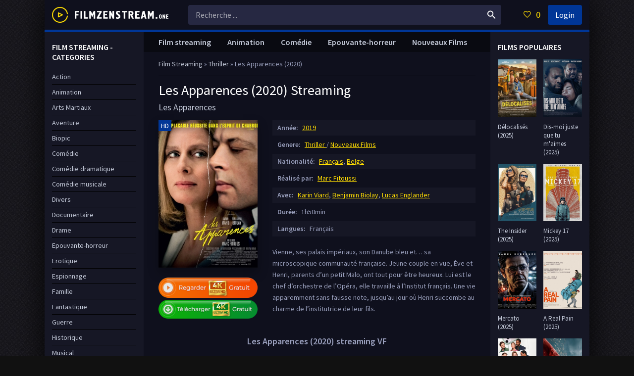

--- FILE ---
content_type: text/html; charset=utf-8
request_url: https://filmzenstream.tube/1439-les-apparences-2019.html
body_size: 8896
content:
<!DOCTYPE html>
<html lang="FR">
<head>
	<meta charset="utf-8">
<title>Les Apparences Streaming (2020) VF en HD Complet | FilmzenStream</title>
<meta name="description" content="Regarder film complet Les Apparences en streaming VF sur notre site FilmzenStream. Les Apparences gratuit streaming et telecharger en tres Bonne Qualite HD, Full HD 1080p, 4K.">
<meta name="keywords" content="Les Apparences Streaming VF, Les Apparences StreamComplet, Les Apparences film complet, Les Apparences FilmzenStream, Les Apparences 2020 Streaming">
<meta name="generator" content="DataLife Engine (http://dle-news.ru)">
<meta property="og:site_name" content="FilmZenStream - Voir Film Streaming 2024,2025Complet Gratuit VF en Full HD, 4K">
<meta property="og:type" content="article">
<meta property="og:title" content="Les Apparences (2020)">
<meta property="og:url" content="https://filmzenstream.tube/1439-les-apparences-2019.html">
<meta property="og:image" content="https://filmzenstream.tube/uploads/posts/2020-03/medium/1583260267_2983568.jpg">
<meta property="og:description" content="Vienne, ses palais impériaux, son Danube bleu et… sa microscopique communauté française. Jeune couple en vue, Ève et Henri, parents d’un petit Malo, ont tout pour être heureux. Lui est le chef d’orchestre de l’Opéra, elle travaille à l’Institut français. Une vie apparemment sans fausse note,">
<link rel="search" type="application/opensearchdescription+xml" href="https://filmzenstream.tube/index.php?do=opensearch" title="FilmZenStream - Voir Film Streaming 2024,2025Complet Gratuit VF en Full HD, 4K">
<link rel="canonical" href="https://filmzenstream.tube/1439-les-apparences-2019.html">
<link rel="alternate" type="application/rss+xml" title="FilmZenStream - Voir Film Streaming 2024,2025Complet Gratuit VF en Full HD, 4K" href="https://filmzenstream.tube/rss.xml">
	 <meta name="viewport" content="width=device-width, initial-scale=1.0" />
	  <link rel="shortcut icon" href="/templates/filmzenstream/images/favicon.png" />
	  <link href="/templates/filmzenstream/style/styles.css" type="text/css" rel="stylesheet" />
	  <link href="/templates/filmzenstream/style/engine.css" type="text/css" rel="stylesheet" />
	  <link href="https://fonts.googleapis.com/css?family=Source+Sans+Pro:400,400i,600&amp;subset=cyrillic" rel="stylesheet"> 
	  <meta name="theme-color" content="#111">
    
    <meta name="google-site-verification" content="7MiYNGccKJnH8MOjSKPT8jSFkJ56qqKEIyqP52KwUjk" />
    <meta name="msvalidate.01" content="7195FD713B81163093B0AA59322EE723" />
    <meta name="google-site-verification" content="aIOh_-Cm3LQ3mtnCIsWXDpzZeH0lepkj7Qq4x9UiVmM" />
    <meta name="google-site-verification" content="MrkRR3-3oyg5qfb8-POl7LQQLMtUrtHszX-n6gJ6Xd8" />
    
           <script src="//frenchstream.vc/playerjs2.js" type="text/javascript"></script>


    
</head>

<body>

<div class="wrap">

	<div class="wrap-center wrap-main fx-col">
	
		

 


		
		<div class="cols fx-row">
			
			<main class="col-mid fx-1">
			
				<div class="main fx-col">
					
					
					
					<div class="speedbar nowrap">
	<span id="dle-speedbar"><span itemscope itemtype="http://data-vocabulary.org/Breadcrumb"><a href="https://filmzenstream.tube/" itemprop="url"><span itemprop="title">Film Streaming</span></a></span> &raquo; <span itemscope itemtype="http://data-vocabulary.org/Breadcrumb"><a href="https://filmzenstream.tube/thriller/" itemprop="url"><span itemprop="title">Thriller </span></a></span> &raquo; Les Apparences (2020)</span>
</div>
					
					
					
					
					<div class="clearfix">
						<div id='dle-content'><article class="full ignore-select">

	<div class="full-in">
		
		<div class="fone">
			<h1>Les Apparences (2020) Streaming</h1>
			<div class="foriginal">Les Apparences</div>
		</div>
		
		<div class="ftwo clearfix">
			<div class="fleft">
				<div class="fposter img-wide">
					<img src="/uploads/posts/2020-03/medium/1583260267_2983568.jpg" alt="Les Apparences (2020)" />
					<div class="th-meta th-qual">HD</div>
				</div>
                
                <br>
                  <noindex> <center> 
              
                <a href="/play.php"   rel="nofollow"   target="_blank"><img src="/guardare.png" ></a>
                        <a href="/tele-film.php"   rel="nofollow"   target="_blank"><img src="/tel.png" ></a>
                     
                     </center></noindex>
                
			</div>
			<div class="fright">
				<div class="short-info"><span>Année:</span> <a href="https://filmzenstream.tube/xfsearch/year/2019/">2019</a></div>
				<div class="short-info"><span>Genere:</span> <a href="https://filmzenstream.tube/thriller/">Thriller </a> / <a href="https://filmzenstream.tube/video-complet/">Nouveaux Films </a></div>
				<div class="short-info"><span>Nationalité:</span> <a href="https://filmzenstream.tube/xfsearch/country/Fran%C3%A7ais/">Français</a>, <a href="https://filmzenstream.tube/xfsearch/country/Belge/">Belge</a></div>
				<div class="short-info"><span>Réalisé par:</span> <a href="https://filmzenstream.tube/xfsearch/director/Marc+Fitoussi/">Marc Fitoussi</a></div>
                <div class="short-info"><span>Avec:</span> <a href="https://filmzenstream.tube/xfsearch/actors/Karin+Viard/">Karin Viard</a>, <a href="https://filmzenstream.tube/xfsearch/actors/Benjamin+Biolay/">Benjamin Biolay</a>, <a href="https://filmzenstream.tube/xfsearch/actors/Lucas+Englander/">Lucas Englander</a></div>
				<div class="short-info"><span>Durée:</span> 1h50min</div>
				<div class="short-info"><span>Langues: </span> Français</div>

				<div class="fdesc full-text clearfix">
					Vienne, ses palais impériaux, son Danube bleu et… sa microscopique communauté française. Jeune couple en vue, Ève et Henri, parents d’un petit Malo, ont tout pour être heureux. Lui est le chef d’orchestre de l’Opéra, elle travaille à l’Institut français. Une vie apparemment sans fausse note, jusqu’au jour où Henri succombe au charme de l’institutrice de leur fils.
				</div>
			</div>
		</div>
		
        <div class="fsubtitle"><h2> Les Apparences (2020) streaming VF</h2></div>
		
		<div class="fthree tabs-box">
			<div class="tabs-sel">
				<span>Film Streaming en ligne</span> 
				<span>Trailer</span>
			</div>

                <div class="fplayer video-box tabs-b" data-tab="tab-2" >
                    
                       <div id="papy"></div>

<script>
    var player = new Playerjs({id:"papy",  poster:"https://filmzenstream.tube/uploads/posts/2020-03/medium/1583260267_2983568.jpg", file:"https://filmzenstream.tube/Paramount.mp4", title:"Les Apparences (2020)"});
</script>
                    
				 
			</div>
			<div class="fplayer video-box tabs-b" data-tab="tab-1" id="trailer-place">
			 
              <iframe width="901" height="507" src="https://www.youtube.com/embed/akCQpS-KKXk" frameborder="0" allowfullscreen></iframe>
                
			</div>
		</div>
		
		<div class="ffour fx-row fx-middle">
			
			<div class="yx-share fx-1">
				<div class="ya-share2" data-services="vkontakte,facebook,odnoklassniki,moimir,twitter" data-counter=""></div>
			</div>
			<div class="fctrl  js-login">
				
			</div>
			<div class="fctrl">
			
			</div>
		</div>
		
        
    
        
        <br>
		<div class="ffive">
			<div class="sect-header">
				<div class="sect-title">Films similaires en ligne </div>
			</div>
			<div class="sect-content sect-items clearfix">
				<div class="th-item">
	<a class="th-in" href="https://filmzenstream.tube/866-liz-et-loiseau-bleu-2019.html">
		<div class="th-img img-resp-vert">
			<img src="/uploads/posts/2019-04/medium/1555258148_0363581.jpg" alt="Liz et l&#039;oiseau bleu (2019)" />
		</div>
		<div class="th-desc">
			<div class="th-title nowrap">Liz et l&#039;oiseau bleu (2019)</div>
			<div class="th-cat nowrap">Animation / Drame</div>
		</div>
	</a>
</div><div class="th-item">
	<a class="th-in" href="https://filmzenstream.tube/864-working-woman-2019.html">
		<div class="th-img img-resp-vert">
			<img src="/uploads/posts/2019-04/medium/1555256098_4368593.jpg" alt="Working Woman (2019)" />
		</div>
		<div class="th-desc">
			<div class="th-title nowrap">Working Woman (2019)</div>
			<div class="th-cat nowrap">Drame / Nouveaux Films </div>
		</div>
	</a>
</div><div class="th-item">
	<a class="th-in" href="https://filmzenstream.tube/854-curiosa-2019.html">
		<div class="th-img img-resp-vert">
			<img src="/uploads/posts/2019-04/medium/1554584120_1594559.jpg" alt="Curiosa (2019)" />
		</div>
		<div class="th-desc">
			<div class="th-title nowrap">Curiosa (2019)</div>
			<div class="th-cat nowrap">Drame / Historique / Nouveaux Films </div>
		</div>
	</a>
</div><div class="th-item">
	<a class="th-in" href="https://filmzenstream.tube/721-le-mystere-henri-pick-2019.html">
		<div class="th-img img-resp-vert">
			<img src="/uploads/posts/2019-01/medium/1547923993_5107965.jpg" alt="Le Mystère Henri Pick (2019)" />
		</div>
		<div class="th-desc">
			<div class="th-title nowrap">Le Mystère Henri Pick (2019)</div>
			<div class="th-cat nowrap">Comédie / Nouveaux Films </div>
		</div>
	</a>
</div><div class="th-item">
	<a class="th-in" href="https://filmzenstream.tube/324-une-affaire-de-famille-2018-hd-25.html">
		<div class="th-img img-resp-vert">
			<img src="/uploads/posts/2018-09/medium/1536058955_3937174.jpg" alt="Une Affaire de famille (2018)" />
		</div>
		<div class="th-desc">
			<div class="th-title nowrap">Une Affaire de famille (2018)</div>
			<div class="th-cat nowrap">Drame / Policier</div>
		</div>
	</a>
</div><div class="th-item">
	<a class="th-in" href="https://filmzenstream.tube/240-heureux-comme-lazzaro-2018.html">
		<div class="th-img img-resp-vert">
			<img src="/uploads/posts/2018-09/medium/1538164376_2327986.jpg" alt="Heureux comme Lazzaro (2018)" />
		</div>
		<div class="th-desc">
			<div class="th-title nowrap">Heureux comme Lazzaro (2018)</div>
			<div class="th-cat nowrap">Drame / Nouveaux Films </div>
		</div>
	</a>
</div><div class="th-item">
	<a class="th-in" href="https://filmzenstream.tube/57-ma-reum-2019-hd-98.html">
		<div class="th-img img-resp-vert">
			<img src="/uploads/posts/2018-07/medium/1530891401_2832297.jpg" alt="Ma Reum (2018)" />
		</div>
		<div class="th-desc">
			<div class="th-title nowrap">Ma Reum (2018)</div>
			<div class="th-cat nowrap">Comédie / Nouveaux Films </div>
		</div>
	</a>
</div>
			</div>
		</div>
		
	

	</div>
		
</article>

<div id="dle-ajax-comments"></div>
<form  method="post" name="dle-comments-form" id="dle-comments-form" >
		<input type="hidden" name="subaction" value="addcomment">
		<input type="hidden" name="post_id" id="post_id" value="1439"><input type="hidden" name="user_hash" value="dbd625b797d4a42edfad5a4d49a2cd3472521491"></form></div>
					</div>
					
					
					
					<ul class="hd-menu">
					 <li><a href="/">Film streaming</a></li>
					<li><a href="/animation/">Animation</a></li>
                         <li> <a href="/comedie/">Comédie</a></li>     
                        <li><a href="/epouvante-horreur/">Epouvante-horreur</a></li>
                          <li><a href="/nouveaux-films-hd/">Nouveaux Films</a></li>
					</ul>
					
					
					
				</div>
				
			</main>
			
			<!-- END COL-RIGHT -->
			
			<aside class="col-left fx-first">
				<nav class="side-box to-mob">
					<div class="side-bt">FILM STREAMING - CATEGORIES</div>
					<ul class="side-bc nav">
					   <li>	<a href="/action/">Action</a></li>
								<li><a href="/animation-hd/">Animation</a></li>
								<li><a href="/arts-martiaux/">Arts Martiaux</a></li>
                              <li>  <a href="/aventure/">Aventure</a></li>
								<li><a href="/biopic/"> Biopic</a></li>
                               <li> <a href="/comedie-hd/">Comédie</a></li>
								<li><a href="/comedie-dramatique/"> Comédie dramatique</a></li>
                            <li><a href="/comedie-musicale/">Comédie musicale</a></li>
                             <li><a href="/divers/"> Divers</a></li>
								<li><a href="/documentaire/"> Documentaire</a></li>
                                	<li><a href="/drame/"> Drame</a></li>
								<li><a href="/epouvante-horreur/">Epouvante-horreur</a></li>
                                	<li><a href="/erotique/"> Erotique</a></li>
								<li><a href="/espionnage/">  Espionnage</a></li>
                                <li>	<a href="/famille/">  Famille</a></li>
                              <li>  <a href="/fantastique/">  Fantastique</a></li>
                             <li><a href="/guerre/">Guerre</a></li>
								<li><a href="/historique/">Historique</a></li>
								<li><a href="/musical/">Musical</a></li>
                                <li>	<a href="/policier/">Policier</a></li>
								<li><a href="/romance/">Romance</a></li>
							<li>	<a href="/science-fiction-hd/">Science fiction</a></li>
                             <li>   <a href="/thriller/"> Thriller</a></li>
							<li>	<a href="/western/">Western</a></li>
                        
                  
                        
                        
                       
                       
					</ul>
				</nav>
				<div class="side-box">
					<div class="side-bt">TOP 15 FILM </div>
					<div class="side-bc">
						<div class="lcomm fx-row fx-middle">
	<div class="lcomm-av img-box"><a href="https://filmzenstream.tube/4334-la-pie-voleuse-2025.html"><img src="/uploads/posts/2024-12/medium/1735216554_42c6f777895d0e99eaf4ff97b45f9216.jpg" alt="La Pie voleuse (2025)"/></a></div>
	<div class="lcomm-meta fx-1">
		<div class="lcomm-name nowrap">HD<span class="lcomm-date">, Français</span></div>
		<a class="lcomm-title nowrap" href="https://filmzenstream.tube/4334-la-pie-voleuse-2025.html"><noindex>La Pie voleuse (2025)</noindex></a>
	</div>
</div><div class="lcomm fx-row fx-middle">
	<div class="lcomm-av img-box"><a href="https://filmzenstream.tube/4332-jane-austen-a-gache-ma-vie-2025.html"><img src="/uploads/posts/2024-12/medium/1735215975_a624003df6d8a7976c57221bf7f67a6f.jpg" alt="Jane Austen a gâché ma vie (2025)"/></a></div>
	<div class="lcomm-meta fx-1">
		<div class="lcomm-name nowrap">HD<span class="lcomm-date">, Français</span></div>
		<a class="lcomm-title nowrap" href="https://filmzenstream.tube/4332-jane-austen-a-gache-ma-vie-2025.html"><noindex>Jane Austen a gâché ma vie (2025)</noindex></a>
	</div>
</div><div class="lcomm fx-row fx-middle">
	<div class="lcomm-av img-box"><a href="https://filmzenstream.tube/4330-jouer-avec-le-feu-2025.html"><img src="/uploads/posts/2024-12/medium/1734618803_02c28607beda37fdf319f91f48c08e71.jpg" alt="Jouer avec le feu (2025)"/></a></div>
	<div class="lcomm-meta fx-1">
		<div class="lcomm-name nowrap">HD<span class="lcomm-date">, Français</span></div>
		<a class="lcomm-title nowrap" href="https://filmzenstream.tube/4330-jouer-avec-le-feu-2025.html"><noindex>Jouer avec le feu (2025)</noindex></a>
	</div>
</div><div class="lcomm fx-row fx-middle">
	<div class="lcomm-av img-box"><a href="https://filmzenstream.tube/3648-sonic-the-hedgehog-3-2024.html"><img src="/uploads/posts/2024-08/medium/1724851641_394a0222094c3df3c2fc35768bcfbb36.jpg" alt="Sonic 3 - le film (2024)"/></a></div>
	<div class="lcomm-meta fx-1">
		<div class="lcomm-name nowrap">HD<span class="lcomm-date">, Français</span></div>
		<a class="lcomm-title nowrap" href="https://filmzenstream.tube/3648-sonic-the-hedgehog-3-2024.html"><noindex>Sonic 3 - le film (2024)</noindex></a>
	</div>
</div><div class="lcomm fx-row fx-middle">
	<div class="lcomm-av img-box"><a href="https://filmzenstream.tube/4279-nosferatu-2024.html"><img src="/uploads/posts/2024-09/medium/1727268043_f52c579192b3c98cbcf241ff28a3e7a3.jpg" alt="Nosferatu (2024)"/></a></div>
	<div class="lcomm-meta fx-1">
		<div class="lcomm-name nowrap">HD<span class="lcomm-date">, Français</span></div>
		<a class="lcomm-title nowrap" href="https://filmzenstream.tube/4279-nosferatu-2024.html"><noindex>Nosferatu (2024)</noindex></a>
	</div>
</div><div class="lcomm fx-row fx-middle">
	<div class="lcomm-av img-box"><a href="https://filmzenstream.tube/4317-better-man-2025.html"><img src="/uploads/posts/2025-01/medium/1736503427_3d6eacd79d69e4c7f36fc2d6e2af2203.jpg" alt="Better Man (2025)"/></a></div>
	<div class="lcomm-meta fx-1">
		<div class="lcomm-name nowrap">HD<span class="lcomm-date">, Français</span></div>
		<a class="lcomm-title nowrap" href="https://filmzenstream.tube/4317-better-man-2025.html"><noindex>Better Man (2025)</noindex></a>
	</div>
</div><div class="lcomm fx-row fx-middle">
	<div class="lcomm-av img-box"><a href="https://filmzenstream.tube/4315-la-chambre-da-cote-2025.html"><img src="/uploads/posts/2024-12/medium/1734615719_9d53ba520423b0b6dc500e615cf8d09e.jpg" alt="La Chambre d’à côté (2025)"/></a></div>
	<div class="lcomm-meta fx-1">
		<div class="lcomm-name nowrap">HD<span class="lcomm-date">, Français</span></div>
		<a class="lcomm-title nowrap" href="https://filmzenstream.tube/4315-la-chambre-da-cote-2025.html"><noindex>La Chambre d’à côté (2025)</noindex></a>
	</div>
</div><div class="lcomm fx-row fx-middle">
	<div class="lcomm-av img-box"><a href="https://filmzenstream.tube/4313-god-save-the-tuche-2025.html"><img src="/uploads/posts/2024-12/medium/1735216858_e12277d75be8466492265681d0327c11.jpg" alt="God Save the Tuche (2025)"/></a></div>
	<div class="lcomm-meta fx-1">
		<div class="lcomm-name nowrap">HD<span class="lcomm-date">, Français</span></div>
		<a class="lcomm-title nowrap" href="https://filmzenstream.tube/4313-god-save-the-tuche-2025.html"><noindex>God Save the Tuche (2025)</noindex></a>
	</div>
</div><div class="lcomm fx-row fx-middle">
	<div class="lcomm-av img-box"><a href="https://filmzenstream.tube/4298-companion-2025.html"><img src="/uploads/posts/2025-01/medium/1736505246_4ffee73796c73bcc7b7f695ef6a18f61.jpg" alt="Companion (2025)"/></a></div>
	<div class="lcomm-meta fx-1">
		<div class="lcomm-name nowrap">HD<span class="lcomm-date">, Français</span></div>
		<a class="lcomm-title nowrap" href="https://filmzenstream.tube/4298-companion-2025.html"><noindex>Companion (2025)</noindex></a>
	</div>
</div><div class="lcomm fx-row fx-middle">
	<div class="lcomm-av img-box"><a href="https://filmzenstream.tube/4293-criminal-squad-pantera-2025.html"><img src="/uploads/posts/2024-12/medium/1734615820_ef01ec46df0c65d009812169b8342c9e.jpg" alt="Criminal Squad : Pantera (2025)"/></a></div>
	<div class="lcomm-meta fx-1">
		<div class="lcomm-name nowrap">HD<span class="lcomm-date">, Français</span></div>
		<a class="lcomm-title nowrap" href="https://filmzenstream.tube/4293-criminal-squad-pantera-2025.html"><noindex>Criminal Squad : Pantera (2025)</noindex></a>
	</div>
</div><div class="lcomm fx-row fx-middle">
	<div class="lcomm-av img-box"><a href="https://filmzenstream.tube/4292-babygirl-2025.html"><img src="/uploads/posts/2024-10/medium/1728037539_aa673d78392fb38d7a9a2fca94a63344.jpg" alt="Babygirl (2025)"/></a></div>
	<div class="lcomm-meta fx-1">
		<div class="lcomm-name nowrap">HD<span class="lcomm-date">, Français</span></div>
		<a class="lcomm-title nowrap" href="https://filmzenstream.tube/4292-babygirl-2025.html"><noindex>Babygirl (2025)</noindex></a>
	</div>
</div><div class="lcomm fx-row fx-middle">
	<div class="lcomm-av img-box"><a href="https://filmzenstream.tube/4271-un-parfait-inconnu-2025.html"><img src="/uploads/posts/2024-12/medium/1735216445_afe98cce3e1ab9bf6db9cc177a6b9a5a.jpg" alt="Un Parfait Inconnu (2025)"/></a></div>
	<div class="lcomm-meta fx-1">
		<div class="lcomm-name nowrap">HD<span class="lcomm-date">, Français</span></div>
		<a class="lcomm-title nowrap" href="https://filmzenstream.tube/4271-un-parfait-inconnu-2025.html"><noindex>Un Parfait Inconnu (2025)</noindex></a>
	</div>
</div><div class="lcomm fx-row fx-middle">
	<div class="lcomm-av img-box"><a href="https://filmzenstream.tube/4257-paddington-au-perou-2025.html"><img src="/uploads/posts/2024-09/medium/1725901095_3d888f3f864049f77bc99b83f246312d.jpg" alt="Paddington au Pérou (2025)"/></a></div>
	<div class="lcomm-meta fx-1">
		<div class="lcomm-name nowrap">HD<span class="lcomm-date">, Français</span></div>
		<a class="lcomm-title nowrap" href="https://filmzenstream.tube/4257-paddington-au-perou-2025.html"><noindex>Paddington au Pérou (2025)</noindex></a>
	</div>
</div><div class="lcomm fx-row fx-middle">
	<div class="lcomm-av img-box"><a href="https://filmzenstream.tube/4256-lamour-au-present-2025.html"><img src="/uploads/posts/2024-12/medium/1734613240_c67d718699bb1158eace4179794b6861.jpg" alt="L&#039;Amour au présent (2025)"/></a></div>
	<div class="lcomm-meta fx-1">
		<div class="lcomm-name nowrap">HD<span class="lcomm-date">, Français</span></div>
		<a class="lcomm-title nowrap" href="https://filmzenstream.tube/4256-lamour-au-present-2025.html"><noindex>L&#039;Amour au présent (2025)</noindex></a>
	</div>
</div><div class="lcomm fx-row fx-middle">
	<div class="lcomm-av img-box"><a href="https://filmzenstream.tube/4209-vol-a-haut-risque-2024.html"><img src="/uploads/posts/2024-08/medium/1724834934_e5e1bb29c2039b69b3cbbb1978cafb67.jpg" alt="Vol à haut risque (2025)"/></a></div>
	<div class="lcomm-meta fx-1">
		<div class="lcomm-name nowrap">HD<span class="lcomm-date">, Français</span></div>
		<a class="lcomm-title nowrap" href="https://filmzenstream.tube/4209-vol-a-haut-risque-2024.html"><noindex>Vol à haut risque (2025)</noindex></a>
	</div>
</div>
					</div>
				</div>
			</aside>
			
			<!-- END COL-LEFT -->
			
			<aside class="col-right">
			
				<div class="side-box">
					<div class="side-bt">FILMS POPULAIRES</div>
					<div class="side-bc fx-row">
						<a class="side-item clearfix" href="https://filmzenstream.tube/4391-delocalises-2025.html">
	<div class="side-img img-resp-v"><img src="/uploads/posts/2025-02/medium/1738579836_c7de988dff23dcbb9d83fb0c83391c47.jpg" alt="Délocalisés (2025)" /></div>
	<div class="side-title"><noindex>Délocalisés (2025)</noindex></div>
</a><a class="side-item clearfix" href="https://filmzenstream.tube/4389-dis-moi-juste-que-tu-maimes-2025.html">
	<div class="side-img img-resp-v"><img src="/uploads/posts/2025-01/medium/1737719131_42cdd3681d50bd26b297b68445a68dfc.jpg" alt="Dis-moi juste que tu m&#039;aimes (2025)" /></div>
	<div class="side-title"><noindex>Dis-moi juste que tu m&#039;aimes (2025)</noindex></div>
</a><a class="side-item clearfix" href="https://filmzenstream.tube/4368-black-bag-2025.html">
	<div class="side-img img-resp-v"><img src="/uploads/posts/2025-02/medium/1738584011_70079ea1765c4a54f989a0db22687b17.jpg" alt="The Insider (2025)" /></div>
	<div class="side-title"><noindex>The Insider (2025)</noindex></div>
</a><a class="side-item clearfix" href="https://filmzenstream.tube/4361-mickey-17-2025.html">
	<div class="side-img img-resp-v"><img src="/uploads/posts/2025-01/medium/1736703360_f2d1e49c0fcf94684cfb1a7d17e9cb8b.jpg" alt="Mickey 17 (2025)" /></div>
	<div class="side-title"><noindex>Mickey 17 (2025)</noindex></div>
</a><a class="side-item clearfix" href="https://filmzenstream.tube/4353-mercato-2025.html">
	<div class="side-img img-resp-v"><img src="/uploads/posts/2025-01/medium/1736514018_6dd27c0509edb48b13cc65d51915a1fe.jpg" alt="Mercato (2025)" /></div>
	<div class="side-title"><noindex>Mercato (2025)</noindex></div>
</a><a class="side-item clearfix" href="https://filmzenstream.tube/4344-a-real-pain-2025.html">
	<div class="side-img img-resp-v"><img src="/uploads/posts/2024-12/medium/1735234887_f333ec2b4f5d4cb35489ab3f1ba2ce98.jpg" alt="A Real Pain (2025)" /></div>
	<div class="side-title"><noindex>A Real Pain (2025)</noindex></div>
</a><a class="side-item clearfix" href="https://filmzenstream.tube/4339-bridget-jones-folle-de-lui-2025.html">
	<div class="side-img img-resp-v"><img src="/uploads/posts/2024-12/medium/1735220087_a9285e78d0a6d8ea9451c6e7efffcbd3.jpg" alt="Bridget Jones : folle de lui (2025)" /></div>
	<div class="side-title"><noindex>Bridget Jones : folle de lui (2025)</noindex></div>
</a><a class="side-item clearfix" href="https://filmzenstream.tube/3702-captain-america-brave-new-world-2024.html">
	<div class="side-img img-resp-v"><img src="/uploads/posts/2024-11/medium/1731495286_9b9b67512f65dd927721e3197db0f4bb.jpg" alt="Captain America: Brave New World (2025)" /></div>
	<div class="side-title"><noindex>Captain America: Brave New World (2025)</noindex></div>
</a>	
					</div>
				</div>
			
				<div class="side-box">
					<div class="side-bt"> LE MEILLEUR FILM</div>
					<div class="side-bc fx-row">
						<a class="side-item clearfix" href="https://filmzenstream.tube/4375-sinners-2025.html">
	<div class="side-img img-resp-v"><img src="/uploads/posts/2025-01/medium/1736946598_67777f2ea185655cef859a13744bb296.jpg" alt="Sinners (2025)" /></div>
	<div class="side-title"><noindex>Sinners (2025)</noindex></div>
</a><a class="side-item clearfix" href="https://filmzenstream.tube/4376-rapide-2025.html">
	<div class="side-img img-resp-v"><img src="/uploads/posts/2025-01/medium/1736946956_f0f9441d0a5093494ed0c05595f62fb4.jpg" alt="Rapide (2025)" /></div>
	<div class="side-title"><noindex>Rapide (2025)</noindex></div>
</a><a class="side-item clearfix" href="https://filmzenstream.tube/4372-the-amateur-2025.html">
	<div class="side-img img-resp-v"><img src="/uploads/posts/2025-01/medium/1736944311_747713a9459ba883a6b38284320e7851.jpg" alt="The Amateur (2025)" /></div>
	<div class="side-title"><noindex>The Amateur (2025)</noindex></div>
</a><a class="side-item clearfix" href="https://filmzenstream.tube/4373-moon-le-panda-2025.html">
	<div class="side-img img-resp-v"><img src="/uploads/posts/2025-01/medium/1736944713_1ca4758ff82d088c2448380851faf162.jpg" alt="Moon le panda (2025)" /></div>
	<div class="side-title"><noindex>Moon le panda (2025)</noindex></div>
</a><a class="side-item clearfix" href="https://filmzenstream.tube/4369-les-bodins-partent-en-vrille-2025.html">
	<div class="side-img img-resp-v"><img src="/uploads/posts/2025-02/medium/1738584288_2a483a34b0e2019f6a77fcae72bfed4c.jpg" alt="Les Bodin’s partent en vrille (2025)" /></div>
	<div class="side-title"><noindex>Les Bodin’s partent en vrille (2025)</noindex></div>
</a><a class="side-item clearfix" href="https://filmzenstream.tube/4357-novocaine-2025.html">
	<div class="side-img img-resp-v"><img src="/uploads/posts/2024-12/medium/1735477695_70dde7d534ce3993a486867ee1400d51.jpg" alt="Novocaine (2025)" /></div>
	<div class="side-title"><noindex>Novocaine (2025)</noindex></div>
</a><a class="side-item clearfix" href="https://filmzenstream.tube/4248-blanche-neige-2025.html">
	<div class="side-img img-resp-v"><img src="/uploads/posts/2024-12/medium/1735299178_cb194b3d11e269bb1e81e80e89af765d.jpg" alt="Blanche-Neige (2025)" /></div>
	<div class="side-title"><noindex>Blanche-Neige (2025)</noindex></div>
</a><a class="side-item clearfix" href="https://filmzenstream.tube/4245-a-minecraft-movie-2025.html">
	<div class="side-img img-resp-v"><img src="/uploads/posts/2024-12/medium/1735306736_f42460263af69c48ace84e186660d29b.jpg" alt="Minecraft, le film (2025)" /></div>
	<div class="side-title"><noindex>Minecraft, le film (2025)</noindex></div>
</a>	
					</div>
				</div>
			
			</aside>
			
			<!-- END COL-RIGHT -->
			
		</div>
		
		<!-- END COLS -->
		
		<header class="header fx-row fx-middle">
			<a href="/" class="logo"><img src="/templates/filmzenstream/images/logo.png" alt="" /></a>
			<div class="search-wrap fx-1">
				<form id="quicksearch" method="post">
					<input type="hidden" name="do" value="search" />
					<input type="hidden" name="subaction" value="search" />
					<div class="search-box">
						<input id="story" name="story" placeholder="Recherche ..." type="text" />
						<button type="submit"><span class="icon ion-md-search"></span></button>
					</div>
				</form>
			</div>
			<div class="btn-menu"><span class="icon ion-md-menu"></span></div>
			<div class="btn-menu2"><span class="icon ion-md-more"></span></div>
			<!--noindex-->
			
			<div class="btn-fav icon-left js-login"><span class="icon ion-md-heart-empty"></span><span class="fav-count">0</span></div>
			<div class="btn-login js-login">Login</div>
			
			


<div class="login-box not-logged">
	<form method="post">
		<div class="login-title">Autorisation</div>
		<div class="login-avatar"><span class="icon ion-md-person"></span></div>
		<div class="login-input"><input type="text" name="login_name" id="login_name" placeholder="Votre login"/></div>
		<div class="login-input"><input type="password" name="login_password" id="login_password" placeholder="Votre mot de passe" /></div>
		<div class="login-check">
			<label for="login_not_save">
				<input type="checkbox" name="login_not_save" id="login_not_save" value="1"/>
				
			</label> 
		</div>
		<div class="login-btn"><button onclick="submit();" type="submit" title="Вход">Enter</button></div>
		<input name="login" type="hidden" id="login" value="submit" />
		<div class="login-btm fx-row">
			
		</div>
		
	</form>
</div>

<!--/noindex-->
		</header>
		
		<!-- END HEADER -->
		
		
		
		<footer class="footer">
			<div class="ft-one">Voir Film Streaming Gratuit sur FilmzenStream</div>
			<div class="ft-two">2024 FilmzenStream.tube </div>
            		<a href="/dmca.html">DMCA</a> -
            		<a href="/streamcomplet.html">	Stream Complet</a> -
              	<a href="/zone-telechargement-hd-1.html">	Zone Téléchargement</a> -
              <a href="/fullstream.html">	FullStream</a> -
            <a href="/papystreaming.html">	Papystreaming</a> -
                 	<a href="/evdod.html">Evdod</a> -
                    	<a href="/papadustream.html">PapaDuStream</a>  -
                   <a href="/blablastream.html">Blablastream</a> -
                    	<a href="/novaflix.html">Novaflix</a> -
                    	<a href="/sadisflix.html">SadisFlix</a> -
                    	<a href="/wishflix.html">WishFlix</a> -
                    	<a href="/dpstream-hd.html">Dpstream</a> -
                    	<a href="/french-stream-hd-4k.html">French Stream</a> -
                     	<a href="/libertyvf.html">LibertyVF</a> -
                     	<a href="/filmstreaming1-hd.html">Filmstreaming1</a> -
                    	   <a href="/wiflix.html">Wiflix</a> -
                      <a href="/skstream.html">Skstream</a> -
                    <a href="/cpasmieux.html">Cpasmieux</a> -
                    	<a href="/juststream.html">	JustStream</a> -
                    	<a href="/monstream.html">	MonStream</a> -
                  <a href="/votrob.html">Votrob</a>  -
                       <a href="/justdaz.html">Justdaz</a> -
                    	<a href="/coflix.html">Coflix</a> -
                     	<a href="/wookafr.html">	Wookafr</a> -
                  <a href="/zaniob.html">Zaniob</a> -
                       <a href="/naxpom.html">Naxpom</a> -
                    	<a href="/choupox.html">Choupox</a> -
                      <a href="/vadraz.html">Vadraz</a> -
                    	<a href="/difiam.html">Difiam</a> -
                    <a href="/flazto.html">Flazto</a> 
		
		</footer>
		
		<!-- END FOOTER -->
	
	</div>
	
	<!-- END WRAP-MAIN -->

</div>

<!-- END WRAP -->

<link href="/engine/editor/jscripts/froala/fonts/font-awesome.css?v=24" rel="stylesheet" type="text/css">
<link href="/engine/editor/jscripts/froala/css/editor.css?v=24" rel="stylesheet" type="text/css">
<link href="/engine/editor/css/default.css?v=24" rel="stylesheet" type="text/css">
<script src="/engine/classes/js/jquery.js?v=24"></script>
<script src="/engine/classes/js/jqueryui.js?v=24" defer></script>
<script src="/engine/classes/js/dle_js.js?v=24" defer></script>
<script src="/engine/classes/masha/masha.js?v=24" defer></script>
<script src="/engine/skins/codemirror/js/code.js?v=24" defer></script>
<script src="/engine/editor/jscripts/froala/editor.js?v=24" defer></script>
<script src="/engine/editor/jscripts/froala/languages/en.js?v=24" defer></script>
<script src="/templates/filmzenstream/js/libs.js"></script>
<script>
<!--
var dle_root       = '/';
var dle_admin      = '';
var dle_login_hash = 'dbd625b797d4a42edfad5a4d49a2cd3472521491';
var dle_group      = 5;
var dle_skin       = 'filmzenstream';
var dle_wysiwyg    = '1';
var quick_wysiwyg  = '1';
var dle_act_lang   = ["Yes", "No", "Enter", "Cancel", "Save", "Delete", "Loading. Please, wait..."];
var menu_short     = 'Quick edit';
var menu_full      = 'Full edit';
var menu_profile   = 'View profile';
var menu_send      = 'Send message';
var menu_uedit     = 'Admin Center';
var dle_info       = 'Information';
var dle_confirm    = 'Confirm';
var dle_prompt     = 'Enter the information';
var dle_req_field  = 'Please fill in all the required fields';
var dle_del_agree  = 'Are you sure you want to delete it? This action cannot be undone';
var dle_spam_agree = 'Are you sure you want to mark the user as a spammer? This will remove all his comments';
var dle_complaint  = 'Enter the text of your complaint to the Administration:';
var dle_big_text   = 'Highlighted section of text is too large.';
var dle_orfo_title = 'Enter a comment to the detected error on the page for Administration ';
var dle_p_send     = 'Send';
var dle_p_send_ok  = 'Notification has been sent successfully ';
var dle_save_ok    = 'Changes are saved successfully. Refresh the page?';
var dle_reply_title= 'Reply to the comment';
var dle_tree_comm  = '0';
var dle_del_news   = 'Delete article';
var dle_sub_agree  = 'Do you really want to subscribe to this article’s comments?';
var allow_dle_delete_news   = false;
var dle_search_delay   = false;
var dle_search_value   = '';
jQuery(function($){
	
      $('#comments').froalaEditor({
        dle_root: dle_root,
        dle_upload_area : "comments",
        dle_upload_user : "",
        dle_upload_news : "0",
        width: '100%',
        height: '220',
        language: 'en',

		htmlAllowedTags: ['div', 'span', 'p', 'br', 'strong', 'em', 'ul', 'li', 'ol', 'b', 'u', 'i', 's', 'a', 'img'],
		htmlAllowedAttrs: ['class', 'href', 'alt', 'src', 'style', 'target'],
		pastePlain: true,
        imagePaste: false,
        imageUpload: false,
		videoInsertButtons: ['videoBack', '|', 'videoByURL'],
		
        toolbarButtonsXS: ['bold', 'italic', 'underline', 'strikeThrough', '|', 'align', 'formatOL', 'formatUL', '|', 'insertLink', 'dleleech', 'emoticons', '|', 'dlehide', 'dlequote', 'dlespoiler'],

        toolbarButtonsSM: ['bold', 'italic', 'underline', 'strikeThrough', '|', 'align', 'formatOL', 'formatUL', '|', 'insertLink', 'dleleech', 'emoticons', '|', 'dlehide', 'dlequote', 'dlespoiler'],

        toolbarButtonsMD: ['bold', 'italic', 'underline', 'strikeThrough', '|', 'align', 'formatOL', 'formatUL', '|', 'insertLink', 'dleleech', 'emoticons', '|', 'dlehide', 'dlequote', 'dlespoiler'],

        toolbarButtons: ['bold', 'italic', 'underline', 'strikeThrough', '|', 'align', 'formatOL', 'formatUL', '|', 'insertLink', 'dleleech', 'emoticons', '|', 'dlehide', 'dlequote', 'dlespoiler']

      }).on('froalaEditor.image.inserted froalaEditor.image.replaced', function (e, editor, $img, response) {

			if( response ) {
			
			    response = JSON.parse(response);
			  
			    $img.removeAttr("data-returnbox").removeAttr("data-success").removeAttr("data-xfvalue").removeAttr("data-flink");

				if(response.flink) {
				  if($img.parent().hasClass("highslide")) {
		
					$img.parent().attr('href', response.flink);
		
				  } else {
		
					$img.wrap( '<a href="'+response.flink+'" class="highslide"></a>' );
					
				  }
				}
			  
			}
			
		});

$('#dle-comments-form').submit(function() {
	doAddComments();
	return false;
});
FastSearch();
});
//-->
</script>
<script src="/templates/filmzenstream/js/share.js" charset="utf-8"></script>  

<link href="/templates/filmzenstream/style/filter-xf.css" type="text/css" rel="stylesheet" />
<script src="/templates/filmzenstream/js/filter-xf.js"></script>

<!-- Yandex.Metrika counter -->
<script type="text/javascript" >
   (function(m,e,t,r,i,k,a){m[i]=m[i]||function(){(m[i].a=m[i].a||[]).push(arguments)};
   m[i].l=1*new Date();k=e.createElement(t),a=e.getElementsByTagName(t)[0],k.async=1,k.src=r,a.parentNode.insertBefore(k,a)})
   (window, document, "script", "https://mc.yandex.ru/metrika/tag.js", "ym");

   ym(51686393, "init", {
        id:51686393,
        clickmap:true,
        trackLinks:true,
        accurateTrackBounce:true
   });
</script>
<noscript><div><img src="https://mc.yandex.ru/watch/51686393" style="position:absolute; left:-9999px;" alt="" /></div></noscript>
<!-- /Yandex.Metrika counter -->
<script defer src="https://static.cloudflareinsights.com/beacon.min.js/vcd15cbe7772f49c399c6a5babf22c1241717689176015" integrity="sha512-ZpsOmlRQV6y907TI0dKBHq9Md29nnaEIPlkf84rnaERnq6zvWvPUqr2ft8M1aS28oN72PdrCzSjY4U6VaAw1EQ==" data-cf-beacon='{"version":"2024.11.0","token":"2cfb03753e6d4cbe9e9036e8fc54f1d8","r":1,"server_timing":{"name":{"cfCacheStatus":true,"cfEdge":true,"cfExtPri":true,"cfL4":true,"cfOrigin":true,"cfSpeedBrain":true},"location_startswith":null}}' crossorigin="anonymous"></script>
</body>
</html>

<!-- DataLife Engine Copyright SoftNews Media Group (http://dle-news.ru) -->


--- FILE ---
content_type: text/css
request_url: https://filmzenstream.tube/templates/filmzenstream/style/styles.css
body_size: 7126
content:
/* Datalife Engine template 
by: redissx (E-mail: redissx@gmail.com, Website: webrambo.ru ),
name: Play Films classic edition;
creation date: 12 october 2018, 
version dle: 12-13
*/

/* SET BASE
----------------------------------------------- */
* {background: transparent; margin: 0; padding: 0; outline: none; border: 0;
-webkit-box-sizing: border-box; -moz-box-sizing: border-box; box-sizing: border-box;}
ol, ul {list-style: none;}
blockquote, q {quotes: none;}
table {border-collapse: collapse; border-spacing: 0;}
input, select {vertical-align: middle;}
article, aside, figure, figure img, hgroup, footer, header, nav, section, main {display: block;}
img {max-width: 100%;}
.clr {clear: both;}
.clearfix:after {content: ""; display: table; clear: both;}

body {font: 16px 'Source Sans Pro', sans-serif; line-height: normal; padding: 0; margin: 0;        
color: #999fbc; background: #111 url(../images/bg.jpg); 
min-height: 100%; width: 100%; font-weight: 400;}
a {color: #c5cbda; text-decoration: none;}
a:hover, a:focus {color: #ffdd02; text-decoration: none;}
h1, h2, h3, h4, h5 {font-weight: 600; font-size: 18px;}

button, textarea, input[type="text"], input[type="password"] {appearance: none; -webkit-appearance: none; 
	font-size: 16px; font-family: 'Source Sans Pro' !important;}

.button, .btn, .pagi-load a, .up-second li a, .usp-edit a, .qq-upload-button, button:not(.color-btn):not([class*=fr]), 
html input[type="button"], vput[type="reset"], input[type="submit"], .meta-fav a, .usp-btn a {
display: inline-block; text-align: center; padding: 0 20px; height: 40px; line-height: 40px; 
border-radius: 4px; cursor: pointer; 
color: #fff; background-color: #003697; font-size: 16px; font-weight: 600;}
.button:hover, .btn:hover, .up-second li a:hover, .usp-edit a:hover, .qq-upload-button:hover, 
.pagi-load a:hover, .usp-btn a:hover,
button:not(.color-btn):hover, html input[type="button"]:hover, input[type="reset"]:hover, 
input[type="submit"]:hover, .meta-fav a:hover 
{background-color: #1856a9; color: #fff; box-shadow: 0 10px 20px 0 rgba(0,0,0,0);}
button:active, input[type="button"]:active, input[type="submit"]:active {box-shadow: inset 0 1px 4px 0 rgba(0,0,0,0.1);}

input[type="text"], input[type="password"] {height: 40px; line-height: 40px;
border-radius: 4px; border: 0; padding: 0 15px;}
select {height: 40px; border: 0; padding: 0 15px;}
textarea {padding: 15px; overflow: auto; vertical-align: top; resize: vertical;}
input[type="text"], input[type="password"], select, textarea {width: 100%; background-color: #262842; color: #fff; 
box-shadow: inset 0 0 0 1px #000, inset 1px 2px 5px rgba(0,0,0,0.1);}
select {width: auto;}
input[type="text"]:focus, input[type="password"]:focus, textarea:focus 
{box-shadow: inset 0 0 0 1px #3498db, inset 1px 2px 5px rgba(0,0,0,0.1);}
input::placeholder, textarea::placeholder {color: #fff; opacity: 0.6;} 
input:focus::placeholder, textarea:focus::placeholder {color: transparent}

.img-box, .img-wide, .img-square, .img-resp, .img-resp-vert, .img-resp-sq, .img-fit 
{overflow: hidden; position: relative; background-color: #222;}
.img-resp {padding-top: 60%;}
.img-resp-vert {padding-top: 150%;}
.img-resp-sq {padding-top: 100%;}
.img-box img, .img-square img, .img-resp img, .img-resp-vert img, .img-resp-sq img {width: 100%; min-height: 100%; display: block;}
.img-resp img, .img-resp-vert img, .img-resp-sq img {position: absolute; left: 0; top: 0;}
.img-wide img {width: 100%; display: block;}
.img-fit img {width: 100%; height: 100%; object-fit: cover;}
.nowrap {white-space: nowrap; overflow: hidden; text-overflow: ellipsis;}

.fx-row {display:-ms-flexbox;display:-webkit-flex;display:flex;-ms-flex-wrap:wrap;-webkit-flex-wrap:wrap;flex-wrap:wrap;
-ms-flex-pack:justify;-webkit-justify-content:space-between;justify-content:space-between;}
.fx-col {display:-ms-flexbox;display:-webkit-flex;display:flex; 
-ms-flex-direction:column;-webkit-flex-direction:column;flex-direction:column}
.fx-center {-ms-flex-pack:center;-webkit-justify-content:center;justify-content:center}
.fx-middle {-ms-flex-align:center;-webkit-align-items:center;align-items:center}
.fx-start {-webkit-justify-content:flex-start;justify-content:flex-start;}
.fx-top {-ms-flex-align:flex-start;-webkit-align-items:flex-start;align-items:flex-start}
.fx-first {-ms-flex-order: -1;-webkit-order: -1;order: -1;}
.fx-last {-ms-flex-order: 10;-webkit-order: 10;order: 10;}
.fx-1 {-ms-flex-preferred-size: 0; flex-basis: 0; -webkit-box-flex: 1; -ms-flex-positive: 1; flex-grow: 1; 
	max-width: 100%; min-width: 50px;}

b, strong, h1, h2, h3, h4, h5, .fw700 {font-weight: 600;}
.icon-left .fa, .icon-left .icon {margin-right: 10px;}
.icon-right .fa, .icon-right .icon {margin-left: 10px;}
.hidden, #dofullsearch {display: none;}
.anim {transition: color .3s, background-color .3s, opacity .3s;}
.anim-all {transition: all 1s;}
.mtitle, .sub-title h1, .form-wrap h1 {margin-bottom: 30px; font-size: 24px; font-weight: 400; color: #fff;}
.pages11 {padding: 30px;}

.desc-text {-ms-flex-order: 5;-webkit-order: 5;order: 5;}
.footer {-ms-flex-order: 6;-webkit-order: 6;order: 6;}
.header {-ms-flex-order: -3;-webkit-order: -3;order: -3;}
.carou {-ms-flex-order: -2;-webkit-order: -2;order: -2;}
.hd-menu {-ms-flex-order: -1;-webkit-order: -1;order: -1;}
.fone {-ms-flex-order: 0;-webkit-order: 0;order: 0;}
.ftwo {-ms-flex-order: 1;-webkit-order: 1;order: 1;}
.fthree {-ms-flex-order: 2;-webkit-order: 2;order: 2;}
.ffour {-ms-flex-order: 3;-webkit-order: 3;order: 3;}
.ffive {-ms-flex-order: 4;-webkit-order: 4;order: 4;}


/* BASIC GRID
----------------------------------------------- */
.wrap {min-width:320px; position: relative; padding-top: 0px;}
.wrap-center {max-width:1100px; margin:0 auto; position:relative; z-index:20;}
.wrap-main {background-color: #0f101d; box-shadow: 0 0 60px rgba(0,0,0,0.9);}
.header {height: 65px; background-color: #0f101d; border-bottom: 5px solid #003697;}
.col-left, .col-right {width: 200px; padding: 20px 15px;}
.col-left {background-color: #161725; position: relative; z-index: 100;}
.col-right {background-color: #161725; position: relative; z-index: 100;}
.main {padding: 30px; min-height: 100vh;}
.footer {border-top:5px solid #003697; background-color: #0f101d;
	padding: 15px 130px 15px 30px; position: relative;}

#gotop{position:fixed; width:40px; height:40px; line-height:40px; right:10px; bottom:10px;
z-index:9998; display:none; background-color:#0f101d; color: #fff; cursor:pointer; font-size:24px; 
border-radius:50%; text-align:center; box-shadow: 0 1px 4px rgba(0,0,0,0.2);}


/* HEADER
----------------------------------------------- */
.logo {width: 260px; height: 60px; display: block;}
.btn-login, .btn-fav {height: 40px; line-height: 40px; cursor: pointer; display: block; 
text-align: center; border-radius: 4px; padding: 0 15px;}
.btn-login {background-color: #003697; color: #fff; margin-right: 15px;}
.btn-fav {color: #ffdd02; font-size: 18px;}
.btn-login:hover {background-color: #1856a9;}
.btn-fav:hover {color: #fff;}
.hd-menu {margin: -30px; margin-bottom: 30px; background-color: #090a11; white-space: nowrap; 
overflow-y: hidden; overflow-x: auto; padding-left: 30px; box-shadow: 0 1px 2px rgba(0,0,0,0);}
.hd-menu li {display: inline-block; vertical-align: middle; margin-right: 30px; font-weight: 600; 
height: 40px; line-height: 40px;}
.search-wrap {padding: 10px 30px;}
.search-box {width:100%; position:relative;}
.search-box input, .search-box input:focus {box-shadow:none; padding: 0 45px 0 15px; border-radius: 4px;}
.search-box button {position:absolute; right:0px; top:0px; z-index:10; padding:0 !important; 
background-color:transparent !important; color:#fff !important; font-size: 22px !important; width: 40px;}

.carou {background-color: #0f101d; color: #fff;padding: 30px; position: relative;}
.carou:before {content: ''; position: absolute; left: 0; top: 0; right: 0; bottom: 0; 
background: url(../images/sl-bg-min.png) center top no-repeat; opacity: 0.8;}
.carou .sect-header {position: relative; z-index: 10;}
.carou .carou-in {position: relative; z-index: 20;}
.tc-img {height:170px; width:117px; display:block; float: left;}
.tc-title {padding:7px; text-align:center; background-color:rgba(0,0,0,0.5); color:#fff;
position:absolute; left:0; bottom:0; width:100%; opacity: 1; font-size: 14px;}
.tc-img:hover .tc-title {opacity:0;}
.carou2 {padding-top: 30px;}
.carou2 .tc-img {width: 116px;}


/* LOGIN
----------------------------------------------- */
.login-overlay {position: fixed; z-index: 998; left: 0; top: 0; width: 100%; height: 100%; 
background-color: #0f101d; background: linear-gradient(45deg, #0f101d, #003697); opacity: 0.9; display: none;}
.login-box {position: fixed; z-index: 999; left: 50%; top: 50%; transform: translate(-50%,-50%); 
background-color: #0f101d; padding: 30px 60px 40px 60px; border-top: 5px solid #003697; width: 400px; 
box-shadow: 0 20px 60px rgba(0,0,0,0.5); display: none;}
.login-close {width: 26px; height: 26px; line-height: 26px; text-align: center; font-size: 24px; 
	cursor: pointer; position: absolute; top: -30px; right: -30px; color: #fff;}
.login-title {font-size: 24px; font-weight: 600; margin-bottom: 15px; text-align: center; 
	text-transform: uppercase; color: #fff;}
.login-title:first-letter {color: #ffdd02;}
.login-avatar {width: 60px; height: 60px; border-radius: 50%; margin: 0 auto 15px auto; 
text-align: center; line-height: 60px; font-size: 24px; background-color: #000; color: #939393;}
.login-input {margin-bottom: 15px;}
.login-btn button {width: 100%; margin: 15px 0;}
.login-btm a {border-bottom: 1px dotted #ffdd02; color: #ffdd02; font-size: 14px;}
.login-check {position: relative; font-size: 14px;}
.login-check input {opacity: 0; position: absolute; cursor: pointer;}
.login-check span {display: block; padding-left: 36px; height: 30px; line-height: 30px; color: #939393;}
.login-check span:before, .login-check span:after{content: '';position: absolute;top: 50%;transition: .3s;}
.login-check span:before{left: 0; height: 10px; margin-top: -5px; width: 26px; border-radius: 5px; 
	background: #000; box-shadow: inset 0 1px 4px rgba(0,0,0,0.3);}
.login-check span:after{left: 1px; height: 12px; width: 12px; margin-top: -6px; background: #2ecc71;
	border-radius: 6px; box-shadow: 0 1px 4px rgba(0,0,0,0);}
.login-check input:checked + span:before {background-color: #fff;}
.login-check input:checked + span:after {left: 13px; background-color: #fff; box-shadow: 0 1px 4px rgba(0,0,0,0.3);}
.login-menu {border-top: 1px solid #000; border-left: 1px solid #000;}
.login-menu li {text-align: center; border-right: 1px solid #000; border-bottom: 1px solid #000; width: 50%;}
.login-menu a {display: block; padding: 10px 5px; font-size: 14px;}
.login-menu li .fa {display: none; height: 28px; font-size: 22px; color: #06c;}
.login-admin {text-align: center; margin: -10px 0 25px 0;}
.login-soc-title {display: flex; align-items: center; margin: 30px 0 15px 0;}
.login-soc-title:before, .login-soc-title:after {content: ''; height: 1px; background-color: #000; flex: 1;}
.login-soc-title:before {margin-right: 15px;}
.login-soc-title:after {margin-left: 15px;}
.login-soc-btns {text-align: center;}
.login-soc-btns a {display:inline-block; margin: 0 3px; vertical-align:top;}
.login-soc-btns img {display:block; width:30px; height: 30px; border-radius: 50%;}


/* SIDE, NAV
----------------------------------------------- */
.nav {}
.nav li {position: relative;}
.nav li a {display: block; padding: 0 30px 0 0; line-height: 30px; 
	border-bottom: 1px solid rgba(0,0,0,1); font-size: 14px;}
.nav li span {position: absolute; right: 0; top: 0; display: inline-block; 
	line-height: 30px; font-size: 12px; opacity: 1;}
.side-box + .side-box {margin-top: 20px;}
.side-bt {font-weight: 600; margin-bottom: 15px; color: #fff;}

.lcomm {margin-bottom: 20px; font-size: 14px;}
.lcomm-av {width: 40px; height: 40px; border-radius: 50%; margin-right: 10px; background-color: transparent;}
.lcomm-name {margin-bottom: 3px; opacity: 0.8;}
.lcomm-date {font-size: 13px;}
.lcomm-text {background-color: #0f101d; padding: 3px 8px; line-height: 1.5; position: relative; 
width: 100%; margin-top: 20px;}
.lcomm-text::before {content: ""; position: absolute; width: 0; height: 0; top: -20px; left: 40px;
border: 10px solid transparent; border-bottom-color: #0f101d;}
.lcomm-title {display: block;}

.side-item {width: 46%; margin-bottom: 15px; display: block; font-size: 13px; overflow: hidden;}
.side-title {margin-top: 7px;}
.owl-side .side-item {width: 112px; margin-bottom: 0;}

.upd-item {background-color: #0f101d; padding: 7px 10px; margin-bottom: 3px; font-size: 13px;}
.upd-right {text-align: right; margin-left: 15px;}
.upd-title {font-weight: 600; font-size: 14px;}
.upd-season {margin-top: 3px;}
.upd-voice {margin-top: 3px;}


/* SECTION
----------------------------------------------- */
.sect + .sect {margin-top: 30px;}
.sect-header {margin-bottom: 30px;}
.sect-title {font-size: 24px; font-weight: 600; color: #fff;}
.sect-items {margin: 0 -8px;}
.speedbar {font-size: 14px; margin-bottom: 20px; margin-top: -15px; 
padding-bottom: 15px; border-bottom: 1px solid #000;}


/* THUMB
----------------------------------------------- */
.th-item {float: left; width: 25%; padding: 0 8px; margin-bottom: 16px; position: relative;}
.th-in {display: block; position: relative; background-color: #161725; box-shadow: 0 1px 2px rgba(0,0,0,.85);}
.th-img {margin-bottom: 10px; transition: box-shadow .2s linear;}
.th-desc {padding: 10px; padding-top: 0; height: 50px;}
.th-title {font-size: 15px; font-weight: 600;}
.th-cat {margin-top: 5px; font-size: 12px; color: #939393;}
.th-meta {position: absolute; z-index: 10; display: inline-block; color: #fff; font-size: 14px;}
.th-trl {right: 8px; bottom: 60px; display: inline-block; padding: 5px 10px; font-size: 8px; 
	background-color: #e74c3c; color: #fff; cursor: pointer;}
.th-qual {left: 0; top: 0; display: inline-block; padding: 2px 5px; background-color: #003697; color: #fff;}
.th-rating {left: 0; bottom: 0; background-color: rgba(0,0,0,0.6); padding: 5px 10px; font-size: 18px;}
.th-rating .icon {margin-right: 5px;}
.th-rating .icon {color: #ffdd02; font-size: 22px;}
.th-percent {opacity: 0;}
.wdone {opacity: 1;}
.th-edit {position: relative; top: -10px;}
#trailer-box {display: none;}
.th-tip {display: none; background-color: #111; padding: 30px; border-radius: 4px; overflow: hidden; 
	box-shadow: inset 200px 0 300px -300px rgba(0,0,0,0.8), inset 0 1000px rgba(0,0,0,0.9);}
.th-tip .full-text22 {color: #e3e3e3;}
.th-tip-title {font-size: 18px; font-weight: 600; margin-bottom: 20px; color: #fff; 
background-color: #003697; margin: -30px; margin-bottom: 20px; padding: 10px 30px;}
.ui-tooltip {position: absolute; z-index: 97;}
.tooltip-text {color: #fff; padding: 5px 10px; background: rgba(35, 25, 15, 0.8); border-radius: 2px;}
.ui-tooltip .th-tip {display: block;}
.ui-tooltip .short-info {margin-left: 0;}


/* SEO DESCRIPTION
----------------------------------------------- */
.desc-text {background-color: #090a11; padding: 30px; border-top: 5px solid #003697; 
	line-height: 1.7; font-size: 14px;}
.desc-text h1, .desc-text h2, .desc-text h3 {font-size: 24px; font-weight: 400; 
color: #fff; margin-bottom: 10px;}
.desc-text span {color: #003697;}
.desc-text p {line-height:1.7;}
.desc-text p + p {margin-top:15px;}
.desc-text p + h1, .desc-text p + h2, .desc-text p + h3 {margin-top:30px;}
.desc-text a {text-decoration: underline; color: #003697;}
.desc-text img {float: left; margin: 0 30px 10px 0; max-width: 200px;}


/* FOOTER
----------------------------------------------- */
.footer > span {background-color:#090a11; display:inline-block; padding: 15px; 
position: absolute; left: 0; top: 0; font-size: 24px;}
.ft-two {font-size:14px; margin-top: 5px;}
.ft-counter {position: absolute; right: 30px; top: 15px;}
.footer a {text-decoration: underline;}


/* BOTTOM NAVIGATION
----------------------------------------------- */
.bottom-nav {line-height:36px; text-align:center; padding:30px 0 0 0;}
.pagi-nav {max-width:100%; display:inline-block;}
.pagi-nav > span {display:inline-block;}
.pprev, .pnext {}
.pprev {}
.pnext a, .pprev a, .pprev > span, .pnext > span {display:block; width:46px; text-align:center;}
.navigation {text-align:center;}
.navigation a, .navigation span, .pnext a, .pprev a, .pprev > span, .pnext > span {display:inline-block; padding:0 10px; 
background-color:#090a11; margin:5px 2px 0 2px; border-radius:4px; font-size:16px; box-shadow: 0 1px 2px rgba(0,0,0,.85); 
min-width: 36px;}
.navigation span, .pagi-nav a:hover {background-color:#003697; color:#fff;}
.navigation span.nav_ext {background-color:#090a11; color:#939393;}
.pagi-nav a:hover {background-color:#003697; color:#fff;}
.dle-comments-navigation .pagi-nav {margin-bottom:0;}


/* FULL
----------------------------------------------- */
.full {margin-top: -10px;}
.fone {margin-bottom: 15px;}
.ftwo {margin-bottom: 15px;}
.fthree {background-color: #090a11; margin-left: -30px; margin-right: -30px;}
.ffour {background-color: #090a11; padding: 10px 30px; color: #ccc; margin: 0 -30px 30px -30px;}
.fone h1 {font-weight: 400; font-size: 28px; color: #fff;}
.fone h1 a {margin-left: 15px; font-size: 18px;}
.foriginal {font-size: 18px; color: #c5cbda; margin-top: 5px;}
.fsubtitle {font-weight: 700; font-size: 18px; margin-bottom: 25px; text-align: center;}

.js-view.current {position: relative; padding-top: 15px; margin-top: -15px;}
.js-view.current:before {content: ''; width: 100%; height: 3px; background-color: #ec2828; 
position: absolute; left: 0; top: 0; z-index: 10;}
.js .tabs-b {display: none;}
.js .tabs-b.visible {display: block;}
.tabs-sel {white-space:nowrap; overflow-y:hidden; overflow-x:auto; font-size: 0;}
.tabs-sel span {display:inline-block; padding:0 20px; height:40px; line-height:40px; cursor:pointer; 
background-color: #000; color: #fff; font-weight: 600; font-size: 16px;}
.tabs-sel span.current {color: #fff; background-color: #003697;}
.tabs-sel span:hover {text-decoration: underline;}

.fdesc {margin-top: 20px;}
.fleft {width: 200px; margin-right: 30px; margin-bottom: 15px; float: left;}
.fposter {box-shadow: 0 10px 20px 0 rgba(0,0,0,0.3); width: 200px;}
.short-info {margin-bottom: 3px; line-height: 1.5; font-size: 14px; margin-left: 230px;}
.short-info > span {font-weight: 600; margin-right: 5px;}
.full .short-info {padding: 5px 10px; font-size: 14px;}
.full .short-info:nth-child(2n+1) {background-color: #161725;}
.short-info a {color: #ffdd02; text-decoration: underline;}

.fctrl {color: #c5cbda; text-align: center; font-size: 14px; margin-left: 15px;}
.fctrl .icon {margin-right: 10px;}
.fctrl a {color: #c5cbda; display: block;}
.fctrl a:hover, .js-fshare:hover, .fctrl.js-login:hover, .js-view:hover {color: #ffdd02; cursor: pointer;}
.yx-share {margin-left: 30px;}

.rate3-short {white-space:nowrap;}
.sr-plus1, .sr-minus1 {margin-right: 15px; height: 30px; line-height: 30px;}
.r3-hide {display:none;}
.sr-plus1 .icon, .sr-minus1 .icon {cursor:pointer; width:30px; height:30px; text-align:center; font-size:18px; 
line-height:30px; border-radius: 50%; margin-right: 10px; color: #fff;}
.sr-plus1 .icon {background-color:#2ecc71;}
.sr-minus1 .icon {background-color:#ec2828;}
.sr-plus1:hover .icon, .sr-minus1:hover .icon {background-color: #7f8c8d; color: #fff;}


/* FULL STORY STATIC
----------------------------------------------- */
.video-box embed, .video-box object, .video-box video, .video-box iframe, .video-box frame 
{max-width:100% !important; display:block; width:100%; height:420px;}
.mejs-container {max-width:100% !important;}
.full-text {line-height: 1.7; font-size: 14px; color: #999fbc;}
.full-text img:not(.emoji) {max-width:100%; margin:10px 0;}
.full-text > img[style*="left"], .full-text > .highslide img[style*="left"] {margin:0 10px 10px 0;}
.full-text > img[style*="right"], .full-text > .highslide img[style*="right"] {margin:0 0 10px 10px;}
.full-text a {text-decoration:underline; color: #ffdd02;}
.full-text a:hover {text-decoration:none;}
.full-text h2, .full-text h3, .full-text h4, .full-text h5 {margin:10px 0; font-size:18px; font-weight:700;}
.full-text p {margin-bottom:10px;}
.full-text ul, .full-text ol {margin:0;}
.full-text ul li {list-style:disc; margin-left:40px;}
.full-text ol li {list-style:decimal; margin-left:40px;}

.full-taglist a {color:#d20068;}
.full-taglist {margin-top:20px;}
.full-taglist span:not(.fa):not(:last-child):after {content:","; display:inline;}


/* COMMENTS
----------------------------------------------- */
.add-comms {margin: 20px -30px 30px -30px; padding: 30px 30px 0 30px; border-top: 1px solid #000;}
.ac-inputs input {width: 48.5%; margin-bottom: 15px;}
.ac-textarea textarea {height: 100px; margin-bottom: 15px;}
.add-comms input, .add-comms textarea, .ac-submit button {box-shadow: 3px 3px 6px rgba(0,0,0,0.1);}
.ac-protect, .ac-textarea .bb-editor + br {display: none;}
.comments_subscribe input {margin-right: 10px;}
.comments_subscribe {display: block;}
.mass_comments_action {padding:10px; background-color:#ebebeb; margin:20px 0 0 0; text-align: right;}
.last-comm-link {font-size:16px; margin-bottom:10px; text-decoration: underline;}

.comm-item {margin-bottom: 30px; font-size: 14px;}
.comm-left {width: 50px; margin-right: 15px;}
.comm-img {height: 50px; border-radius: 50%; background-color: transparent;}
.comm-two {margin: 5px 0 10px 0;}
.comm-one > span {margin-right: 15px; color: #939393;}
.comm-one > span.comm-author, .comm-one > span.comm-author a {font-size: 18px; color: #003697;}
.comm-three-left > a, .comm-three-right li a {color: #939393;}
.comm-three-right li {display: inline-block; margin-left: 15px;}
.comm-rate3 {white-space:nowrap; font-size:18px; margin-right: 15px; height: 20px; line-height: 20px; 
	display: inline-block; vertical-align: top; color: #909090; position: relative; top: -3px;}
.comm-rate3 a {display: inline-block; vertical-align: middle; color: #909090; 
position: relative; top: -2px;}
.comm-rate3 a:hover {color: #000;}
.comm-rate3 a:last-child {margin-bottom: -6px;}
.comm-rate3 > span {margin: 0 5px; font-size: 16px;}
.comm-rate3 > span > span.ratingtypeplus {color: #06b601;}
.comm-rate3 > span > span.ratingplus {color: #95c613;}
.comm-rate3 > span > span.ratingminus {color: #ff0e0e;}
.comm-three a:hover {text-decoration: underline;}

/* Owl Carousel v2.1.0 */
.owl-carousel {display: none; width: 100%; -webkit-tap-highlight-color: transparent; position: relative; z-index: 1; }
.owl-carousel .owl-stage {position: relative; -ms-touch-action: pan-Y; }
.owl-carousel .owl-stage:after {content: "."; display: block; clear: both; visibility: hidden; line-height: 0; height: 0; }
.owl-carousel .owl-stage-outer {position: relative; overflow: hidden; -webkit-transform: translate3d(0px, 0px, 0px); }
.owl-carousel .owl-item {position: relative; min-height: 1px; float: left;
/* -webkit-backface-visibility: hidden; -webkit-tap-highlight-color: transparent; -webkit-touch-callout: none; */}
.owl-carousel .owl-item > img {display: block; width: 100%; /* -webkit-transform-style: preserve-3d; */}
.owl-carousel .owl-nav.disabled, .owl-carousel .owl-dots.disabled {display: none; }
.owl-carousel .owl-nav .owl-prev, .owl-carousel .owl-nav .owl-next, .owl-carousel .owl-dot {
cursor: pointer; cursor: hand; -webkit-user-select: none; -khtml-user-select: none; -moz-user-select: none;
-ms-user-select: none; user-select: none; }
.owl-carousel.owl-loaded {display: block; }
.owl-carousel.owl-loading {opacity: 0; display: block; }
.owl-carousel.owl-hidden {opacity: 0; }
.owl-carousel.owl-refresh .owl-item {display: none; }
.owl-carousel.owl-drag .owl-item {-webkit-user-select: none; -moz-user-select: none; -ms-user-select: none; user-select: none; }
.owl-carousel.owl-grab {cursor: move; cursor: grab; }
.owl-carousel.owl-rtl {direction: rtl; }
.owl-carousel.owl-rtl .owl-item {float: right; }
.no-js .owl-carousel {display: block; }
.owl-carousel .animated {-webkit-animation-duration: 1000ms; animation-duration: 1000ms; 
-webkit-animation-fill-mode: both; animation-fill-mode: both; }
.owl-carousel .owl-animated-in {z-index: 0; }
.owl-carousel .owl-animated-out {z-index: 1; }
.owl-carousel .fadeOut {-webkit-animation-name: fadeOut; animation-name: fadeOut; }
@-webkit-keyframes fadeOut {0% {opacity: 1; } 100% {opacity: 0; } }
@keyframes fadeOut {0% {opacity: 1; } 100% {opacity: 0; } }
.owl-height {transition: height 500ms ease-in-out; }
.owl-carousel .owl-item .owl-lazy {opacity: 0; transition: opacity 400ms ease; }
.owl-carousel .owl-item img.owl-lazy {-webkit-transform-style: preserve-3d; transform-style: preserve-3d; }
.owl-carousel .owl-video-wrapper {position: relative; height: 100%; background: #000; }
.owl-carousel .owl-video-play-icon {position: absolute; height: 80px; width: 80px; left: 50%; top: 50%;
margin-left: -40px; margin-top: -40px; cursor: pointer; z-index: 1; background-color:#FFF;
-webkit-backface-visibility: hidden; transition: -webkit-transform 100ms ease; transition: transform 100ms ease; }
.owl-carousel .owl-video-play-icon:hover {-webkit-transform: scale(1.3, 1.3); -ms-transform: scale(1.3, 1.3); transform: scale(1.3, 1.3); }
.owl-carousel .owl-video-playing .owl-video-tn, .owl-carousel .owl-video-playing .owl-video-play-icon {display: none; }
.owl-carousel .owl-video-tn {opacity: 0; height: 100%;
background-position: center center; background-repeat: no-repeat; background-size: contain; transition: opacity 400ms ease; }
.owl-carousel .owl-video-frame {position: relative; z-index: 1; height: 100%; width: 100%; }

.owl-nav {position:absolute; left:0; right:0; top:0;}
.owl-prev, .owl-next {width:auto; height:30px; position:absolute; top:-65px; z-index:200;
text-align:center; line-height:30px; font-size:40px; border-radius: 50%; 
color: #fff;}
.owl-prev {right:40px;}
.owl-next {right:0px;}
.owl-prev:hover, .owl-next:hover {color:#ffba00;}
.owl-dots {text-align:center; padding-top:25px; margin-bottom: -15px;}
.owl-dot {display:inline-block; vertical-align:top; width:10px; height:10px; margin:0 5px; 
border-radius:50%; background-color:#fff;}
.owl-dot.active {background-color:#ffba00;}





/* ADAPTIVE
----------------------------------------------- */
.btn-menu, .btn-menu2 {display: none;}
.side-panel {width:280px; height:100%; overflow-x:hidden; overflow-y:auto; background-color:#161725;
padding:15px; z-index:99999; position:fixed; left:-320px; top:0; transition:left .4s; -webkit-transition:left .4s;}
.side-panel.active {left:0;}
.close-overlay {width:100%; height:100%; background-color:rgba(0,0,0,0.5); 
position:fixed; left:0; top:0; z-index:99998; display:none;}
.btn-close {cursor:pointer; display:block; left: 280px; top: -40px; position: fixed; z-index: 99999;
width:40px; height:40px; line-height:40px; text-align:center; font-size:18px; 
background-color: #e84e36; color: #fff; transition:top .4s; -webkit-transition:top .4s;}
.btn-close.active {top:0px;}
body.opened-menu {overflow: hidden; width: 100%; height: 100%;}


@media screen and (max-width: 1220px) {
.wrap-center {max-width:1000px; overflow: hidden;}
.col-left {display: none;}
.btn-menu {display: block; width: 40px; height: 40px; line-height: 40px; text-align: center; font-size: 28px; 
cursor: pointer; margin-right: 15px; color: #fff;}
#gotop {display: none !important;}
.not-logged .login-avatar {display: none;}
.login-close {top: -5px;}
.login-title {font-size: 18px;}
.login-box {max-width: calc(100% - 60px); padding: 15px;}
}

@media screen and (max-width: 950px) {
.wrap-center {max-width:768px;}
.btn-menu2 {display: block; width: 30px; height: 40px; line-height: 40px; text-align: center; font-size: 28px; 
cursor: pointer; margin-right: 15px; margin-left: -10px; color: #fff;}
.search-wrap {min-width: 100%; padding: 15px; -ms-flex-order: 9;-webkit-order: 9;order: 9; 
border: 0; border-top: 1px solid #000; display: none;}
.btn-login {width: calc(100% - 80px);}
.btn-login, .btn-fav {-ms-flex-order: 10;-webkit-order: 10;order: 10; display: none;}
.header.is-active {height: auto; padding-bottom: 15px;}
.is-active .btn-login, .is-active .btn-fav, .is-active .search-wrap {display: block;}
.logo {-ms-flex-preferred-size: 0; flex-basis: 0; -webkit-box-flex: 1; -ms-flex-positive: 1; flex-grow: 1; 
	max-width: 100%; min-width: 50px; margin-right: 15px; overflow: hidden;}
.desc-text, .carou, .main {padding-left: 15px; padding-right: 15px;}
.hd-menu, .footer {padding-left: 15px;}
.hd-menu {margin-left: -15px; margin-right: -15px;}
.hd-menu li {margin-right: 15px;}
.col-right {display: none;}

.add-comms, .ffour {margin-left: -15px; margin-right: -15px;}
.fthree, .ffour, .add-comms {padding-left: 15px; padding-right: 15px;}
}

@media screen and (max-width: 760px) {
.wrap-center {max-width:640px;}
.wrap {padding-top: 0;}
.th-item {width: 25%;}
.desc-text img {display: none;}
.footer {text-align: center; padding: 15px;}
.footer > span, .ft-counter {position: static; display: inline-block; margin-bottom: 10px;}
.ft-counter {margin: 15px 0 0 0;}

.dcont button {font-size:12px; padding:0 15px !important;}
.comments-tree-list .comments-tree-list {padding-left:0px !important;}
.comments-tree-list .comments-tree-list:before {display:none;}
.mass_comments_action {display:none;}
}

@media screen and (max-width: 590px) {
.wrap-center {max-width:480px;}
.th-item {width: 33.33%;}

.ffour {display: block; text-align: center;}
.fctrl {display: none;}
.rate3-short {display: inline-block; white-space: nowrap;}
.sr-plus1, .sr-minus1 {display: inline-block; vertical-align: middle;}
.yx-share {margin: 15px 0 0 0;}
.ac-inputs input {width: 100%;}
.video-box embed, .video-box object, .video-box video, .video-box iframe, .video-box frame {height:300px;}

.ui-dialog {width:100% !important;}
.upop-left, .upop-right {float:none !important; width:100% !important; margin:0; padding:0 20px;}
.upop-left {margin-bottom:10px; text-align:center;}
.ui-dialog-buttonset button {display:block; margin:0 0 5px 0; width:100%;}
#dofullsearch, #searchsuggestions span.seperator {display:none !important;}
.attach .download-link {margin:0 -15px 0 0; float:none; display:block; padding:0 10px;}
.attach-info {float:none;}
}

@media screen and (max-width: 470px) {
.wrap-center22 {max-width:320px;}
.th-item {width: 50%;}
.logo {overflow: hidden; position: relative; max-width: 258px;}
.logo img {position: absolute; width: 100%; height: auto; left: 0; top: 50%; transform: translateY(-50%);}

body {background-image: none;}
.full h1 {font-size: 24px; font-weight: 600;}
.fleft {width: 80px; margin: 0 15px 10px 0;}
.fposter {width: 80px;}
.short-info {margin-left: 0;}
.video-box embed, .video-box object, .video-box video, .video-box iframe, .video-box frame {height:250px;}
}







--- FILE ---
content_type: application/javascript
request_url: https://frenchstream.vc/playerjs2.js
body_size: 235246
content:
//	Playerjs.com 19.10.1
//	03.06.2024 15:53:05
//	API - https://playerjs.com/docs/q=api

eval(function(p,a,c,k,e,d){e=function(c){return(c<a?'':e(parseInt(c/a)))+((c=c%a)>35?String.fromCharCode(c+29):c.toString(36))};if(!''.replace(/^/,String)){while(c--){d[e(c)]=k[c]||e(c)}k=[function(e){return d[e]}];e=function(){return'\\w+'};c=1};while(c--){if(k[c]){p=p.replace(new RegExp('\\b'+e(c)+'\\b','g'),k[c])}}return p}('if(!1w.4V){1w.4V=[];1w.ek}if(1w[\'DZ\']){1A(DZ,1)};E Co(2F){B o={1u:L,oO:[],qB:[],jY:\'MT\',MR:yJ,MQ:zG,7W:\'19.10.1\',gp:[\'8q\',\'\'],jL:\'\',26:L,8i:L,9L:L,MO:L,d6:L,5V:L,9t:L,9v:L,u:\'#MN#MM#Ap#ML#Na#Nf#Nd#N7#N5#N4#N3#vE#N1#Ma#vE#Me#Mp#Mq#MG#MF#Ap#Mv#O9#O6#O3#Ob#vE#Oc#Om\',u2:\'\',u3:\'\',u4:\'\',u5:\'\',u6:\'\',u7:\'\',u8:\'\',u9:\'\',Ot:\'\',y:\'xx???x=xx????=\',p:\'\',Ol:-1,wf:"Ar",eL:"//Ar.8a",7u:[],dt:H,pr:H,ga:L,ab:L,kB:[],Oi:L,e5:\'//.8L//\',xp:0,2x:[],7p:[],9V:[],2X:[],pk:[],9W:0,9T:[],nM:0,qe:L,5S:L,1t:L,yk:L,8x:L,ni:\'<At>\',i8:\'</At>\',9R:1w.bT.Y<2h&&1w.bT.1f<2h,vb:[],NS:[],5G:{\'1N\':1,\'M9\':1,\'iw\':1,\'gF\':1,\'s5\':0},al:[],yz:0,dN:0,5n:L,4X:L,eG:L,nC:L,Kq:[],lU:[],aJ:L,bt:0,kf:L,r7:1G,jX:1G,so:L,Au:E(x){B a;J a},KU:0,nT:4v,4B:L,e4:L,xr:1U.xr,d:8v.tM,ky:8v.tM,9s:8v.9s,jI:8v.9s.I("jI")==0,KF:{},uh:\'Kx-Am.8a/Am.js\',fd:["Au","Aw"],5N:[],KS:[],KQ:[],jz:1,lH:[],Aw:E(x,y,z){B a;J a},17:0,lq:0,5b:L,dk:-1,a9:3,KA:0,sW:0,9Q:0,3B:{x:1,y:1,x0:1,y0:1},cW:["hz","hM","hQ","pa","pe","pf","uW","pg","d0","eq","uD","uC"],ng:["KE","KG","KL","KJ"],eo:0,C6:0,ra:0,Bu:0,ej:0,CU:[],cY:[\'6J\',\'dJ\',\'hO\',\'6B\'],KD:[],m5:H,lV:[],nY:0,ws:"w"+"s",ju:L,l5:[L,L,L]};B gG={S:{w:20,h:20,1e:"-",Kr:"-",a:1,7f:-1,1v:"3D",1F:"",1N:1,fQ:-1,aG:0,2r:1,1q:"",1B:"",42:"Kt",eX:12,he:0,1n:"R",2J:"0 3 0 3",aj:"0 0 0 0",2o:1,i5:"0 0 0 0",Ku:0,ho:1,bg:0,q8:0,GO:0,5k:1,af:-1,51:"3W",cu:-1,eU:"0 0 0 0",pY:-1,qa:"3D",b8:-1,kL:-1,5R:"1W",4q:"xQ",2r:0,jv:"3W",jp:0.7,tk:0,td:"3D",jc:"3 5 3 5",Kv:"0 0 0 0",Ky:1,tn:"mO-om",tm:11,tl:0,2L:"",Is:5,Ir:0,3e:0,Kz:2,KB:2,IR:0.2,Hg:0,Hf:0.1,f7:0,Lx:"LN",LM:1,LJ:5,H3:"3W",Hi:"3D",He:"3D",H9:1,H2:1,un:1,7r:0,3y:0,eT:20,dZ:"<2y Y=\'20\' 1f=\'20\'><g><ds ry=\'5\' rx=\'5\' cy=\'10\' cx=\'10\' 6b=\'#fC\'/></g></2y>",v3:1,nw:-1,kt:0,nr:1,uq:-1,Ly:0.1,fx:0,3c:"",Gc:0,Gl:"xQ",3b:"",E0:Ax,Fb:Ax,Hm:0,5A:0,6j:"3D",HB:0,HA:"3W",Ha:9,uy:"0 0 10 0",uz:"0 0 0 0",Hu:0}};E I4(){J H;o.Ia=H}E bM(s){if(s.I(\'.\')==-1){s=s.1j(1);s2=\'\';V(i=0;i<s.Q;i+=3){s2+=\'%u0\'+s.4Z(i,i+3)}s=LC(s2)}J s};E HT(){if(o.u!=\'\'){v=8s(v,54.6H(d4(o.u)))}if(2F.I("#"+v.9E)==0){2S{2F=54.6H(o[o.fd[0]](2F))}2D(e){}}F{if(2F.I("#"+v.bI)==0){2S{2F=54.6H(o[o.fd[1]](2F))}2D(e){}}}}E 7G(x,y){}E lf(y,1d){}B vp=E(){B 9i=1Y("2c");o.1Q.1S(9i);O(9i,{\'1n\':\'2z\',\'1b\':0,\'1c\':0,\'Y\':\'100%\',\'1f\':30,\'2v-1v\':v.A3,\'1C\':v.A8,\'2j\':\'1W\'});B x=1Y("2c");o.1Q.1S(x);O(x,{\'1n\':\'2z\',\'1b\':0,\'1c\':0,\'Y\':\'100%\',\'1v\':v.A4,\'42-3N\':v.Ab,\'2Q\':(v.A5+\'px \'+v.A7+\'px\'),\'2j\':\'1W\'});G.8L=E(1B,n){x.1V=1B;6L(x);O(9i,{\'1f\':x.2R,\'2j\':\'4E\'});9i.C.4W="LA";V(B i=0;i<x.et(\'a\').Q;i++){x.et(\'a\')[i].C.1v=\'#fC\'}if(n){1A(G.lD,2h*n)}x.C.4W="LO"};G.lD=E(){3n(x);3n(9i)}};2g(E(w,i,s,e){B a6=0;B 9x=0;B gn=0;B di=[];B do=[];lI(H){if(a6<5)do.2N(w.6r(a6));F if(a6<w.Q)di.2N(w.6r(a6));a6++;if(9x<5)do.2N(i.6r(9x));F if(9x<i.Q)di.2N(i.6r(9x));9x++;if(gn<5)do.2N(s.6r(gn));F if(gn<s.Q)di.2N(s.6r(gn));gn++;if(w.Q+i.Q+s.Q+e.Q==di.Q+do.Q+e.Q)1h}B Az=di.nq(\'\');B Ay=do.nq(\'\');9x=0;B vK=[];V(a6=0;a6<di.Q;a6+=2){B vH=-1;if(Ay.ay(9x)%2)vH=1;vK.2N(6S.xg(2M(Az.1j(a6,2),36)-vH));9x++;if(9x>=do.Q)9x=0}J vK.nq(\'\')}(\'M2\',\'M1\',\'LY\',\'LR\'));B v={1o:0,xE:0,oh:"#3W",2T:0,wm:1,8y:"#3W",51:"#3D",7r:0,dw:1,ot:1,3d:0,qY:1,d3:0,a4:1,1r:{LX:0,1v:"3W",a:"0.4",h:34,iQ:1,1k:1,jk:1,dn:0,j4:3,8E:0,rr:3,5R:"1W",1n:"2K",2J:"0 0 0 0",7r:0,i3:0,ak:\'\'},1M:{on:1,f:1,r:1,m:1,3P:5,ya:"3P",96:1,y9:"1J",oN:0,EQ:0,qq:1,kC:0.2},W:{51:"3W",cu:"mE",5k:0.9,af:-1,1n:"1b",2J:"0 0 0 0",2Q:"7 15 7 15",1v:"3D",42:"Av, Ak, mO-om",eX:12,5m:10,he:0,6j:"A9",yW:1,8y:"LW",a:1,7f:-1,LU:0,LT:100,LS:LQ,Le:1,wN:1,Bm:"Lv",wO:"3W",wS:-1,Lb:-1,CG:0,6K:3,iB:16,zl:"La",7r:0,jo:1,mb:1,mh:"3D",wF:0,wG:"3W",zu:1,zE:0,zn:"mE",p0:0,iH:4v,dD:0,7e:0,G4:0,G3:0,dy:1,3v:0,hI:50,wx:0,pW:1,e7:L9,pz:0,vS:"mE",vO:"0 0 0 0",sB:30,8y:"Aj"},1g:{51:"3W",cu:"L8",5k:0.7,af:-1,42:"Av, Ak, mO-om",1n:"2K-2n",2J:"0 0 0 0",2Q:"7 10 7 15",1v:"3D",eX:12,iB:16,5m:10,he:0,L7:"3D",6j:"A9",a:1,1N:5,7f:-1,wt:1,6K:3,jo:1,mb:1,mh:"3D",p0:0,iH:4v,7r:0,KX:1,L3:"5e",4A:1,Ld:"7Q",Lh:1,Ov:"1X",RA:0,RC:"6P",RD:0,RF:"5c",sB:30,8y:"Aj"},IY:{1n:"2K-2n",2J:"0 10 50 0"},1J:0.8,vw:1,nP:1,9f:0,5E:0,AB:1,5i:0,4D:0,K5:0,JD:0,3j:0,qR:1,mC:0,x6:0,x7:0,jU:\',\',kg:\';\',du:\'//\',Jm:1,jT:\'[\',eB:\']\',gd:\'6b\',lk:1,lm:-1,r5:0,RQ:\'20 0 0 20\',RU:\'1c-1b\',RR:100,RP:100,RI:-1,qC:0,Dx:1,A3:"q7",A4:"3D",A5:5,A7:10,A8:1,Ab:10,nM:0,tB:1,tZ:1,f9:1,4S:\'Ro\',vJ:0,jP:\'6I\',9P:1,JN:0,Jp:0,Jh:0,8N:1,cV:1,Jr:5,6o:0,yK:1,mG:0,rh:5,QT:0,QU:0,QY:0,nn:1,zT:1,J6:0,BP:0,R1:0,wJ:1,pC:0,3f:"AU",R2:GT,lK:\'100%\',ga:0,Aa:{8u:1,2i:0,kZ:0,4h:0,1u:1,xX:0,xJ:0,xK:0,R3:0,R6:0,R7:0},Bi:{8u:1,2i:0,kZ:0,4h:0,1u:1,xX:0,xJ:0,xK:0},Rl:100,rC:1,fr:1,oT:14,hz:\'100%\',Cg:1,o1:20,C1:1,pe:0.7,Cd:2,uP:3,d0:10,hM:"3D",hQ:"yZ",pa:"3W",pf:0,uW:0,pg:jO,vr:1,eq:0,tw:1,8R:1,Rj:1,Rf:0.3,Rd:3,Rb:4,SL:5,SD:0,SC:SA,SZ:Gv,D2:0,yU:1,qv:1,fP:1,Et:1,uF:0,IL:T5,IK:90,IH:0,IG:1,IF:"mE",IJ:0,IE:1,9E:\'2\',bI:\'3\',T2:10,T1:1,T0:1,SW:-1,SU:1,ST:1,Sx:-1,Sg:0,Sw:1,S2:0,S3:1,S5:0,S6:1,S8:0,Sb:1,Sc:0,St:1,Ss:0,So:1,Sh:0,sR:1,RZ:0,QQ:0,PI:1,QP:0,Pg:1,Pl:"#3D",Pm:"#3W",Pn:"#3W",Pa:"#3D",Pp:"#3W",Pz:"#3D",PE:"#3W",PD:"#3D",PC:"#3W",PB:"#3D",Py:"#3W",Pr:"#3D",Px:1,Pv:0,Pu:1,Pt:0.5,P8:"#3D",OP:"#3W",P7:1,Oz:1,OB:1,OC:1,OD:1,OE:10,OG:-1,P6:1,P2:1,P1:0,pN:0,OY:"or",OX:"or",OU:"or",P9:"or",PH:"50%",v6:-1,Qh:0,Qw:-1,BZ:0,Qu:0,Ec:1,Ed:0,Qs:30,Qp:2,CX:10,Ag:0,Ql:30,JK:1,K9:1,6l:0,2a:{on:0,51:"3W",2T:0,a1:2,8y:"3W",1n:"1b",2J:"20 0 0 20",Y:tP,1k:0}};v.9U="ru";B 7z=E(is){B i;B C=[];B f=[];B 9B=[];B Qj=[];B 5L=[];B 8j=[];B 1L=[];B f2=[];B gu=[];B Qx=[];B 4Y=[];B 5y=[];B 5l=[];B ee=[];B e9=L;B 2k;B aP=-1;B 4H=H;B 1a=is;B 6a=is=="1g";B W;B 5E=[];B e2=[];B np;B 3r=\'\';B eg=\'\';B 5Q=-1;B fh=L;B Qy=L;B ox=L;B oa=L;B fo=L;B kh=L;B mZ;B vT;B nO;B j4;B wg;B gY=[];B 6G=[];B ne=0;B b9=0;B 9K;B 6c="2o";B b4=(o.1i.2b?"eM":"nN");B bb=(o.1i.2b?"eE":"mP");C=8s(C,v[is]);C=4c(v[is],\'2J\',\'2J\');C=4c(v[is],\'aj\',\'aj\');C=4c(v[is],\'aD\',\'aD\');if(C.pz==0){C.vO="0 0 0 0"}C=4c(v[is],\'eU\',\'vO\');C=4c(v[is],\'2Q\',\'2Q\');C.md=0;B k4="<2y C=\'2J-1c:bW\' Y=\'"+C.6K*2+"\' 1f=\'"+(C.6K*2>C.5m?(C.6K*2):C.5m)+"\' 4a:4d=\'3F://4b.w3.3Y/7A/4d\' 4a=\'3F://4b.w3.3Y/4e/2y\'><g><ds ry=\'"+(C.6K)+"\' rx=\'"+C.6K+"\' cy=\'"+(C.6K*2>C.5m?(C.6K):(C.5m/2))+"\' cx=\'"+C.6K+"\' 6b=\'#"+C.6j+"\'/></g></2y>";B AT="<2y Y=\'"+C.6K*2+"\' 1f=\'"+C.5m+"\' 4a:4d=\'3F://4b.w3.3Y/7A/4d\' 4a=\'3F://4b.w3.3Y/4e/2y\' ><g><ds ry=\'"+(C.6K-1)+"\' rx=\'"+(C.6K-1)+"\' cy=\'"+(C.5m/2+2)+"\' cx=\'"+C.6K+"\' 4r=\'#"+C.6j+"\' 4r=\'1\' 6b-1C=\'0\'/></g></2y>";B xx=4;B zN="<5d C=\'2j:cd-4E;\'><2y Y=\'"+(xx+2)+"\' 1f=\'"+(C.5m)+"\' 4a:4d=\'3F://4b.w3.3Y/7A/4d\' 4a=\'3F://4b.w3.3Y/4e/2y\'><g><2G x1=\'1\' y1=\'"+(C.5m/2-xx)+"\' x2=\'"+xx+"\' y2=\'"+(C.5m/2)+"\' 4r=\'#"+C.1v+"\' 4r-Y=\'1\' 4r-gl=\'4t\'/><2G x1=\'"+xx+"\' y1=\'"+(C.5m/2)+"\' x2=\'1\' y2=\'"+(C.5m/2+xx)+"\' 4r=\'#"+C.1v+"\' 4r-Y=\'1\' 4r-gl=\'4t\'/></g></2y></5d>";B iv="<5d C=\'2j:cd-4E;\'><2y Y=\'"+(xx+10)+"\' 1f=\'"+(C.5m+1)+"\' 4a:4d=\'3F://4b.w3.3Y/7A/4d\' 4a=\'3F://4b.w3.3Y/4e/2y\' C=\'iG:1b\'><g><2G x1=\'1\' y1=\'"+(C.5m/2+2)+"\' x2=\'"+xx+"\' y2=\'"+(C.5m/2-xx+2)+"\' 4r=\'#"+C.1v+"\' 4r-Y=\'1\' 4r-gl=\'4t\' /><2G x1=\'1\' y1=\'"+(C.5m/2+2)+"\' x2=\'"+xx+"\' y2=\'"+(C.5m/2+xx+2)+"\' 4r=\'#"+C.1v+"\' 4r-Y=\'1\' 4r-gl=\'4t\'/></g></2y></5d>";B 8y=5U(2u(C.8y,\'3D\'),2u(C.zk,1));B 1E=1Y("2c");o.1Q.1S(1E);O(1E,{\'6E\':\'3e\',\'2j\':\'4E\',\'1C\':0,\'2T-6T\':C.7r});if(C.pY==1){O(1E,{"2T":"4l 6F "+3C(2u(C.qa,\'3D\'))})}B jh={};V(B i in o.5G){if(o.5G.2w(i)){jh[o.5G[i]]=-1}}if(6a){1E.C.4W=QI}F{1E.C.4W=99}B X=1Y("2c");if(o.9R){C.Af>0?C.eX=C.Af:\'\';C.Ah>0?C.e7=C.Ah:\'\';C.Ai>0?C.hI=C.Ai:\'\'}O(X,{\'1n\':\'gJ\',\'1c\':0,\'1b\':0,\'2j\':\'4E\',\'Y\':\'100%\',\'2Q-1c\':C.9C,\'2Q-2n\':C.7n+(6a&&C.3v==1?0:20),\'2Q-2K\':C.9G,\'2Q-1b\':C.7x,\'1v\':C.1v,\'42-3N\':C.eX*2u(v.8l,1),\'42-eC\':fM(C.42),\'hg-fR\':C.he+\'px\'});if(o.1i.6n){O(X,{\'9k-Y\':Al})}if(is!=="W"){O(X,{\'6E-y\':(6a&&C.3v==1?\'3e\':\'9a\')})}1E.1S(X);if(C.3v!=1){B 6Q=1Y("2c");O(6Q,{\'2j\':\'4E\',\'6E\':\'3e\',\'2T-6T\':C.7r});if(C.3v!=1){if(o.1i.6n){O(6Q,{\'9k-Y\':Al})}}X.1S(6Q)}41(X,{id:(v.id+"3J"+is)});if(is=="W"){if(C.3v==1){O(X,{\'Y\':\'100%\',\'2Q-2n\':C.7n,\'2Q-2K\':C.9G+20,\'6E-x\':\'9a\',\'6E-y\':\'3e\',\'bf-96\':\'dG\'});O(1E,{\'Y\':o.2U-C.4x-C.4j,\'1f\':C.hI+C.9C+C.9G})}F{O(X,{\'6E-y\':\'9a\',\'6E-x\':\'3e\'});if(C.CJ==1){q5()}}if(C.pz==1){O(1E,{\'2v-1v\':C.vS})}if(v.W.2Y==1){3n(1E)}}if(C.jo==1){B 5x=1Y("2c");B b7=5U(C.pz==1?C.vS:C.51);if(C.3v==1){kr(5x,\'to 2n, 5f(\'+b7+\',\'+(C.5k*1+0.3)+\'), 5f(\'+b7+\',0)\',\'1b\',12,5,7,10,7,10,12,15);5x.1y(6c,zB)}F{kr(5x,\'to 2K, 5f(\'+b7+\',\'+(C.5k*1+0.3)+\'), 5f(\'+b7+\',0)\',\'1c\',5,12,10,7,10,7,15,12);5x.1y(6c,zx)}B 5D=1Y("2c");if(C.3v==1){kr(5D,\'to 1b, 5f(\'+b7+\',\'+(C.5k*1+0.3)+\'), 5f(\'+b7+\',0)\',\'2n\',8,5,13,10,13,10,8,15);5D.1y(6c,zy)}F{kr(5D,\'to 2K, 5f(\'+b7+\',0), 5f(\'+b7+\',\'+(C.5k*1+0.3)+\')\',\'2K\',5,8,10,13,10,13,15,8);5D.1y(6c,zt)}5x.1y("nN",j6);5x.1y("mP",j6);5D.1y("nN",j6);5D.1y("mP",j6);X.1y("rs",Ba,{cU:L});5x.1y("a5",ax);5D.1y("a5",ax);1E.1S(5x);1E.1S(5D);3L(vT);vT=7g(zm,2h)}X.1y(b4,Bf);X.1y(bb,vU);if(v.W.9K>0&&!9K&&is=="W"){if(1K B6!=="1G"){9K=1z B6()}}if(6a){V(B i=1;i<15;i++){if(K(v["bX"+is][is+i])){v.1g[is+i]=v["bX"+is][is+i];if(K(v["bX"+is][is+i+"1O"])){v.1g[is+i+"1O"]=v["bX"+is][is+i+"1O"]}if(K(v["bX"+is][is+i+"1e"])){v.1g[is+i+"1e"]=v["bX"+is][is+i+"1e"]}}if(K(v.1g[is+i])){if(v.1g[is+i]==1){cX(\'f\',i);cP(f[i],9B[i],5L[i],8j[i],i);B 5F=v.1g[is+i+"1e"];B 9e=v.1g[is+i+"1O"];if(!K(5F)){v.1g[is+i+"1e"]="5c"}if(5F){if(5F.I("3H")>-1&&9e){if(!v[\'6z\'+5F]){if(9e.I(":")>0){B mi=5F.4Z(-1);B dm=v[\'lc\'+mi];B k=4z(9e.1j(9e.I(":")+1)).2m(\',\');B ka=[];B hT;V(B j=0;j<k.Q;j++){if(k[j].I("(*)")>-1){!K(dm)?dm=j:\'\';k[j]=k[j].1P("(*)",\'\')}hT=k[j].I("->3a:");ka[j]=\'\';if(hT>0){ka[j]=k[j].1j(hT+6);k[j]=k[j].1j(0,hT)}}o[\'6z\'+5F]=k;o[\'m\'+mi+\'3J\'+\'3a\']=ka;9e=v.1g[is+i+"1O"]=9e.1j(0,9e.I(":"))}F{o[\'6z\'+5F]=[];v.1g[is+i+"1O"]=9e}v[\'6z\'+5F]=1;o[\'ij\'+5F]=2u(dm,0)}}}5L[i].1V=2P(5F);if(2q(9e)){5L[i].1V=9e}if(5F=="2Z"){o.fH=H}1L[i]=5F;7H(i);if(1L[i]==\'vf\'){!o.g5?o.g5=1z QK():\'\';if(K(1w.tA)){5L[i].1V=o.g5.QC();o.g5.Ch()}}if(1L[i]in o.5G){jh[1L[i]]=i}f[i].1y(b4,6u);f[i].1y(bb,5M);f[i].1y(6c,ar);f[i].1y("a5",ax);if(v.1g[is+i+"1k"]==1){O(f[i],{"1f":0})}}}}}E Ba(x){if(is=="W"&&C.3v==1&&x){if(x.qW==0&&x.bD!=0){X.aL-=x.bD;x.9y()}}3L(nO);nO=7g(vU,k5);as()}E Bf(){o.3A=H}E vU(){if(C.g0==1){2H(o.gP);o.gP=1A(E(){if(!o.3A&&!o.lG){8t()}},(v.1g.gc>0?v.1g.gc*2h:(o.1i.tv?4e:2h)))}o.3A=L}E 6u(1d){if(o.26){o.5o?o.U.5o(L):\'\'}B i=1d.4q.7O(\'pw\');B x;if(i){x=\'f\'}F{if(1d.4q.7O(\'av\')){i=1d.4q.7O(\'av\');x=\'f2\'}}if(i){i=2M(i);B eH=L;if(K(2g(x)[i])){if(C.af>-1){O(2g(x+\'bg\')[i],{\'1C\':C.af})}if(2q(C.dx)){O(2g(x+\'bg\')[i],{\'6W\':\'iw(\'+C.dx+\')\'})}if(C.7f>-1){O(2g(x+\'1O\')[i],{\'1C\':C.7f});O(2g(x+\'5A\')[i],{\'1C\':C.7f})}if(is=="W"){if(1L[i].I("W")==0){B id=1L[i].1j(8);if(3r==id||eg==id){O(2g(x+\'1O\')[i],{\'1v\':C.6j});O(2g(x+\'5A\')[i],{\'1v\':C.6j});eH=H}F{O(2g(x+\'1O\')[i],{\'1v\':C.1v})}}}if(C.vt==1&&K(C.n4)&&eH){}F{O(2g(x+\'bg\')[i],{\'7C\':C.cu})}}}};E 5M(1d){if(o.26){o.5o?o.U.5o(H):\'\'}B i=1d.4q.7O(\'pw\');B x;B eH=L;3L(iq);as();if(i){x=\'f\'}F{if(1d.4q.7O(\'av\')){i=1d.4q.7O(\'av\');x=\'f2\'}}if(i){if(K(2g(x)[i])){if(C.af>-1){O(2g(x+\'bg\')[i],{\'1C\':C.5k})}if(2q(C.dx)){O(2g(x+\'bg\')[i],{\'6W\':\'iw(1)\'})}if(C.7f>-1){O(2g(x+\'1O\')[i],{\'1C\':C.a});O(2g(x+\'5A\')[i],{\'1C\':C.a})}if(is=="W"){if(1L[i].I("W")==0){B id=1L[i].1j(8);if(3r==id||eg==id){O(2g(x+\'1O\')[i],{\'1v\':C.6j});O(2g(x+\'5A\')[i],{\'1v\':C.6j});eH=H}F{if(K(o.9T[id])){i0(i)}F{O(2g(x+\'1O\')[i],{\'1v\':C.1v})}}}}if(C.vt==1&&K(C.n4)&&eH){}F{O(2g(x+\'bg\')[i],{\'7C\':o.9T[id]?C.wO:C.51})}}}}E ar(1d){if(!fo){B d=1z 7R();o.b0=d.9X();B i=1d.4q.7O(\'pw\');if(i){if(K(f[i])){if(K(1L[i])){if(is=="W"){o.29=1G}4T(i,0)}}}nW()}}B vW;B iq;E zX(1d){if(!fo){B i=1d.4q.7O(\'av\');if(i){if(K(5l[i])){if(2k in o.5G){vW=i;iq=7g(Bh,4v)}}}}}E Bh(){wT(vW)}E ax(1d){3L(iq);1d.6p=H;as()}E ve(1d){3L(iq);if(!fo){B d=1z 7R();o.b0=d.9X();B i=1d.4q.7O(\'av\');if(i){if(i==0){if(5l[0]==\'1v\'){cZ();4T(ne)}F{dl()}}F{if(K(5l[i])){wT(i)}}}}}E oL(1d){B x=1d.4q.7O(\'AV\');if(x){vh(x)}}E yM(1d){as();B i=1d.4q.7O(\'av\');if(K(5l[i])){if(7k("=",i)>0){B x=5l[i].1j(0,7k("=",i));B y=5l[i].1j(7k("=",i)+1);B z=2k+\'z9\';if(!v[z]){v[z]=[]}if(!K(v[z][x])){v[z][x]=v[x]+\'\'}vk(x,y)}}};E vk(x,y){v[x]=y;if(o.5B&&v.vr==1&&x!="eq"){3T.9n("n6"+x,y)}if(o.5b&&o.3E){o.3E.9H()}o.U.ji();vh(x)}E yL(1d){B i=1d.4q.7O(\'av\');B x=5l[i];if(K(x)){if(x.I("=")>0){B z=x.1j(0,x.I("="));B y=x.1j(x.I("=")+1);v[z]=y;wi();7H(o[2k+\'vg\']);if(2k=="ph"){7G("D7")}}}}E 7H(i){if(K(1L[i])){B ba=L;B 7S=L;B 5t=\'\';if(6a){if(1L[i]=="5e"){5t=o.P.sS()}if(1L[i]=="7Q"){5t=o.P.qG()}if(1L[i]=="2Z"){5t=\' \';7S=H}if(1L[i].I("3H")>-1){if(o[\'6z\'+1L[i]]){if(o[\'6z\'+1L[i]].Q>0){B t=o[\'ij\'+1L[i]];if(t!=-1){5t=o[\'6z\'+1L[i]][t]}7S=H}}}if(1L[i]=="d1"){if(o.7T){5t=o.pk[o.Qg]}}if(1L[i]=="7Q"||1L[i]=="d1"||1L[i]=="5e"){if(o[\'6z\'+1L[i]].Q==0){ba=H}F{if(o[\'6z\'+1L[i]].Q==1&&(C.DV!=1||o[\'6z\'+1L[i]][0]==1)){ba=H}F{7S=H}}}if(1L[i]=="5V"){if(!o.5V){ba=H}F{7S=H}}if(1L[i]=="6P"){if(o.2t!=\'cl\'&&!v.6P){ba=H}F{7S=H}}if(1L[i]=="1X"){if(K(o.1Z)){7S=H;if(o.4X||v.8R==1){if(o.3z){5t=o.2X[!o.4X?o.3z.7h():o.3m]}}F{5t=\'\'}B iD=0;V(B s=0;s<o.1Z.Q;s++){if(o.1Z[s]!=\'\'){iD++}}if(iD==1&&o.jd==1){iD=0}if(v.o3==1&&v.rd==1){}F{if(iD==0){ba=H;7S=L}}}F{ba=H}}if(1L[i]=="5c"){5t=o.5N[o.a9];5t==1&&C.dq!=1?5t=2P(\'gx\'):\'\';7S=H;if(o.2t=="bu"||(o.P.5Y()&&C.PP!=1)){ba=H;7S=L}}if(1L[i]in o.5G){5t=iN(1L[i]);7S=H}if(1L[i].I("8H")>0){B x=\' \';B y=[\'zc\',\'ze\',\'zg\'];V(B z=0;z<y.Q;z++){if(K(v[1L[i]+y[z]])){if(v[1L[i]+y[z]]!==\' \'){x+=(x!==\' \'?\':\':\'\')+v[1L[i]+y[z]]}}}5t=x!=\' 0:0\'&&x.I(":")>-1?x:\' \';o[1L[i]+\'7y\']=5t;7S=H}}8j[i].1V=5t+(5t!=\'\'&&C.PR!=1?\' &gM;<2y Y="h9" 1f="Hw" ti="-1 -1 5 8" 7W="1.1" 4a="3F://4b.w3.3Y/4e/2y" 4a:4d="3F://4b.w3.3Y/7A/4d"><p8 4r="#\'+C.6j+\'" 4r-Y="1" 6b="1W" 8F="0 0 3 3 0 6"></p8></2y>\':\'\');B AQ=6a&&aP!=-1;if(ba){1k(f[i]);if(6a){ee[i]?2H(ee[i]):\'\';if(o.R){o.R.jF(i,L,5t)}F{ee[i]=1A(E(){o.R.jF(i,L,5t)},4v)}}O(f[i],{\'1n\':\'2z\',\'2n\':0,\'1c\':-100})}if(7S){if(AQ){}F{if(C.3v==1){O(f[i],{\'2j\':\'cd-4E\'})}F{1p(f[i])}}if(6a){ee[i]?2H(ee[i]):\'\';if(o.R){o.R.jF(i,H,5t)}F{ee[i]=1A(E(){o.R.jF(i,H,5t)},3Z)}}O(f[i],{\'1n\':\'gJ\',\'2n\':0,\'1c\':0})}2C()}V(B j=1;j<f.Q;j++){if(f[j]){if(5T(f[j])){B 4u=L;4H?4u=H:\'\';4H=L;4u&&o.R?o.R.4u():\'\'}}}};B vZ=0;E 4T(i,AH,fa){fa?1L[i]=fa:\'\';if(K(1L[i])){o.lG=H;as();B x=wk();if(6a){aP==-1?vZ=x[0]:x[0]=vZ}if(2k!=1L[i]){2k=1L[i];B vP=2k.I("3H")>-1;if(2k==\'5e\'||2k==\'7Q\'||2k==\'1X\'||2k==\'5c\'||vP||2k==\'d1\'||2k in o.5G||2k.I("8H")>0||2k==\'2Z\'||2k==\'1v\'){aP=i;B z=g8(o[\'6z\'+2k]);if(2k=="ux"){if(C.wU==1){z=7G("PU")}F{z=7G("PW")}}if(2k=="ph"){z=7G("PJ")}if(2k=="2Z"&&o.2Z){z=[];V(B j=1;j<=16;j++){if(K(v["2Z"+j])){z.2N(2P(v["2Z"+j]));gY[z.Q]=v["2Z"+j]}}}if(2k=="1v"&&o.4B){z=[];ne=i;V(B j=0;j<o.ng.Q;j++){B co=o.ng[j].1j(4);z.2N(2P(co));6G[z.Q]=co}}if(z.Q==0&&vP){B ai=2k.4Z(-1);if(K(1w[\'kR\'+ai])){1w[\'kR\'+ai](v.id)}8t();J}B fk=o[\'ij\'+2k];B AS=o[\'Qb\'+2k];V(B j=1;j<f.Q;j++){if(f[j]){f[j].C.2j="1W"}}f2=[];cX(\'f2\',0);cP(f2[0],gu[0],4Y[0],5y[0],0);O(f2[0],{"2T-2K":"4l 6F "+(C.vl==1?8y:"5f(100,100,100,0.7)")});b9=AH;B mQ=L;4Y[0].1V=(x[0]<2||b9==1||C.vC==1?\'\':iv)+(v.1g[is+i+"1O"]&&v.1g[is+i+"1O"]!=\'\'?v.1g[is+i+"1O"]:2P(v.1g[is+i+"1e"]))+(o[1L[i]+\'7y\']?o[1L[i]+\'7y\']:\'\');if(2k==\'1X\'&&!o.ue){B jJ=1Y("2c");jJ.1V=2P("2F");O(jJ,{\'1v\':C.1v,\'9F\':\'2B\',\'6U\':\'4y\'});5y[0].1S(jJ);jJ.1y(6c,CO);mQ=H}if(2k==\'1X\'&&v.o3==1&&!o.1i.tv&&K(1w.tA)){B uf=1Y("2c");!o.3z?o.3z=1z jl():\'\';uf.1V="<wy 1F=\'3u\' id=\'"+v.id+"AP\' Q5=\'.tr,.tg,.iR\' C=\'2j:1W\'/>"+2P(\'vf\');O(uf,{\'1v\':C.1v,\'9F\':\'2B\',\'6U\':\'4y\',\'2J-1b\':(mQ?\'dh\':0)});5y[0].1S(uf);o.fp=1U.8d(v.id+"AP");o.fp.Q4=o.3z.tz;uf.1y(6c,o.3z.tz)}if(mQ){if(fh){if(b9==2){z=[];3n(f2[0])}V(j=0;j<o.cW.Q;j++){if(v.mV==0&&o.cW[j]=="hQ"){}F{z.2N("Q3"+o.cW[j])}}}}O(4Y[0],{\'42-3N\':C.iB*2u(v.8l,1)});5l[0]="KV";if(2k in o.5G){wo(2k);if(ne>0&&o.ng.I(\'RL\'+2k)>-1){4Y[0].1V=iv+2P(2k);5l[0]="1v";5y[0].1V=iN(2k)}O(5y[0],{\'Y\':C.5m*2.5,\'1B-7X\':\'2n\'})}if(b9!=1&&x[0]>1){f2[0].1y(b4,6u);f2[0].1y(bb,5M);f2[0].1y(6c,ve);f2[0].1y("a5",ax)}F{O(f2[0],{"6U":\'6V\'})}if(C.wb==1){3n(f2[0])}if(K(z)){B zz=\'\';V(j=0;j<z.Q;j++){B y=j+1;B eA=0;B 6X=L;if(z[j]&&4z(z[j])!=\'\'){if(2k==\'5e\'){if(z[j]==2P("2B")){eA=1}if(o.2t=="1D"&&v.Q1==1){B iz=53(z[j]);if(iz&&iz<zz){eA=2}zz=53(z[j])}}cX(\'f2\',y,eA);cP(f2[y],gu[y],4Y[y],5y[y],1L[i],i);if(2k==\'5c\'){z[j]==1&&C.dq!=1?z[j]=2P(\'gx\'):\'\'}if(1K(z[j])==\'4I\'){if(z[j].I("<<<")==0){z[j]=z[j].1P(\'<<<\',\'\');6X=H}if(z[j].I(\'8H\')>0){o[2k+\'vg\']=i}if(z[j].I("vc")==0){B 1I=z[j];if(1I.I("8H")>0){4Y[y].1V=2P(z[j].1j(1I.I("8H")+5))}F{4Y[y].1V=2P(z[j].1j(7))}if(z[j]==\'Q2\'){np=f2[y];O(f2[y],{"2T-1c":"4l 6F "+(C.vl==1?8y:"5f(100,100,100,0.7)")})}}F{4Y[y].1V=z[j]}}F{4Y[y].1V=z[j]}5l[y]=2k+j;if(fk==j||AS==j){5y[y].1V=fk==j?k4:AT;if(fk==j){oU(y)}}if(1K(z[j])==\'4I\'){if(z[j].I("vc")==0){B t=z[j].1j(7);if(t.I("1v")>0){5y[y].1V="<2c C=\'"+(v[t]=="3W"?\'2T:4l 6F #iP;1f:au;Y:au;\':\'1f:dh;Y:dh;\')+";2v-1v:"+(v[t].I("#")==-1?\'#\':\'\')+v[t]+";2T-6T:dh;\'></2c>"}F{if(K(v[z[j].1j(7)])){5y[y].1V=v[z[j].1j(7)]}}}if(2k=="2Z"){if(K(gY[y])&&o.2Z){5y[y].1V=o.2Z.1q(gY[y],0.7,3C(C.6j))}}if(2k=="1v"){if(K(6G[y])&&o.4B){5y[y].1V=iN(6G[y])}}if(2k==\'5e\'){if(z[j]==2P("2B")&&o.P.hU()){oU(y)}if(2q(v.cI)){B fq=v.cI.2m(",");V(B k=0;k<fq.Q;k++){if(z[j].I(fq[k])>-1){3n(f2[y])}}}}}B vd="";if(1K(z[j])==\'4I\'){if(z[j].I("vc")==0){41(f2[y],{\'Q6\':i,\'AV\':z[j].1j(7)});vd="oL"}}if(!6X){f2[y].1y(b4,6u);f2[y].1y(bb,5M);if(vd=="oL"){f2[y].1y(6c,oL)}F{f2[y].1y(6c,ve)}f2[y].1y("a5",ax);f2[y].1y("G5",zX)}F{O(f2[y],{"6U":"6V"})}}}}2C()}if(1L[i]==\'6P\'){o.U.h4();2k=-1}if(1L[i]==\'vf\'&&K(o.g5)){o.g5.7B();2k=-1}if(1L[i].I(\'W\')>-1){B id=1L[i].1j(8);if(K(o.1H[id])){B fl=o.1H[id][\'3u\'];if(K(fl)){if(fl.I(\'3P:\')==0){if(id.I(\'x\'+eg)!=0){o.29=fl.1j(5);cv(id.1j(0,id.pb(\'-\'))+\'-0\');J}if(!o.1t){o.29=fl.1j(5)}if(!o.1u){o.U.2A()}3t(\'3P\',fl.1j(5));v.W.7e==0&&v.W.dy==1?8t():\'\';J}d5(i);vs(id);7G("CP");if(K(o.1H[id][\'7o\'])&&v.7o==1&&v.Q8==1){7o(o.1H[id][\'7o\'])}F{ou(id);o.U.dI(fl,(v.W.h6==1?1:1G));v.W.7e==0&&v.W.dy==1?1A(8t,4v):\'\';ox=L;oa=L;ov(id);js("PY")}}F{if(K(o.1H[id][\'59\'])){6f(id);if(ox){5Q==-1?4T(0,0):\'\'}F if(oa){5Q==-1?4T(2M(f.Q)-2,0):\'\'}}}}if(o.2Y){o.2Y.q6()}}if(1L[i]==\'5V\'){o.P.eK()}}}};G.Fa=E(x){7H(o[x+\'vg\'])};E vh(x){if(x=="uC"){CR();J}if(x=="uD"){B z=2k+\'z9\';if(v[z]){V(B y in v[z]){if(v[z].2w(y)){vk(y,v[z][y])}}fe()}J}as();V(B i=0;i<f2.Q;i++){if(f2[i]){f2[i].C.2j="1W"}}f2=[];cX(\'f2\',0);cP(f2[0],gu[0],4Y[0],5y[0],0);O(f2[0],{"2T-2K":"4l 6F "+(C.vl==1?8y:"5f(100,100,100,0.7)")});if(x.I("8H")>0){f2[0].1y(6c,wi);4Y[0].1V=2P(x.1j(x.I("8H")+5))}F{f2[0].1y(6c,fe);4Y[0].1V=(C.vC!=1?iv:\'\')+2P(x)}O(4Y[0],{\'42-3N\':C.iB*2u(v.8l,1)});f2[0].1y(b4,6u);f2[0].1y(bb,5M);f2[0].1y("a5",ax);B 4k=[];B oj=L;if(x.I("3N")>0){4k=[\'50%\',\'75%\',\'100%\',\'PV%\',\'tP%\',\'DL%\',\'4v%\',\'PT%\',\'dW%\',\'jO%\']}if(x.I("5k")>0){4k=[\'0\',\'0.2\',\'0.3\',\'0.4\',\'0.5\',\'0.6\',\'0.7\',\'0.8\',\'0.9\',\'1\']}if(x.I("eR")>0){V(B i=-5;i<5.5;i+=0.5){4k.2N(2E.4t(i*100)/100)}}if(x.I("dM")>0){4k=[4v,jO,fm]}if(x.I("2K")>0){V(i=0;i<21;i++){4k[i]=i*10}}if(x.I("zc")>0){V(i=0;i<24;i++){4k[i]=i}}if(x.I("ze")>0||x.I("zg")>0){V(i=0;i<60;i++){4k[i]=i}}if(x.I("a1")>0){oj=H;4k=[0,1]}if(x.I("4r")>0){oj=H;4k=[0,1]}if(x.I("1v")>0){4k=[\'3D\',\'yZ\',\'PO\',\'PN\',\'PM\',\'PL\',\'PK\',\'Qf\',\'PZ\',\'Qz\',\'QD\',\'QE\',\'QF\',\'QG\',\'QA\',\'QH\',\'QJ\',\'3W\'];B vx=v[x].1P("#","");if(4k.I(vx)==-1){4k[8]=vx}}V(y=1;y<=4k.Q;y++){cX(\'f2\',y,0);cP(f2[y],gu[y],4Y[y],5y[y],y);O(5y[y],{\'2Q-1b\':0});if(x.I("1v")>0||x.I("2K")>0||x.I("8H")>0||x.I("eR")>0){y%3!=0?O(f2[y],{\'iG\':\'1b\'}):\'\';O(f2[y],{\'Y\':\'33.3%\'});if(x.I("1v")>0){4k[y-1]=2u(v["QL"+(y-1)],4k[y-1]);4Y[y].1V="<2c C=\'"+(4k[y-1]=="3W"?\'2T:4l 6F #iP;1f:yX;Y:yX;\':\'1f:fT;Y:fT;\')+";2v-1v:"+3C(4k[y-1])+";2T-6T:fT;\'></2c>";O(f2[y],{\'2G-1f\':1})}F{4Y[y].1V=4k[y-1]}}F{if(x.I("dM")>0){4Y[y].1V=4k[y-1]}F{y%2!=0?O(f2[y],{\'iG\':\'1b\'}):\'\';O(f2[y],{\'Y\':\'50%\'});if(oj){4Y[y].1V=2P(4k[y-1]+\'7y\')}F{4Y[y].1V=4k[y-1]}}}5l[y]=x+\'=\'+4k[y-1];if((4k[y-1]==v[x]&&6S(v[x])!=" ")||v[x]==\'#\'+4k[y-1]){5y[y].1V=k4;oU(y)}f2[y].1y(b4,6u);f2[y].1y(bb,5M);if(x.I("8H")>0){f2[y].1y(6c,yL)}F{f2[y].1y(6c,yM)}f2[y].1y("a5",ax)}2C()}E oU(x){f2[x].m6.aK(\'6O-\'+v.id+\'-dA-lc\');O(4Y[x],{\'1v\':C.6j});nz(gu[x])}E ou(id){if(K(o.1H[id][\'2f\'])){v.2f=o.1H[id][\'2f\'];K(v.2f)?o.P.ao(v.2f):\'\'}if(K(o.1H[id][\'1O\'])){o.cR=o.1H[id][\'1O\']}yb()}E ov(id){B t=o.1H[id][\'1O\'];if(K(t)){if(v.mC==1){if(o.U.ns(o.1H[id])){}F{v.1O=(v.x7==1&&K(o.vY)?o.vY+(v.x6==1?\'<br>\':\' \'):\'\')+t}o.U.9D(\'1O\')}}if(v.f7==1){if(K(o.1H[id][\'8F\'])){v.8F=o.1H[id][\'8F\']}F{v.8F=[]}o.R.jR()}B xv=[\'5K\',\'lR\',\'6P\',\'7j\',\'Z\',\'kc\',\'CN\',\'lP\',\'y6\',\'4h\',\'4s\',\'CM\',\'CK\',\'8e\',\'c4\',\'eQ\',\'8S\',\'ip\'];V(B i=0;i<xv.Q;i++){B jq=o.1H[id][xv[i]];if(K(jq)){o.lU[xv[i]]=jq;v[xv[i]]=jq;if(i==16){v.W.dD=jq}}F{i<4?v[xv[i]]=1G:\'\'}}vs(id);B 8T=o.1H[id];if(K(8T[\'2p\'])){8T[\'1X\']=8T[\'2p\']}if(K(8T[\'1X\'])){o.U.gf(8T[\'1X\'])}if(K(8T[\'8S\'])){o.R.sV()}o.U.kJ(o.1H[id]);if(o.hJ){o.R.rE(o.hJ)}if(K(8T[\'bn\'])){3t(\'bn\',8T[\'bn\'])}if(K(8T.1J)){o.U.3S(8T.1J)}}E vs(id){B x=o.1H[id][\'1t\'];if(K(x)){if(x=="3p"){if(2F.1X&&!o.1H[id][\'1X\']){o.1H[id][\'1X\']=2F.1X}if(o.P.17()>0){v.1t=o.29=o.P.17()}F{2F.1t&&!o.29?o.29=2F.1t:v.1t=0}}F{v.1t=o.29=x}}F{v.1t=0}}E d5(x){if(5Q==0&&!o.1t){O(5L[5Q],{\'1v\':C.1v});O(9B[5Q],{\'7C\':C.51});8j[5Q].1V=\'\';f[5Q].m6.5K(\'6O-\'+v.id+\'-dA-pl\')}F{o.vy=x;if(5Q>-1){i0(5Q)}if(3r!=\'\'){if(!o.9T[3r]&&K(o.1H[3r])){o.xp+=2u(o.1H[3r].1m,0)}o.9T[3r]=H;5E=xd(5E,3r)}}if(1L[x]){B id=1L[x].1j(8);8j[x].1V=k4;f[x].m6.aK(\'6O-\'+v.id+\'-dA-pl\');O(5L[x],{\'1v\':C.6j,\'1B-uO\':\'1W\',\'1C\':C.a});nz(9B[x]);if(C.vt==1&&K(C.n4)){O(9B[x],{\'7C\':C.n4})}5Q=x;3r=id;o.3r=3r;v.4G=3r;o.lb=5L[x].1V;o.vy=3r;eg=o.1H[id][\'hi\'];if(o.R){o.R.jj()}if(9K){9K.Qq()}}}E 6f(id){B x=id==0?o.W:o.1H[id];o.vy=id;V(B i=0;i<f.Q;i++){if(f[i]){if(C.3v==1){X.3l(f[i])}F{6Q.3l(f[i])}f[i]=22}}f=[];5Q=-1;if(K(x[\'59\'])){B y=7P.6h(x[\'59\']).Q;cX(\'f\',y);1L[y]="DI";cP(f[y],9B[y],5L[y],8j[y],y);if(C.3v==1){O(f[y],{"Y":(C.pW==1?C.e7:"2B"),"1f":C.hI})}if(C.yW==1){B w0="4l 6F "+5U(C.zl,2u(C.zk,1));if(C.3v==1){O(f[y],{"Qn":w0})}F{O(f[y],{"Qo":w0})}}B 1I=x.1O;if(C.vC!=1){1I=iv+1I}5L[y].1V=1I;O(5L[y],{\'42-3N\':C.iB*2u(v.8l,1)});B p=x[\'hi\'];f[y].1y(b4,6u);f[y].1y(bb,5M);f[y].1y(6c,E(){AW(p)});x=x[\'59\']}B y=7P.6h(x).Q;5E=[];e2=[];if(9K&&C.3v!=1){9K.5K(6Q);if(y>v.W.9K){9K.aK(C,6Q)}}V(B i=0;i<y;i++){cX(\'f\',i);1L[i]="W"+x[i].id;if(!K(o.9T[x[i].id])&&!K(x[i].59)){5E[x[i].id]=i;e2[x[i].id]=i}cP(f[i],9B[i],5L[i],8j[i],i);if(C.3v==1){if(C.6K==0){O(5L[i],{\'Y\':C.e7-C.wu-C.wh});3n(8j[i])}O(f[i],{"Y":(C.pW==1?C.e7:"2B"),"1f":C.hI})}5L[i].1V=x[i].1O?x[i].1O:\'&gM;\';if(v.cT==1&&v.B3==1&&x[i].id){if(o.zM){if(o.zM.I(x[i].id)>-1){x[i].ef=1}}}if(K(x[i].ef)){if(x[i].ef==1){o.9T[x[i].id]=H;i0(i)}}if(K(x[i].59)){8j[i].1V=zN;O(8j[i],{"1v":C.1v})}f[i].1y(b4,6u);f[i].1y(bb,5M);f[i].1y(6c,ar);f[i].1y("a5",ax);if(K(o.9T[x[i].id])){i0(i)}if(3r==x[i].id){d5(i)}if(eg==x[i].id){O(5L[i],{\'1v\':C.6j});O(8j[i],{\'1v\':C.6j});nz(9B[i])}}2C();4H=L;o.R?o.R.4u():\'\'}E nz(x){if(2q(C.zR)&&x){O(x,{"2v-ak":"3h-4L(5f(0, 0, 0, "+(1-C.zR*1)+") 0 0)"})}}E kr(x,y,z,x1,y1,x2,y2,x3,y3,x4,y4){B ww=(C.3v==1?\'zV\':\'100%\');B hh=(C.3v==1?\'100%\':\'zV\');O(x,{\'1n\':\'2z\',\'2j\':\'cd-4E\',\'Y\':ww,\'1f\':hh,\'1B-7X\':\'8k\'});if(C.zu==1){O(x,{\'2v\':\'-pi-3h-4L(\'+y+\')\',\'2v\':\'-3O-3h-4L(\'+y+\')\',\'2v\':\'-ms-3h-4L(\'+y+\')\',\'2v\':\'-o-3h-4L(\'+y+\')\',\'2v\':\'3h-4L(\'+y+\')\',})}if(C.3v==1||o.1i.2b){O(x,{\'6U\':\'4y\'})}F{O(x,{\'4y-3f\':\'1W\'})}if(C.p0==1){O(x,{\'5P-Y\':C.iH+\'px!5X\'})}if(z=="1c"){O(x,{\'1c\':-1,\'1b\':0})}if(z=="2K"){O(x,{\'2K\':-1,\'1b\':0})}if(z=="1b"){O(x,{\'1c\':0,\'1b\':0})}if(z=="2n"){O(x,{\'1c\':0,\'2n\':0})}if(z=="2n"||z=="1b"){O(x,{\'1B-7X\':\'1b\',\'2Q-1c\':1E.2R/2-10})}x.1V="<8k><2c "+(C.zE==1?"OZ=\'G.C.7C=\\"#"+C.zn+"\\"\' P3=\'"+(C.wF==1?"G.C.7C=\\"#"+C.wG:"G.C.2v=\\"1W")+"\\"\'":"")+" C=\'4y-3f:2B;6U:4y;Y:fT;1f:fT;2T-6T:fT;"+(C.wF==1?"2v-1v:#"+C.wG+";":"")+(z=="1c"?"2J-1c:dh;":"")+(z=="2K"?"2J-1c:dh;":"")+(z=="2n"?"2J-1b:gC;":"")+(z=="1b"?"2J-2n:gC;":"")+"\'><2y Y=\'20\' 1f=\'20\' 4a:4d=\'3F://4b.w3.3Y/7A/4d\' 4a=\'3F://4b.w3.3Y/4e/2y\'><g><2G x1=\'"+x1+"\' y1=\'"+y1+"\' x2=\'"+x2+"\' y2=\'"+y2+"\' 4r=\'#"+C.mh+"\' 4r-Y=\'"+C.mb+"\' 4r-gl=\'4t\'/><2G x1=\'"+x3+"\' y1=\'"+y3+"\' x2=\'"+x4+"\' y2=\'"+y4+"\' 4r=\'#"+C.mh+"\' 4r-Y=\'"+C.mb+"\' 4r-gl=\'4t\'/></g></2y></2c></8k>"}G.am=E(){if(C.jo==1){am()}};E zm(){if(e9){am()}}E am(e){if(C.jo==1&&!kh){if(C.3v==1){B h=X.OL;B m=1E.2e+C.7x+C.7n+20;B t=X.aL}F{B h=X.DQ;B m=1E.2R;B t=X.dX}if(h>m){if(t>0){if(!5T(5x)){1p(5x);B m1=1z 5z({"mc":5x,"1F":"8r","to":1,"17":0.3,"me":"5x"})}}F{if(5T(5x)){B m2=1z 5z({"mc":5x,"1F":"8r","to":0,"17":0.3,"me":"5x","1k":H})}if(e){e.bD<0?e.9y():\'\'}}if(t<h-m-10){if(!5T(5D)){1p(5D);B m3=1z 5z({"mc":5D,"1F":"8r","to":1,"17":0.3,"me":"5D"})}}F{if(5T(5D)){B m4=1z 5z({"mc":5D,"1F":"8r","to":0,"17":0.3,"me":"5D","1k":H})}if(e){e.bD>0?e.9y():\'\'}}}F{1k(5x);1k(5D)}}}E zt(){B x=X.dX+1E.2R-60;B m=1z 5z({"mc":X,"1F":"9a","to":x,"17":0.3,"me":"DK","6w":"bw"});1A(am,2h)}E zx(){B x=X.dX-1E.2R+60;B m=1z 5z({"mc":X,"1F":"9a","to":x,"17":0.3,"me":"OH","6w":"bw"});1A(am,2h)}E j6(1d){2H(o.gP);1d.bj()}E zy(){B x=X.aL+(1E.2e+C.7x+C.7n)-60;B m=1z 5z({"mc":X,"1F":"h5","to":x,"17":0.3,"me":"OF","6w":"bw"});1A(am,2h)}E zB(){B x=X.aL-(1E.2e+C.7x+C.7n)+60;B m=1z 5z({"mc":X,"1F":"h5","to":x,"17":0.3,"me":"DJ","6w":"bw"});1A(am,2h)}E AW(x){if(x==\'\'){6f(0)}F{if(K(o.1H[x])){6f(x)}}2k=\'\'}E i0(x){8j[x].1V=\'\';O(5L[x],{\'1v\':C.Bm});if(C.CG==1){O(5L[x],{\'1B-uO\':\'2G-Pq\'})}if(C.wN>-1){O(5L[x],{\'1C\':C.wN})}f[x].m6.5K(\'6O-\'+v.id+\'-dA-pl\');O(9B[x],{\'7C\':C.wO});if(C.wS>-1){O(9B[x],{\'1C\':C.wS})}}E wT(i){if(K(5l[i])){as();if(7k("5e",i)==0){o.U.5W(5l[i].1j(7))}if(7k("7Q",i)==0){o.U.dQ(5l[i].1j(10))}if(7k("1X",i)==0){!o.3z?o.3z=1z jl():\'\';o.3z.9o(5l[i].1j(8))}if(7k("d1",i)==0&&v.7T==1){o.7T.yO(5l[i].1j(7))}if(7k("3H",i)==0){B 5F=5l[i].4Z(0,-1);o[\'ij\'+5F]!=-1?o[\'ij\'+5F]=i-1:\'\';if(o[\'6z\'+5F]){B mi=5F.4Z(-1);if(o[\'m\'+mi+\'3J\'+\'3a\'][i-1]!=\'\'){B ap=o[\'m\'+mi+\'3J\'+\'3a\'][i-1].2m(":");3t(ap[0],ap.Q>1?ap[1]:22)}if(K(1w[\'kR\'+mi])){v[\'lc\'+mi]=i-1;1w[\'kR\'+mi](v.id,o[\'6z\'+5F][i-1],i-1)}}7H(aP);8t()}if(7k("2Z",i)==0){o.2Z?o.2Z.3a(gY[i]):\'\';8t()}if(7k("1v",i)==0){cZ();4T(0,0,6G[i])}V(B p in o.5G){if(o.5G.2w(p)){if(7k(p,i)==0){o.P.A2(p,i)}}}if(7k("8H",i)>0){if(4Y[i].1V==2P(\'6X\')){7G(2k+\'0\');7H(aP);if(2k=="ph"){7G("D7")}dl()}F{if(2k=="ux"&&C.wU==1){7G(\'wU\',i);7H(aP);dl()}}}if(7k("5c",i)==0){o.U.9h(5l[i].1j(5));j2();1A(8t,4v)}}};G.j2=E(){j2()};G.ET=E(x){V(B i=0;i<1L.Q;i++){if(1L[i]==x){J H}}J L};E j2(){V(B i=0;i<1L.Q;i++){if(1L[i]=="5c"){7H(i);if(2k==\'5c\'){cZ();4T(i,0)}}}}E cX(x,i,eA){if(K(2g(x))){2g(x)[i]=1Y("2c");if(i<2||x=="f"||2k!=\'5e\'||eA>0){if(C.3v==1){X.1S(2g(x)[i])}F{6Q.1S(2g(x)[i])}}F{if(C.3v==1){X.xa(2g(x)[i],2g(x)[i-1])}F{6Q.xa(2g(x)[i],2g(x)[eA==2?i-2:i-1])}}if(x==\'f\'){41(2g(x)[i],{\'pw\':i})}if(x==\'f2\'){41(2g(x)[i],{\'av\':i})}2g(x+\'bg\')[i]=1Y("2c");B pM=1Y("2c");2g(x)[i].1S(pM);pM.1S(2g(x+\'bg\')[i]);gr(pM);2g(x+\'4f\')[i]=1Y("2c");2g(x)[i].1S(2g(x+\'4f\')[i]);eV(2g(x+\'4f\')[i]);gr(2g(x+\'4f\')[i]);2g(x+\'1O\')[i]=1Y("2c");2g(x)[i].1S(2g(x+\'1O\')[i]);2g(x+\'5A\')[i]=1Y("2c");2g(x)[i].1S(2g(x+\'5A\')[i]);if(i>0&&x=="f2"&&6a&&C.wt==0){3n(2g(x+\'5A\')[i])}}};E cP(x,9i,hZ,w9,Pk,ii){O(x,{\'1n\':\'gJ\',\'2n\':0,\'1c\':0,\'6U\':\'4y\',\'1f\':\'2B\',\'Y\':\'100%\',\'6E\':\'3e\',\'2j\':\'4E\',\'2G-1f\':\'1.T6\'});if(6a){if(C.3v==1){O(x,{\'Y\':\'2B\'})}}if(C.wx&&C.3v==1){O(x,{\'Pi\':C.wx})}if(C.3v==1&&(!6a||ii>0||C.wb==1)){O(x,{\'2j\':\'cd-4E\',\'aF-7X\':\'1c\',\'bf-96\':\'gx\'})}O(9i,{\'2v\':(C.GU==1?"3h-4L(to 1b,"+3C(C.Ph)+", "+3C(C.51)+")":3C(C.51)),\'1C\':C.5k,\'9F\':\'1W\',\'5r\':\'1C 0.2s 6w-5q,2v .2s 6w-5q,6W .2s 6w-5q\'});eV(9i);eV(9i.4i);if(C.9Z==1){O(9i.4i,{\'k1-6W\':\'9Z(au)\'})}if(C.Pf==1){x.C[C.3v==1?"2T-2n":"2T-2K"]="4l 6F "+5U(2u(C.Pe,\'3D\'),2u(C.Pd,0.2))}O(hZ,{\'1n\':\'gJ\',\'2n\':0,\'1c\':0,\'iG\':(C.7X?C.7X:\'1b\'),\'1v\':C.1v,\'2Q-1c\':C.jD,\'2Q-2n\':C.wh,\'2Q-2K\':C.Pc,\'2Q-1b\':C.wu,\'9F\':\'1W\',\'1C\':C.a,\'5r\':\'1C 0.2s 3h,1v 0.2s 3h\',});O(w9,{\'1n\':\'gJ\',\'2n\':0,\'1c\':0,\'iG\':(C.Dg?C.Dg:\'2n\'),\'2Q-1c\':C.jD,\'2Q-2n\':C.wh,\'2Q-1b\':C.wu,\'9F\':\'1W\',\'42-3N\':C.5m*2u(v.8l,1),\'1C\':C.a,\'1v\':C.6j,\'5r\':\'1C 0.2s 3h,1v 0.2s 3h\'});if(C.p0==1){O(x,{\'5P-Y\':C.iH+\'px!5X\'});O(hZ,{\'5P-Y\':(C.iH-70)+\'px!5X\'})}F{if(C.3v==1){if(C.pW==1){O(x,{\'Y\':C.e7});O(hZ,{\'Y\':C.e7-70})}}F{O(hZ,{\'bf-96\':\'dG\'});O(w9,{\'bf-96\':\'dG\'})}}}E dl(){V(B i=1;i<f.Q;i++){if(K(f[i])){if(C.3v==1){f[i].C.2j="cd-4E"}F{f[i].C.2j="4E"}}}as();cZ();2C();2k=\'\';aP=-1};E cZ(){V(B j=0;j<f2.Q;j++){if(f2[j]){if(C.3v==1){X.3l(f2[j])}F{6Q.3l(f2[j])}f2[j]=22}}f2=[];2k=\'\'}E DO(){J X.2e};G.kG=E(){q5()};E q5(){if(is=="W"){if(C.3v==1||C.CJ==1){B x=o.2U-C.4x-C.4j;O(1E,{\'Y\':x});O(X,{\'Y\':x});6Q?O(6Q,{\'Y\':x}):\'\'}o.2Y?o.2Y.2C():\'\'}}E 2C(){if(!kh){if(6a){o.R?o.R.lY():\'\';B x=C.wb==1&&f.Q>1?f[1]:f[0]}if(is=="W"){q5();o.R?o.R.kG():\'\';B x=f[0];if(v.vA==1){nd()}}f.Q>1&&!x?(f[1]?x=f[1]:\'\'):\'\';f.Q>2&&!x?(f[2]?x=f[2]:\'\'):\'\';if(x){x.2e==0&&f2.Q>0?x=f2[0]:\'\'}if(X.2e-X.wd>0&&x&&C.3v!=1){if(K(5x)){O(5x,{"Y":6Q.2e})}if(K(5D)){O(5D,{"Y":6Q.2e})}C.md=(X.2e-x.2e)-(X.wd-x.wd)}F{C.md=0}}};E wk(){B x=0;B y=0;B z=\'\';V(B i=1;i<f.Q;i++){if(K(f[i])){if(f[i].C.5v!="3e"&&f[i].C.2j!="1W"){x++;y=i;z=1L[i]}}}J[x,y,z]}G.yg=E(){fh=H;G.1p();b9=2;fe()};E CO(x){fh=H;fe(x);if(fh&&np){X.Sm(0,np.pq)}}E CR(x){fh=L;fe(x)}E fe(){dl();V(B i=0;i<1L.Q;i++){if(1L[i]=="1X"){4T(i,b9)}}}E as(){2H(wg);wg=1A(E(){o.lG=L},4e)}E wi(){B x=2k;dl();V(B i=0;i<1L.Q;i++){if(1L[i]==x){4T(i,0)}}}G.tb=E(){J v.1g.7e==1&&v.1g.1r==1};E 8t(x){if((!6a&&v.W.FK==1)||(6a&&v.1g.7e==1&&x!=2)){J}if(is==\'W\'&&v.W.2Y==1&&v.W.Sv!=1){if(v.W.7e==1&&x==1){J}o.2Y?o.2Y.D6():\'\';e9=L}F{if((x!=1||(C.Sp==1&&C.7e==1))&&!o.1i.tv){B m=1z 5z({"mc":1E,"1F":"8r","to":0,"17":0.1,"me":is,"6w":"DR"});j4=1A(E(){O(1E,{"5v":"3e","1C":0,"1c":-4e});e9=L},4v)}F{O(1E,{"5v":"3e","1C":0,"1c":-4e});e9=L}}if(is==\'W\'){if(v.W.CW==1&&o.R){o.R.sM("1e","W",H)}}3L(nO)};G.c=E(){J 1E};G.co=E(){if(1E.S0(X)){J X}};G.s=E(1a){if(1a=="4j"||1a=="4x"){B k2=1a.1P("2J","aj");B k3=1a.1P("2J","aD");if(2q(C[k3])&&o.9R){J o.2U*C[k3]/100}if(2q(C[k2])){J o.2U*C[k2]/100}}J C[1a]};G.ss=E(1a){J C};G.1p=E(){dl();2H(j4);e9=H;if(is==\'W\'&&v.W.2Y==1){o.2Y?o.2Y.kP():\'\'}F{O(1E,{"5v":"4n","1C":1,"5r":"1C 0.2s 3h"});B x=wk();if(x[0]==1){if(x[2]=="5e"||x[2]=="7Q"||x[2]=="1X"||x[2]=="5c"||x[2]in o.5G||x[2].I("8H")>0){4T(x[1],0)}}}if(o.R){is==\'1g\'?o.R.lY():\'\';if(is==\'W\'){o.R.kG();if(v.W.CW==1){o.R.sM("1e","W",L)}}}if(o.1i.6n){O(X,{\'9k-Y\':\'2B\'});if(C.3v!=1){O(6Q,{\'9k-Y\':\'2B\'})}}fo=H;3L(mZ);mZ=7g(Di,100)};E Di(){3L(mZ);fo=L}G.7B=E(i){4T(i,1)};G.1k=E(x){8t(x)};G.Gg=E(){if(o.2Y){o.2Y.aV()}};G.5W=E(){V(B i=0;i<1L.Q;i++){if(1L[i]=="5e"){7H(i);if(o.2x.Q>1){1p(f[i])}if(2k==\'5e\'){cZ();4T(i,b9)}}}};G.eK=E(){V(B i=0;i<1L.Q;i++){if(1L[i]=="5V"){7H(i)}}};G.iX=E(x){V(B i=0;i<1L.Q;i++){if(1L[i]==x){7H(i);if(o[\'6z\'+x]){if(o[\'6z\'+x].Q>1){1p(f[i])}}if(2k==x){cZ();4T(i,b9)}}}};G.9o=E(){V(B i=0;i<1L.Q;i++){if(1L[i]=="1X"){7H(i);if(o.2X){if(o.2X.Q>0){B x=L;if(o.1Z){V(B y=0;y<o.1Z.Q;y++){if(o.1Z[y]!=\'\'){x=H;1h}}}F{x=H}x?1p(f[i]):\'\'}}if(2k==\'1X\'){cZ();4T(i,0)}}}};G.xY=E(x){o.W=x;6f(0);if(K(v.4G)){if(v.4G.I("x-")!=0){V(B y in o.1H){if(o.1H.2w(y)){if(o.1H[y].da==v.4G){v.4G=y}}}}if(K(o.1H[v.4G])){gD(o.1H[v.4G]);B y=o.1H[v.4G][\'cD\'];d5(y);if(v.W.x8==1&&C.2Y!=1){6f(0);1A(E(){2C()},3Z)}F{1A(E(){ec(y);2C()},3Z)}v.4G=1G}F{d5(0)}}F{d5(0)}if(C.2Y==1){if(!K(o.2Y)){o.2Y=1z S1()}}};G.cv=E(x){cv(x)};E cv(x){if(K(o.1H[x])){gD(o.1H[x]);4T(o.1H[x][\'cD\'],0);ec(o.1H[x][\'cD\'])}};G.mj=E(x){if(K(o.1H[x])){gD(o.1H[x]);if(o.1H[x]["3u"]){o.29=1G;d5(o.1H[x][\'cD\']);ou(x);o.U.dI(o.1H[x]["3u"],1);ov(x);ec(o.1H[x][\'cD\']);if(o.2Y){o.2Y.q6()}}F if(o.1H[x]["59"]){6f(x)}}};E DG(x){if(K(o.1H[x])){eg=\'\';6f(0);gD(o.1H[x]);ou(x);4T(o.1H[x][\'cD\'],0);ov(x)}};G.b6=E(){ox=H;B x=2M(5Q)+1;if(3r!=\'\'){o.9T[3r]=H;5E=xd(5E,3r)}if(v.5E==1){x=wn(5E);if(x==22){if(v.SX==1||v.W.dD==1){e2.FG(E(a,b){J 2E.5g()-0.5});V(B x in e2){if(e2.2w(x)){5E[x]=e2[x]}}x=wn(5E)}F{o.U.C2()}}}F{if((1L[x]=="DI"||5Q==-1)&&3r!=\'\'){B y=7t().I(3r);if(y<7t().Q){B z=o.1H[7t()[y+1]];if(z){if(K(z.59)){z=o.1H[7t()[y+2]]}G.mj(z.id);x=-1;o.U.2A()}}}}if(x>-1){o.29=1G;4T(x,0);ec(x)}};E ec(x){if(f[x]&&!kh){if(C.3v==1){B to=f[x].i9-20;B m=1z 5z({"mc":X,"1F":"h5","to":to,"17":0.3,"me":"DJ","6w":"bw"})}F{B to=f[x].pq-1E.2R/2+20;B m=1z 5z({"mc":X,"1F":"9a","to":to,"17":0.3,"me":"DK","6w":"bw"})}1A(am,2h)}}E wn(4o){B 6h=7P.6h(4o);B x;V(B i=0;i<6h.Q;i++){x=4o[6h[6h.Q*2E.5g()<<0]];if(x){1h}}J x};G.5G=E(x){wo(x)};E wo(x){jh[x]>-1?7H(jh[x]):\'\';if(5y[0]){if(2k==\'1N\'){5y[0].1V=2E.4t(o.3B.x*100)+\'%\'}F{5y[0].1V=iN(2k)}}};E iN(x){if(x=="1N"){J 2E.4t(o.3B.x*100)+\'%\'}F{J 2E.4t(2u(o.al[x],o.5G[x])*100)+\'%\'}}G.cg=E(){J w4()};E w4(){if(v.5E==1){J 7P.6h(5E).Q>0}B x=L;if(o.1H){x=7t().I(3r)<7t().Q-1}J x};G.ma=E(){if(K(o.h7)){DG(o.h7)}};G.gH=E(){B x=5Q>0;if(o.1H){B z=7t().I(3r);x=z>0;if(z==1){if(K(o.1H[7t()[0]].59)){x=L}}}J x};G.gL=E(){J K(o.1H)};G.dg=E(){oa=H;if(G.gH()){B x=2M(5Q)-1;if(x<0){B y=7t().I(3r);if(y>0){B z=o.1H[7t()[y-1]];if(z){if(K(z.59)){z=o.1H[7t()[y-2]]}if(z){G.mj(z.id);o.U.2A()}}}}F{o.29=1G;4T(x,0);ec(x)}}};G.mg=E(){if(5Q>0){ec(5Q)}};E 7k(x,i){J 5l[i].I(x)};E gD(x){if(x){if(x[\'qy\']!=-1){gD(o.1H[x[\'hi\']]);6f(x[\'hi\'])}F{6f(0)}}};G.g=E(x){bv(x){1l"Y":J DO();1h;1l"1f":J 1E.2R;1h;1l"1c":J C.9l;1h;1l"K0":J X.DQ;1h;1l"JV":J C.dP;1h;1l"x":J 53(1E.C.1b);1h;1l"y":J 53(1E.C.1c);1h;1l"1C":J 1E.C.1C;1h;1l"1p":J e9;1h;1l"7B":J aP;1h;1l"1a":J 1a;1h;1l"aw":J 1a+aw;1h;1l"4H":J 4H;1h;1l"W":J is=="W";1h;1l"ef":J o.9T[3r];1h;1l"wt":J k4;1h;1l"c5":J o.1H[o.c5]?o.1H[o.c5].1O:\'\';1l"c4":J v.c4?v.c4:\'\';1l"H4":J w4()?o.1H[7t()[7t().I(3r)+1]].1O:\'\'}};E 7t(){J 7P.6h(o.1H)};G.ES=E(){3r=\'\';v.4G=\'\'};G.4H=E(){if(6a){B x=0;V(B i=1;i<15;i++){if(1L[i]=="5e"){B y=o.2x.Q;if(K(v.cI)){B z=v.cI.2m(",");V(B j=0;j<z.Q;j++){if(o.2x.I(z[j])>-1){y--}}}if(y>0){if(y>1||(y==1&&o.2x!=1&&C.DV==1)){x++}}}if(1L[i]=="5V"){if(o.5V){x++}}if(1L[i]=="6P"){if(o.2t==\'cl\'||v.6P){x++}}if(1L[i]=="7Q"){if(o.7p.Q>1){x++}}if(1L[i]=="d1"&&v.7T==1){if(o.pk.Q>0){x++}}if(1L[i]=="1X"){if(K(o.1Z)){V(B s=0;s<o.1Z.Q;s++){if(o.1Z[s]!=\'\'){x++;1h}}}if(x==1&&o.jd==1){x=0}if(v.o3==1&&v.rd==1){x++}}if(1L[i]=="5c"){if(o.2t!="bu"){x++}}if(1L[i]in o.5G||1L[i]=="2Z"||1L[i]=="1v"){x++}if(1L[i]){if(1L[i].I("8H")>0){x++}if(1L[i].I("3H")>-1){x++}}if(v.1g[is+i+\'1k\']==1){x--}}J x<=0}F if(is=="W"){J f.Q==0}F{J 4H}};G.4g=E(){if(1E.4i==o.1Q){1E.3l(X);o.1Q.3l(1E);o.2Y?o.2Y.4g():\'\';1E=22;X=22;kh=H}}};B z6=E(Z,kE){B 62=L;if(Z.I(\'62\')==0){62=H;Z=Z.1j(5)}B o0=oR(Z);B 2i;B 3d;B jm=L;B 3X=L;B pG=L;B oJ=L;B 2B=H;B tX=[];B bO=1;B iW=L;B tR;B d7=0;B oM=0;B oI=L;B og=\'DW\'+v.id+(62?\'62\':\'\');jf("#DW"+v.id+"{Y:100%!5X;1f:100%!5X;5P-Y:1W!5X;5P-1f:1W!5X}");B 1E=1Y(\'2c\');B oQ=0;1E.7q(\'id\',og);kE.1S(1E);o.5V=L;!62?o.U.jw():\'\';if(o.1i.2b){v.4D=1}if(v.Dp!=1){B 8C=1Y(\'2c\');kE.1S(8C);O(8C,{1n:"2z",1c:0,1b:0,"2v-1v":"#q7",1f:"100%",Y:"100%","1C":0});8C.1y("Gf",E(1d){1d.6p=H});if(o.1i.2b){8C.1y("eM",E(1d){1d.6p=H});8C.1y("2o",E(1d){1d.6p=H});8C.1y("eE",E(1d){1d.6p=H;fS(1d);if(v.dw==1){1A(DX,100);1A(o8,2h)}})}F{8C.1y("wA",E(1d){B x=H;if(v.1T==1){if(K(v.6J)&&!pG){x=L}if(K(v.mv)&&aX()=="8c"&&17()>0){x=L}}if(x&&v.dw==1&&v.Dv!=1){3n(G);1A(o8,4e)}})}v.dw==1&&v.RY!=1?3n(8C):\'\'}E o8(){6L(8C)}E DX(){if(v.Dv!=1){3n(8C)}}if(v.4D==1&&v.3j==0){9c()}if(!1w[\'YT\']){1w.RX=E(){o7();V(B i=0;i<1w.4V.Q;i++){if(1w.4V[i]){if(1w.4V[i].3a("id")!=v.id){if(1w.4V[i].3a(\'By\')){1w.4V[i].3a(\'Cn\')}}}}};B tI=v8("4M.8a/Dm","4M.8a/Dm","Rc");if(tI){tI.sL=E(e){o.U.e6();if(v.CE!=1){2i=\'AG Re iF\';o.P.5H()}}}}F{o7()}E o7(){if(v.4D==1||62){!jm?jE():\'\'}F{o.U.e6()}}E jE(){if("YT"in 1w){if(K(YT.v9)&&!jm){1o("Ds gQ");B tJ=0;if(v.Dp==1){tJ=1}o.29>0?d7=2M(o.29):\'\';3d=1z YT.v9(og,{1f:o.8P,Y:o.8M,R9:o0,Rg:{Ri:1,Rk:og,Rm:1,Rn:1,dy:1,hD:((v.rC==0||(v.zd!=1&&o.1i.7b))&&o.1i.2b?0:1),Rh:3,R:tJ,QS:0,R5:1,94:0,3j:62||v.3j==1?1:0,9f:0},3f:{\'R4\':tL,\'R0\':Dz,\'5H\':5H,\'QZ\':BK}});if(o.29>0){o.29=1G}2C();jm=H}F{1A(jE,3Z)}}F{1A(jE,3Z)}}B kn;E tL(){if(o.P){1o("Ds eZ");3X=H;2H(tR);o.U.7M();if(62){if(o.1i.uu){o.U.56()}3d.oH();o.1T.QX()}F{if(v.3j==1&&o.1i.uu&&!o.ju){o.U.56();if(o.1i.2b){3L(kn);kn=7g(Dy,dW)}}if(v.4D==0){3d.oH()}F{o.U.e6()}oQ=3d.tY();o.P.9N();if(bO!=1){9h(bO)}c9();2C();if(v.QW==1){2S{if(3d.tK()){if(K(3d.tK().1O)){v.1O=3d.tK().1O;o.U.9D(\'1O\')}}}2D(e){}}}}}E Dy(){B x=3d.BH();if(x==2||x==-1){o.R.3g();o.R.7M();3L(kn)}if(x==1){3L(kn)}}E Dz(1d){if(v.R8==1){1o(\'YT\',1d.28)}if(62){if(1d.28==YT.dL.DC){o.1T.Rp()}if(1d.28==YT.dL.DA){}}F{if(1d.28==YT.dL.DA){if(oM==1){oM=0;tL()}if(!o.1u){o.U.2A()}if(d7>0){3d.BT(d7,H);d7=0;o.29=1G}o8();pG=H;3X=H;if(oJ){3d.tV()}F{o.P.9M();o.P.c7()}BM();if(K(v.4C)){V(B i=0;i<o.2x.Q;i++){if(v.4C==o.2x[i]){5W(i)}}v.4C=22}F{if(K(o.4C)){V(B i=0;i<o.2x.Q;i++){if(o.4C==o.2x[i]){5W(i)}}o.4C=22}}iW=L}if(1d.28==-1&&iW&&o.1u){o.U.7M();iW=L;dF()}if(1d.28==YT.dL.Ow){}if(1d.28==YT.dL.DC){7Z()}if(1d.28==YT.dL.RM){if(!o.1u){}if(o.1u){iW=H;9c()}}if(1d.28==YT.dL.RN){}}}E 5H(1d){if(62){o.1T.RO()}F{if(1d.28==2){2i="K4 4M id"}if(1d.28==5){2i="qN 4H"}if(1d.28==101||1d.28==tP||1d.28==100){2i="G gs is RS"}if(v.RT==1){K(v.C0)?2i=v.C0:\'\'}if(v.CE!=1){o.P.5H()}F{1k(o.2f)}}}E 7Z(){v.1t>0?d7=v.1t:\'\';o.P.7Z();o.P.9N()}E dF(){if(!o.JT&&o.1u){o.U.3g()}}E c7(){o.P.c7()}E c9(){o.P.c9();o.U.rG()}E 9N(){o.P.9N()}E dR(){o.P.dR()}E 9c(){if(o.P){o.P.9c()}F{tR=1A(9c,100)}}E BK(1d){tS(1d.28)}E BM(){if(!oI){B x=3d.Rr()+\'\';if(x!=\'\'&&x!=1G){o.2x=x.2m(\',\');o.2x=o.2x.CQ();if(v.tZ==0){B y=o.2x.I(\'2B\');if(y>-1){o.2x.sa(y,1)}}V(B i=0;i<o.2x.Q;i++){o.2x[i]=hf(o.2x[i])}oI=H;tS(3d.RE())}}}E tS(x){o.3i=o.2x.I(hf(x+\'\'));o.R.yj(o.3i)}G.3N=E(){J{"Y":0,"1f":0}};G.3b=E(x){o0=oR(x);if(o.29>0){d7=2M(o.29)}cv(o0)};E aX(){B 6Z=-1;if(3X){6Z=3d.BH()}B x=\'\';if(6Z==-1){x="8c"}if(6Z==1||6Z==3){x="7K"}if(6Z==2){x="8c";if(o.1u){o.U.3g()}}if(6Z==5){x="8c"}if(6Z==0){x="7c"}J x}E 2C(){2S{if(K(3d)){3d.Ry(o.2U,o.4w)}}2D(e){1o(e)}}E hf(x){B y=x;if(x=="Rx"){y="sg"}if(x=="9R"){y="lB"}if(x=="Rw"){y="lw"}if(x=="Rv"){y="lA"}if(x=="Ru"){y="lC"}if(x=="Rt"){y="mK"}if(v.BP==1){y=2P(y)}if(x=="2B"){y=2P("2B")}tX[y]=x;J y}E 17(){B x=3X?3d.QR():0;if(x>0&&v.hB>0){v.4s=x-v.hB;v.hB=-1}J x};E 9h(x){2S{3d?3d.Ox(x):\'\';bO=x}2D(e){}};G.kN=E(){o7()};G.2A=E(){if(3X){3d.oH()}F{if(!jm){jE()}F{}}};G.3g=E(){if(3X){3d.tV()}};G.dz=E(){if(3X){aX()==\'7K\'?3d.tV():3d.oH()}};G.3R=E(x){if(3X){3d.BT(x,H);js("3P",x)}};G.a3=E(){J L};G.56=E(){3X?3d.5i():\'\'};G.6k=E(){3X?3d.Li():\'\'};G.3S=E(x){3X?3d.zA(x*100):\'\'};G.oD=E(){J aX()==\'7K\'};G.5Y=E(){J L};G.sb=E(x){5W(x)};E 5W(x){if(3X){if(K(o.2x[x])){B y=tX[o.2x[x]];2B=y==\'2B\';B z=17();3d.Lj(y)}}}G.fj=E(x){9h(x)};G.3X=E(){J 3X};G.6N=E(){J aX()};G.17=E(){J 17()};G.1m=E(){B x=3X?3d.tY():0;if(x!=oQ){oQ=x;o.P.9N()}if(K(v.4h)){if(7i([v.4h],\'-\')){x=x+v.4h*1}F{x=v.4h}}J x};G.ah=E(){B x=0;if(3X){x=3d.Lk()*3d.tY()}J x};G.4O=E(){2C()};G.iy=E(){J 2i};G.2B=E(){J v.tZ==1?2B:L};G.Db=E(x){cv(x)};E cv(x){Z=x;if(3d){oM=1;3d.Ll(x,0)}}G.o4=E(){if(o.1i.2b&&o.1i.bx){G.2A();oJ=H}F{if(aX()=="7K"){G.3g()}}};G.bB=E(){oJ=L};G.sq=E(){J H};G.4g=E(){3X?3d.9J():\'\';3X=L;oI=L;2S{if(1E){kE.3l(1E)}kE.3l(8C)}2D(e){}}};B jl=E(){B 2p=[];B aZ=[];B 4H=H;B 7h;B 8J=-1;B uN;B a7;B nI=[];B nJ;B iU=[];G.1t=E(x){if(!x&&a7){oG(a7);a7=1G}F{x?oG(x):\'\'}};G.xV=E(x){oG(x)};G.IS=E(){iU=[]};E oG(x){if(x.I("#"+v.bI)==0&&x.I(v.du)>0){o[o.fd[1]](x,BF)}F{b5(x)}}E BF(x){if(x){o.1Z=x;b5(x)}}E b5(x){!x?x=\'\':\'\';if(x!=\'11\'){B 1t=0;B uc=H;B iV=\'\';o.1Z=x.2m(",");o.2X=[];o.3m=-1;if(wM()&&v.tw==1){if(3T.6t("tx")!=22){iV=3T.6t("tx")}}F{if(o.mS){iV=o.mS}}V(B i=0;i<o.1Z.Q;i++){if(o.1Z[i].I("#0")==0){o.1Z[i]=bM(o.1Z[i])}if(o.1Z[i].I("#"+v.9E)==0){o.1Z[i]=o[o.fd[0]](o.1Z[i])}if(o.1Z[i].I("[")==0&&o.1Z[i].I("]")>1){o.2X[i]=o.1Z[i].1j(o.1Z[i].I("[")+1,o.1Z[i].I("]")-1);o.1Z[i]=o.1Z[i].1j(o.1Z[i].I("]")+1);uc=L}F{o.2X[i]=o.1Z[i].1j(o.1Z[i].pb("/")+1);o.2X[i]=o.2X[i].1j(0,o.2X[i].pb("."))}if(o.1Z[i].I("#0")==0){o.1Z[i]=bM(o.1Z[i])}if(o.1Z[i].I("#"+v.9E)==0){o.1Z[i]=o[o.fd[0]](o.1Z[i])}}if(o.2X.Q>1&&v.mV==1){o.2X.2N(lz(\'Lp\',(v.Lq==1&&K(v.BE)?v.BE:2P(\'zK\'))));o.1Z.2N("aq")}if(o.2X.Q>0&&v.8R==1){if(v.Cx==1){7h=0;1t++;o.2X.j7(lz(\'Bp\',2P(\'6X\')));o.1Z.j7("")}F{o.2X.2N(lz(\'Bp\',2P(\'6X\')));o.1Z.2N("");7h=o.2X.Q-1}}V(B i=0;i<o.1Z.Q;i++){if(K(v.Br)){if(v.Br==o.2X[i]){1t=i;o.3m=i;v.fr=1}}if(iV!=\'\'){if(iV==o.2X[i]){1t=i;o.3m=i}}}if(v.8R==1&&v.fr==0){o.3m=7h}K(o.R)?o.R.aH():\'\';if(v.fr==1){o.3m=1t;if(o.1t){if(v.mV==1&&o.1Z[1t]=="aq"){ty(o.3m)}F{kv(o.3m)}}F{a7=x;o.4X=o.1Z[1t]!=\'6X\'&&1t!=7h;1A(iY,3Z)}}F{if(uc&&o.1Z.Q<3){kv(7h==0?1:0)}v.8R!=1?o.3m=-1:\'\'}}F{4g()}};E Bt(x){if(x.I(\'js:\')==0){2S{x=2g(x.1j(3))}2D(e){92.1o(e.8U)}}J x?x:\'\'};G.rp=E(x){je(x,\'1D\')};E kv(x){if(K(o.1Z[x])){o.1Z[x]=Bt(o.1Z[x]);if(o.1Z[x]){if(o.1Z[x].I(".")>-1){o.oC=o.1Z[x].2m(" or ");o.gA=0;je(x)}F{if(o.1Z[x].I(\'aZ\')==0){if(aZ[o.1Z[x].1j(4)]){ud(o.2X[x],aZ[o.1Z[x].1j(4)])}}if(o.1Z[x].I(\'1D\')==0){o.P.fg(x,"JW");o.4X=H;o.3m=x;o.R.aH()}}}}}E ty(x){o.4X=H;iY()}E je(x,y){B Z=y==\'1D\'?x:4z(o.oC[o.gA]);B kc=Z;B gE;if(nI[Z]){if(o.1Z[x]!=\'aq\'){o.4X=H;iY()}}F{if(Z.I(\'cL\')>0&&Z.I(\'cL\')<4){gE=Z.1j(0,Z.I(\'cL\'));kc=Z.1j(Z.I(\'cL\')+3)}B 4N=gS(kc);8J=x;o.jd=1;4N.bG=E(){o.jd=0;if(G.fZ==4&&G.6N==4v){o.4X=H;ud(Z,G.ea,x,y)}F{if(o.gA+1<o.oC.Q){o.gA++;je(8J)}F{nb("gh")}}};4N.sL=E(e){o.jd=0;if(o.gA+1<o.oC.Q){o.gA++;je(8J)}F{nb("gh")}};4N.dY()}};E nb(x){1o("1X gR oi or Bo Bw");if(o.2X&&o.1Z){if(o.2X[o.3m]){if(o.2X[o.3m].I(2P("gh"))==-1){o.2X[o.3m]=o.2X[o.3m]+\' (\'+2P(x)+\')\'}}if(v.KY==1&&8J>-1){o.1Z[8J]=\'\';o.2X[8J]=\'\'}}o.3m=-1;o.4X=L;if(o.KZ){o.R.aH();o.R.4u()}F{1A(E(){if(o.R){o.R.aH();o.R.4u()}},100)}if(K(o.1X)){o.1Q.3l(o.1X);o.1X=22}}E ud(Z,x,y,z){B gE;if(x.I("#"+v.9E)==0){x=o[o.fd[0]](x)}if(x.I("#"+v.bI)==0&&x.I(v.du)>0){x=o[o.fd[1]](x)}if(Z.I(\'cL\')>0&&Z.I(\'cL\')<4){gE=Z.1j(0,Z.I(\'cL\'))}if(Z.I(\'.iR\')>-1||Z.I(\'.tg\')>-1||Z.I(\'.oq\')>-1||Z.I(\'.tr\')>-1){B l=gE?gE:o.3m;!o.1Z?o.1Z=[]:\'\';if(o.1Z[l]=="aq"){l=y}if(z!=\'1D\'||!2p[l]){2p[l]=7P();2p[l][0]=[];2p[l][1]=[]}B 3w=bQ();3w=x.2m(/\\r|\\n/);B tf=1;B t1=0;B t2=0;B eI=(K(v.Bn)?v.Bn:0);if(Z.I(\'eR=\')>0){eI=Z.1j(Z.I(\'eR=\')+6)*1}V(B i=0;i<3w.Q;i++){if(Z.I(\'.iR\')>-1||Z.I(\'.tr\')>-1){if(3w[i].I(\'-->\')>-1&&3w[i].I(\':\')>-1){if(z==\'1D\'){if(iU.I(3w[i])>-1){1h}iU.2N(3w[i])}t1=iM(3w[i].1j(0,3w[i].I(\'-->\')))*1+eI;t1==0?t1=1:\'\';t2=iM(3w[i].1j(3w[i].I(\'-->\')+4,12))*1+eI;K(2p[l][0][t1])?\'\':2p[l][0][t1]=\'\';V(B j=t1;j<t2;j++){2p[l][1][j]=t1}tf++}F{3w[i]=4z(3w[i]);if(3w[i]!=\'\'&&3w[i].Q>0&&3w[i]!=tf&&3w[i]!=\'L4\'){if(2q(2p[l][0][t1])){2p[l][0][t1]=2p[l][0][t1]+\'<br>\'+3w[i]}F{2p[l][0][t1]=3w[i]}}}}if(Z.I(\'.tg\')>-1||Z.I(\'.oq\')>-1){if(3w[i].I(\'L6:\')>-1){t1=iM(3w[i].1j((Z.I(\'.oq\')>-1?3w[i].I(\'=0\')+3:12),12))*1+eI;t2=iM(3w[i].1j((Z.I(\'.oq\')>-1?3w[i].I(\'=0\')+14:23),10))*1+eI;B p=\'\';if(3w[i].I(\'0,,\')>0){p=3w[i].1j(3w[i].I(\'0,,\')+3)}F{if(3w[i].I(\'BC,\')>0){p=3w[i].1j(3w[i].I(\'BC,\')+6)}if(3w[i].I(\')}\')>0){p=3w[i].1j(3w[i].I(\')}\')+2)}}if(p!=\'\'){if(2p[l][0][t1]!=1G){2p[l][0][t1]+=\'<br>\'+p}F{2p[l][0][t1]=p}2p[l][0][t1]=2p[l][0][t1].1P(/{.*?}/,\'\');2p[l][0][t1]=2p[l][0][t1].1P(/\\\\\\\\N/,\'<br>\');2p[l][0][t1]=2p[l][0][t1].1P(/\\\\N/,\'<br>\');V(B j=t1;j<t2;j++){2p[l][1][j]=t1}}}}}nI[Z]=H;if(o.1Z[y]!=\'aq\'){z!=\'1D\'?iY():\'\'}}F{if(x!=\'\'){if(x.I(\'[\')==0){b5(x)}F{nb("2i")}}F{4g();o.R.4u()}}}E iY(){o.R.aH();o.U.ji();o.R.4u()}E iM(iR){B 1I=iR.2m(\':\');B 5q=0;1I.Q==2?1I.j7("cC"):\'\';1I[0]!=\'cC\'?5q+=1I[0]*xy:\'\';1I[1]!=\'cC\'?5q+=1I[1]*60:\'\';5q+=1I[2].1j(0,2)*1;5q=5q*10+1I[2].1j(3,1)*1;J 5q};E 9o(x){if(K(o.3m)){if(o.3m!=x){iU=[];if(x==-1||(v.8R==1&&x==7h)){n2()}F{v.eq=0;o.3m=x;o.4X=H;v.fr=1;ug(x);js("1X",o.2X[x]);o.R.aH()}}F{if(v.8R!=1){n2()}}}}E tD(){if(K(o.2X[o.3m])){if(o.5B&&v.tw==1){3T.9n("tx",o.2X[o.3m])}F{o.mS=o.2X[o.3m]}}}E ug(x){if(K(o.1Z[x])){1o("gf",x);o.3m=x;tD();if(o.2t=="1D"&&o.9z==H){o.P.fg(x,"1D")}F{if(o.2t=="3K"&&o.ue==H){o.P.fg(x,"3K")}F{if(o.1Z[x]=="aq"){ty(o.3m)}F{kv(o.3m)}}}}};G.tz=E(){if(o.fp){B x=o.fp.46;if(x[0]){B y=1z tA();y.bG=E(e){B z=e.4q.hl;aZ.2N(z);o.3m=-1;B z=x[0].6A;if(z.Q>40){z=x[0].6A.1j(0,15)+\'...\'+x[0].6A.1j(-15)}if(v.8R==1&&v.Cx==1){o.1Z.2N(\'aZ\'+(aZ.Q-1));o.2X.2N(z+\'\');9o(o.1Z.Q-1)}F{o.1Z.j7(\'aZ\'+(aZ.Q-1));o.2X.j7(z+\'\');v.8R==1?7h++:\'\';9o(0)}o.fp.5A=""};y.LV(x[0])}F{o.fp.2o()}}};G.9o=E(x){9o(x)};G.7h=E(){J 7h};G.M0=E(x){7h=x};G.1p=E(x){kP(x)};G.C=E(){uJ()};G.5K=E(){4g()};G.6X=E(){n2()};E n2(){js("1X","6X");o.4X?o.zs=o.3m:\'\';o.3m=v.8R==1?7h:-1;v.fr=0;o.4X=L;o.R.aH();tD();o.ue?ug(o.3m):\'\';K(o.1X)?o.1Q.3l(o.1X):\'\';o.1X=22}E kP(17){if(o.9L){J}B t=2M(17*10);if(v.eq){17=17-v.eq*1}if(o.4X&&K(o.1Z)){if(2p){B x=o.3m;B t=2M(17*10);if(v.yd==1&&!o.1u){J}if(o.1Z[x]=="aq"){if(!nJ){V(B i=0;i<o.1Z.Q;i++){1A(kv,i*3Z,i)}if(!2p[x]){2p[x]=7P();2p[x][0]=bQ();2p[x][1]=bQ()}nJ=H}F{if(2p[x][1][t]){}F{V(B i=0;i<o.1Z.Q;i++){if(2p[i]){if(K(2p[i][1])){if(K(2p[i][1][t])){if(!2p[x][0][t]){2p[x][0][t]=\'\'}2p[x][0][t]+=(2p[x][0][t]!=\'\'?\'<br>[mU]\':\'\')+2p[i][0][2p[i][1][t]]+(2p[x][0][t]!=\'\'?\'[/mU]\':\'\')}}}}if(K(2p[x][0])){if(K(2p[x][0][t])){2p[x][1][t]=t}}}}}if(K(2p[x])){if(K(2p[x][1])){if(K(2p[x][1][t])){B y=\'\';y=2p[x][0][2p[x][1][t]];if(!K(o.1X)){o.1X=1Y(\'2c\');41(o.1X,{id:\'ic\'+v.id+\'3J\'+\'1X\'});o.1Q.1S(o.1X);uJ();js("sC",o.2X[x])}if(4H){6L(o.1X)}Ce();if(v.Ci==1){y=M7(y)}if(v.mV==1){y=y.1P(/\\[mU\\]/gm,\'<7v C="1v:\'+3C(v.hQ)+\'">\');y=y.1P(/\\[\\/mU\\]/gm,\'</7v>\')}if(y.I(\'<c.\')>-1){y=y.1P(/\\<c./gm,\'<7v C=1v:\');y=y.1P(/\\<\\/c\\>/gm,\'</7v>\')}if(v.9q){if(v.9q.2p==1&&uN!=y){js("2p",y);uN=y}}o.1X.1V=\'<7v C="\'+(v.C1==1?\'2v-1v:\'+5U(v.pa,v.pe)+\';\':\'\')+\'-3O-7d-uO-1h: LB;1v:\'+3C(v.hM)+\';2Q:\'+v.uP+\'px \'+v.uP*2+\'px;2T-6T:\'+v.Cd+\'px;2J:0 0;2G-1f:\'+(v.Cf?v.Cf:1.8)+\';42-dM:\'+v.pg+\'">\'+4z(y)+\'</7v>\';O(o.1X,{"42-3N":((2M(v.oT)+((2M(v.hz)-100)*2M(v.oT)/100))+"px")});if(v.Cg==1){if(o.26){O(o.1X,{"42-3N":((v.o1+((2M(v.hz)-100)*v.o1/100))+"px")})}}4H=L}F{if(!4H&&K(o.1X)){uT()}}}}F{uT()}}}}E uT(){if(!4H){o.1X?o.1X.1V=\'\':\'\';4H=H;3n(o.1X)}}E uJ(){if(o.1X){O(o.1X,{"1n":"2z","Y":"100%","2Q-1b":"10%","2Q-2n":"10%","1b":0,"1v":v.hM,"1B-7X":"8k","7d-jb":"2T-7d"});if(v.LE==1&&K(v.uU)){v.uU!=\'\'?O(o.1X,{"42-eC":v.uU}):\'\'}if(v.uW==1){O(o.1X,{"1B-a1":"-4l -4l 0 #gz,4l -4l 0 #gz,-4l  4l 0 #gz,4l  4l 0 #gz"})}F{if(v.pf==1){O(o.1X,{"1B-a1":"4l 4l LI LK"})}F{O(o.1X,{"1B-a1":"1W"})}}if(v.LL==1){sI(o.1X,\'o.l7\')}F{v.Ci!=1?gr(o.1X):\'\'}}}E Ce(){if(!o.l7){if((o.R.nV()||v.d0>v.1r.h)&&v.Kw==1){O(o.1X,{"1n":"2z","1c":"2B","1b":0,"2K":v.d0*1})}F{O(o.1X,{"1n":"2z","1c":"2B","1b":0,"2K":(v.d0*1+v.1r.h*1)})}}}E 4g(){o.3m=-1;o.4X=L;o.nC=L;v.1X=22;v.lR=22;o.2p=22;o.1Z=22;nJ=L;nI=[];2p=[];if(K(o.R)){o.R.aH()}o.2X=[];if(K(o.1X)){o.1Q.3l(o.1X);o.1X=22}o.3m=22;o.4X=L}};E sO(x){if((x=="62"||x=="p5")&&K(v[x])){if(v.C5>0){if(o.C6>=v.C5){J L}}B y=v[x];if(y!=""){1o("KM");o.3I=(x=="62"?"6J":"hO");B or=y.2m(" or ");if(or.Q>1){B Cj=2E.8n(2E.5g()*or.Q);y=or[Cj]}B z=y.2m(" c8 ");B no=[\'cN\',\'2b\',\'wP\',\'tv\',\'lg\',\'KO\'];V(B i=0;i<z.Q;i++){V(B j=0;j<no.Q;j++){if(z[i].I(\'[Ck\'+no[j]+\']\')>-1){z[i]=z[i].1P(\'[Ck\'+no[j]+\']\',\'\');if(o.1i[no[j]]){z[i]=\'\'}}}}if(z[0].I("4M.8a")>0||z[0].I("j3.be")>0){z[0]=\'\'}B ok=L;o.r4=1;if(z[0]!=\'\'){o.mw=z.Q;o.qh=1;B vv={Cs:x,2o:0,3f:[],v4:{R:0},3u:z[0],rg:L};if(v.v6>-1){vv.v4.R=1;vv.v4.KR=v.v6;vv.BZ=0}if(v.KN==1){v[x.8g("3J","fE")]=v[x];v["5Z".8g(x,"3J","sT")]=99}ok=H;v[x]=22;o.1T=1z lr();o.1T.Go(vv)}if(z.Q>0){z.eR();v[x]=z.nq(\' c8 \')}if(!ok){o.U.aB()}J H}F{v[x]=22}}J L};B 5z=E(x){B f5;B KH;B 2V;B 4Q;B 4m;B q9;B fK=0;B bO;B uv=L;B uk;if(x.me!=1G&&x.mc!=1G&&x.1F!=1G&&x.to!=1G){if(x.17==22){if(x.1F.I("g6")>-1){x.to==0?x.17=0.5:x.17=0.2}F{x.17=0.20}}f5=Dr(x.6w);if(x.1F.I("1N")==-1){if(K(o.7u[x.me])){o.7u[x.me].uw()}o.7u[x.me]=G}if(x.1p==1){x.mc.1R("2j",H)}2V=x.1F.2m(\'|\');4m=6S(x.to).2m(\'|\');4Q=1z bQ();V(B i=0;i<2V.Q;i++){if(!4m[i]){4m[i]=4m[0]}if(2V[i]=="g6"){4Q[i]=x.mc.g("1C")}if(2V[i]=="8r"){4Q[i]=x.mc.C.1C}if(2V[i]=="y"){4Q[i]=x.mc.g("y")}if(2V[i]=="x"){4Q[i]=x.mc.g("x")}if(2V[i]=="1b"){4Q[i]=2M(x.mc.C.1b)}if(2V[i]=="1c"){4Q[i]=2M(x.mc.C.1c)}if(2V[i]=="1N"){4Q[i]=x.mc.g("3o")}if(2V[i]=="9a"){4Q[i]=x.mc.dX}if(2V[i]=="h5"){4Q[i]=x.mc.aL}if(2V[i]=="3q"){4Q[i]=x.mc.g("3q")}if(2V[i]=="3o"){4Q[i]=x.mc.g("3o")}if(2V[i]=="Y"){4Q[i]=x.mc.g("Y")}if(2V[i]=="BB"){4Q[i]=x.mc.2e;4m[i]=2E.8n(4m[i]);x.me=="Kp"?1o("Y",x.me,4Q[i],4m[i],x.mc.2e):\'\'}if(2V[i]=="1f"){4Q[i]=x.mc.g("1f")}if(2V[i]=="Bx"){4Q[i]=x.mc.2R}4m[i]=BG(4m[i]);4Q[i]=BG(4Q[i])}bO=x.17*2h/f5.Q;q9=f5.Q;if(2V.Q==1&&4Q[0]==4m[0]){aa()}F{1A(q3,2E.4t(bO))}}E q3(){V(B i=0;i<2V.Q;i++){B 1I=4Q[i]+(4m[i]-4Q[i])*(f5[fK]?f5[fK]:0);ul(2V[i],1I);if(2V[i]=="y"){x.mc.1R("1c",1I)}if(2V[i]=="x"){x.mc.1R("1b",1I)}if(2V[i]=="1b"){x.mc.C.1b=1I+"px"}if(2V[i]=="1c"){x.mc.C.1c=1I+"px"}if(2V[i]=="1N"){x.mc.1R("1N",1I)}if(2V[i]=="3q"){x.mc.1R("3q",1I)}if(2V[i]=="3o"){x.mc.1R("3o",1I)}if(2V[i]=="9a"){x.mc.dX=1I}if(2V[i]=="h5"){x.mc.aL=1I}if(2V[i]=="Y"){x.mc.1R("Y",1I)}if(2V[i]=="BB"){O(x.mc,{"Y":1I})}if(2V[i]=="1f"){x.mc.1R("1f",1I)}if(2V[i]=="Bx"){O(x.mc,{"1f":1I})}}fK++;if(!uv){if(fK==q9){aa()}F{uk=1A(q3,2E.4t(bO))}}}E aa(){uv=H;if(x.1k){if(2V[0]=="8r"||2V[0]=="1b"){1k(x.mc)}F{x.mc.1R("2j",L)}}if(x.1F.I("1N")==-1){o.7u[x.me]=22;4s o.7u[x.me]}V(B i=0;i<2V.Q;i++){ul(2V[i],4m[i])}2H(uk)};E ul(y,z){if(y=="g6"){x.mc.1R("1C",z)}if(y=="8r"){x.mc.C.1C=z}}G.uw=E(){aa()};G.As=E(){fK=q9-1;q3();aa()};G.XY=E(x0,x1,y0,y1){B e=L;V(B i=0;i<2V.Q;i++){if(2V[i]==\'x\'&&x0!=x1){e=H}if(2V[i]==\'y\'&&y0!=y1){e=H}}e?aa():\'\'};E Dr(DT){bv(DT){1l"DR":J[0,0.KT,0.KC,1.LH,1.Nj,1.NE,1.102,0.NF,0.NG,0.87,0.NH,0.NI,1.NJ,1.ND,1.NK,1.NM,0.NN,0.NO,0.NP,0.NQ,1.NR,1.DN,1.NL,1.DN,1.M8,0.iP,0.pZ,0.pZ,0.pZ,0.pZ,1];1h;1l"bw":J[0,0.Nl,0.Nm,0.Nn,0.Np,0.Nq,0.Nr,0.Nk,0.Ns,0.Nu,0.Nv,0.Nw,0.Nx,0.Ny,0.Nz,0.NC,0.NU,0.Od,0.CH,0.95,0.Of,0.Og,0.Oh,0.Oj,0.99,0.Ok,0.Oe,0.iP,1];1h;6V:J[0,0.DL,0.32,0.44,0.52,0.6,0.67,0.73,0.Oo,0.82,0.85,0.Op,0.Oq,0.CH,0.95,0.97,0.Or,0.Os,1];1h}}};B Ev=E(){B N=7D.Ou,ua=7D.O4,uj;B M=ua.ut(/(pV|i1|6n|De|D5)\\/?\\s*(\\.?\\d+(\\.\\d+)*)/i);B M=ua.ut(/(pV|i1|6n|De|D5|NZ|m0)\\/?\\s*(\\.?\\d+(\\.\\d+)*)/i);if(M&&(uj=ua.ut(/7W\\/([\\.\\d]+)/i))!=22)M[2]=uj[1];B pn=7D.yQ;G.bZ=M?M[1]:N;G.7W=M?M[2]:7D.O2;G.ei=7D.yQ>1;G.9U=7D.JJ;G.pV=G.bZ=="NW";G.sc=G.bZ=="zC 9.0";G.ie=G.bZ=="zC"||G.bZ=="O5"||G.bZ=="O7";G.m0=ua.c0(/(m0)\\/?\\s*/i)>-1;G.ff=G.bZ=="O8";G.6n=G.bZ=="Oa";G.i1=1w.i1;G.kq=ua.c0("NV NT")>-1;G.4R=(ua.c0(/(7b|hH|Ni)\\/?\\s*/i)>-1)||(7D.MJ===\'Nh\'&&pn>1);G.tv=v.zD!=1&&ua.c0(/(TV|Mt|Mu|Mw|Mx|My|Ms|Mz)\\/?\\s*/i)>-1;G.lg=v.zD!=1&&ua.c0(/(LG)\\/?\\s*/i)>-1;G.7b=ua.c0(/(7b)\\/?\\s*/i)>-1;G.hH=G.4R&&!G.7b;G.3O=\'MB\'in 1U.mR.C;if(ua.c0(/(bx)\\/?\\s*/i)>-1){pn>0?G.bx=H:G.tv=H;if(MC(\'(4y:MD)\').ME){G.tv=H}}G.2b=(2F.2b==1||G.4R||G.bx||(ua.c0(/(MA|Mi|pV kV)\\/?\\s*/i)>-1))&&!G.tv&&2F.Mb!=1;G.uu=G.6n||G.i1;G.26=L;if(G.4R){G.Md=3U(ua.1j(ua.I(\'OS \')+3,4).1P(\'3J\',\'.\'));if(G.hH&&(!\'IA\'in 1w||pn<2)){G.2b=G.4R=L;G.tv=H}}G.cN=!G.2b;G.uG=G.2b||G.ei;G.wP=G.2b||G.tv;G.Mf=G.3O&&G.cN;if(o.1Q.tc||o.1Q.xW||o.1Q.qJ||o.1Q.rc||o.1Q.r3){G.26=H}};E 8s(4o,7a){V(B s in 7a){if(1K(7a[s])==\'3Q\'){if(s=="3f"||s=="3u"){4o[s]=7a[s]}F{V(B s2 in 7a[s]){if(1K(4o[s])!=\'3Q\'){4o[s]={}}if(1K(7a[s][s2])==\'3Q\'){V(B s3 in 7a[s][s2]){if(1K(4o[s][s2])!=\'3Q\'){4o[s][s2]={}}if(1K(7a[s][s2][s3])==\'3Q\'){V(B s4 in 7a[s][s2][s3]){if(1K(4o[s][s2][s3])!=\'3Q\'){4o[s][s2][s3]={}}4o[s][s2][s3][s4]=7a[s][s2][s3][s4];if(s3==\'2Q\'||s3==\'2J\'){4o[s][s2][s3][s4]=2M(4o[s][s2][s3][s4])}}}F{4o[s][s2][s3]=7a[s][s2][s3];if(s2==\'2Q\'||s2==\'2J\'){4o[s][s2][s3]=2M(4o[s][s2][s3])}}}}F{4o[s][s2]=7a[s][s2];if(s==\'2Q\'||s==\'2J\'){4o[s][s2]=2M(4o[s][s2])}}}}}F{if(s.I("Mg")>0&&4z(7a[s])===""){}F{4o[s]=tu(s,7a[s])}}}J 4o};B tu=E(1a,5A){if(1K(5A)==\'4I\'){5A=4z(5A);if(1a.I("1v")>-1&&5A!=-1){5A=3C(5A)}}J 5A};E wM(){2S{B 5B=1w[\'3T\'],x=\'Mh\';5B.9n(x,x);5B.rZ(x);J H}2D(e){J L}};E xS(aw){if(aw){if(K(o.7u[aw])){o.7u[aw].uw()}}};B 2P=E(x){B y=x;if(y){y=x.6r(0).AJ()+x.4Z(1);if(y.I("3J")>-1){y=y.1P(/3J/ig," ")}}B en={"of":"of","kd":"kd","Mk":"zQ on zO","Ml":"zQ 2i on zO","zK":"MH at Mr","8G":"o9","MI":"No","ux":"N8","ph":"N9","Nb":"Nc","d0":"Ne 2J","pg":"N0 dM","pf":"MZ","pe":"bi 1C","pa":"bi 1v","hz":"uB 3N","hM":"uB 1v","hQ":"uB 1v 2","eq":"43 eR","uC":"aV 2F","uD":"MU","dO":"MV","MW":"MX to MY","sg":"Pj","lB":"T8","lw":"Vx","lA":"DY","zj":"DY","lC":"HD","mK":"10M HD","10N":"10O HD","sz":"10Q HD","sD":"10R HD 4K","10T":"Ad","10L":"Go to 10V 10X\'s 10Y","7Q":"10Z","5n":"11a","26":"11b 26","Fp":"Bl 26"};if(K(en[x])){y=en[x]}if(v.za==1){if(o[\'p7\'+o.1i.9U]){v.9U=o.1i.9U;v.za=0}}if(K(o[\'p7\'+v.9U])){if(K(o[\'p7\'+v.9U][x])){y=o[\'p7\'+v.9U][x]}}if(v.uE){if(v.uE[x]){y=v.uE[x]}}J y};B bh=E(x,y,z){if(!K(o.kB[y])&&v.sP!=1){B t=o.cR?o.cR:(v.1O?v.1O:\'\');K(v.8e)?t=v.8e:\'\';if(v.Bi[x]==1&&v.yR==1&&K(v.hG)){if(x=="8u"){7g(Aq,11e)}if(K(1w["oZ"+v.hG])){1w["oZ"+v.hG].D0(\'p3\'+x,{1O:t});1o("AF",\'p3\'+x)}F{1o("AF 10r 2i")}}if(v.Aa[x]==1){if(v.ga==1){B hR;if(1w.A0){hR={\'10v\':\'10m\',\'10y\':t};if(v.hV){if(1K(v.hV)=="3Q"){V(B g in v.hV){if(v.hV.2w(g)){hR[g]=v.hV[g]}}}}v.11R==1?1o(\'ga\',\'p3\'+x,hR):\'\';A0(\'1d\',\'p3\'+x,hR)}}}}z?o.kB[y]=H:\'\'};E Aq(){if(K(1w["oZ"+v.hG])){1w["oZ"+v.hG].D0(\'11U\')}};B oR=E(Z){B x=\'\';Z=Z.1P("v=","{=");if(Z){if(Z.I(\'j3.be/\')>-1){x=Z.1j(Z.I(".be/")+4);x.1P("/","")}F{x=Z.2m(/(j3.be\\/|v\\/|y6\\/|11I\\?|4M.Sl\\/Gp\\/[^#]*#([^\\/]*?\\/)*)\\??{?=?([^#\\&\\?]*)/)[3]}if(x!=\'\'){if(x.I("?t=")>0){v.1t=x.1j(x.I("?t=")+3);B h=0;B m=0;B s=0;if(v.1t.I("h")>0){h=v.1t.1j(0,v.1t.I("h"));v.1t=v.1t.1j(v.1t.I("h")+1)}if(v.1t.I("m")>0){m=v.1t.1j(0,v.1t.I("m"));v.1t=v.1t.1j(v.1t.I("m")+1)}if(v.1t.I("s")>0){s=v.1t.1j(0,v.1t.I("s"));v.1t=v.1t.1j(v.1t.I("s")+1)}if(h>0||m>0||s>0){v.1t=h*xy+m*60+s*1}}if(x.I("?")>0){x=x.1j(0,x.I("?"))}}}J x};B js=E(x,y,li,ev){if(x=="8u"){o.8u=H}if(ev==1){V(B yi in y){if(y.2w(yi)){if(1K(y[yi])=="3Q"){y[yi]=\'\'}}}}if(v.pC==1&&o.8u){if(v.11P==1||li==1){rk(x,y)}F{if(y!=1G){if(1K(y)==\'3Q\'){2S{y=54.xG(y)}2D(e){}}F{if(1K(y)==\'4I\'){y=y.1P(/\'/ig,\'′\')}}}if(1K(v.3f)==\'4I\'){if(v.3f.I("{")==0){2S{v.3f=v.3f.1P(/\\\'/ig,\'"\');v.3f=54.6H(v.3f)}2D(e){92.1o(e)}}}if(1K(v.3f)==\'3Q\'){if(K(v.3f[x])||K(v.3f[\'yH\'])){B z=x;if(!K(v.3f[x])&&K(v.3f[\'yH\'])){z=\'yH\'}if(x.I("5Z")==0){if(K(v.3f[\'1T\'])){z=\'1T\'}}2S{if(y!==1G){2g(v.3f[z]+"(\'"+x+"\',\'"+v.id+"\',\'"+y+"\')")}F{2g(v.3f[z]+"(\'"+x+"\',\'"+v.id+"\')")}}2D(e){1o("3f",e,x)}}}F{if(v.3f==\'\'){v.3f="AU"}2S{if(y!==1G){2g(v.3f+"(\'"+x+"\',\'"+v.id+"\',\'"+y+"\')")}F{2g(v.3f+"(\'"+x+"\',\'"+v.id+"\')")}}2D(e){1o("3f",e,x,y)}}}}if(o.8u&&v.AY==1){if(o.z7){2S{o.z7.ik.o6({1d:x,8Q:y},"*")}2D(e){}}}if(v.HL==1&&li!==1){B zv={1d:x,17:o.P?(x=="3P"?o.zb:o.P.17()):0};if(y!=1G){zv["28"]=y}if(x=="1m"||x=="17"){zv["1m"]=o.P.1m()}if(x=="1J"||x=="9Y"){zv["1J"]=v.1J}if(x=="1z"){zv["id"]=3t("C9")}2S{1w.ac.o6(zv,\'*\')}2D(e){};B z=x;x=="8u"||x=="1t"||x=="4h"?z=x+"ed":\'\';x=="1u"?z="11n":\'\';x=="47"?z="8c":\'\';x=="5i"?z="3x":\'\';x=="9Y"?z="11r":\'\';x=="3P"?z="11s":\'\';x=="11k"?z="11A":\'\';zv["1d"]=z;if(z!=\'\'&&z!=x){zv=54.6H(54.xG(zv));2S{1w.ac.o6(zv,\'*\')}2D(e){}}}};B rk=E(x,y){B ev=1U.10j(\'7m\');if(y!==1G){ev.8Q=y}ev.Z0(x,H,H);o.1E.10k(ev)};G.3a=E(x,y,S){v.Z4==1?1o(\'3a\',x,y):\'\';J 3t(x,y,S)};E 3t(x,y,S){if(K(o.U)&&1K(x)==\'4I\'){if(o.j1==1){J}if(S){if(1K(S)==\'4I\'){if(S.I("id:")==0){S=o.R.w8(S.1j(3),"4J");if(S){if(x=="m8"&&y=="Z5"){S.Gs()}}}}}if(x=="1u"||x=="3u"){if(K(y)){B aJ=L;if(1K(y)==\'4I\'){y=y.1P(/(\\r\\n|\\n|\\r)/gm,"");B 29=-1;if(y.I("[3P:")>-1&&y.pb("]")==y.Q-1){29=y.1j(y.I("[3P:")+6,y.Q-1);29=29.1j(0,29.Q-1);if(29=="17"){29=o.P.17()}F{29=2M(29)}y=y.1j(0,y.I("[3P:"));if(y==\'\'){if(o.P.1m()>0){o.U.3R(29);o.U.2A();J}F{o.29=29;o.U.2A();J}}F{o.29=29}}if(y.I("[yY]")>-1){aJ=H;y=y.1P(\'[yY]\',\'\')}if(y.I("#"+v.9E)==0){y=o[o.fd[0]](y)}if(y.I("#"+v.bI)==0&&y.I(v.du)>0){o[o.fd[1]](y,Cv,x);J}if(y.I("#0")==0){y=bM(y)}if(v.bU==1){y=bU(y)}if(y.I(".8L")==y.Q-4){B 4N=gS(y);4N.bG=E(){if(G.fZ==4&&G.6N==4v){2S{3t(\'1u\',54.6H(G.ea))}2D(e){}}};4N.dY();J}if(y.I("id:")==0&&K(o.1H)){B z=Cz(y);if(K(o.1H[z])){o.R.ED(z);29>-1?o.29=29:\'\';J H}F{J L}}if(y.I("Z8:")==0){B z=y.1j(10);if(o.2t=="4M"){o.P.Dd(z);J H}F{y=\'//j3.be/\'+z}}}if(x=="1u"){o.R.EK();o.U.dI(y,1G,1G,(aJ?1:0))}if(x=="3u"){o.l2=H;v.3j=0;o.U.dI(y,1,1G,(aJ?1:0));o.R.3V(0,0);o.1t=L}}F{if(x=="1u"){o.U.2A()}if(x=="3u"){1K yN==\'E\'?yN():\'\'}}}if(x=="d9"){y?o.P.D1(y):\'\'}if(x=="4D"){if(K(y)){o.l2=H;o.U.dI(y,1,1)}F{o.P.s8()}}if(x=="47"){if(o.1u){o.U.3g();o.U.ji()}}if(x=="d1"&&K(y)){o.1t&&o.7T?o.7T.yO(y):\'\'}if(x.I("Zc")==0){if(o.1T){o.1T.Zd(x.1j(6),y)}}if(x=="9S"){o.9S.lD();o.9S=1z vp();if(K(y)){o.9S.8L(y)}F{if(v.Dw==1){o.9S.8L(v.Du)}F{o.9S.8L("Zg 8U")}if(v.Dt==1&&K(v.Dq)){o.dU=1z DD()}}}if(x=="7F"){!o.1t?o.R.y5():\'\';o.R.9p();o.R.F6("xB")}if(x=="hE"){o.1u?o.U.3g():o.U.2A()}if(x=="2I"){v.4D=0;v.3j=0;o.P.qu();o.U.cM()}if(x=="6o"){o.17=o.P.17();o.U.fW()}if(x=="6P"){if(v.9q){if(v.9q.on==1&&v.9q.Zh==1){o.U.h4()}}}if(x=="t9"&&K(y)){if(o.5u){o.5u.3a(y)}}if(x=="2Z"){o.R.FS()}if(x=="YW"&&K(y)){if(v.1T==1){if(y.I(\'js:\')==0){v.6B=y;v.hS=H;o.U.rI("6B")}F{if(o.p!=\'\'){B sv=54.6H(d4(o.p));V(B l in sv){if(sv.2w(l)){if(K(sv[l].id)){if(y==sv[l].id){v.6B=\'YK\'+(K(sv[l][\'ys\'])?\'ys\'+sv[l][\'ys\']:\'\')+y+\'3J\'+sv[l].6J;v.hS=H;o.U.rI("6B")}}}}}}}}if(x=="YC"){1K yS=="E"?yS(y):\'\'}if(x=="yV"&&y){v.yV=y;o.3p?o.3p.YD():\'\'}if(x=="5i"){o.U.56()}if(x=="5c"){if(K(y)){o.U.9h(y)}F{J o.5N[o.a9]}}if(x=="ef"){if(v.9q&&o.aT){if(v.9q.aT==1){J 2E.4t((o.aT.6W(YG).Q-1)/2E.4t(o.P.1m())*100)}}}if(x=="iE"){J o.5N}if(x=="9Y"){o.U.6k()}if(x=="lR"){if(K(y)){v[x]=y;o.U.kp()}}if(x=="bY"){J o.2x}if(x=="D4"){J o.ab?H:L}if(x=="5n"){J o.P?o.P.5Y():L}if(x=="sC"){J v.8R==1?o.2X.4Z(0,-1):o.2X}if(x=="I2"){o.4X?o.3z.6X():o.3z.9o(2u(o.zs,(o.3z.7h()==0?1:0)))}if(x=="cl"){J o.9L}if(x.I("1X:")==0&&y){v[x.1P(\'1O:\',\'3J\')]=y;o.U.ji()}if(x=="YM"){J o.k6}if(x=="aU"){J o.7p}if(x=="1J"||x=="zA"){if(K(y)){if(1K y=="4I"){if(y.I("+")==0){y=v.1J+3U(y.1j(1))}F{if(y.I("-")==0){y=v.1J-3U(y.1j(1))}}}if(y>=0&&y<=1){o.U.3S(y)}}J o.3x?0:v.1J}if(x=="3x"){J K(o.3x)?o.3x:L}if(x=="YO"){o.R?o.R.EG(y):\'\'}if(x=="bn"){y<2?y=\'\':\'\';if(2q(o[\'u\'+y])){B x2=54.6H(d4(o[\'u\'+y]));B v2=o.v0?g8(o.v0):{};v=v2;v=8s(v,x2);v=8s(v,2F);v=8s(v,o.lU);B yB=L;if(o.R.cK()){o.R.7z();yB=H}B yx=L;if(o.R.iS()){o.R.ci();yx=H}o.R.4g();o.R=22;o.R=1z vz();if(o.P.6N()=="7K"){o.R.2A()}o.R.3S(v.1J);if(K(v.1O)){9D(v.1O)}if(yB){o.R.7z()}if(yx){o.R.ci()}if(o.26){o.R.9u()}o.R.3V(o.P.17(),o.P.1m());aN()}}if(x=="lP"){J v.lP}if(x=="4O"){o.R.4O(H)}if(x=="YS"){o.R.lY()}if(x=="FV"){aN()}if(x=="2i"){o.P.5H(x)}if(x=="3P"){if(K(y)){if(1K y=="4I"){if(y.I("%")>-1){y=2M(y.1j(0,y.I("%")));y=o.P.1m()*y/100}F{B pO=o.P.17();if(o.3p&&!o.1t){if(!o.3p.pd){B f=o.3p.bm();if(f.t&&f.d){pO=f.t;o.3p.pd=H}}}if(y.I("+")==0){y=pO+3U(y.1j(1))}F{if(y.I("-")==0){y=pO-3U(y.1j(1))}}}}y=y*1;y<0?y=0:\'\';if(o.P.1m()>0){y>o.P.1m()?y=0:\'\'}if(!K(o.1T)&&!K(o.5I)&&o.P.1m()>0){o.29=1G;o.U.3R(y,H);o.U.qU()}F{o.29=y}}}if(x=="Zl"){92.1o(y);y?v.1M.3P=y:\'\'}if(x=="26"){!o.26?o.U.9u():\'\'}if(x=="qf"){o.26?o.U.8h():\'\'}if(x=="YX"){J o.26}if(x=="3N"){J o.2U+\'/\'+o.4w}if(x=="Zm"){J o.P?o.P.3N():1G}if(x=="ZO"){if(K(o.eF)){o.eF.Do()}}if(x=="E1"||x=="ZS"){if(K(o.eF)){o.eF.Un()}}if(x=="17"||x=="Dl"){B hu=o.P?o.P.17():0;if(o.3p&&v.cT==1&&!o.1t&&hu==0){B f=o.3p.bm();if(f.t){hu=f.t}}J x=="Dl"?fB(hu):hu}if(x=="ZW"){if(o.c5){3t("1u","id:"+o.c5)}if(o.Bv){3t("3P",o.Bv);3t("1u")}}if(x=="1m"){J o.P?o.P.1m():0}if(x=="8D"){J o.P?o.P.ah():0}if(x=="8F"){if(y){v.8F=y;o.R.jR()}}if(x=="5e"){if(K(y)){if(S){v.hd=bo(v.hd,y,S);if(o.2x.Q==2){o.U.5W(v.hd)}}F{o.U.5W(y)}}F{J o.P?yf(o.P.sS()):0}}if(x=="7Q"){if(K(y)){if(y==\'CA\'){J o.6M*1}if(S){v.yu=bo(v.yu,y,S);if(o.7p.Q==2){o.U.dQ(v.yu)}}F{o.U.dQ(y)}}F{J o.P?o.P.qG():0}}if(x=="By"){J o.2t=="4M"}if(x=="wX"){if(o.6M>0){o.pu=o.6M}o.U.dI(o.46[o.lW])}if(x=="7K"){J o.1u}if(x=="pG"){J o.1t}if(x=="1i"){J o.1i[y]}if(x=="Cn"){o.j1!=1?o.P.qI():\'\'}if(x=="id"){J v.id}if(x=="1o"){v.1o=y}if(x=="pC"){v.pC=y}if(x=="2a"){o.P.B5()}if(x=="ZX"){o.P.B9();if(S){o.yz=bo(o.yz,y,S)}}if(x=="5V"){o.P.eK()}if(x=="9t"){o.P.dV()}if(x=="2F"&&v.sP!=1){92.1o(2F)}if(x=="10e"&&o.3E){o.3E.8u()}if(x=="10f"&&o.3E){o.3E.5K()}if(x=="1X"){if(K(y)){if(y==\'CA\'){J o.3m*1}if(y==\'0/1\'){if(o.4X){o.yC=o.3m;y=-1}F{y=o.yC?o.yC:0}}v.1X=y;if(y.6d().Q<3&&o.3z){o.3z.9o(y*1)}F{o.U.gf(y)}}F{J o.2X?o.2X[o.3m]:\'\'}}if(x=="+1X"&&v.1X){if(K(y)){v.1X+=\',\'+y;o.U.gf(v.1X)}}if(x=="cF"){if(K(o.cF)){if(K(y)){o.cF.3a(y)}F{J o.cF.ZY()}}}if(x=="wC"){if(o.C7){J o.C7}F{J L}}if(x=="8X"){J o.P.8X()}if(x=="7d"){if(o.bJ){o.bJ.4i?o.bJ.4i.3l(o.bJ):\'\'}o.bJ=1Y("2c");o.bJ.id=y;o.bJ.C.4W=Zz;o.1Q.1S(o.bJ)}if(x=="G8"){if(o.4B){B 5h=1Y("5h");B 3N=o.P.3N();5h.Y=3N.Y>0?3N.Y:o.aM;5h.1f=3N.1f>0?3N.1f:o.cr;O(5h,{"1n":"2z","1c":-5h.1f,"1b":-5h.Y,"2j":"1W"});1U.aE.1S(5h);B 9j=5h.Cc(\'2d\');9j.ym(o.P.a3(),0,0,5h.Y,5h.1f);B 5e=2;B hv=1U.1Y("5h");hv.Y=5h.Y*5e;hv.1f=5h.1f*5e;B hc=hv.Cc("2d");hc.ym(o.P.a3(),0,0,5h.Y*5e,5h.1f*5e);if(v.Zt==1&&K(v.xH)){!K(v.h1)?v.h1=20:\'\';!K(v.yG)?v.yG="3D":\'\';hc.42=v.h1+"px Zu, Zx";hc.Zo=3C(v.yG);hc.Zy((v.xH=="ky"?o.ky:v.xH),v.h1,5h.1f*5e-v.h1-5)}9j.ym(hv,0,0,5h.Y,5h.1f);B 4f;2S{4f=5h.ZJ("ak/10l")}2D(e){92.1o(e.8U);J L}J 4f}F{J L}}if(x=="3K"){J o.2t==x?o.P.nB():1G}if(x=="1D"){J o.2t==x?o.P.nG():1G}if(x=="2f"){if(!o.1u||v.f9===0){o.P.ao(y);J H}F{J L}}if(x=="JG"){if(K(y)){y==\'1/0\'?y=1-2u(v.nm,0):\'\';v.nm=y;o.P.iK()}F{J 2u(v.nm,0)}}if(x=="1N"){if(K(y)){if(y==0){o.P.iK()}F{o.P.1N(y)}}F{J[o.3B.x,o.3B.y,o.3G.C.1b,o.3G.C.1c]}}if(x=="1O"){if(K(y)){K(y)?v.1O=y:\'\';o.U.9D(\'1O\');J H}F{J v.1O}}if(x=="Z1"){o.U.CY()}if(x=="2N"){if(y){!o.kw?o.kw=[]:\'\';if(1K(y)==\'3Q\'){y=o.kw.8g(y);x="W"}}}if(x=="W"){if(y){if(1K(y)==\'3Q\'){2S{o.U.6f(y);J H}2D(e){J L}}F{if(y.I(".8L")==y.Q-4||y.I(".8L?")>0){B 4N=gS(y);4N.bG=E(){if(G.fZ==4&&G.6N==4v){2S{3t(\'W\',54.6H(G.ea))}2D(e){}}};4N.dY();J H}F{if(y==\'\'){o.U.6f([])}F{if(y==\'ef\'&&o.k6>0){B 1I=2E.4t(((o.xp+(!o.R.cm("ef")?o.P.17():0))/o.k6)*100);if(1I<o.xq||1I>100){J o.xq}F{o.xq=1I;J 1I}}}}}}}if(x=="6I"){o.R?o.R.b6():\'\'}if(x=="dO"){o.R?o.R.dg():\'\'}if(x=="6e"){o.R?o.R.j9(y):\'\'}if(x=="6e?"){J o.a8?[o.ZZ,o.ZN]:0}if(x=="f3"){o.P?o.P.f3():\'\'}if(x=="mA"){if(K(y)&&K(o.1H)){!o.1u?v.3j=0:\'\';V(B j in o.1H){if(o.1H.2w(j)){if(o.1H[j].da==y){y=j}}}if(K(o.1H[y])){o.R.EF(y);J H}F{J L}}}if(x=="ZU"){B 1I=[];if(K(o.1H)){V(B j in o.1H){if(o.1H[j].59&&o.1H[j].qy==-1){1I.2N({1O:o.1H[j].1O,id:o.1H[j].id})}}}J 1I}if(x=="C9"){if(o.3r){J o.1H[o.3r].da?o.1H[o.3r].da:o.3r}}if(x=="ZT"){if(o.1H){J 7P.6h(o.1H).Q}F{J-1}}if(x=="lb"){if(K(o.lb)){J o.lb}}if(x=="ZQ"){o.R.iT(y)}if(x=="ZP"){o.P.hj()}if(x=="1r"){if(y=="on"){v.1r.1k=0}F if(y=="6X"){v.1r.1k=1;o.R.f4()}F{o.R.k0()}}if(x=="lc"){o.R.7z()}if(x=="ZM"||x=="YR"||x=="Yy"){if(K(y)){o[\'YJ\'+x.4Z(-1)]=v[x]=y*1;o.R.jx(\'3H\'+x.4Z(-1))}F{J v[x]}}if(x=="5S"){o[x]=H}if(x=="YH"){if(o.1T){J H}F{J L}}if(x=="YE"){if(o.1T){J Cw()}F{J L}}if(x=="YB"){if(o.1T){J o.1T.47()}F{J L}}if(x=="Z9"){if(o.1T){J o.1T.D3()}F{J L}}if(x=="Zf"){if(o.1T){o.1T.Zb()}F{J L}}if(x=="Z7"){if(o.1T){o.1T.5i()}F{J L}}if(x=="6l"){if(S){v.6l=bo(v.6l,y,S);o.P.6l()}F{J v.6l}}if(x=="9f"){if(K(S)){v.9f=bo(v.9f,y,S)}F{if(K(y)){y==\'0/1\'?y=1-v.9f:\'\';v.9f=y}F{J v.9f}}}if(x=="5E"){if(K(S)){v.5E=bo(v.5E,y,S)}F{if(K(y)){v.5E=y}F{J v.5E}}}if(x=="ip"||x=="lv"){B z="dD";x=="lv"?z="ly":"";if(K(S)){v.W[z]=bo(v.W[z],y,S)}F{if(K(y)){y==\'0/1\'?y=1-v.W[z]:\'\';v.W[z]=y}}J v.W[z]}if(x=="hd"){if(o.2x.Q==2){v.hd=o.2x[o.3i];v.hd=bo(v.hd,y,S);if(o.2x[0]==v.hd){o.U.5W(0)}F{o.U.5W(1)}}}if(x=="v"&&y){if(y.I(\'3u\')==0||y.I(\'bk\')==0){J}J v[y]}if(x.I("ez:")==0){B xx=x.1j(7);if(1K(y)==\'3Q\'&&1K(v[xx])==\'3Q\'){V(B yy in y){if(y.2w(yy)){v[xx][yy]=y[yy]}}}F{if(x.I(\'HR\')==-1){v[xx]=y}}J H}if(x.I("1B:")==0){o.R.FT(x.1j(5),y)}if(v.EE==1&&x.I("1v")==0&&y){jf(\'5d, 5d > *{--6O\'+x+\':\'+3C(y)+\'}\')}if(x=="Zn"){J o.P?o.P.cB():\'\'}if(x=="11E"){J o.7W+\' \'+o.jY}if(x=="jY"){J o.jY}if(x=="qi"){J o.qi}if(x=="Ca"){J o.Ca}if(x=="5v"){J o.5v}if(x=="11q"){J o.1T?o.Cq:1G}if(x=="9J"){o.U.mx();v.1M.on=0;if(v.qY==1){V(B i=0;i<4V.Q;i++){if(4V[i]){if(4V[i].3a("id")==v.id){4V[i]=22}}}}V(B w in 1w){if(1w[w]==o.G){1w[w]=22}}if(1w.ek==v.id){1w.ek=\'\'}if(o.3E){o.3E.5K()}o.j1=1;o.1E.1V=\'\';o.G=22}}F{J L}};E Cv(x,y){if(x&&y){3t(y,x)}}E bo(x,y,S){B z=4z(y)+\'\';if(y){if(y.I("/")>0){B y2=y.2m("/");if(y2.Q==2){if(x==4z(y2[0])){z=4z(y2[1]);if(S){S.bR(1)}}F{z=4z(y2[0]);if(S){S.bR(0)}}}}}J z}E gS(x){B 4N=1z BL();4N.7B(\'BI\',x,H);J 4N}E Cz(y){B z=y.1j(3);if(o.1H){V(B j in o.1H){if(o.1H.2w(j)){if(o.1H[j].da==z){z=j}}}}J z}E Cw(){B x;if(o.1T){if(o.1T.dA()){x=o.1T}}if(!x&&o.5I){x=o.5I}if(x){B y={is:o.3I,1i:x.8Q("Cs"),7W:x.8Q("7W"),11m:x.8Q("rg"),Z:o.CV+(x.8Q("Cr")?x.8Q("11G")+x.8Q("Cr"):\'\'),1F:x.8Q("11Q"),1m:x.8Q("cH"),3u:x.8Q("3u"),17:(o.P?o.P.17():\'\'),1J:x.11j(),id:o.Cq};if(o.3I=="6B"){y.10C=o.10q}J y}}E yb(){if(\'gO\'in 7D){7D.gO.8x=1z 10I({1O:Bq(2u(o.cR,v.1O)),11g:[{3b:2u(v.2f,\'\')}]});if(!o.Cp){7D.gO.mf(\'1u\',E(){3t("1u")});7D.gO.mf(\'47\',E(){3t("47")});if(o.R.gL()){7D.gO.mf(\'10S\',E(){3t("dO")});7D.gO.mf(\'10W\',E(){3t("6I")})}o.Cp=H}}}B 1Y=E(x){B y=x;x==\'2c\'||x==\'w5\'?y=\'5d\':\'\';B z=1U.1Y(y);if(x==\'w5\'){O(z,{"6U":"4y","2j":"4E"})}J z};B 1o=E(a,b,c,d,e,f,g){if(v.1o==1||v.xE==1){B x=a+(b!=1G?" "+b:"")+(c!=1G?" "+c:"")+(d!=1G?" "+d:"")+(e!=1G?" "+e:"")+(f!=1G?" "+f:"")+(g!=1G?" "+g:"");92.1o("Co"+(v.tN==1?"2":"")+": "+x);if(v.xE==1&&K(1U.8d("Cl"))){1U.8d("Cl").1V+=x+\'<br/>\'}}};B I1=E(){if(v.xm==1&&K(v.e1)&&v.e1!=\'\'){B x=1U.1Y(\'fx\');x.94=\'11O\';v.e1.I(\':\')>0&&v.e1.I(\':lJ\')==-1?v.e1=v.e1.1P(/:/ig,\':lJ@\'):\'\';x.9s=\'jI://xm.11w.8a/YZ?eC=\'+v.e1.1P(/,/ig,"&eC=").1P(/ /ig,"+");1U.Z2.1S(x)+\'&2j=Z3\'}};B H5=E(2c,6G){B x=["us","eS","p8","iA","ds","Z6"];V(B y=0;y<x.Q;y++){B z=2c.ur("2y "+x[y]);if(z.Q>0){V(B y2=0;y2<z.Q;y2++){z[y2].C.6b=6G}}}};B nW=E(){if(v.9q){if(v.9q.YY==1){js("2o")}}};B 43=E(17){17<0?17=0:\'\';B BD=o.P.1m>=fm?H:L;B BY=o.P.1m>=xy?H:L;B 6C=2E.8n(17/60);B 7N=2E.8n(17-6C*60);B 8p=2E.8n(6C/60);B hK=2E.8n(8p/24);6C=6C-8p*60;if(hK>0){8p=8p-hK*24}if(v.lM==1&&o.P.5Y()){B d=1z 7R();J 6S(1z 7R(d.9X()+17*2h).Bz())}F{J 6S((hK>0?hK+\':\':\'\')+(8p>0||BY?8p+\':\':\'\')+((8p>0||BD)&&6C<10?\'0\':\'\')+6C+\':\'+(7N<10?\'0\':\'\')+7N)}};B fB=E(x){B 7N=2E.8n(x);B 6C=2E.8n(7N/60);B 8p=2E.8n(6C/60);6C=2E.8n(6C%60);7N=2E.8n(7N%60);8p>0&&6C<10?6C="0"+6C:"";7N=7N>=0?((7N>=10)?7N:"0"+7N):"cC";B 5q=(8p>0?8p+":":"")+(6C>=0?6C:"0")+":"+7N;if(v.lM==1&&o.P.5Y()){B d=1z 7R();J 6S(1z 7R(d.9X()+x*2h).Bz())}F{J 5q}};B E5=E(){J E4((1w.8v!=1w.ac.8v)?1U.pt:1U.8v.9s)};B yf=E(x){if(x){x=x.6d();B x9=x.I(" <7v C=\'1C");if(x9>-1){x=x.1j(0,x9)}}J x};B v8=E(x,y,z){B t;if(!BQ(x)&&y){t=1U.1Y(\'mM\');y=="Zj"?y=x:\'\';t.3b=y.I(\'//\')==-1?\'jI://\'+y:y;t.Zk=1;if(z){t.6A=z}B s=1U.et(\'mM\')[0];s.4i.xa(t,s)}J t};B Bq=E(x){if(x){if(1K(x)==\'4I\'){x=x.1P(/<[^>]*>?/gm,\'\')}}J x};B BQ=E(y){B x=L;B oK=1U.et(\'mM\');V(B i=0;i<oK.Q;i++){if(oK[i].3b.I(y)>-1){x=H}}J x};B 5U=E(x,y){if(x){if(x.I(\'1v\')>-1||x.I(\'B\')>-1){J 3C(x)}F{x=x.1P(\'#\',\'\');B r=2M(x.Q==3?x.4Z(0,1).ge(2):x.4Z(0,2),16);B g=2M(x.Q==3?x.4Z(1,2).ge(2):x.4Z(2,4),16);B b=2M(x.Q==3?x.4Z(2,3).ge(2):x.4Z(4,6),16);if(K(y)){J\'5f(\'+r+\', \'+g+\', \'+b+\', \'+y+\')\'}F{J\'BX(\'+r+\', \'+g+\', \'+b+\')\'}}}};B O=E(e,o){if(K(e)){V(B 1a in o){if(o.2w(1a)){if(o[1a]!=\'YI\'&&o[1a]!=1G){if(1K o[1a]==\'YN\'&&1a!=\'42-dM\'&&1a!=\'1C\'&&1a!=\'4W\'){o[1a]+=\'px\'}if(1a.I("YP")>-1&&1a.I("ER")==-1){o[1a]=3C(o[1a])}if(1a=="2W"||1a.I("k1")>-1){e.C[\'-ms-\'+1a]=o[1a];e.C[\'-pi-\'+1a]=o[1a];e.C[\'-3O-\'+1a]=o[1a];e.C[\'-o-\'+1a]=o[1a]}if(1a=="wr"){if(o[1a].I(" ")>-1){o[1a]=\'"\'+o[1a]+\'"\'}}if(1a=="7d-jb"){e.C.YU(1a,o[1a],\'5X\')}F{e.C[1a]=o[1a]}}}}}};B uH=E(x,6G,b1,b2){6G=3C(6G);B y=2u(b1,1)*1;B z=2u(b2,1)*1;O(x,{"2v":"ZR-3h-4L(-10c,"+6G+","+6G+" "+y+"px,5f(0,0,0,0),"+y+"px,5f(0,0,0,0) "+(y+z)+"px)"})};B 3C=E(c){if(c){c.I("1v")==0?c=\'B(--6O\'+c+\')\':\'\';J c.1j(0,1)!=\'#\'&&c.I("B")==-1&&c.I("BX")==-1?c="#"+c:c}F{J\'#fC\'}};B Hj=E(x,1v,y){!1v?1v=\'#fC\':\'\';1v=3C(1v);B r=5g(oB,10h);x=x.1P(/\\(yP\\)/g,r);x=x.1P(/\\(1v\\)/g,1v);x=x.1P(/\\(kx\\)/g,1+(v.10i.1N-1)/2);B BV=x.1j(0,x.I(\'|||\'));B wZ=x.1j(x.I(\'|||\')+3);B aC=\'\';if(o.1i.3O){aC=wZ.1P(/5R:/g,"-3O-5R:");aC=aC.1P(/5R-/g,"-3O-5R-");aC=aC.1P(/@BW/g,"@-3O-BW");aC=aC.1P(/2W/g,"-3O-2W")}y?y.1V=BV:\'\';jf(aC+wZ)};B 7i=E(x,y,f){B z=L;if(x){V(B i=0;i<x.Q;i++){if(x[i]){if(f){if(3U(y)==3U(x[i])){z=i;1h}}F{if(6S(x[i]).I(y)>-1){z=H}}}}}J z};B hr=E(x,y){B z=L;if(x&&y){V(B i=0;i<y.Q;i++){if(6S(x).I(y[i])>-1){z=H}}}J z};B jf=E(x){if(o.O){if(o.O.BR){o.O.BR.ZH=x}F{o.O.1S(1U.Ek(x))}}};B eV=E(x){O(x,{"1n":"2z","1c":0,"1b":0,"Y":"100%","1f":"100%"})};B gr=E(x){O(x,{"9F":"1W"})};B 4N=E(y,z){B x=1z BL();x.7B(\'BI\',y,H);x.bG=z;x.dY()};B ZG=E(x){if(x){V(B i=0;i<5;i++){if(x.ZF=="ZE"){1h}F{if(x.CF){x=x.CF}}}}J x};B eY=E(z){B eY=1U.1Y("4f");if(o.lH.I(z)>-1){o.lH.2N(z);if(z.I("?")>0){z=z+\'&\'+2E.5g()}F{z=z+\'?\'+2E.5g()}}F{o.lH.2N(z)}eY.7q(\'3b\',z);eY.7q(\'1f\',\'4l\');eY.7q(\'Y\',\'4l\')};B 41=E(e,o){V(B 1a in o){if(o.2w(1a)){e.7q(1a,o[1a])}}};B 9J=E(e){if(e){2S{e.4i.3l(e);e=22}2D(e){}}};B 5g=E(9k,5P){J 2E.8n(ZB.Q>1?(5P-9k+1)*2E.5g()+9k:(9k+1)*2E.5g())};B lL=E(){J 2E.5g().6d(36).Zw(2,12)};B xd=E(x,y){x=7P.6h(x).Zv(E(4o,1a){if(1a!=y){4o[1a]=x[1a]}J 4o},{});J x};B 4z=E(x){if(1K x=="4I"){J x.1P(/^\\s+|\\s+$/gm,\'\')}F{J x}};B 6e=E(x,y,z){B r=L;if(x){if(x.I(y)>-1){B r=x.1j(x.I(y)+y.Q);if(z){if(r.I(z)>-1){r=r.1j(0,r.I(z))}}}}J r};B Zr=E(x,n){if(n==0){J"#0"+cq.e(x)}if(n==-1){J cq.e(x)}if(n==1){J"#1"+xi(cq.e(x),1)}};B vm=E(x){if(v[x]!=""){if(1K v[x]!="4I"){o[x+\'o\']=v[x]}F{if(v[x].I("[{")==0){2S{v[x]=v[x].1P(/6O\'qt/ig,\'"\');o[x+\'o\']=2g(v[x])}2D(e){}}}}};B 5O=E(x){J 6S.xg(x)};B d4=E(x){if(x.1j(0,2)=="#1"){J cq.d(xi(x.1j(2),-1))}F if(x.1j(0,2)=="#0"){J cq.d(x.1j(2))}F{J x}};B vQ=E(x){if(x){if(x.I(\'3F\')==-1&&x.I(\'.\')==-1&&x.Q>100&&x.I(\'28:\')==-1){x=\'28:ak/ub;jK,\'+x}}J x};B 1k=E(x){x?x.C.5v="3e":\'\'};B 1p=E(x){x?x.C.5v="4n":\'\'};B 3n=E(x){x?x.C.2j="1W":\'\'};B 6L=E(x){x?x.C.2j="4E":\'\'};B 5T=E(x){J x?x.C.5v!="3e"&&x.C.2j!="1W":L};B 53=E(s){if(1K s=="4I"){if(s.I("px")>0){s=s.1j(0,s.I("px"))}}J 2M(s)};B 3e=E(x){J x.C.2j=="1W"};B 4c=E(o,x,y){o[x+\'1c\']=0;o[x+\'2n\']=0;o[x+\'2K\']=0;o[x+\'1b\']=0;if(K(o[y])){B z=o[y].2m(" ");if(z.Q==4){o[x+\'1c\']=z[0]?3U(z[0]):0;o[x+\'2n\']=z[1]?3U(z[1]):0;o[x+\'2K\']=z[2]?3U(z[2]):0;o[x+\'1b\']=z[3]?3U(z[3]):0}}J o};B Zq=E(x){if(x){x=x.1P(/ /ig,\'px \')}J x+\'px\'};B lz=E(x,y){J v[x]&&v[x]!=\'\'?v[x]:y};B f0=6S.xg(65,66,67,68,69,70,71,72,73,74,75,76,77,97,98,99,100,101,102,103,104,105,106,107,108,109,78,79,80,81,82,83,84,85,86,87,88,89,90,110,111,112,113,114,115,116,117,118,119,vo,10G,11D);B cq={aS:f0+"11C+/=",e:E(e){B t="";B n,r,i,s,o,u,a;B f=0;e=cq.DE(e);lI(f<e.Q){n=e.ay(f++);r=e.ay(f++);i=e.ay(f++);s=n>>2;o=(n&3)<<4|r>>4;u=(r&15)<<2|i>>6;a=i&63;if(r0(r)){u=a=64}F if(r0(i)){a=64}t=t+G.aS.6r(s)+G.aS.6r(o)+G.aS.6r(u)+G.aS.6r(a)}J t},d:E(e){B t="";B n,r,i;B s,o,u,a;B f=0;e=e.1P(/[^A-Za-z0-9\\+\\/\\=]/g,"");lI(f<e.Q){s=G.aS.I(e.6r(f++));o=G.aS.I(e.6r(f++));u=G.aS.I(e.6r(f++));a=G.aS.I(e.6r(f++));n=s<<2|o>>4;r=(o&15)<<4|u>>2;i=(u&3)<<6|a;t=t+5O(n);if(u!=64){t=t+5O(r)}if(a!=64){t=t+5O(i)}}t=cq.DP(t);J t},DE:E(e){e=e.1P(/\\r\\n/g,"\\n");B t="";V(B n=0;n<e.Q;n++){B r=e.ay(n);if(r<h3){t+=5O(r)}F if(r>11x&&r<11u){t+=5O(r>>6|11t);t+=5O(r&63|h3)}F{t+=5O(r>>12|DU);t+=5O(r>>6&63|h3);t+=5O(r&63|h3)}}J t},DP:E(e){B t="";B n=0;B r=0;B c1=0;B c2=0;B c3=0;lI(n<e.Q){r=e.ay(n);if(r<h3){t+=5O(r);n++}F if(r>11o&&r<DU){c2=e.ay(n+1);t+=5O((r&31)<<6|c2&63);n+=2}F{c2=e.ay(n+1);c3=e.ay(n+2);t+=5O((r&15)<<12|(c2&63)<<6|c3&63);n+=3}}J t}};B xi=E(s,n){s=s.1P(/\\+/g,"#");s=s.1P(/#/g,"+");B a=DS(o.y)*n;if(n<0)a+=f0.Q/2;B r=f0.1j(a*2)+f0.1j(0,a*2);J s.1P(/[A-Za-z]/g,E(c){J r.6r(f0.I(c))})};B DS=E(x){x=x.2m(5O(61));B hl=\'\';B c1=5O(vo);B xF;V(B i in x){if(x.2w(i)){B xj=\'\';V(B j in x[i]){if(x[i].2w(j)){xj+=(x[i][j]==c1)?5O(49):5O(48)}}xF=2M(xj,2);hl+=5O(xF.6d(10))}}J hl.1j(0,hl.Q-1)};B K=E(x){J x!=22&&1K(x)!=\'1G\'&&x!=\'1G\'};B 2u=E(x,y){J K(x)?x:y};B 2q=E(x){J K(x)&&x!=-1&&x!=\'\'};B xD=E(x,y){J 2q(x)?x:y};B g8=E(x){if(1K x=="3Q"){x=54.6H(54.xG(x))}J x};B gV=E(el){B x=el.CS().1b+(1w.DF?1w.DF:1w.10H);J x};B fM=E(x){v.11i==1&&2q(v.CT)?x=v.CT:\'\';J x};B k8=E(el){10D iA=el.CS();J iA.1c+1w.10A};B 7o=E(x,y){if(x!=\'\'){if(v.10z==1||y==\'10w\'){1w.7B(x)}F{if(v.10u==1||y==\'1c\'){1w.ac.8v.9s=x}F{1w.8v.9s=x}}x=\'\'}};B w7=E(){if(v.4F==1){o.4F?o.1Q.3l(o.4F):\'\';o.4F=22}};B G2=E(){B kK=L;o.1i.tv?1o("tv"):\'\';o.1i.2b?1o("2b"):\'\';G.9D=E(x){o.R?o.R.1O(x):\'\'};G.6D=E(x){if(x){if(1K(x)==\'4I\'){x=n3(x)}if(1K(x)==\'4I\'){x=x.1P(/(\\r\\n|\\n|\\r)/gm,"");if(x.I("[{")==0){2S{x=x.1P(/6O\'qt/ig,\'"\');x=54.6H(x)}2D(e){x="Cy 54"}}}if(1K(x)==\'3Q\'){o.1H=[];o.kw=g8(x);o.W=qT(x);if(o.W.Q>0){if(v.W.10t==1&&!v.4G){B 6h=7P.6h(o.1H);B xZ=6h.4Z(-1)[0];xZ?v.4G=xZ:\'\'}B y=Cb();if(y){x=y.3u;o.cR=y.1O;o.R?o.R.FQ(y.1O):\'\';if(2q(y.2f)){if(o.P){o.P.ao(y.2f)}F{v.2f=y.2f}}if(K(y.2p)){y.1X=y.2p}if(K(y.1t)){if(y.1t=="3p"&&!o.1t){}F{v.1t=o.29=y.1t}}7G("CP");if(K(y.id)){o.3r=y.id}B sx=["1X","lP","y6","Z","kc","CN","CM","lR","eQ","8e","6P","8F","5K","4h","4s","CK","c4","7j","8S","1J"];if(K(v.cS)){if(v.cS.10x==1&&v.cS.mC==1){sx.2N("1O");sx.2N("t1");sx.2N("t2");sx.2N("t3");sx.2N("t4");sx.2N("t5")}}V(B i=0;i<sx.Q;i++){if(K(y[sx[i]])){v[sx[i]]=y[sx[i]];o.lU[sx[i]]=y[sx[i]]}}kJ(y);if(sx.I(\'1O\')>0){if(v.cS.Ge==1){o.nu=v.cS.Gd;o.U.ns(y)}o.U.9D(\'1O\')}if(K(y.1J)){1A(E(){o.U.3S(y.1J)},4v)}if(o.R){o.R.6f(o.W);if(v.8S){o.R.sV()}}if(o.2Y){o.2Y.q6()}}F{}}}if(1K(x)==\'4I\'){x=n3(x);if(x){if(x.I("#"+v.9E)==0){x=o[o.fd[0]](x)}if(x){if(x.I("#"+v.bI)==0&&x.I(v.du)>0){x=o[o.fd[1]](x)}if(x){if(x.I("#0")==0){x=bM(x)}x=n3(x)}F{x=\'\'}}}if(v.bU==1){x=bU(x)}if(x==\'\'){1o("4H 3u");o.az=H;js("2i","4H")}o.2x=[];o.9V=[];o.7p=[];o.lW=0;o.3i=0;o.6M=0;o.9W=0;v.jU==\'\'?v.jU=\',\':\'\';if((x.I(v.jT)>-1&&x.I(v.eB)>-1)||K(v.bY)){o.46=x.2m(v.jU)}F{o.46=[x]}o.aU=[];if(K(v.bY)){B bY=v.bY.2m(v.jU)}if(o.46.Q>0){B q=-1;V(B i=0;i<o.46.Q;i++){o.46[i]=4z(o.46[i]);if(o.46[i]!=\'\'){if(o.46[i].I(v.jT)==0&&o.46[i].I(v.eB)>1){o.2x[i]=o.46[i].1j(o.46[i].I(v.jT)+v.jT.Q,o.46[i].I(v.eB)-v.eB.Q);o.46[i]=o.46[i].1j(o.46[i].I(v.eB)+v.eB.Q)}F{if(K(v.bY)){o.2x[i]=K(bY[i])?bY[i]:\'\'}F{o.2x[i]=i+1}}B is=0;if(K(v.4C)&&q==-1){if(6S(v.4C).I("mH:")==0){if(v.4C.1j(4)*1==i){is=1}}if(v.4C==o.2x[i]){is=1}if(v.4C=="5P"&&i==o.46.Q-1){is=1}}if(K(o.4C)){if(o.4C==o.2x[i]){is=1;q=i}}if(is==1){o.lW=i;o.3i=i}o.46[i]=y7(o.46[i])}}}F{o.46[0]=y7(o.46[0])}J o.46[o.lW]}}F{J x}};E y7(x){if(K(v.oy)&&x.I("//")==-1){x=v.oy+x}J x};G.CY=E(){if(o.W){B x=o.W.CQ();V(B i=0;i<x.Q;i++){x[i].cD=i}o.W=x;o.R.6f(o.W)}};E kJ(y){B y8;V(B i=1;i<6;i++){B t="1B"+i;if(K(y[t])){v[t]=y[t];y8=H}}if(y8&&o.R){o.R.FU()}}G.kJ=E(x){kJ(x)};G.6f=E(x){if(1K(x)==\'3Q\'){o.1H=[];o.kw=g8(x);o.W=qT(x);if(o.R){o.R.6f(o.W)}}};G.dI=E(x,y,z,no){if(!K(y)){o.3j=H;o.dC=H}!K(z)?v.4D=0:\'\';v.1m=1G;v.4h=1G;!2F.4s?v.4s=1G:\'\';o.az!=2?o.az=L:\'\';o.8x=L;o.9t=L;o.9Q=0;o.kB=[];o.rU=L;o.sF=L;o.IZ=L;o.an=1G;o.l5=[L,L,L];o.US=lL();o.G1=0;o.dN=0;o.aT?o.aT=[]:\'\';o.2t!=\'6O\'&&o.3z?o.3z.5K():\'\';if(o.Dc){o.Dc=[];o.UT=[]}o.bC=0;o.UU=0;if(o.dU){o.dU.5K()}if(o.P.6N()=="7K"){G.cM()}if(o.6e&&o.a8){o.R.j9()}if(K(o.2Z)){o.2Z.4g()}if(K(o.cJ)){2H(o.cJ)}js("1z");if(v.1T==1&&no!=1){o.U.fy();o.U.fy(\'6B\')}x=G.6D(x);if(y==1){o.2t=\'\'}o.P.6D(x);if((o.1i.2b||o.1i.6n)&&!K(y)){o.U.2A()}if(K(o.jW)){o.3B={x:1,y:1,x0:1,y0:1};o.P.iK()}bh("1u","2A");o.P.ku();o.R.jt();o.R.mF();o.R.4u();o.fA?o.fA.Kn():\'\'};G.ns=E(x){B y=L;if(x&&o.nu){v.1O=o.nu;V(B i=1;i<6;i++){if(K(x[\'t\'+i])){v.1O=v.1O.1P("{"+i+"}",x[\'t\'+i]);y=H}}}J y};G.e6=E(){if(v.3j==1&&!v.D9||o.3j){if(v.hk==1){1A(E(){o.U.2A()},3Z)}F{G.2A()}v.D9=1;o.3j=L}kp()};G.kp=E(){kp()};E kp(){if(v.uF==1){if(1K D8!=="1G"){o.th=1z D8()}}}G.ku=E(){B x=L;if(o.1i.2b){x=H;if(v.Eo==1&&o.1i.7b){x=L}if(v.En==1&&o.1i.hH){x=L}if(v.Ep==1&&o.1i.4R){x=L}if(v.UV==1&&o.1i.bx){x=L}}if(v.UW==1&&o.1i.tv){x=H}J x};G.rj=E(){o.P.3S(v.1J);if(o.3x){o.P.56()}o.8x=H;o.R?o.R.4u():\'\';if(!o.1u&&!o.1t){v.5u==1?o.5u.3a("47"):\'\'}if(o.5b&&o.4B){o.3E.Bl();o.3E.Go()}if(v.1T==1){if(v.z2!=1&&v.hS==1){!K(o.1T)?iI("6B","8x"):\'\'}}};G.Dj=E(){!o.ja?9M(H):\'\'};E 9M(x){o.ja=H;if(o.R){if(o.R.cK()){o.R.7z()}}if(o.2Y){o.2Y.aV()}if(o.94){o.94.aV()}!x?o.P.2A():\'\';if(!o.rU){1A(E(){o.P.ku()},3Z)}!o.1u?o.R.2A():\'\';v.5u==1?o.5u.3a("1u"):\'\';v.1T==1?o.U.fy(\'dJ\'):\'\';if(o.1i.2b){o.R.eW()}if(K(o.2Z)){o.2Z.UX()?o.2Z.D6():\'\'}}G.2A=E(aJ){if(!o.1u&&o.P){o.gw=H;o.pP=L;o.7c=L;v.6o==9?v.6o=1:\'\';2H(o.C4);B 2I=L;if(o.2t=="4M"){if(!o.P.kN()&&v.3j!=1&&v.4D==1){2I=H;if(1w[\'YT\']){v.3j=1;o.3j=H;o.P.qI()}}}if(v.8G==1&&v.z4==0){o.U.o9();2I=H}if(o.az||2I){if(o.az){8f("6J")?o5(2):\'\'}}F{o.l2=L;o.dC=L;BS(!o.1t);o.9S.lD();if(!o.1t){js("1t");o.1t=H;if(v.1r.l6==1){1A(E(){o.R.qA()},100)}if(v.1r.8E>0&&v.3j==1){o.eG=H;1A(yl,v.1r.8E*2h)}if(v.UY==1&&v.UR){UZ()}V(B i=0;i<o.cY.Q;i++){if(v[\'FW\'+o.cY[i]]==1){3T.9n("FP"+o.cY[i],7R.kT())}}if(v.V1==1&&v.V2){V3("1t")}if(o.3z){o.3z.1t()}js("1z");o.hJ?o.R.rE(o.hJ):\'\';o.R.y5();o.R.4u();bh("1u","2A");o.1i.2b?yb():\'\';o.ab?bh("D4","V4",1):\'\'}F{bh("D3","V6")}if(v.D2==1&&!o.26){B dd=1z 7R();B tt=dd.9X();if(tt-o.b0<dW){if(!o.1i.4R&&(v.yU!=1||o.1i.2b)){G.9u()}}}if(o.4X){if(v.yd==1){6L(o.1X)}}if(o.dU){o.dU.5K()}if(aJ!=1&&8f("6J")||8f("62")){o5(2)}F{if(v.7o==1&&K(v.zo)&&!K(2F.7o)){7o(v.zo);2I=H}if(!2I){1o("2A");o.P.1m()>0?o.R.3V(o.P.17(),o.P.1m()):\'\';if(!o.yk){o.yk=H;if(v.1r.8E>0&&v.3j==1){o.eG=H;1A(yl,v.1r.8E*2h)}}B mv=L;if(o.P.17()>1&&v.pN==1&&aJ!=1&&!8m()&&!K(o.1T)&&!K(o.5I)){mv=8f("dJ")}if(mv){8m()?9M(L):\'\'}F{9M(L)}}}}}F{o.P?o.P.2A():\'\'}};E yl(){o.eG=L;o.R.4u()}G.3g=E(){if(o.1u){o.gw=L;1o("3g");o.P.3g();o.R.3g();js("47");v.qC==1?8A():\'\';v.rQ==1?q0():\'\';v.5u==1?o.5u.3a("47"):\'\';if(o.4X){if(v.yd==1){3n(o.1X)}}if(!K(o.1T)&&!K(o.5I)&&v.pN==0){if(8f("dJ")){}F{if(v.z8!=1&&v.lV==1){iI("dS","47")}}}if(8m()){o.pP=H}o.ja=L}};G.56=E(){o.P.56();o.R.56();o.3x=H;js("5i")};G.6k=E(){o.P.6k();o.3x=L;o.R.6k();o.P.3S(v.1J);js("9Y")};G.3S=E(x,y){if(o.R){x<0.V0?x=0:\'\';x>1?x=1:\'\';if(x<=0){G.56();v.1J=0;x=0}F{if(o.3x){G.6k()}v.1J=x}js("1J",x);o.R.3S(x,y);o.P.3S(x)}};G.9p=E(){o.R.9p()};G.7M=E(){o.R?o.R.7M():\'\'};G.UP=E(){G.7M()};G.qM=E(){o.U.6y();G.7M()};G.3V=E(17,1m){if(o.3p&&!o.1t){B f=o.3p.bm();if(f.t&&f.d){17=f.t}}o.R?o.R.3V(17,1m):\'\'};G.rG=E(17,1m){if(o.29>0&&o.2t!="4M"){o.U.3R(o.29,L);o.29=1G}};G.fS=E(){B d=1z 7R();o.b0=d.9X();B x=L;if(o.R.cK()&&v.1g.7e!=1){o.R.cO();x=H}if(o.2Y){if(o.2Y.FY()){o.2Y.aV();x=H}}if(v.W.7e==0){if(o.R.iS()&&v.W.dy==1){o.R.ci();x=H}}if(v.7o==1&&K(v.zJ)&&!K(2F.7o)){7o(v.zJ);x=H}if(o.3x&&v.op==1){o.U.6k();v.op=0;x=H}if(!x){if(v.1M.on==1&&v.1M.2O==1&&v.1M.sh==1){7l(\'1u\',(o.1u?0:1))}G.dz()}};G.FH=E(){if(o.R.cK()){o.R.7z()}};G.dz=E(){if(o.P.6N()=="7K"){js("Fn");v.UG==1?G.mx():G.3g()}F{js("Fl");G.2A()}9H()};G.3R=E(cn,ho){if(cn<o.P.1m()){if(v.gg.UO==1){if(cn>o.P.17()){J}}if(v.4s>0){cn<v.4s?cn=v.4s:\'\'}1o("3R");o.zb=cn;o.P.3R(cn);if(ho){o.R.3R(cn,o.P.1m())}o.hC=H;o.f8=o.P.17();9H(o.f8)}};G.CB=E(Z,4q,yT){if(o.P.6N()=="7K"&&o.fv!=\'An\'){3g();if(o.26&&yT){o.U.8h()}}1w.7B(Z,4q)};G.h4=E(){if(v.1T==1&&!o.1t){if(8f("6J")){o.rb=H;J}}B x=o.P.cB();if(K(v.6P)){x=v.6P}if(x!=\'\'){js("6P");B kq=1w.7B(x,(v.Ux==1?\'Uy\':\'xQ\'));kq.5S()}};G.6y=E(x){B 17=o.P.17();B 1m=o.P.1m();if(!o.1t&&o.29>0){17=o.29}o.R.ki(17,1m,x)};G.qU=E(){B 17=o.P.17();B 1m=o.P.1m();B aI=1m>0?17/1m:0;B bC=2E.oV(aI*100);if(!o.hC){o.R?o.R.ki((o.29>0?o.29:17),1m):\'\'}F{17!=o.f8&&o.f8!=-9?o.hC=L:\'\'}if((v.ga==1||v.yR==1)&&1m>0){l1("xX","2A 25%",aI,0.25);l1("xJ","2A 50%",aI,0.50);l1("xK","2A 75%",aI,0.75)}V(B i=0;i<3;i++){if(!o.l5[i]){if(aI>=i*0.25+0.25){Bb(i)}}}v.xL==1?1o(1,17,1m):\'\';if(v.6o==1||v.xN>0){if(o.1u){B z=L;B lo=L;if(v.yK==1&&v.6o==1){if(!o.P.5Y()){z=H}}if(17>0){if(17==o.17&&!z){lo=H}F{o.9Q=0}o.17=17}F{if(v.UB==1){B ld=o.P.ah();v.xL==1?1o(2,ld,o.lq):\'\';if(!z){if(ld==o.lq){lo=H}F{o.9Q=0}}o.lq=ld}}if(lo){o.9Q++;if(v.6o==1){v.xL==1?1o(3,o.9Q):\'\';if(o.9Q==v.rh*(2h/o.nT)){o.U.fW()}}F if(v.xN>0&&o.P.qg()>1){if(o.9Q==v.xN*(2h/o.nT)){o.P.5H(\'OR vF\')}}}}}if(v.9q){if(v.9q.aT==1&&1m>0){!o.aT?o.aT=[]:\'\';o.aT[2E.4t(17)]=1}}if(v.1T==1){if(v.z2!=1&&v.hS==1){!K(o.1T)?iI("6B",17,1m):\'\'}if(v.z8!=1&&v.lV==1){!K(o.1T)?iI("dS",17,1m):\'\'}}if(v.AA==1&&v.xI>0){if(17>=v.xI){if(!K(o.1T)){if(8f("62")){o.P.3g();o.R.3g()}v.xI=0}}}7G("1u");if(v.8G==1&&v.z4>-1){UF(17,1m)}if(o.4X){9H(17)}if(o.5B&&v.cT==1){if(o.3p){!o.29?o.3p.rR(17,1m):\'\'}}if(o.a8){o.6e?o.6e.1u(17):\'\'}if(K(v.4h)){B ed=v.4h;if(7i([v.4h],\'-\')){ed=1m}if(ed>0&&17>ed){o.P.3g();o.P.3R(v.1t>0?v.1t:0);v.1t>0?o.29=v.1t:\'\';o.U.oz()}}if(K(v.5K)){B r1=v.5K.2m(",");V(B i=0;i<r1.Q;i++){B r2=r1[i].2m("-");if(r2.Q==2){if(17>r2[0]&&17<r2[1]){o.P.3R(r2[1]*1+(o.1i.6n?1:0))}}}}if(o.bC!=bC&&bC>0){if(v.UH==1){if(1K AX!=="1G"){AX(17,1m,bC)}}if(v.UJ==1&&o.dt){if(1K AR!=="1G"){AR()}}}o.bC=bC};E Bb(x){o.l5[x]=H;if(v.cT==1&&v.B3==1&&v.Ag==x){if(o.5B&&o.3r){o.3p?o.3p.UK(o.3r):\'\'}}}E l1(x,y,t,p){if(!K(o.kB[y])){if(t>p){bh(x,y,1)}}};G.fW=E(){o.9Q=0;K(o.cJ)?2H(o.cJ):\'\';if(v.UL==1){js("6o")}F{o.29>0||o.P.5Y()?\'\':o.29=o.P.17()+(v.UM>0?1:0);B A1=o.R.iS();js("6o");o.P.6o();A1&&v.W.dy==1?o.R.iT():\'\'}};G.zI=E(){o.R.ki(0,0);o.R.xM(0,0);o.U.3V(0,0);o.R.7M()};G.xT=E(){if(o.P){B 17=o.P.ah();if(v.V9==1){js("ah",17)}B 1m=o.P.1m();o.R?o.R.xM(17,1m):\'\'}};G.oz=E(){js("UQ");o.7c=H;if(v.9f==1){if(o.2t=="4M"){G.cM()}v.1T==1?o.U.fy(\'6J\'):\'\';if(v.1t>0){o.U.3R(v.1t);o.29=1G}G.2A()}F{if(o.P.5Y()||o.2t=="4M"){G.cM()}F{if(v.AB==1){o.U.3R((v.1t>0?v.1t:0),H);if(o.1i.ie){o.P.3g()}}}o.R.7Z();v.AA==1?v.Vw=1:\'\';if(8f("hO")||8f("p5")){}F{aa()}}js("4h")};G.9u=E(){B 2I=L;B 2i=L;o.AD=L;o.bp=H;1A(E(){o.bp=L},k5);V(B x in o.7u){if(o.7u.2w(x)){if(K(o.7u[x])){2S{o.7u[x].As()}2D(e){}}}}2S{o.d6=H;if(((o.1i.4R&&v.fP==1)||(o.1i.bx&&v.FI==1))&&o.4B&&!o.9L){B x=o.P.a3();if(x){if(x.Vy){kj();2I=H}}}if(!2I){B os;B y=o.1Q;if((o.2t=="dm"||o.2t=="bu")&&o.1i.7b&&v.fP==1){o.P.rq();J}if(y.xW){o.8i=H;os=y.xW({kW:"1k"});if(os!==1G){os.aR(E(){}).2D(E(2i){})}}F if(y.tc){y.tc({kW:"1k"});o.8i=H}F if(o.1Q.qJ){y.qJ({kW:"1k"});o.8i=H}F if(y.rc){y.rc({kW:"1k"});o.8i=H}F if(y.r3){y.r3();o.8i=H}}}2D(e){2i=H;1o(e)}if(!o.8i&&!2I){if(o.1i.3O&&o.oe){kj()}F{G.vN()}}if(!2i){1A(AC,4v)}};E kj(){B x=o.P.a3();if(x){if(o.P.17()==0&&o.1i.4R&&v.Yx!=1){!o.1u?o.U.2A():\'\'}F{o.j8=H;o.P.zF();x.VF();x.1y("Jc",B4)}}}E lQ(){B x=o.P.a3();if(x){x.VH()}};G.kj=E(){kj()};G.lQ=E(){lQ()};E AC(){if(o.AD!=H){if(o.9v){o.P.dV()}if(v.1M.qq==1){kM(H);o.5o=H}v.5u==1?o.5u.3a("kZ"):\'\';js("26");bh("kZ","9u",1)}};B bs;B 8w={x:0,y:0};E sE(e){if(o.2Y){if(o.2Y.VK()){J}}if(e.VL!=0){e.qW!=0?8w.x++:8w.x--;e.bD!=0?8w.y++:8w.y--;if((v.1M.Ae==1||v.1M.Ac==1)&&o.26&&8w.y>8w.x){3L(bs);bs=7g(E(){8w={x:0,y:0};3L(bs)},2h)}F{o.9m=H;3L(bs);bs=7g(E(){o.9m=L;o.R.4O();8w={x:0,y:0};3L(bs)},4e);o.R.4O();e.9y()}if(8w.x>8w.y){if(e.qW>0){o.U.3S(3U(v.1J)-v.1M.kC/10,"no")}F{o.U.3S(3U(v.1J)+v.1M.kC/10,"no")}}F{B st=(o.1i.kq?-v.1M.kC/10:v.1M.kC/10);if(v.1M.Ac==1&&o.26){o.P.1N((e.bD>0?st:-st))}F if(v.1M.Ae==1&&o.26){3t("3P",(e.bD>0?"+"+st*10:"-"+st*10))}F{o.U.3S(3U(v.1J)+(e.bD>0?st:-st),"no");o.R.kD()}}}}E B4(){if(o.1i.4R){o.P.zW();js("qf")}o.j8=L}G.vN=E(){if(o.d6){o.26=H;o.R.9u();if(!o.8i){if(K(o.8b)){2S{O(o.8b,{\'Y\':\'100%\',\'1f\':\'100%\',\'1n\':\'sN\',\'1b\':0,\'1c\':0,\'4W\':"oB"})}2D(d8){}}O(o.1Q,{\'Y\':\'100%\',\'1f\':\'100%\',\'1n\':\'sN\',\'1b\':0,\'1c\':0,\'4W\':"oB"});o.2U=o.1Q.2e;o.4w=o.1Q.2R;2S{1U.aE.C.6E=\'3e\';if(!K(o.W)){1U.xf=E(e){e.9y()}}}2D(d8){}}if(v.qv==1){O(o.1Q,{\'7C\':\'#3W\'})}if(v.a4==1&&o.1i.3O==1&&!o.1i.ff){B sw=1w.bT.Y;B fz=1;V(B i=1;i<6;i++){if(sw>2h*i){fz=2u(v[\'a4\'+(2h*i)],i)}}if(fz>1){o.1Q.C.z5=fz;o.a4=fz;aN()}}if(o.2Y){o.2Y.aV()}9H();o.d6=L}};G.8h=E(){kK=H;if(1U.Bg){1U.Bg()}F if(1U.Bj){1U.Bj()}F if(1U.B0){1U.B0()}F if(1U.AZ){1U.AZ()}F if(1U.AI){1U.AI()}F if(1U.AK){1U.AK()}if(!o.8i){G.vD(L)}};G.JQ=E(x,y){qc(x,y)};E qc(x,AL){if(K(o.1T)&&!AL){o.pR=x}F{B 2I=L;B db=o.8M/x;B d2=0;B lj={\'1f\':db};if(v.Ve==1){if(db>o.8P){db=o.8P;d2=o.8M/x;o.8M=lj[\'Y\']=d2}}if(K(o.8b)&&v.Ic!=1){2S{O(o.8b,lj)}2D(d8){2I=H;1o("d3 Vf Vg")}}if(!2I){o.4S=x;o.8P=db;if(o.4S>0){O(o.1E,lj)}if(d2>0){js("Y",d2)}js("1f",db)}if(o.1T&&!o.26){o.4w=db;if(d2>0){o.2U=d2}o.1T.2C()}}};G.vD=E(x){if(kK||x){o.26=L;o.j8=L;if(!o.8i){if(K(o.8b)){2S{O(o.8b,{\'1n\':\'n9\',\'1b\':0,\'1c\':0,\'4W\':\'zZ\'});O(o.8b,o.Ib);O(o.8b,{\'Y\':o.aM,\'1f\':o.cr})}2D(d8){}}O(o.1Q,{\'Y\':o.aM,\'1f\':o.cr,\'1n\':\'2z\',\'1b\':0,\'1c\':0,\'4W\':\'zZ\'});2S{1U.aE.C.6E=\'2B\';1U.xf=E(e){J H}}2D(d8){}}o.R.8h();if(v.qv==1){O(o.1Q,{\'7C\':v.oh});if(v.de==1){o.1Q.C.7C=\'de\'}F{O(o.1Q,{\'7C\':v.oh})}}if(o.a4>1){o.1Q.C.z5=1;o.a4=1;aN()}if(v.1M.qq==1){kM(L);o.5o=L}if(o.2Y){o.2Y.aV()}9H();o.l7?o.l7=L:\'\';o.R.mg();kK=L;js("qf");o.8i=L;o.bp=L}};G.5o=E(x){v.1M.Vn!=0?kM(x):\'\'};E kM(x){8w={x:0,y:0};if(x){1w.1y("rs",sE,{cU:L})}F{3L(bs);1w.6x("rs",sE)}}G.cM=E(x){v.4D=0;if(x!=1){o.R.3g();o.U.zI()}F{}o.P.3S(v.1J);if(o.R.cK()){o.R.7z()}if(o.3x){G.56()}9H(0);1o("2I");js("2I")};G.mx=E(){v.4D=0;v.3j=0;v.mG=0;v.6o==1?v.6o=9:\'\';o.P.qu();o.U.cM()};G.5W=E(x){if(K(o.3i)){if(o.3i!=x){o.3i=x;if(v.wJ==1){o.4C=o.2x[x];if(o.5B){3T.9n("wI",o.4C)}}o.P.5W(x);js("5e",o.2x[x]);o.R.yj(x)}}};G.jw=E(){o.R?o.R.jw():\'\'};G.dQ=E(x){if(K(o.6M)){if(o.6M!=x){o.6M=x;if(v.G0==1){o.aW=v.aW=o.7p[x];if(o.5B){3T.9n("wH",o.aW)}}o.P.dQ(x);js("7Q",x);o.R.jx("7Q")}}};G.9h=E(x,z){x==\'0.0\'?x=0.1:\'\';B y=x;6S(y).I(\'.\')>0?z=1:\'\';y=y*1;if(!z){y=x==o.dq?1:o.5N[x];o.a9=x}y=3U(y);if(o.kF||z){o.jz=y;V(B i=0;i<o.5N.Q;i++){if(y<=o.5N[i]*1){o.a9=i;1h}}}if(o.5B&&v.Gb==1){3T.9n("Ga",y)}js("5c",y);o.P.9h(y);o.R.jx("5c")};E 9H(x){o.3z?o.3z.1p(K(x)?x:o.P.17()):\'\'};G.ji=E(){if(o.3z){9H();o.3z.C()}};G.gf=E(x){if(1K(jl)==\'E\'){!o.3z?o.3z=1z jl():\'\';o.3z.xV(x)}};B 7s;B 8I;B pE;B 2l;E 8f(x){if(v["5Z"+x+"zU"]>0&&o.5B){B tb=3T.6t("n6"+x+"3J"+o.d);if(tb){B ct=1z 7R();o.b0=ct.9X();B zH=(ct.9X()-tb)/Vp;if(zH<v["5Z"+x+"zU"]){J L}}}if(v["5Z"+x+"zP"]>0){if(o.P.1m()>0){if(o.P.1m()<v["5Z"+x+"zP"]*60){if(v["5Z"+x+"zr"]>0){v["5Z"+x+"3J"+"BU"]=v["5Z"+x+"zr"]}F{J L}}}}if(o.jL.I("8o")!=-1&&v.1T==1&&!o.aJ&&v[x+\'s\']==1){if(1K lr=="1G"){J L}if(x=="62"||x=="p5"){if(1K sO!=="1G"){2l=[];J sO(x)}}if(K(o.1T)||K(o.5I)){if(!5T(o.r9)||8m(o.3I)){1o(\'ad bg\');J L}F{1o(\'ad kT\');J H}}F{if(K(v[x])){if(v[x].6d().I(".")>-1||v[x].6d().I(":")>-1||v[x].6d().I("[Uu]")>-1){js("TN",x);if(!8m(x)&&x!="dS"){1A(E(){o.1u||(o.5I==22&&o.1T==22)?\'\':o.U.9p()},10);fs()}7s=0;8I=0;pE=x;2l=v[x].2m(" c8 ");o.5w=[];o.mw=2l.Q;mn();o.qh=1;o.m5=H;V(B i=0;i<2l.Q;i++){2l[i]=2l[i].2m(" or ")}v[x.8g("3J","fE")]=v[x];v[x]=22;o.3I=x;if(x!=\'dS\'){o.1T=1z lr()}o.5I=1z kQ();V(B i=0;i<2l.Q;i++){V(B j=0;j<2l[i].Q;j++){B 7L=4z(2l[i][j]);if(7L.I("[50%]")>0){B 1I=5g(1,2);2l[i][j]=2l[i][j].1P("[50%]","");if(1I==2){2l[i][j]=\'\'}}}}if(v.sQ==1){V(B i=0;i<2l.Q;i++){B n=i==0?1:0;if(2l[i].Q>n){V(B j=n;j<2l[i].Q;j++){B 7L=4z(2l[i][j]);if(o.1i.sc){eJ(7L)}F{1A(eJ,i*100,7L)}}}}}if(2l[0][0]==\'\'){hA()}F{o.5I.l0(4z(2l[0][0]),x)}J H}F{J L}}F{J L}}}F{J L}};G.rI=E(x){8f(x)};E iI(w,x,d){if(K(o[w+\'o\'])&&v[w+\'s\']==1){B y;V(B i in o[w+\'o\']){if(o[w+\'o\'].2w(i)){if(!K(o[w+\'o\'][i].pX)&&K(o[w+\'o\'][i].17)&&K(o[w+\'o\'][i].1T)){B z=o[w+\'o\'][i].17.6d();B ok=L;if(z){if(x=="8x"){if(z==x){ok=H}}F{if(z=="47"){if(z==x){ok=H}}if(z.I("%")>0){if(d>0){z=2M(z.1j(0,z.I("%")))*d/100}F{z=-1}}F{z=2M(z)}if(x>=z){if(v[\'5Z\'+w+\'CI\']>0&&z>-1){if(x-z>=v[\'5Z\'+w+\'CI\']){z=-1}}if(z>-1){ok=H}}}if(o[w+\'o\'][i].CL&&o.P.1m()>0){if(o.P.1m()<o[w+\'o\'][i].CL*1){o[w+\'o\'][i].pX=H;ok=L}}if(ok){y=o[w+\'o\'][i].1T;v[w]=o[w+\'o\'][i].1T;o[w+\'Tu\']=o[w+\'o\'][i].17;o[w+\'Tv\']=o[w+\'o\'][i].Tw;if(8f(w)){o[w+\'o\'][i].pX=H;1h}}}}}}}};E ln(){if(8m()){if(o.eo==0||v[\'5Z\'+o.3I+\'Tx\']==1){O(o.r9,{"1C":0,"5v":"3e","1c":4e});1o(o.3I+" 1k");o.3I==\'6B\'?o.P.2A():\'\'}}}E 8m(z){B y=L;B x=[\'6B\',\'dJ\'];V(B i=0;i<x.Q;i++){if(o.3I==x[i]||z==x[i]){if(v[\'5Z\'+x[i]+\'Ty\']==1){y=H}}}J y};G.8m=E(x){J 8m(x)};G.Tz=E(x){x?\'\':lN();o.3I=="6B"?o.CU.2N(o.CV):\'\'};G.TA=E(){lN()};G.Tt=E(){lN()};E lN(){if(8m()){if(o.1u){o.P.3g();o.R.3g()}1o(o.3I+" 1p");O(o.r9,{"1C":1,"5v":"4n","1c":0});o.kY=1}if(o.j8&&!o.8i){lQ()}F{if(v["5Z"+o.3I+"gx"]==1&&o.26){o.U.8h()}}};G.TE=E(x){o.5I=22;o.kY=0;1o("8o 3X",o.3I);js("TF",o.3I);if(x.1F=="dS"){B Dn=1z TG(x);o.lV.2N(Dn)}F{if(K(o.1T)){if(v.4D==0&&v.TI==1&&o.P.17()==0&&o.P.1m()==0){v.4D=1;o.P.s8()}if((!o.1T.TJ()||x.rg)&&o.sW>0){1o("8o TK");o.1T.4g();o.1T=22;o.1T=1z lr()}if(8m()){ln()}F{if(o.1u){o.P.3g();o.R.3g()}}o.sW++;if(o.m5&&v.ej>0){2H(o.ej);o.ej=1A(BO,v.ej*2h*60);if(K(v.Dk)){if(v.Dk!=\'\'){o.ha?o.ha.5K():\'\';o.ha=1z Tr()}}}o.m5=L;if(v.BJ>0){1o("8o Tq");js("Ta");1A(rB,v.BJ*2h,x)}F{rB(x)}}F{1o("8o Tb")}}};E rB(x){o.1T.Go(x)}E BO(){if(K(o.1T)){if(o.1T.dA()&&o.eo==0){o.1T.qE();1o("8o vF "+v.ej);2l=[];aB()}}}G.Td=E(){js(\'Te\',o.3I);1o("8o 2i");s9()};G.hA=E(){s9()};E s9(){B n=mn();1o("8o 6I "+!n);!n?hA():aB()};G.Tg=E(x){if(v[o.3I+"rY"]){V(B i=0;i<3;i++){v[o.3I+"rY"]=v[o.3I+"rY"].1P(x+(i==0?\' c8 \':(i==1?\' or \':\'\')),\'\')}}};E mn(){B x=L;if(o.3I){B 7y=v[\'5Z\'+o.3I+\'3J\'+\'BU\'];B hN=v[\'5Z\'+o.3I+\'3J\'+\'Tj\'];if(hN||7y){if(hN>0&&o.ra>0){o.mw=hN;if(o.eo>=hN){x=H}}F{if(7y>0){o.mw=7y;if(o.eo>=7y){x=H}}}}}J x}E hA(){if(2l.Q>0&&2l[7s]){if(8I<2l[7s].Q-1){1o("8o Tm");o.1T?o.1T.qE():\'\';ln();8I++;B 7L=4z(2l[7s][8I]);B g7=qj(7L);if(g7==\'7j\'){o.5I=1z kQ();o.5I.l0(7L,o.3I)}if(g7==\'2i\'){hA()}}F{aB()}}F{aB()}}E qj(7L){B x=\'7j\';if(v.sQ==1&&o.5w){B mA=L;B n=0;V(B i=0;i<o.5w.Q;i++){if(o.5w[i].mJ==0){if(o.5w[i].bH.Bs(7L)){o.5w[i].mJ=1;B y=o.5w[i].bH.aX();if(y==\'3X\'){o.5I=o.5w[i].bH;1o("8o Bs");o.5w[i].bH.eZ();x=y}F{if(y==\'\'){x=\'ok\';1o("8o Tn");o.5I=o.5w[i].bH;o.5w[i].bH.To()}if(y==\'2i\'){x=\'2i\'}}mA=H}if(mA&&o.5w[i].ew==0){n++;if(n<6){sn(o.5w[i])}F{1h}}}}}J x}G.TL=E(x,y){if(x!=\'\'){B z=7s;B rA=L;if(y){V(B j=0;j<2l.Q;j++){2l[j]==y?z=j:\'\'}}if(2l.Q==1){if(2l[0].Q>1&&8I<2l[0].Q-1&&2l[8I]){B BA=2l[8I].4Z(1,99);2l[0].sa(8I+1,99);rA=H}}if(1K(x)=="3Q"){V(B i=0;i<x.Q;i++){2l.sa(z+i+1,0,[x[i]]);if(o.1i.sc){eJ(x[i])}F{1A(eJ,i*100,x[i])}}}F{if(1K(x)=="4I"){2l.2N([x]);eJ(x)}}if(rA){2l[2l.Q-1]=2l[2l.Q-1].8g(BA)}}};G.Ts=E(x,y){if(x!=\'\'){B z=7s;if(y){V(B j=0;j<2l.Q;j++){2l[j]==y?z=j:\'\'}}if(2l[z]){if(1K(x)=="3Q"){V(B i=0;i<x.Q;i++){2l[z].2N(x[i])}}F{if(1K(x)=="4I"){2l[z].2N(x)}}}}};G.aB=E(x){aB(x)};E eJ(x){if(v.sQ==1&&o.5w){B i=0;V(B i=0;i<2l.Q;i++){if(2l[i]==x){if(7s>=i){J}F{}}}if(2l.Q==1&&2l[0].Q>1){}F{B n=0;V(i=0;i<o.5w.Q;i++){o.5w[i].mJ==0?n++:\'\'}o.5w.2N({ew:0,mJ:0,x:4z(x),t:o.3I,bH:1z kQ(H)});n<5?sn(o.5w[o.5w.Q-1]):\'\'}}}E sn(x){if(x){x.ew=1;x.bH.l0(x.x,x.t)}}E aB(h6){B 2I=mn();1o("8o 5K ("+o.eo+")");if(2l.Q>0&&7s==2l.Q-1){if(2l[0][0].I("js:")==0){7s=-1;2l=[[2l[0][0]]]}}if(o.U9==2){2I=H}if(2l.Q>7s+1&&!2I){o.1T.qE();ln();7s++;o.qh++;8I=0;B 7L=4z(2l[7s][0]);B g7=qj(7L);if(g7==\'7j\'){o.5I=1z kQ();o.5I.l0(7L,pE)}if(g7==\'2i\'){aB(h6)}}F{fi();o.R.7M();if(K(o.1T)){o.1T.4g();o.1T=22}o.5I=22;2l=[];8I=0;7s=0;o.kY=0;o.r4!=1?js("Ue",o.3I):\'\';o.r4=0;if(v.Km==1){if(o.f6){2S{o.f6.vG()}2D(e){1o(o.f6,e)}o.f6=1G}}pE=\'\';o.eo=0;o.Bu=0;2H(o.ej);3L(o.Uh);o.ha?o.ha.5K():\'\';o.c6?o.c6.1k():\'\';o.ra++;if(o.3I=="6J"||(o.3I=="dJ"&&v.pN==1&&o.gw)||o.3I=="6B"){if(v.3u!=\'?\'){o.P.bB();B re;if(o.rb){o.U.h4();o.rb=L;re=H}if(o.2t=="4M"&&!o.qe&&o.1i.4R){re=H;o.3I=="6J"?o.P.B7():\'\'}if(re||h6==\'h6\'||v.Uo==1||o.pP){o.pP=L}F{o.U.2A(1)}}}if(o.pR>0){qc(o.pR);o.pR=0}if(o.3I=="hO"){aa()}o.qe=L;o.3I=22}};G.Ur=E(){2l=[[\'\']]};G.fy=E(y){B x=[\'6J\',\'dJ\',\'hO\',\'62\',\'p5\'];B z;V(B i=0;i<x.Q;i++){z=L;if(y){y!=x[i]?z=H:\'\'}if(!z&&K(v[x[i].8g("3J","fE")])){v[\'5Z\'+x[i].8g("3J","sT")]--;if(v[\'5Z\'+x[i].8g("3J","sT")]>0){v[x[i]]=v[x[i].8g("3J","fE")];v[x[i].8g("3J","fE")]=22}}}if(y=="6J"||y=="6B"){if(v.sR>1){if(K(o.sd)&&v.hS==1){V(B i in o.sd){o.sd[i].pX=1G}v.sR--}}}};G.o9=E(){fs();if(K(o.8G)){o.8G.4g();o.8G=22}o.8G=1z U8()};G.TY=E(){fi();o.8G.4g();o.8G=22};G.fs=E(){fs()};G.fi=E(){fi()};E fs(){if(o.ae){}F{o.ae=1Y("2c");o.1Q.1S(o.ae);eV(o.ae);O(o.ae,{"2v":"#3W","1C":0.1});o.ae.C.4W=Gh}};E fi(){if(o.ae){o.1Q.3l(o.ae);o.ae=22}};E 8A(){if(K(o.2f)){B p=o.26?2u(v.U7,v.2f):v.2f;if(p!=o.vR){ao(p,o.2f,v.gd)}1p(o.2f);O(o.2f,{"1C":v.lk});o.R.4u();o.fX?o.fX.1u():\'\'}};G.g3=E(){if(K(o.2f)){if(5T(o.2f)){3L(o.vV);B t=o.P.17();if(t==0&&v.CZ==1){}F{if(v.Da>0){2H(o.qx);o.qx=1A(q0,v.Da*2h)}F{q0()}}}}};E q0(){2H(o.qx);if(v.qC==1&&!o.1u){}F{O(o.2f,{"1C":0});1A(DB,3Z)}}E DB(){if(!o.1u&&v.f9==1){}F{1k(o.2f);o.fX?o.fX.47():\'\';o.R.4u()}}G.8A=E(){8A()};E BS(x){if(v.qY==1){V(B i=0;i<1w.4V.Q;i++){if(1w.4V[i]){if(1w.4V[i].3a("id")!=v.id){1w.4V[i].3a(\'47\')}}}}1w.ek=v.id}E qT(x){B y=7P.6h(x).Q;o.k6=0;if(y>0){x=rT(x,y,\'\',-1)}J x}E rT(x,y,p,j){B x2=[];B 2I;if(K(x[\'W\'])){x=x[\'W\'];y=x.Q}B ii=0;V(B i=0;i<y;i++){2I=L;if(K(x[i][\'id\'])){x[i][\'da\']=x[i][\'id\']}x[i][\'id\']="x"+p+\'-\'+i+(K(x[i][\'id\'])?\'-\'+x[i][\'id\']:\'\');j==-1&&i==0&&!K(x[i][\'59\'])?o.h7=x[i][\'id\']:\'\';if(!K(o.h7)){j==0&&!K(x[i][\'59\'])?o.h7=x[i][\'id\']:\'\'}x[i][\'hi\']=p;x[i][\'qy\']=j;x[i][\'cD\']=ii;if(K(x[i][\'1m\'])){o.k6+=x[i][\'1m\']}if(K(x[i][\'zY\'])){x[i][\'1O\']=x[i][\'zY\'];B q1=x[i][\'3u\']?x[i][\'3u\'].I(\'[\'):0;B q2=x[i][\'3u\']?x[i][\'3u\'].I(\']\'):0;if(q1>0&&q2>0){B s1=x[i][\'3u\'].1j(q1+1,q2-q1-1);B s2=s1.2m(",");B s3=\'\';V(B k=0;k<s2.Q;k++){s3+="["+s2[k]+"]"+x[i][\'3u\'].1P("["+s1+"]",s2[k])+(k<s2.Q-1?",":\'\')}x[i][\'3u\']=s3}}if(K(x[i][\'W\'])){x[i][\'59\']=x[i][\'W\']}if(!K(x[i][\'59\'])){if(K(x[i][\'3u\'])){if(x[i][\'3u\']==\'\'&&!K(x[i][\'7o\'])){2I=H}}F{2I=H}}if(!2I){o.1H[x[i][\'id\']]=x[i];ii+=1}if(K(x[i][\'59\'])){B z=7P.6h(x[i][\'59\']).Q;if(z>0){x[i][\'59\']=rT(x[i][\'59\'],z,x[i][\'id\'],i)}}if(!2I){x2.2N(x[i])}}J x2}E Cb(){B x=[];if(K(v.4G)){if(v.4G.I("x-")!=0){V(B y in o.1H){if(o.1H.2w(y)){if(o.1H[y].da==v.4G){v.4G=y}}}}if(K(o.1H[v.4G])){v.W.U0==1?v.W.x8=0:\'\';x=o.1H[v.4G]}F{x=o.W[0];if(v.4G==o.C8){o.29=1G}}}F{x=o.W[0]}if(x){V(B i=0;i<10;i++){if(K(x[\'59\'])){x=x[\'59\'][0]}F{1h}}v.4G=x.id;if(v.4G==o.C8&&x.1t!=\'3p\'){x.1t=1G}}J x}G.eO=E(){J eO()};E eO(){B x=L;if(o.R){if(o.R.gL()){if((v.W.dD==1||v.ip==1)&&o.R.cg()){x=H}}}J x};E aa(){bh("4h","aa",1);o.U.fy();if(o.5B&&v.cT==1){o.3p.rR(0,o.P.1m())}if(o.R.gL()){if(eO()){if(K(v.W.C3)){o.C4=1A(E(){o.R.b6()},v.W.C3*2h)}F{o.R.b6()}}F{se()}}F{if(v.U4==1&&o.26){o.U.8h()}rH()}}G.C2=E(){se()};E se(){if(v.W.ly==1&&!o.R.cg()){o.R.ma();J}if(v.W.Iw==1){!o.R.iS()?o.R.ci():\'\'}rH()}E rH(){v.5u==1?o.5u.3a("4h"):\'\';js("VP");if(v.7o==1&&v.Uv==1&&2q(v.CD)){7o(v.CD)}if(v.94){if(1K CC!=="1G"){!o.94?o.94=1z CC():o.94.CB()}}!o.94?8A():\'\'}E n3(x){if(x.I(\'js:\')==0){2S{x=2g(x.1j(3))}2D(e){92.1o(e.8U)}}J x?x:\'\'}};B wE=E(Z){B Z;B 3M;B n5;B 7V;B eN="";B dH=0;B jn=L;B mu=L;B rD;B P;B 3k;o.3B={x:1,y:1,x0:1,y0:1};B a7;B nl;B oF=0;B fG=0;B jS;if(1K(Z)==\'4I\'){Z=4z(Z);if(Z.I("[{")==0){2S{Z=Z.1P(/6O\'qt/ig,\'"\');Z=54.6H(Z);a7?Z=o.U.6D(Z):\'\'}2D(e){92.1o(e);Z="Cy 54"}}if(Z.I("#"+v.9E)==0){Z=o[o.fd[0]](Z)}if(Z){if(Z.I("#"+v.bI)==0&&Z.I(v.du)>0){a7=H;o[o.fd[1]](Z,b5)}}if(Z){if(Z.I("#0")==0){if(Z.I(o.e5)>0){Z=bM(Z.1P(o.e5,\'\'))+o.e5}F{Z=bM(Z)}}}if(v.bU==1){Z=bU(Z)}if(1K(Z)==\'4I\'){if(Z.I(".aA")==Z.Q-4||Z.I(".8L")>0){nl=Z.2m(" or ");sj()}}}o.3G=1Y("2c");eV(o.3G);O(o.3G,{"5r":"2W 0.2s 3h","1B-7X":"8k"});o.1Q.1S(o.3G);if(v.1M.Cu==1){if(!o.rN){sI(o.3G,\'o.Cu\',v.1M.iZ!=1,v.1M.iZ==1,Cm);o.rN=H}}if(!a7){b5()}E Cm(){B p=o.3G.i9;B p2=o.2U;if(v.1M.iZ==1){p=o.3G.pq;p2=o.4w}B x;if(p>p2*2u(v.1M.Ct,0.5)){if(o.R.gH()){x=H;o.R.dg()}}F{if(p<-p2*2u(v.1M.Ct,0.5)){if(o.R.cg()){x=H;o.R.b6()}}}if(x){if(v.1M.iZ==1){O(o.3G,{"1c":0})}F{O(o.3G,{"1b":0})}}F{1z 5z({mc:o.3G,1F:(v.1M.iZ==1?"1c":"1b"),to:0,17:0.1,6w:"Fo",me:"rN"})}}E sj(){Z=nl[oF];if(Z.I(o.e5)>0){Z=Z.1P(o.e5,\'\');v.3u=Z}B 4N=gS(Z);4N.bG=E(){if(G.fZ==4&&G.6N==4v){ci(G);o.R.FL()}F{nX(1)}};4N.sL=E(e){nX(1)};4N.dY();a7=H}E nX(x){if(oF+1<nl.Q){oF++;sj();x=0}if(x==1){5H("W gR oi or Bo Bw")}if(x==2){5H("XK 54")}}E ci(x){if(x.ea){B y=x.ea;if(y.I("#"+v.9E)==0){y=o[o.fd[0]](y)}if(y.I("#"+v.bI)==0&&y.I(v.du)>0){y=o[o.fd[1]](y)}if(Z.I(".aA")==Z.Q-4){B aA=y.2m(/(\\r\\n\\t|\\n|\\r\\t)/gm);Z=[];B qd=1;B iL=\'\';V(B i=0;i<aA.Q;i++){if(aA[i].I("#XN")>-1){if(aA[i].I(" - ")>-1){B 1I=aA[i].2m(" - ");iL=1I[1I.Q-1]}}if(aA[i].I("3F")>-1){Z.2N({1O:""+(iL!=\'\'?iL:qd),3u:aA[i]});qd++;iL=\'\'}}}F{y=y.1P(/(\\r\\n\\t|\\n|\\r\\t)/gm,"");2S{Z=54.6H(y)}2D(e){nX(2)}}if(o.R){if(v.W.mB==1){o.R.iT(2)}}b5();aN();1A(E(){js("W")},1)}}E b5(x){Z=o.U.6D(x?x:Z);Z&&Z!=\'?\'?6D(Z):\'\';o.1u&&x&&!o.1T?o.P.2A():\'\'}E 5H(x,BN){B y=H;B yy=H;js("XG",x);if(o.j1){J}if(BN!=1&&v.6o==1&&v.qK==1){qs();J}if(3M){if(o.1u||o.gw||(v.3j==1&&!o.1t)){if(3M.Q>0){7V++;y=7V>3M.Q-1;if(y&&3M.Q>1&&v.dN>0){if(o.dN<v.dN){7V=0;y=L}o.dN++}if(y&&v.Xm==1){if(o.46.Q>1){if(o.2x[o.3i].I(2P("gh"))==-1){o.2x[o.3i]=o.2x[o.3i]+\' (\'+2P("gh")+\')\'}if(o.3i>0){yy=L;o.U.5W(o.3i-1);hx()}F{if(o.2x[o.3i+1].I(2P("gh"))==-1){yy=L;o.U.5W(o.3i+1);hx()}}}}if(!y){B z=L;o.29>0||!o.1t||P.5Y()?\'\':o.29=43();if(o.2t!=n1(3M[7V])||o.2t!=\'cl\'){if(o.1u){o.U.cM(1);z=H}}if(v.qQ>0){2H(o.hW);o.hW=1A(j5,v.qQ*2h)}F{j5()}}F{if(v.6o==1&&yy&&v.qK!=1){y=L;qs()}}}}F{y=L;if(!o.1t){j5()}}}if(y&&yy&&x){qH(x,H)}};E j5(){if(o.j1){J}if(o.1u||o.gw||(v.3j==1&&!o.1t)){1o("Xf bL",o.29);6D(\'or\');o.1t&&!o.1T?P.2A():\'\';hx()}F{if(!o.1t){if(3M.Q>0){if(7V+1<3M.Q){7V++;o.dN++;6D(\'or\')}}}F{2H(o.hW);o.hW=1A(j5,2q(v.qQ,5)*2h)}}}E qH(x,mr){bh("2i","iF",H);o.dC=L;if(v.Dx==1&&!o.az){if(v.Dw==1){o.9S.8L(v.Du)}F{o.9S.8L(x)}if(v.Dt==1&&K(v.Dq)){o.dU=1z DD();o.U.g3()}}mr?o.az=H:\'\';if(o.1u){o.U.7M();o.R.3g()}K(o.2f)&&!K(o.dU)?o.U.8A():\'\';js("2i",x)}E qs(){fG++;1o("iF fW B2 "+fG);o.1u?o.mI=1:\'\';K(o.cJ)?2H(o.cJ):\'\';o.cJ=1A(DM,v.rh*2h)}E DM(){B x=2u(v.Xq,10);if(o.1u||o.mI==1){o.mI=0;if(fG<x){o.U.fW()}F{if(v.qK==1){5H(P.iy(),1)}F{qH(\'fW iF \'+P.iy())}}}}G.5H=E(x){5H(x?x:P.iy())};G.7Z=E(y){1o("oz");jn=H;2H(jS);B x=L;if(3V()>0&&!o.5b&&!y){B 17=o.A6;if(17+10<3V()){1o(\'Xr (DH)\');js("DH");P.2A();P.3R(17);x=H}}if(!x){o.U.oz()}};G.9M=E(){if(v.rQ==1){K(o.2f)?o.U.8A():\'\'}v.f9==1?o.U.g3():\'\';o.R.2A();o.U.Dj();if(v.Xt==1&&K(v.r6)){if(v.r6.Q>5){qX();3L(rD);rD=7g(qX,v.CX*2h)}}js("1u")};G.ku=E(){if(v.nR==1&&o.4B){if(o.U.ku()){o.9L=P.sq();o.R.4u();qk()}}o.rU=H};G.dF=E(){43()>0&&43()==3V()&&o.U.eO()?\'\':o.U.3g()};G.hF=E(){1o("Xw")};G.hP=E(){1o("qM");o.U.qM();K(o.f8)?js("3P",o.f8):\'\'};G.c9=E(){1o("rj");fG=0;o.U.rj();o.2t=="1D"?ql(1):\'\'};G.9N=E(){if(P){1o("3V",3V());o.U.3V(43(),3V());js("1m",3V());fG=0;2H(o.cJ);if(K(o.pu)){o.U.dQ(o.pu);o.pu=22}}};E 43(){B x=P.17();J x}E 3V(){B x=P.1m();J x}G.dR=E(){};G.9c=E(){1o("9p");o.U.9p();js("7F")};G.c7=E(){if(dH!=43()){if(!o.ae){o.U.7M();if(dH==0){if(v.f9==1&&v.CZ==1){o.U.g3()}}}}dH=43();B cH=3V();js("17",dH);if(v.2a.on==1){if(1K(Dh)==\'E\'){!v.d9&&v.2a.d9?v.d9=v.2a.d9:\'\';if(!3k&&v.2a.3H!=1&&v.d9&&v.d9!=\'\'&&dH>0){o.eh=1z Dh();3k=o.eh.g1()}}}if(o.2t=="1D"&&o.1i.6n&&cH>0){if(o.1u&&dH>cH-1){2H(jS);jS=1A(Df,4e)}}};E Df(){if(!jn){o.U.3g();o.P.7Z()}}G.qI=E(){if(o.2t=="4M"){P?P.kN():\'\'}};G.Dd=E(x){o.U.cM();P.Db(x)};G.Fq=E(x){if(K(x)){if(3k){3k.3S(x)}v.2a.1J=x}};G.D1=E(x){if(K(x)){if(3k){3k.3b(x);3k.2A()}}};G.kN=E(){if(o.2t=="4M"&&P){J P.3X()}F{J H}};G.nG=E(){J o.2t=="1D"?P.nG():1G};G.nB=E(){J P.nB()};G.5W=E(x){1o("Yj",x);if((o.2t=="cl"||o.2t==o.ws||(o.2t=="1D"&&(v.8N==0||a2()<2))||(o.2t=="3K"&&(v.nn==0||cE()<2)))&&K(o.46[x])){B 17=G.17();o.29>0?\'\':o.29=17;o.U.3R(17,L);6D(o.46[x],H);B y=H;if(v.1g){if((v.1g.Yk==1&&!o.1u)||!o.1t){y=L}}if(o.9W>0){P.gt(o.9W)}if(y){o.U.2A()}}if(o.2t=="1D"&&v.8N==1&&a2()>1){P.Kj(x)}F if(o.2t=="3K"&&v.nn==1&&cE()>1){P.JI(x)}F if(o.2t=="4M"||o.2t=="dm"){P.sb(x)}};G.J9=E(x,y){J hf(x,y)};G.qo=E(x,y){J zq(x,y)};E hf(x,y){B r=x.1f+\'p\';if(x.1f<4v){r=\'sg\'}F if(x.1f>=4v&&x.1f<=dW){r=\'lB\'}F if(x.1f>dW&&x.1f<=jO){r=\'lw\'}F if(x.1f>jO&&x.1f<=3Z){r=\'lA\'}F if(x.1f>3Z&&x.1f<=fm){r=\'zj\'}F if(x.1f>fm&&x.1f<=zL){r=\'lC\'}F if(x.1f>zL&&x.1f<=zS){r=\'mK\'}F if(x.1f>zS&&x.1f<=zp){r=\'sz\'}F if(x.1f>zp&&x.1f<=zw){r=\'Yo\'}F if(x.1f>zw){r=\'sD\'}if(x.Y==Yp&&x.1f<=Yq){r=\'lB\'}F if(x.Y==yJ&&x.1f<=zG){r=\'lw\'}F if(x.Y==Yu&&x.1f<=Yv){r=\'lA\'}F if(x.Y==Yn&&x.1f<=Yc){r=\'lC\'}F if(x.Y==Y2&&x.1f<=Yb){r=\'mK\'}F if(x.Y==XU&&x.1f<=XV){r=\'sz\'}F if(x.Y==XW&&x.1f<=XX){r=\'sD\'}if(v.1g.XZ==1&&K(v.1g[\'6A\'+r])){r=v.1g[\'6A\'+r]}F{if(y==1){r=2P(r)}if(y==2&&K(x.an)){r=2M(x.an/2h)+\' \'+2P(\'kd\')}}J r};E zq(x,y){B r=x.pQ();if(r=="Y0"||r=="en"){x="XS"}F if(r=="Y1"||r=="ru"){x="Русский"}if(1K(v.mt)=="3Q"){if(K(v.mt[x])){x=v.mt[x]}F{x=2u(v.mt[y.6d()],x)}}J x};E qk(){if(o.4B&&o.1Z&&!o.rn){P.sY();V(B i=0;i<o.1Z.Q;i++){if(o.1Z[i]!=\'aq\'){P.K1(o.1Z[i],o.2X[i],(i==o.3m))}}o.rn=H}}G.9h=E(x){1o("Y5",x);x=3U(x);P?P.fj(x):\'\';if(v.2a.on==1){if(3k){3k.fj(x)}}};G.zF=E(){qk()};G.zW=E(){P.sY()};G.dQ=E(x){1o("Y8",x);if(o.aU.Q>0){if(o.aU[x]){B 17=G.17();o.29>0?\'\':o.29=17;o.U.3R(17,L);6D(o.aU[x],H);o.U.2A()}}F{if(o.2t=="1D"&&v.cV==1){P.JS(x)}F if(o.2t=="3K"&&v.zT==1){P.JM(x)}F if(o.4B){P.gt(x)}}};G.sS=E(){B x=o.2x[o.3i];x==1G?x=\'\':\'\';B y=hU()&&v.9P==1&&v.8N==1&&x!=2P("2B");J(y?\'\'+2P("2B")+\' \':\'\')+x};G.qG=E(){B x=o.7p[o.6M];x==1G?x=\'\':\'\';J x};G.hU=E(){J hU()};E hU(){B x=L;if(P){if(o.2t=="4M"){x=P.2B()}if(o.2t=="1D"&&v.8N==1&&a2()>1&&v.9P==1){x=P.2B()}if(o.2t=="3K"&&v.nn==1&&cE()>1){x=P.2B()}}J x}E a2(){if(o.2t=="1D"){J P.a2()}F{J 0}}E cE(){if(o.2t=="3K"){J P.cE()}F{J 0}};G.8X=E(){J o.4B?P.8X():o.4S};G.4O=E(x){if(P&&(o.s7||K(v.8X))){P.4O()}if(v.vn>0){O(o.3G,{"1f":(o.26?"100%":o.cr-v.vn)})}if(o.3k&&v.2a.B8==1){o.eh.4O()}if(v.r5==1){Xb()}if(o.rK){o.rK.4O()}};G.3N=E(){J P?P.3N():{}};G.rq=E(){P.rq()};G.6o=E(){1o(\'6o\');o.9Q=0;o.1t?v.3j=1:\'\';o.U.9p();if(Z&&v.We!=1){if(Z.I(\'(5g)\')==-1){Z=Z+(Z.I(\'?\')==-1?\'?\':\'&\')+\'yP=(5g)\'}}if(Z){if(o.4B){P.3b(Z);G.2A()}F{6D(Z)}}};if(!K(o.2f)){rz()}if(K(v.2f)){if(v.2f!=\'\'){ao(v.2f,o.2f,v.gd);if(v.rQ==1&&!o.1t){1k(o.2f)}}F{v.2f=22}}E aX(){eN=P?P.6N():\'\'}E zi(Z){3M=Z.2m(" or ");V(B i=0;i<3M.Q;i++){if(3M[i].I(" c8 ")>-1){n5=3M[i].2m(" c8 ");3M[i]=n5[5g(0,n5.Q-1)]}if(K(v.oy)&&3M[i].I("//")==-1){3M[i]=v.oy+3M[i]}}7V=0}E zf(){aX();if(eN=="7K"||o.5b){o.U.qU()}if(eN!=""){o.U.xT()}}E rz(){if(o.2f){o.1Q.3l(o.2f)}o.2f=1Y("2c");O(o.2f,{"4y-3f":"1W","1C":v.lk,5r:"1C 0.5s"});if(v.r5==1){Wc()}F{O(o.2f,{\'1n\':\'2z\',\'1b\':0,\'1c\':0,\'Y\':\'100%\',\'1f\':\'100%\'})}o.1Q.1S(o.2f)}E 6D(x,y,zh){2H(jS);v.kg==\'\'?v.kg=\';\':\'\';if(x.I(\'{\')>-1&&x.I(\'}\')>-1&&x.I(v.kg)>-1){B z=x.2m(v.kg);o.aU=[];V(B i=0;i<z.Q;i++){o.7p[i]=z[i].1j(z[i].I("{")+1,z[i].I("}")-1);o.aU[i]=z[i].1j(z[i].I("}")+1);if(K(v.aW)){if(v.aW==o.7p[i]){o.6M=i}}}x=o.aU[o.6M]}!K(3M)?3M=[]:\'\';o.p4?2H(o.p4):\'\';x&&x!=\'or\'&&x!=\'x\'?zi(x):\'\';B ft=o.2t;if(3M.Q>0){B fu=3M[7V];if(fu){if(fu.I(\'js:\')==0){2S{fu=2g(fu.1j(3))}2D(e){92.1o(e.8U)}}}if(fu){o.2t=n1(fu);B g1=L;if(zh){g1=H}Z=fu;if(Z){Z=Z.1P(/\\(5g\\)/g,2E.5g())}F{Z=3M[0]}if(!g1&&x!=\'x\'&&P&&o.2t==ft&&(ft=="cl"||(ft=="bu"&&!o.1i.2b)||(ft=="4M"&&o.1t&&!mu)||ft=="dm"||ft=="1D"||ft=="3K")){P.3b(Z);1o("3b")}F{1o("Wp");oW();AM(Z)}ql()}}if(!y){3L(o.r7);o.r7=7g(zf,o.nT);if(!K(v.1X)&&v.o3==1&&v.rd==1){v.1X=\'\'}if(K(v.1X)){o.U.gf(v.1X)}if(v.gv==1){if(v.nR==1&&o.1i.2b){}F{if(o.2t=="4M"){O(o.3G,{"1c":-k5,"1b":-k5})}F{3n(o.3G)}v.1r.1k=0}}}}E ql(x){if(o.dq||x){if(o.kF){P.fj(o.jz)}F{if(o.a9!=o.dq){P.fj(o.5N[o.a9])}}}}E n1(x){B 1F="cl";if(x){if(x.I(".Jq")>0){1F="1D"}F if(x.I(".IW")>0){1F="3K"}F if(x.I("w")==0&&x.I("s")==1){1F=o.ws}F if(x.I(\'4M.8a/\')>-1||x.I(\'j3.be/\')>-1){if(1K(z6)==\'E\'){1F="4M";if(v.tB==1){B y=\'jI://4f.4M.8a/vi/\'+oR(x)+\'/\';AO(y+\'z3.hq\',E(z){z>100?v.2f=y+\'z3.hq\':v.2f=y+\'VU.hq\';if(o.1H){o.1H[o.3r][\'2f\']=v.2f}v.3j==1||o.1t?\'\':ao(v.2f,o.2f,v.gd)})}}F{1o("No AG")}}F if(v.bu==1&&x.I(\'bu.8a/\')>-1){1F="bu"}F if(v.dm==1&&x.I(\'VY.8a\')>-1){1F="dm"}F if(v.AY==1){if(1K(Bk)==\'E\'){Bk(x)?1F="6O":\'\'}}}o.s7=1F=="4M"||1F=="bu"||1F=="dm";o.4B=1F=="cl"||1F=="1D"||1F=="3K"||1F==o.ws;J 1F}E AO(Z,AN){B 4f=1z W3();4f.bG=E(){AN(G.1f)};4f.3b=Z}E AM(x){o.2t=n1(x);if(o.4B){P=1z Ao(x,o.3G,L)}if(o.s7){P=2g("1z wE"+o.2t[0].AJ()+o.2t.4Z(1)+"(x,o.3G);")}if(o.2t=="6O"){P=1z W6(x)}o.R?o.R.EH():\'\';B t=0;if(K(v.1m)){if(o.3p&&v.cT==1&&!o.1t){t=o.3p.bm().t}1A(E(){o.U.3V(t,v.1m)},100)}}E oW(){if(P){P.4g();P=22;eN="7c"}if(3k){3k.4g();3k=22;3k=1G;o.eh.5K();o.3k=22;o.eh=22}};G.4g=E(){oW()};G.W7=E(){3M=[];oW()};G.6D=E(x,y,z){6D(x,y,z)};G.ao=E(x){ao(x,o.2f,v.gd)};G.2A=E(){if(P){jn=L;mu=L;if(o.5b){o.3E.2A()}F{P.2A();v.f9==1?o.U.g3():\'\'}if(K(3k)){3k.2A()}if(o.7T){if(o.4B){if(o.b0>0&&!o.7T.Wb()){o.7T.q6()}}F{o.pk=[];o.R.jx("d1")}}if(o.4B&&v.Jw>-1&&!o.sF&&!o.1i.4R){if(o.b0>0){P.Jo()}}hx()}F{1A(G.2A,3Z)}};E hx(){if(v.Be>0&&3M.Q>1){if(3V()==0||v.Bc==1){2H(o.p4);o.p4=1A(Bd,v.Be*2h)}}}E Bd(){if(o.1u&&(3V()==0||v.Bc==1)&&43()==0&&!o.hW){if(P){if(P.ah()==0&&7V!=3M.Q-1){5H(\'6D B2\')}}}}G.B9=E(1d){if(o.3k){if(v.2a.B8==1){if(o.vb[o.3k]>2){J}}if(1d){1d.bj();1w.1d?1w.1d.6p=H:\'\'}B 1I=P;P.sJ(H,o.3k);3k.sJ(L,o.3G);P=3k;3k=1I;P.2A();3k.2A();js("2a")}};G.B7=E(){P.3b(Z)};G.rt=E(){v.5u==1?o.5u.3a("1k"):\'\';o.so=H};G.kA=E(){if(v.1r.yc){v.1r.yc=L;if(o.R){o.R.yF(1);o.R.qA()}}o.so=L};G.B5=E(){if(o.3k&&o.eh){o.eh.hE()}};G.eK=E(){if(o.4B&&o.5V){o.kf=H;P.5V()}};G.dV=E(){if(o.4B&&o.9t){P.9t()}};G.o4=E(){if(v.gy==1&&K(v.WS)){if(K(o.gy)){o.gy.1p()}F{if(1K(B1)==\'E\'){o.gy=1z B1()}}}hj();if(P){o5(0);P.o4()}};G.bB=E(){o.gy?o.gy.1k():\'\';P?P.bB():\'\'};G.hj=E(x){hj(x)};E hj(x){if(v.X2==1&&2q(v.c6)){if(K(o.c6)){o.c6.1p(x)}F{if(1K(AE)==\'E\'){o.c6=1z AE()}}}}G.3g=E(){if(o.5b){o.3E.3g()}F{P?P.3g():1o("X3")}if(K(o.3k)){3k.3g()}};G.qu=E(){mu=H;o.U.3R(0,L);K(o.2f)?o.U.8A():\'\';6D(\'x\')};G.dz=E(){P?P.dz():\'\'};G.3R=E(x){if(P){if(o.5b){o.3E.3R(x)}F{P.3R(x);if(v.2a.on==1){if(3k){3k.3R(x)}}}}};G.56=E(){if(P){P.56();o.5b?o.3E.56():\'\';1o("5i")}if(v.2a.on==1&&v.2a.fD==1){if(3k){3k.56()}}};G.6k=E(){if(P){P.6k();o.5b?o.3E.6k():\'\';1o("9Y")}if(v.2a.on==1&&v.2a.fD==1){if(3k){3k.6k()}}};G.3S=E(x){P?P.3S(x):\'\';if(v.2a.on==1){if(v.2a.fD==1&&3k&&!o.Ie){3k.3S(x)}}if(o.5b){o.3E.3S(x)}};G.oD=E(){J P?P.oD():L};G.5Y=E(){J P?P.5Y():L};G.6N=E(){J eN};G.7c=E(){J jn};G.17=E(){B x=0;if(P){x=43();if(o.5b){B y=o.3E.43();y?x=y:\'\'}F{if(3V()>0&&x!=3V()){o.A6=x+0.X7}}J x}F{J 0}};G.1m=E(){B x=0;if(P){x=3V();x==0&&K(v.1m)?x=v.1m*1:\'\';if(o.5b){B y=o.3E.3V();y?x=y:\'\'}}J x};G.ah=E(){J P?P.ah():0};G.f3=E(){o.3B.f3=o.3B.f3?L:H;O(o.3G,{"2W":(o.3B.f3?"3o(-1)":"3o(1)")})};G.X8=E(){rz()};G.s8=E(){if(o.4B){P.4D()}};G.A2=E(x,y){if(x==\'1N\'){if(y==1){dr(v.1g.1N/100)}if(y==2){dr(-v.1g.1N/100)}if(y==3){o.P.iK()}}F{if(o.4B){if(!o.al[x]){if(x==\'s5\'){o.al[x]=0}F{o.al[x]=1}}if(y==1){o.al[x]+=v.1g[x]/100}if(y==2){o.al[x]-=v.1g[x]/100}if(y==3){if(x==\'s5\'){o.al[x]=0}F{o.al[x]=1}}!o.iO?o.iO=[]:\'\';o.iO[x]=x+\'(\'+2M(o.al[x]*100)+\'%) \';B cf=\'\';V(B i in o.iO){cf+=o.iO[i]}O(P.a3(),{\'6W\':cf});o.R.mm(x)}}};G.1N=E(x){dr(x)};E dr(x){if(6S(x).I(":")>0){B y=x.2m(":");B z0=o.2U/o.4w;B z1=o.P.3N();if(z1.Y>0){z0=z1.Y/z1.1f}B z=y[0]/y[1];if(z0!=z){if(o.4B){P.fc()}B w2=o.4w*z;B x2=w2/o.2U;B h2=o.2U/z;B y2=h2/o.4w;if(x2<1){o.3B.x0=o.3B.x=3U(x2);o.3B.y=1}F{o.3B.x=1;o.3B.y0=o.3B.y=3U(y2)}O(o.3G,{"2W":"3o("+o.3B.x+") 3q("+o.3B.y+")"});o.jW=x}}F{o.3B.x+=3U(x);o.3B.y+=3U(x);O(o.3G,{"2W":"3o("+o.3B.x+") 3q("+o.3B.y+")"})}if(v.1M.WG==1){if(!o.qp){if(o.3B.x>0||o.3B.y>1){sI(o.3G,\'o.WP\');o.qp=H}}qm()}o.R.mm(\'1N\')};G.iK=E(){if(o.4B){P.fc()}o.3B.x=o.3B.x0;o.3B.y=o.3B.y0;O(o.3G,{"2W":"3o("+o.3B.x+") 3q("+o.3B.y+")"});o.R.mm(\'1N\');o.jW=22;qm()};E qm(){if(o.qp&&v.1M.WA!=1){if(o.3B.x==1&&o.3B.y==1){O(o.3G,{"1c":0,"1b":0})}}};G.fg=E(x,y){P.fg(x,y)};G.cB=E(){J cB()};E cB(){J 3M?(3M.Q>0?(3M[7V]?3M[7V]:\'\'):\'\'):\'\'};G.qg=E(){J 3M.Q};G.a3=E(){J P?P.a3():L};G.6l=E(){if(o.4B){P.6l()}};G.qS=E(){P.qS()};E qX(){B 4N=gS(v.r6+\'?Z=\'+3M[7V]);4N.bG=E(){if(G.fZ==4&&G.6N==4v){if(G.ea){v.1O=G.ea;o.U.9D(\'1O\')}}};4N.dY()}};B Ao=E(Z,1E,2a){B 18=1Y(v.gv==1?"An":"gs");B a0;B sA=0;B 1D;B 4P=L;B s0=L;B qZ=L;B 9A=L;B gb=-1;B nj=-1;B 3K;B 6s=L;B ws;B qP=L;B 6m=L;o.5n=L;B 7Y=0;B 9b=L;B 2i;B WI;B o2=L;B jr=-1;B bA=-1;B rF;B rf;B 9z;B jH;B WJ;B K7=\'gs/J3; WK="WL.WM, WN.40.2"\';B oo=L;O(18,{\'1n\':\'n9\',\'Y\':\'100%\',\'1f\':\'100%\',\'3Q-nA\':\'vX\',\'5r\':"6W 0.2s 3h",\'9k-1f\':\'2B\',\'5P-1f\':\'1W\',\'9k-Y\':\'2B\',\'5P-Y\':\'1W\'});fc();if(o.1i.7b&&v.3j==1&&v.qR==1){if(!o.1t&&v.6J){41(18,{\'hD\':1})}F{o.3x=H;o.R?o.R.56():\'\';41(18,{\'3x\':1,\'hD\':1,\'3j\':1})}}F{if(v.rC==1&&o.1i.2b){if(v.zd!=1&&o.1i.7b&&v.1T!=1){}F{41(18,{\'hD\':1})}}if(!o.1i.tv){41(18,{\'4D\':(v.4D==1?\'8x\':\'1W\')})}}if(v.T7==1){41(18,{"11S":"JL","WO":"JL"})}Z=eQ(Z);41(18,{\'3b\':Z,\'x-3O-5V\':\'EI\',\'JU\':\'H\'});if(v.WH!=1){41(18,{\'JU\':\'H\'})}if(v.WF==1){41(18,{\'2a\':\'L\'})}if(2a){18.3j=H;if(v.2a.fD!=1||v.3j==1){18.3x=H}F{18.1J=2q(v.2a.1J)?v.2a.1J:v.1J}}if(v.Wx==1){41(18,{\'WE\':\'WD\'})}rP();if(v.WC==1){B ep=1Y("d3");41(ep,{"EM":"no","EJ":"H","EC":"H","3b":""});O(ep,{"1n":"2z","Y":"100%","1f":"100%","2T":0});1E.1S(ep);B Jf=1w.7g(E(){if(ep.ik.1U.fZ==="WB"){1w.3L(Jf);O(ep.rv.aE,{"2Q":0,"2J":0});ep.rv.aE.1S(18)}},100)}F{1E.1S(18)}if(!K(Z)){Z=\'\'}B mz=L;if(o.1i.tv){if(Z.I("Wz")>0){mz=H}}if(o.1i.6n){if(Z.I("Wy")>0||(v.J2==1&&v.er==1)){mz=H}}if(Z.I(".IW")>0){6m=H;if(!o.3K){if(1K Jg!=="1G"){o.3K=1z Jg()}F{6m=L}}if(K(o.3K)){if(!K(1w.Ka)){o.3K.mM()}F{ri()}}}F if(((2F.1D==1&&v.sP!=1)||Z.I(".Jq")>0)&&!mz&&(o.gp.I("8q")!=-1||K(1w.5C))){4P=H;s0=H;2S{if(K(1w.5C)){if(!5C.J7()||(o.1i.6n&&v.WQ==1&&!o.1i.4R)||(o.1i.6n&&o.1i.4R&&v.Jm==1)||(o.1i.m0&&v.X1==1)){1o(\'8q X9 \',5C.J7());4P=L}F{if(v.4D==1||v.3j==1||v.K5==1||2a){dc(L)}}}F{4P=L}}2D(2i){4P=L}}F if(Z.I("w")==0&&Z.I("s")==1&&v.X6==1){9b=H;qV()}if(o.1i.tv&&v.3j==1&&!4P&&!6m&&!9b){1A(E(){o.U.e6()},100)}if(v.7T==1){K(o.7T)?o.7T.aV():\'\';o.7T=1z X5()};G.qS=E(){ri()};E ri(){6m=H;if(rM()){if(v.4D==1||v.3j==1||v.JD==1){oA(L)}}F{6m=L;1o("X4 gR Ju")}}E oA(x){if(o.3K&&!6s){o.3K.g1(x,18,Z,2a);K(1w.Ka)?6s=H:\'\'}}E dc(x){1o("8q");if(o.46.Q>1){v.8N=0;v.Ko=H}F{v.Ko?v.8N=1:\'\'}if(o.aU.Q>1){v.cV=0;v.K3=H}F{v.K3?v.cV=1:\'\'}o.9z=L;gb=-1;9z=[];o.3z?o.3z.IS():\'\';B qw=L;if(v.6J&&v.JZ==1){qw=H;v.JZ=0}a0={Jy:(v.JN==1&&!2a),X0:(v.4D==1||v.3j==1||2a||x)&&!qw,fL:60,t7:60,WZ:L};if(v.JH>0){a0.WY={6V:{IT:v.JH*2h}}}if(v.IX>0){a0.WX={6V:{IT:v.IX*2h}}}if(v.WW==1){a0.WV=H}if(v.er==1){B ks=[\'wv\',\'pr\',\'ck\'];B nH=[\'8a.WU.g6\',\'8a.WT.WR\',\'3Y.w3.Wv\'];B dj={};V(B i=0;i<ks.Q;i++){if(v[\'er\'+ks[i]]==1){dj[nH[i]]={};if(2q(v[\'er\'+ks[i]+\'l\'])){dj[nH[i]].Wu=qO(v[\'er\'+ks[i]+\'l\'])}if(2q(v[\'er\'+ks[i]+\'s\'])){dj[nH[i]].W8=qO(v[\'er\'+ks[i]+\'s\'])}}}a0.W5=H;a0.W4=dj}if(v.Jp==1){a0[\'W2\']=E(4N,Z){4N.W0=H}}if(K(v.6v)){if(K(v.6v.fL)){if(v.6v.fL>fm){v.6v.fL=fm}v.6v.t7=v.6v.fL}if(K(v.6v.JA)){v.6v.t7=v.6v.fL=v.6v.JA}if(1K v.6v=="3Q"){V(B 1a in v.6v){if(v.6v[1a].6d().I(\'2g:\')==0){v.6v[1a]=2g(v.6v[1a].1j(5))}a0[1a]=v.6v[1a]}}}js("VS",1D);1D=1z 5C(a0);js("1D",1D,1);1D.JF(Z);1D.VZ(18);1D.on(5C.7m.VX,E(){1o("8q VW")});1D.on(5C.7m.VV,E(1d,28){!2a?o.U.e6():\'\'});1D.on(5C.7m.VT,E(1d,28){if(!2a&&v.8N==1&&a2()>1){Ke();la();o.R?o.R.jt(o.3i):\'\'}});1D.on(5C.7m.W9,E(1d,28){la()});1D.on(5C.7m.W1,E(1d,28){la()});1D.on(5C.7m.Wa,E(1d,28){if(!2a){if(28.hy.5n!=o.5n){o.5n=28.hy.5n;o.R.4u()}o.5n=28.hy.5n;if(o.5n){1o("Wl");o.IZ=Z.I("?uS")>-1;if(18.1m>0&&18.bz>0){if(18.1m-18.bz<10){if(o.jA>0){if(o.jA==18.bz&&o.J0==18.1m){o.nY++;if(o.nY>2){o.nY=0;o.jA=-1;1D.9J();dc(H);7Z()}}F{o.jA=-1}}F{o.jA=18.bz;o.J0=18.1m}}}}}if(v.8N==1){o.3i=1D.nL;o.R?o.R.jt(o.3i):\'\'}nK()});1D.on(5C.7m.Wt,E(1d,28){if(K(28.jM)){!2a?js("Ws",28.jM.Wr):\'\';if(v.Wq==1){1K J8!=="1G"?J8(28.jM):\'\'}}if(gb>-1){1D.Jk=gb;gb=-1}qZ=H;Jl()});1D.on(5C.7m.Wo,E(1d,28){js("Wn",28,1)});1D.on(5C.7m.Wm,E(1d,28){if(!2a&&v.cV==1){1A(ro,3Z)}});1D.on(5C.7m.Wk,E(1d,28){if(!2a&&v.cV==1){qb()}});1D.Wj=L;if(v.Wi==1){1D.on(5C.7m.Wh,E(1d,28){if(1K(28)=="3Q"){if(28.jM.1F==\'1X\'){B fu=28.jM.Z;if(fu){B st=1D.JX;if(o.4X){o.3z.rp(st+\'cL\'+fu)}F{!9z[st]?9z[st]=[]:\'\';9z[st].2N(fu)}}}}});1D.on(5C.7m.Wg,E(1d,28){B x=1D.Wf;B y=\'\';V(B i=0;i<x.Q;i++){y+=(y!=\'\'?\',\':\'\')+\'[\'+x[i].6A+\']1D\'+i;x[i].6V?o.mS=x[i].6A:\'\'}3t("1X",y)})}1D.on(5C.7m.Wd,E(1d,28){v.1o==1?92.1o(28):\'\';js(28.1F+\'5C\',28,0,H);o.qi=28;if(28.pS){if(28.1F=="Xa"){1o("8q pS qN 2i");if(v.mG==1&&43()==0){rS()}F{2i=28.hy+\' (\'+28.1F+\')\';o.29>0||2a||v.5n==1||9b?\'\':o.29=43();1D.9J();if(!2a){o.P.5H()}}}F{B nx=L;if(28.1F=="Ww"){if(v.XR==1&&o.P.qg()>0){nx=H}F{1o("8q pS P 2i, fE");1D.Ya()}}F{nx=H}if(nx){2i="8q pS 2i, 9J";1D.9J();!2a?o.P.5H():\'\'}}}F{1o("8q ",28.1F,28.hy,(28.kU?28.kU.lO:\'\'));js("Y9",(28.kU?28.kU.lO:\'\'));if(7Y>0){7Y=2;rO()}}});9A=H}E qO(x){if(x){V(B j=1;j<11;j++){if(v["Jd"+j]){x=x.1P("{"+j+"}",v["Jd"+j])}}}J x}E la(){if(!2a&&v.8N==1&&a2()>1){if(o.3i!=1D.nL){o.3i=1D.nL;o.R?o.R.jt(o.3i):\'\';1o("8q Y7 "+o.3i)}if(2q(v.cI)&&o.3i>0){B fq=v.cI.2m(",");V(B k=0;k<fq.Q;k++){if(o.2x[o.3i].I(fq[k])>-1){1o(\'Y6 5e\');1D.jN=o.3i-1;o.3i--;1h}}}if(v.9P!=1&&nc()&&nj>-1){rX(nj)}}}E qV(){if(K(1w.IU)){if(rM()){if(!K(o.ws)){o.ws=1z Y4()}ws=1z IU(18,Z,2u(v.Y3,{Jy:H}));qP=H}F{9b=L;1o("gR Ju")}}}E Jl(){t6()};G.6l=E(){t6()};E t6(){if(v.I9&&o.R){if(18.bS.Q>0){if(v.6l==1){18.bS[18.bS.Q-1].fv="K2"}F{18.bS[18.bS.Q-1].fv="3e"}if(!o.6l){o.6l=H;o.R.4u()}}F{if(o.6l){o.6l=L;o.R.4u()}}}}E rS(){1o("XT");!2a&&o.1u?o.U.3g():\'\';o.U.8A();7Y=1;rO(o.1u)}E rO(x){if(7Y>0){2H(rF);rF=1A(Jj,v.Jr*2h)}}E Jj(){if(7Y>0){1o("Yt");if(4P){if(7Y==1){1D.JF(Z)}if(7Y==2){1D.9J();dc(H);18.1u()}}F{41(18,{\'3b\':Z})}}}18.1y(\'Ys\',Kf);18.1y(\'2i\',rW);18.1y(\'7c\',7Z);18.1y(\'1u\',9M);18.1y(\'47\',dF);18.1y(\'Fx\',c7);18.1y(\'hC\',hF);18.1y(\'pd\',hP);18.1y(\'Fy\',c9);18.1y(\'Fz\',dR);18.1y(\'7F\',9c);18.1y(\'FA\',9N);18.1y(\'Yr\',JP);18.1y(\'FB\',sZ);18.1y(\'FC\',sK);if(v.J2==1&&o.1i.6n){if(2q(v.Ym)){if(2q(v.Ye)){18.1y(\'Fw\',sy)}F{if(1K Ja!=="1G"){o.mX=Ja(Z,18)}}}}if(o.1i.7b){18.1y(\'Jc\',Kd)}E Kd(){18.e3("R")}E Kf(){if(!4P&&!6m){!2a?o.U.e6():\'\'}}E rW(){if(!4P&&!6m){if(18.2i){1o(18.2i,18.2i.lO,18.2i.8U);B x=18.2i.lO;2i=18.2i.8U;if(2i==\'\'){if(x==1){2i="Yl"}if(x==2){2i="qN"}if(x==3){2i="d4"}if(x==4){2i="gR oi"}}1o("iF: ",2i)}if(s0&&v.mG==1&&43()==0){2i=1G;rS()}if(2i!=1G||o.1i.4R){5H()}}}E 5H(){!2a?o.P.5H():\'\'}E 7Z(){if(!2a){o.P.7Z()}F{if(v.2a.9f==1){18.bz=0;18.1u()}}}E 9M(){if(!o.1t&&v.6J){1o(\'K4 1u\');47();o.U.2A();J}if(4P&&7Y>0){}F{if(!2a){B aY=o.U.8m()&&o.kY!=1;if(aY||bA==-1){B x=L;if(4P){if(K(o.1T)||K(o.5I)){if(aY){}F{1o(\'47 ja\');47();x=H}}}if(!x){o.P.9M()}}}}}E dF(){if(!oo){1o("Yi");if(o.1u&&o.gw&&!18.7c&&v.JR==1&&!o.9L){1o("JR");jG()}F{!2a&&!o.JT&&18.8c?o.P.dF():\'\'}}}E c7(){!2a?o.P.c7():\'\';if(bA>-1){if(43()>bA){47();bA=-1}}}E hF(){!2a?o.P.hF():\'\'}E hP(){!2a?o.P.hP():\'\'}E c9(){if(2a){ow()}F{o.P.c9();t8();if(4P&&7Y>0){7Y=0;1o("Yh up");1D.JC();jG();o.R.2A()}if(K(v.8X)){2C()}1A(JY,3Z)}}E JB(){if(18.C.1c=="-Yg"||18.pq<-2h){bB()}}E JY(){if(18.ch&&o.7p.Q==0&&v.Yf!=0){B at=18.ch;V(i=0;i<at.Q;i++){B x=o.P.qo((at[i].8e?at[i].8e+\' (\':\'\')+at[i].JJ+(at[i].8e?\')\':\'\'),i);if(x==v.aW){o.6M=o.9W=i}o.7p[i]=x}o.R.mF(o.9W)}if(o.9W>0){gt(o.9W,1)}};G.8X=E(){J(18.na/18.eD)};E ow(){if(18.eD>0){O(1E,{"1f":1E.2e/(18.na/18.eD)-2M(v.2a.2T)})}F{if(sA<20){1A(ow,100);sA++}}}E t8(){if(v.ol==1){3L(o.rJ);o.rJ=7g(t0,100);t0()}}E t0(){if(18){if(18.eD>0){o.U.JQ(18.na/18.eD);3L(o.rJ)}}}E 9N(){!2a&&!9b?o.P.9N():\'\'}E dR(){!2a?o.P.dR():\'\'}E 9c(){if(4P&&7Y>0){}F{!2a?o.P.9c():\'\'}}E JP(){o.U.rG()}E rM(){B nt=1w.JO=1w.JO||1w.Yd;B jQ=1w.Kh=1w.Kh||1w.XQ;B mW=nt&&1K nt.mW===\'E\'&&nt.mW(K7);B Kk=!jQ||jQ.sH&&1K jQ.sH.XP===\'E\'&&1K jQ.sH.5K===\'E\';J mW&&Kk}B sr="<7v C=\'1C:0.5\'>";E Ke(){if(!2a&&v.8N==1){B x=1D.9O;B q=-1;o.2x=[];if(x.Q>1){if(v.4C==\'5P\'){q=x.Q-1}V(B i=0;i<x.Q;i++){if(K(x[i].1f)){B y=o.P.J9(x[i],v.J6);if(o.2x.I(y)>-1||v.Xs==1){if(K(x[i].an)){B yi=o.2x.I(y);yi>-1?o.2x[yi]+=" "+sr+" &gM;"+2M(x[yi].an/2h)+\' \'+2P(\'kd\')+\'</7v>\':\'\';o.2x[i]=y+" "+sr+" &gM;"+2M(x[i].an/2h)+\' \'+2P(\'kd\')+\'</7v>\'}}F{o.2x[i]=y}if(K(x[i].J5)){o.9V[i]=x[i].J5[0]}}F if(K(x[i].6A)){o.2x[i]=x[i].6A}F{o.2x[i]=i}if(K(v.4C)&&q==-1){if(v.4C==o.2x[i]){q=i}}if(K(o.4C)){if(o.4C==o.2x[i]){q=i}}}if(v.9P==1){o.2x[x.Q]=2P("2B")}F{q==-1?q=x.Q-1:\'\'}if(v.Jh==1||q>-1){if(v.jP=="6I"||(!o.1t&&v.4D==0)){1D.rV=q}F{if(v.jP=="fk"){1D.jN=q}}o.3i=q}F{if(v.9P==1){o.3i=1D.9O.Q-1}F{o.3i=1D.Xp}}if(v.Jv>0){1D.nk=x.Q-v.Jv*1-1}nK()}if(1D.9O[o.3i]){o.an=2u(1D.9O[o.3i].an,0)}o.R?o.R.4u():\'\'}}E nK(){if(v.cV==1){ro();qb()}}E ro(){if(!2a&&v.cV==1){B x=1D.ch;o.7p=[];B 2I;B 1R=-1;if(x.Q>1){V(B i=0;i<x.Q;i++){2I=L;if(K(x[i].gW)&&o.9V.Q>0){if(x[i].gW!=o.9V[o.3i]){V(B j=0;j<o.9V.Q;j++){if(o.9V[j]==x[i].gW){2I=H}}}}if(!2I){o.7p[i]=(K(x[i].6A)?o.P.qo(x[i].6A,i):i)+(v.Xo==1&&K(x[i].9U)?\' (\'+x[i].9U+\')\':\'\');if(K(v.aW)){if(v.aW==o.7p[i]){1R=i}}}}}}if(1R>-1){o.6M=1R;1D.nv=1R}}E qb(){if(!2a){B x=1D.ch;B y=1D.nv;if(y>-1){if(K(x[y].gW)){if(o.9V.Q>0){if(o.9V[o.3i]!=x[y].gW){V(B i=0;i<x.Q;i++){if(x[i].6A==x[y].6A&&x[i].gW==o.9V[o.3i]){1D.nv=i;y=i;1h}}}}}o.6M=y;1o("8q Xn",o.6M);o.R.mF(o.6M)}}};G.gt=E(x,y){gt(x,y)};E gt(x,y){if(18.ch.Q>1){18.ch[x].rL=H;18.ch[y==1?0:o.9W].rL=L;o.9W=x;y!=1?18.bz=o.P.17():\'\'}}E 43(){if(6m){J 6s?o.3K.17():0}F{J 18.bz}};E 3V(){B x=18.1m;if(x==Xl){v.5n=1;x=43()+10;if(o.cH){x<o.cH?x=o.cH:\'\'}o.cH=x}if(6m&&6s){x=o.3K.1m()}if(K(v.4h)){if(7i([v.4h],\'-\')){x=x+v.4h*1}F{x=v.4h}}J!r0(x)?x:0}G.2A=E(){B p=H;if(4P&&!qZ){if(!9A){dc(H)}1D.JC()}if(6m&&!6s){oA(H);p=L}if(9b){if(!qP){qV()}ws.1u();p=L}JB();p?jG():\'\'};B Xd;E jG(){if(Z!="1W"&&18){B pp=18.1u();if(pp!==1G){pp.aR(E(){}).2D(E(2i){B em=2i.8U;1o("Xk",em);if(em.I(\'bL\')==-1&&em.I(\'Xj by\')==-1){if(v.qR==1&&K(18)&&o.1u){1o(\'Xi\',o.1u);o.U.56();2S{18.1J=0}2D(e){};B r8=18.1u();if(r8){r8.aR(E(){}).2D(E(e){1o("Xh",e.8U);if(o.1i.tv&&(4P||6m)){}F{o.R.3g();o.U.8A();js("Xg")}})}}F{if(!o.ju){o.R.3g();o.U.8A()}}}F{if(em.I(\'ew Xe\')>0){B rl=18.1u();if(rl){rl.aR(E(){}).2D(E(e){1o("Xu",e.8U)})}}}})}}}G.o4=E(){if(o.5I||o.1T){if(o.9v){dV()}if(!o.kf&&o.1i.2b&&o.1i.3O){if(!18.3x){18.3x=H;o2=H}O(18,{"1n":"2z","1b":-4e,"1c":-4e});bA=43();if(!9b){18.1u()}if(bA==0&&o.29>0){jH=o.29}}}};G.bB=E(){bB()};E bB(){if(!o.kf&&(o.1i.2b||o.1i.3O)){O(18,{"1n":"n9","1b":0,"1c":0});if(K(v.8X)){2C()}if(o2){!o.3x?18.3x=L:\'\';o2=L}if(jH>0){o.29=jH;jH=0}bA=-1}};G.3g=E(){1o(\'8c\');47()};E 47(){if(9b){ws.47()}F{18.47()}};G.dz=E(){!18.8c?3g():jG()};G.3R=E(x){if(6m&&6s){o.3K.3P(x)}F{if(4P){if(v.Xv==1&&x>0&&nc()&&v.9P==1){gb=1D.jN;1D.Jk=0}}18.bz=x}};G.56=E(){18.3x=H};G.6k=E(){18.3x=L;if(o.2t=="1D"&&o.1i.4R&&v.1T==1){if(!K(o.Jn)){oo=H;1o("4R 9Y");18.47();1A(E(){18.1u();oo=L},10);o.Jn=H}}};G.3S=E(x){18.1J=x};G.Jo=E(){if(o.Jz!=18){B bL;B 9j;if(o.oO[18]){bL=o.oO[18];9j=o.qB[18]}F{1w.oS=1w.oS||1w.XO;if(K(1w.oS)){2S{9j=1z oS();bL=9j.XM(18);o.oO[18]=bL;o.qB[18]=9j}2D(e){1o(e)}}}if(9j){B jZ=9j.XL();jZ.jZ.5A=v.Jw;bL.Jx(jZ);jZ.Jx(9j.XJ);o.sF=H;o.Jz=18}}};G.oD=E(){J!18.8c};G.5Y=E(){J v.5n==1||9b?H:o.5n};G.a3=E(){J 18};G.sq=E(){41(18,{\'R\':\'1\'});J H};G.4D=E(){41(18,{\'4D\':\'8x\'});if(4P&&!9A){dc(L)}if(6m&&!6s){oA(L)}};G.6N=E(){B 6Z="7K";if(18.8c){6Z="8c"}if(18.7c){6Z="7c"}J 6Z};G.sJ=E(x,y){2a=x;y.1S(18);1E=y;if(x){if(v.2a.fD!=1){18.3x=H}F{if(!o.3x){18.3x=L}}ow();if(o.2x.Q>0&&v.9P==1){if(4P){jr=o.3i;1D.nk=0;1D.jN=0}}}F{if(!o.3x&&v.2a.fD!=1){18.3x=L}18.1J=2q(v.2a.1J)?v.2a.1J:v.1J;t8();if(o.2x.Q>0&&v.9P==1){if(4P){1D.nk=-1;if(jr>-1){jr<1D.9O.Q?1D.rV=jr:\'\'}}}}};G.17=E(){J 43()};G.1m=E(){J 3V()};G.ah=E(){B x=0;if(18.8D){if(18.8D.Q>0){B y=43();V(B i=0;i<18.8D.Q;i++){if((y>=18.8D.1t(i)||y>=18.8D.1t(i)-100)&&y<=18.8D.4h(i)){x=18.8D.4h(i)}}x==0?x=18.8D.4h(18.8D.Q-1):\'\'}}if(K(v.4h)){B ed=v.4h;if(7i([ed],\'-\')){ed=3V()}x>ed?x=ed:\'\'}J x};G.2B=E(){J nc()};E nc(){B x=L;if(4P){if(9A){x=1D.XI}}F if(6m){if(6s){x=o.3K.2B()}}J x}G.3N=E(){J{"Y":18.na,"1f":18.eD}};G.3b=E(x){if(x){x=x.1P(/\\(5g\\)/g,2E.5g());x=eQ(x);Z=x;o.az!=2?o.az=L:\'\';if(6m){if(6s){o.3K.bL(x)}}F if(4P){4P&&1D?1D.9J():\'\';dc(o.1t||o.3j);rw()}F{41(18,{\'3b\':x,\'3j\':0});rP();47()}}};E eQ(x){if(x){B y=x.I(\':XH:\');if(y>0){o.eQ=x.1j(y+6);x=x.1j(0,y)}}J x}E rP(){if(o.1i.6n&&18){B y=18.bS;if(y){V(B i=0;i<y.Q;i++){y[i].fv="XF"}}y=18.ch;if(y){V(i=0;i<y.Q;i++){y[i].rL=(i==0?1:0)}}if(1w.Xx){18.1y(\'XE\',E(1d){o.5V=1d.XD=="XC";!2a?o.U.jw():\'\'})}o.mX?o.mX.XB(Z):\'\'}rw();if(v.rK==1){1K IV!=="1G"?IV(Z,18,1E):\'\'}}G.5V=E(){18.XA()};G.9t=E(){dV()};E rw(){if(o.1i.3O){if(K(18.Xz)&&!o.1i.7b){o.9t=H}if(1U.Xy&&!18.Xc){o.9t=H}}}E dV(){if(o.1i.6n){if(18.VQ==="mY-in-mY"){18.J4("cd");o.9v=L}F{18.J4("mY-in-mY");o.9v=H}}F{if(!1U.U6){2g(\'18.U5().aR(p => {o.9v = H;}).2D(2i => {o.9v = L;});\')}F{2g(\'1U.U3().aR(ok =>{o.9v = L;}).2D(2i => {});\')}}};E sZ(){o.9v=H};E sK(){o.9v=L};E sy(e){if(1K Ji!=="1G"){o.mX=Ji(e)}}G.JI=E(x){if(6s){o.3K.sb(x)}};G.JM=E(x){if(6s){if(18.8D.Q>0){o.3K.U2(x)}}};G.U1=E(x){if(o.ws){o.ws.Ki(ws,x,-1)}};G.TZ=E(x){if(o.ws){o.ws.Ki(ws,-1,x)}};G.Kj=E(x){nj=x*1;rX(x)};E rX(x){if(9A){B y=2M(x);if(y>=1D.9O.Q){if(v.9P==1){y=-1;1D.nk=-1}F{y=1D.9O.Q-1}}if(v.jP=="fk"){1A(9c,3Z);1D.jN=y}if(v.jP=="6I"){1o("8q 6I TX "+y);1D.rV=y}if(y==-1){o.3i=1D.nL}nK()}};G.nG=E(){J 1D};G.nB=E(){J 6s?o.3K.TO():L};G.a2=E(){J a2()};E a2(){B x=0;if(9A){if(1D.9O){x=1D.9O.Q}}J x}G.cE=E(){J cE()};G.fc=E(){fc()};E fc(){if(18){if(v.nm==1||v.6b==1){if(v.TW==1||v.6b==1){O(18,{\'3Q-nA\':\'6b\'})}F{O(18,{\'3Q-nA\':\'K8\'})}}F{O(18,{\'3Q-nA\':\'vX\'})}}}G.4O=E(){2C()};E 2C(){if(v.8X){3t(\'1N\',6S(v.8X).1P(\'/\',\':\'))}}E cE(){B x=0;if(6s){x=o.3K.9O()}J x}G.JS=E(x){if(9A){1D.nv=2M(x)}};G.fg=E(x,y){if(y=="1D"&&9A&&rf){rf.TU(x)}if(y=="JW"&&9A){if(9z[x]&&o.3z){V(B i=0;i<9z[x].Q;i++){o.3z.rp(9z[x][i])}}1A(E(){1D.JX=x*1},3Z)}if(y=="3K"&&6s){o.3K.TT(x)}};G.fj=E(x){if(x){18.TS=x}};G.sY=E(){B x=18.TR;B y=[];V(B i=0;i<x.Q;i++){if(x[i].pL.pQ()==\'9I\'){x[i].6x("ew",sU);y.2N(x[i])}}V(B i=0;i<y.Q;i++){18.3l(y[i])}V(B i=0;i<18.bS.Q;i++){18.bS[i].fv=\'3e\'}o.rn=L};G.K1=E(x,y,z){if(x!=\'\'){if(x.I(\' or \')>0){B xx=x.2m(\' or \');x=xx[0]}B 9I=1U.1Y(\'9I\');9I.7q(\'3b\',x);9I.7q(\'8e\',y);9I.7q(\'TQ\',\'sC\');9I.7q(\'fv\',\'K2\');if(z){9I.7q(\'6V\',\'\')}18.1S(9I);9I.1y("ew",sU)}};E sU(e){if(e.4q.8e&&o.3z){V(B i=0;i<o.2X.Q;i++){if(o.2X[i]==e.4q.8e){o.3z.9o(i)}}}};G.iy=E(){J 2i?2i:\'\'};G.4g=E(){3L(o.TP);4P&&1D?1D.9J():\'\';6m&&6s?o.3K.Uj():\'\';9b&&ws?ws.2I():\'\';18.6x(\'2i\',rW);18.6x(\'7c\',7Z);18.6x(\'1u\',9M);18.6x(\'47\',dF);18.6x(\'Fx\',c7);18.6x(\'hC\',hF);18.6x(\'pd\',hP);18.6x(\'Fy\',c9);18.6x(\'Fz\',dR);18.6x(\'7F\',9c);18.6x(\'FA\',9N);18.6x(\'FB\',sZ);18.6x(\'FC\',sK);18.6x(\'Fw\',sy);18.3b=\'\';if(1E.pL=="Id"){1E.rv.aE.3l(18)}F{1E.3l(18)}18=22}};B vz=E(){B b=[];B f1=[];B 5j=[];B 7F=L;B m7;B 7E=L;B 1g;B W;if(o.4A){o.4A.1k();o.4A=22}B l8;o.5N=[0.25,0.5,0.75,1,1.25,1.5,2];if(v.1g.Us==1&&K(v.1g.iE)){v.1g.iE=v.1g.iE.1P(/\\n/ig,\'\');o.5N=v.1g.iE.2m(",")}o.dq=7i(o.5N,1,H);o.a9==3?o.a9=o.dq:\'\';V(B i in o.5G){if(o.5G.2w(i)){!K(v.1g[i])?v.1g[i]=5:\'\';o[\'6z\'+i]=[\'+ \'+v.1g[i]+\'%\',\'&Uq; \'+v.1g[i]+\'%\',(o.5G[i]*100+\'%\')]}}if(v.1r.dn==1&&o.1i.4R&&v.fP==1){v.1r.1k=0}B lp=L;B 9w=0;B lE=0;B fO=L;B sG=H;B kb;B bg=1z tT();B 1g;B 5a=[];B qF=L;B qL=L;B i6=0;B bP=[];if(v.gg.1n=="R-2n"){v.gg.1n="R"}V(B y in v){if(v.2w(y)){if(y.I("bX")==0&&v[y]){!K(v[y].qD)?v[y].qD=v[y].5a:v[y].5a=v[y].qD;if(5a[v[y].5a]){v[y].5a+=v[y].5a}5a[v[y].5a]=y;if(v.gg.1n!="R"){if(v[y].1n=="R-2n"){bP.2N([y,v[y].5a]);qF=H}F{if(v[y].1n=="R"||v[y].1n==1G){qF?qL=H:\'\'}}}i6<v[y].5a?i6=v[y].5a:\'\'}}}if(qL){bP.FG(E(a,b){J a[1]-b[1]});V(B i=0;i<bP.Q;i++){5a[v[bP[i][0]].5a]=22;v[bP[i][0]].5a=i6+1;i6++;5a[v[bP[i][0]].5a]=bP[i][0]}}o.ca=v.1r.1k==1&&v.1r.H8==1;if(o.ca){o.1r=1Y("2c");o.1Q.1S(o.1r);O(o.1r,{\'1n\':\'2z\',\'1b\':0,\'1c\':0,\'Y\':\'100%\',\'1f\':\'100%\',\'5r\':\'1c 0.3s 6w-5q\',\'4y-3f\':\'1W\'})}B 7J=1Y("2c");if(o.ca){o.1r.1S(7J)}F{o.1Q.1S(7J)}B bc;if(v.1r.Up==1){bc=1z tT(H)}O(7J,{\'1n\':\'2z\',\'1b\':0,\'2K\':0,\'Y\':\'100%\',\'1f\':v.1r.h});7J.gK=E(){!o.1i.2b?o.U.FH():\'\'};if(v.tW==1){3n(bg.c());3n(7J)}V(B i=1;i<5a.Q;i++){if(5a[i]){B y=5a[i];if(y){B 1e=v[y].1e;B Um=v[y].1k;if(o.1i.2b){if(1e=="1J"&&v[y].7I=="5c"){}F{if(1e=="1J"&&v.Ul==1&&o.1i.2b){v[y].iu=0}F{if(1e=="1J"||(1e=="26"&&v.Uk)){v[y].on=0}}}if(1e=="b3"){v[y].Ui==1?v[y].on=0:\'\'}}F{if(1e=="b3"){v[y].Ua==1?v[y].on=0:\'\'}}if(v[y].1k==1){if(v[y].Eu==1&&K(v[y].kS)){2F[v[y].kS]?v[y].on=0:\'\'}if(v[y].Ey==1&&K(v[y].l4)){!2F[v[y].l4]?v[y].on=0:\'\'}}if(v.tW==1){v[y].on=0}if(v[y].on==1){if(1e=="2G"||1e=="1J"){b[y]=1z H6(y,1e);b[y].2C(b[y].s("w"))}F{b[y]=1z HY(y)}f1.2N(y);if(b[y].g("1e")=="1O"){if(b[y].s("1B")==\'\'){if(b[y].s("B")!=\'\'){if(!K(v[b[y].s("B")])){b[y].1R("2j",L)}}F{b[y].1R("2j",L)}}}if(b[y].g("1e")=="3H"){B lu=b[y].s("3c");if(lu){if(lu.I("3a:")==0&&lu.I(",0/1")>0){B z=lu.2m(",");3t(z[0].1j(4))==0?b[y].bR(0):\'\'}if(7i([lu],"2Z")){o.fH=H}}}b[y].1R("1N",b[y].s("1N"))}}}}if(K(v.1g)){if(1K(7z)==\'E\'){1g=1z 7z("1g");v.1g.7e==1?1g.1p():1g.1k()}F{o.Ug=H}}if(K(v.W)){if(1K(7z)==\'E\'){W=1z 7z("W");if(K(o.W)){W.xY(o.W);if(v.W.mB==0||!K(v.W.mB)){v.W.7e==0?W.1k():\'\'}F{W.1p()}if(v.W.FK==1){W.1p()}}F{W.1k(1)}jj()}}pB();sX();2C(H);4p();yh();sG=L;E Ft(S){B x=0;B Uf=L;if(S){if(S.g("1e")==\'2G\'){x=5j.1b+S.s("4j")+S.g("Y")/2;if(5j.fU!=22){}F{5j.fU=[]}}F{if(5j.fU!=22){B cA=S.g("Y")+S.s("4x")+S.s("4j");if(gk(S)){cA=0}if(S.s("3e")==1&&!S.g("1p")){cA=0}if(S.s("aF")>0){cA=0}x=bg.g("w")-v.1r.hw*1-cA+S.g("Y")/2+S.s("4j");B i=0;5j.2n-=cA;V(i=0;i<5j.fU.Q;i++){B cs=b[5j.fU[i]];if(cs.s("aF")>0){O(cs.c(),{"1b":(cs.g("x0")-cA)})}F{O(cs.c(),{"1b":(cs.g("x")-cA)})}cs.1R("x0",cs.g("x"))}5j.fU.2N(S.g("1a"));S.1R(\'gU\',1)}F{if(S.s("3e")==1&&!S.g("1p")&&!S.g("fn")){if(S.g("1e")=="1J"){if(S.s("1k")==1&&S.s("iu")==1&&fO){9w+=S.g("Y")+S.s("4j")+S.s("4x");fO=L}}}F{if(S.s("aF")>0){x=5j.1b+S.s("4j")+S.s("4x")}F{B 2I=L;if(S.g("1e")=="1J"){if(S.s("1k")==1&&S.s("iu")==1&&!S.g("fn")){if(!o.dv&&!o.9m){2I=H;fO=L}F{if(!fO){9w-=S.g("Y")+S.s("4j")+S.s("4x");fO=H}}}}if(gk(S)){2I=H}if(!2I){5j.1b+=S.g("Y")/2+S.s("4j");x=5j.1b;5j.1b+=S.g("Y")/2+S.s("4x")}F{x=5j.1b}}}}}}J x};G.FL=E(){pB();if(W&&v.W.7e&&!o.1t){W.1p()}};G.Em=E(){pB()};E pB(){if(o.fH){1K FE==\'E\'?o.2Z=1z FE():\'\'}}E sl(S){B Y=o.26&&v.1r.iQ==0?o.aM:o.2U;B 1f=o.4w;B aO=0;if(S!=bg){aO=Y/2+S.s("4j")-S.s("4x")}B e8=1f/2;B qr=S.g("Y");B pA=S.g("1f");B p=S.s("1n");if(p.I("8k")>-1){aO=o.2U/2+S.s("4j")-S.s("4x")}if(p.I("1c")==0){e8=pA/2+(S.s("Fm")*o.4w/100)}if(p.I("2K")==0){e8=o.4w-(S==bg?pA:pA/2)-(S.s("Fu")*o.4w/100)}if(p.I("2n")>-1){aO=o.2U-qr/2+S.s("4j")-S.s("4x")-(S.s("Fh")*o.2U/100)}if(p.I("1b")>-1){aO=qr/2+S.s("4j")-S.s("4x")+(S.s("hX")*o.2U/100)}if(p.I("9d")>-1){e8=-o.po/2-(S.s("Fu")*o.po/100)+(S.s("Fm")*o.po/100);aO=(p=="9d"?-1:1)*o.uV/2+(S.s("hX")*o.uV/100)+S.s("4j")-S.s("4x")}if(p.I("R")>-1){B cx=Ft(S);aO=(bg?(bg.c()?53(bg.c().i9):0):0)+cx;if(p=="R-2n"){aO+=9w}if(v.1r.1n=="1c"){e8=v.1r.h/2-(v.dB<0?v.dB:0)}F{e8=1f-v.1r.h/2}}J{x:aO,y:e8+S.s("9l")-S.s("dP")}}E 2C(aq){B w=o.26&&v.1r.iQ==0?o.aM:o.2U;B h=o.4w;if(v.1r.Ud==1){v.1r.Fg=2q(v.1r.Ff)&&o.9R?v.1r.Ff:v.1r.rr;v.1r.hw=o.2U*v.1r.Fg/100}F{v.1r.hw=v.1r.rr}O(bg.c(),{\'1c\':(v.1r.1n=="1c"?0:o.4w-v.1r.h)-v.dB});bg.1R("y0",(o.4w-v.1r.h-v.dB));if(v.1r.iQ==0&&bg){O(bg.c(),{\'Y\':w,\'1b\':0,\'2J-1b\':0});bg.1R("w",w);if(o.26){O(bg.c(),{\'1b\':\'50%\',\'2J-1b\':-w/2})}}5j={"1b":v.1r.hw*1,"2n":(bg.g("w")-v.1r.hw*1)};B qn=L;if(!bg.g("1p")){bg.1R("2j",H);qn=H}B 1a;V(B i=0;i<f1.Q;i++){1a=f1[i];if(b[1a]){B cc=sl(b[1a]);if(cc){if(b[1a].s("5R")=="1n"){if(K(o.7u[1a])){if(b[1a].g("x0")==cc.x&&b[1a].g("y0")==cc.y){3p}F{o.7u[1a].XY(b[1a].g("x0"),cc.x,b[1a].g("y0"),cc.y)}}}b[1a].1R("x0",cc.x);b[1a].1R("y0",cc.y);if(b[1a].s("3e")==1&&!b[1a].g("1p")&&!aq){xU(b[1a])}F{O(b[1a].c(),{"1n":"2z","1b":b[1a].g("x0"),"1c":b[1a].g("y0")})}}}}if(qn){bg.1R("2j",L)}9w=0;V(1a in b){if(b.2w(1a)){if(b[1a].s("1n")=="R-2n"&&b[1a].g("1e")!="2G"&&9w>-1){9w=5j.2n-5j.1b}if(b[1a].g("1e")=="2G"&&bg){B bF;B ml=b[1a].s("4j")+b[1a].s("hX")*o.2U/100;B mr=b[1a].s("4x")+b[1a].s("Fh")*o.2U/100;if(b[1a].s("Uc")==1){if(b[1a].s("Ub")==1){bF=(o.2U*b[1a].s("w")/100)-ml-mr}F{bF=b[1a].s("w")}}F{if(b[1a].s("1n").I("R")>-1){bF=5j.2n-5j.1b-ml-mr;O(b[1a].c(),{"1b":(53(bg.c().i9)+5j.1b+ml+bF/2)});9w=-1}F{bF=bg.g("w")-ml-mr;if(bg.c()){O(b[1a].c(),{"1b":(53(bg.c().i9)+ml+bF/2)})}}}b[1a].1R("x0",b[1a].g("x"));b[1a].2C(bF)}}}if(1g){kI(1g)}if(W){kI(W)}if(lp||o.26||lE!=9w){4p()}}E xU(b){B 1b=0;B 1c=0;if(b.s("1n").I("2n")>-1&&b.s("1n").I("R")==-1){1b=o.2U+b.g("Y")+10}if(b.s("1n").I("1b")>-1){1b=-b.g("Y")-10}if(b.s("1n").I("1c")>-1){1c=-b.g("1f")*2}if(b.s("1n").I("2K")>-1||b.s("1n").I("R")>-1){1c=o.4w+b.g("1f")+b.g("Y")+10}if(1b>0){O(b.c(),{"1b":1b})}if(1c>0){O(b.c(),{"1c":1c})}}E kI(x){B 1c=-4e;x.kG();B y=o.4w-v.1r.h*(x.s("1n").I("1c")>-1?1:2);if(x==W&&v.vA==1){y=o.4w}B mk=(o.1i.2b&&o.4w<TM&&K(x.s("Fi"))?x.s("Fi"):x.s("sB"))*1;B hL=y-(o.26&&!o.1i.2b?100+mk:mk)-(x==W&&mk==0?x.s("9l"):0);hL<100?hL=100:\'\';O(x.c(),{\'5P-1f\':hL});x.co()?O(x.co(),{\'5P-1f\':hL}):\'\';if(x.g("1p")){1c=o.4w/2-x.g("1f")/2+x.s("9l")-x.s("dP");if(x.s("1n").I("1c")>-1){1c=x.s("9l")-x.s("dP")}if(x.s("1n").I("2K")>-1){1c=o.4w-(v.1r.1n!=\'1c\'?v.1r.h:0)-x.g("1f")+x.s("9l")-x.s("dP")}1c<0?1c=0:\'\'}if(x.g("1a")=="1g"&&o.bK){B Fj=o.2U-x.g("Y")-x.s("4x");if(o.bK>Fj){O(x.c(),{"1n":"2z","2n":x.s("4x"),"1b":"2B","1c":1c})}F{O(x.c(),{"1n":"2z","1b":o.bK,"2n":"2B","1c":(o.km<1c?o.km:1c)})}}F{if(x.s("1n").I("2n")>-1){O(x.c(),{"1n":"2z","2n":x.s("4x")-x.s("md"),"1b":"2B","1c":1c})}F if(x.s("1n").I("1b")>-1){O(x.c(),{"1n":"2z","1b":x.s("4j"),"2n":"2B","1c":1c})}F{if(x.g("1a")=="W"&&x.s("3v")==1){O(x.c(),{"1n":"2z","1b":o.2U/2-x.g("Y")/2+x.s("4j")/2-x.s("4x")/2,"1c":1c})}F{B l=o.2U/2-x.g("Y")/2+x.s("4j")-x.s("4x");O(x.c(),{"1n":"2z","1b":(l>0?l:0),"1c":1c})}}}x.am()};G.fw=E(1a){B S=b[1a];B a=S.g("1e");if(a){B d=1z 7R();o.b0=d.9X();if(a&&a!=""){4T(S);a=="47"?o.Fk=1:\'\';a=="1u"?o.Fk=0:\'\'}}nW()};G.sM=E(z,x,y){V(B 1a in b){if(b.2w(1a)){if(b[1a].s(z)==x){b[1a].1R(y?"6L":"3n")}}}};G.w8=E(x,s){B y=6R(s,x);J y};E 4T(S,1F){o.ju=H;l8=S;B a=S.g("1e");if(a=="1u"){o.U.2A();if(o.3x&&v.Fe==1){o.U.6k();v.Fe=0}if(v.1M.on==1&&v.1M.2O==1&&v.1M.sh==1){7l(\'1u\',1)}js("Fl")}F{if(a=="47"){o.mI=0;o.U.3g();if(v.1M.on==1&&v.1M.2O==1&&v.1M.sh==1){7l(\'1u\',0)}js("Fn")}if(a=="2I"){o.U.mx()}}if(a=="Fo"){o.U.3R(0,L)}if(a=="26"){!o.5b?o.U.9u():\'\'}F{if(a=="Fp"){o.U.8h()}}if(a=="2G"){B ld=o.P.1m();B lt=S.g("2o")*ld;if(v.4s>0){ld-=v.4s*1;lt=S.g("2o")*ld+v.4s*1}if(v.hB>0){if(v.hB/ld<=1-S.g("2o")){J}}js(a,lt);o.U.3R(lt,H);if(o.3p){o.3p.rR(lt,ld);o.29>0?o.29=1G:\'\'}js("lZ",lt)}if(a=="1J"){B x=S.g("2o");x<0.Tp?x=0:\'\';x>1?x=1:\'\';if(S.s("7I")=="5c"){x=3U(x*o.5N.4Z(-1)[0]).tE(1);o.U.9h(x,1)}F if(S.s("7I")=="tF"){o.P.Fq(x)}F{if(o.5B&&v.vw==1){3T.9n("vu",x);if(S.g("2o")>0||o.1i.7b||v.nP==0){3T.rZ("k7")}F{3T.9n("k7",1)}}o.U.3S(x)}}if(a=="5i"){if(o.5B&&!o.1i.7b&&v.nP==1){3T.9n("k7",1)}o.U.56();if(v.1M.2O==1&&v.1M.Fr==1){7l(\'5i\',0)}}F{if(a=="9Y"){if(o.5B){3T.rZ("k7")}o.U.6k();if(v.1M.2O==1&&v.1M.Fr==1){7l(\'5i\',1)}}}if(a.I("17")==0){S.Tl()?S.im():S.On()}if(a=="q4"){o.P.yv()}if(a=="1N+"){o.P.dr(0.1)}if(a=="1N-"){o.P.dr(-0.1)}if(a=="1N"){o.P.dr(0)}if(a=="5n"){3t("wX");S.1R("py",1);S.1R("gF",1)}if(a=="2Z"){js("2Z");sm()}if(a=="1g"){o.bK=1G;if(1g){if(!1g.g("1p")){1g.1p()}F{1g.1k()}}}if(a=="W"){if(o.gj==a){J}o.R.iT()}if(a=="6I"){o.R.b6()}if(a=="dO"){o.R.dg()}if(a=="3H"){if(S.s("fx")==1&&S.s("3c")!=""){B x=4z(S.s("3c"));if(o.gj==a+x){J}if(x.I(\'{17}\')>-1){x=x.1P(\'{17}\',(K(o.3p)?o.3p.bm().t:o.P.17()))}if(x.I(\'{3u}\')>-1){x=x.1P(\'{3u}\',o.P.cB())}if(x.I(\'{1O}\')>-1){x=x.1P(\'{1O}\',v.1O.1P(/,/ig," "))}if(x=="5V"){o.P.eK()}if(x.I(\'7j\')==0){if(S.s("7j")>0){o.U.3R(o.bE?o.bE.Tk():S.s("7j"))}}if(x.I(\'Th\')==0){if(o.bE){o.bE.T9()}}if(x=="Tf"){o.U.3R(S.s("hX")*o.P.1m()/100);!o.1u?o.U.2A():\'\'}S.s("Gc")==1?o.U.3g():\'\';B y=x.2m(",");if(x.I("3a:")==0){B z=x.1j(4).2m(";");V(B i=0;i<z.Q;i++){y=z[i].2m(",");if(y.Q>1){if(y[0]==\'3P\'){if(v.1M.2O==1&&v.1M.Tc==1){7l(\'3P\',y[1]>0?1:0)}}3t(y[0],y[1],S);js("lZ",y[1]);y[1]==\'0/1\'||y[1]==\'1/0\'?w7():\'\'}F{if(y[0]=="G8"){B ss=3t(y[0]);if(ss){if(ss.I("28")>-1){if(v.Ti==1){B 4f=1U.1Y(\'4f\');4f.7q(\'3b\',ss);O(4f,{1n:"sN",2n:(K(v.lF)?v.lF:20),2K:(K(v.lF)?v.lF:20),Y:0,5r:"Y 0.5s bw-TC(.75,-0.5,0,1.75)"});4f.C.4W=Gh;1U.aE.1S(4f);1A(E(){O(4f,{Y:(K(v.Gi)?v.Gi:4v)})},1);4f.gK=E(){G.4i.3l(G)}}if(v.TH==1){B a=1Y("a");a.9s=ss;a.6P=y[0]+".hq";a.2o()}}}F{1o(y[0]+" 2i")}}F{3t(y[0])}}}}F{if(x.I("js:")==0){if(x.I("(")>0&&x.I(")")>0){2g(x.1j(3))}F{2g(y[0].1j(3)+\'(\'+(K(y[1])?\'"\'+y[1]+\'"\':\'\')+(K(y[2])?\',"\'+y[2]+\'"\':\'\')+\')\')}}if(x.I("1d:")==0){rk(x.1j(6),o.P.17())}if(x.I("2Z:")==0&&o.2Z){o.2Z.3a(x.1j(6))}if(x.I("t9:")==0&&o.5u){3t("t9",x.1j(7))}if(x.I("3F")==0||x.I("/")==0||x.I("?")==0||x.I("Z:")==0){x.I("Z:")==0?x=x.1j(4):\'\';1w.7B(x,S.s("Gl"))}if(x.I("6P")==0){o.U.h4()}if(x=="3a:9t"){o.P.dV()}}if(x.I("1g#")>-1){if(1g){B si=x.1j(9).2m(",");if(1g.g("1p")&&1g.g("7B")==si[0]){o.bK=1G;o.km=1G;1g.1k()}F{o.bK=S.g("x")-S.g("Y")/2;o.km=S.g("y")+S.g("h");V(B i=0;i<si.Q;i++){i==0?1g.1p():\'\';1g.7B(si[i])}W?W.Gg():\'\'}}}if(x.I("1g:")>-1&&v.1g.TD==1){if(!o.4A){o.4A=1z TB()}if(v.1g.g0==1){if(1F=="6q"){o.4A.1p(x)}F{o.4A.hE(x)}}F{if(!1F){o.4A.hE(x)}}}if(x=="IM"){o.U.fi();o.xb=0;S.1R("3n");B bl=6R("3c","4E");if(bl){bl.1R("3n")}}if(x=="4E"){S.6g("OK");S.s("ll")?1w.8v.9s=4z(S.s("ll")):\'\'}}}};G.1O=E(t){B y=L;V(B x in b){if(b.2w(x)){if(b[x].g("1e")=="1O"){if(b[x].s("B")==t||t=="1O"){if(b[x].s("1k")==1&&b[x].s("xA")==1&&o.1u){y=H}if(v[t]==\'\'||y){b[x].1R("2j",L)}F{b[x].1R("2j",H)}b[x].6g(v[t])}}}}qz()};G.FQ=E(){qz()};G.qA=E(){V(B x in b){if(b.2w(x)){if(b[x].g("1e")=="3H"){if(b[x].s("1F")=="1B"){b[x].8O()}}}}};E qz(){V(B x in b){if(b.2w(x)){if(b[x].g("1e")=="3H"){if(b[x].s("1F")=="1B"){b[x].H1(H)}}}}}E sm(){if(K(o.2Z)){o.2Z.kP()}}G.FS=E(){sm()};G.Kl=E(){if(v.1O!=\'\'){V(B x in b){if(b.2w(x)){if(b[x].g("1e")=="1O"){B y=L;if(!b[x].g("1p")){y=H;b[x].1R("2j",H)}b[x].6g(v.1O);if(y){b[x].1R("2j",L)}}}}}};G.sV=E(){sX()};E sX(){if(v.8S){if(1K(v.8S)=="3Q"){V(B x in v.8S){if(v.8S.2w(x)){ht(x,v.8S[x])}}}}};G.FT=E(y,z){ht(y,z)};G.rE=E(x){if(b[x]){b[x].wW()}};G.FU=E(){V(B x in b){if(b.2w(x)){if(b[x].g("yI")){b[x].wW()}}}};E ht(y,z){if(y){V(B x in b){if(b.2w(x)){if(b[x].g("yI")){if(b[x].s("4J")==y){if((!b[x].g("1p")||b[x].s("3e")==1)&&!gk(b[x])){b[x].1R("GE");b[x].1R("2j",H)}b[x].ht(z)}}}}}};G.4O=E(){2C()};G.FV=E(){2C(H)};G.lY=E(){kI(1g)};G.kG=E(){kI(W)};G.2A=E(){V(B x in b){if(b.2w(x)){if(b[x].g("1e")=="1u"){b[x].On()}}}o.c6?o.c6.1k():\'\';ta();o.1u=H;4p()};G.3g=E(){V(B x in b){if(b.2w(x)){if(b[x].g("1e")=="47"||b[x].g("1e")=="2I"){b[x].im()}}}if(W){if(!o.dC&&v.W.Ig==1&&!W.4H()){W.1p()}}o.1u=L;G.7M();4p();if(v.1r.1k==1&&v.1r.gq==1){f4(H)}B y=6R("1e","5n");if(y){y.1R("py",0.5);y.1R("gF",0)}};G.56=E(){V(B x in b){if(b.2w(x)){if(b[x].g("1e")=="5i"){b[x].On()}G.3S(0)}}4p()};G.6k=E(){V(B x in b){if(b.2w(x)){if(b[x].g("1e")=="9Y"){b[x].im()}}}if(v.1J<0.1){v.1J=0.5;o.U.3S(v.1J)}F{G.3S(v.1J)}4p()};G.3S=E(1J,y){V(B x in b){if(b.2w(x)){if(b[x].g("1e")=="1J"){if(!b[x].s("7I")||b[x].s("7I")=="1J"){b[x].6y(1J,1,(y=="no"?y:H))}}if(b[x].g("1e")=="5i"){b[x].yo(1J)}}}4p()};G.9u=E(){B bl=6R("1e","26");if(bl){bl.On();bl.1R("1N",bl.s("1N"))}4p();lp?1A(4p,3Z):\'\';if(o.26&&o.HV){if(o.1i.kq||o.1i.tv){1A(2C,10)}}eW();s6()};G.8h=E(){B bl=6R("1e","26");if(bl){bl.im()}2C();3L(o.jX);4p();s6()};E s6(){if(o.bK){o.bK=1G;o.km=1G;1g.1k()}}G.7Z=E(){V(B x in b){if(b.2w(x)){if(b[x].g("1e")=="1u"){b[x].yr()}}}};G.wD=E(){4p()};G.G6=E(){ta()};E ta(){if(W){if(W.g("1p")&&v.W.dy==1){o.R.ci()}}}E 4p(){V(B x in b){if(b.2w(x)){if(b[x].g("1e")!="b3"){bV(b[x])}}}bV(bg);if(lE!=9w){lE=9w;2C()}if(o.ca){fN(!o.eG&&!o.4U&&!o.26&&o.1u&&v.1r.dn!=1&&!o.5b)}};E k0(){B 1p=7E&&v.1r.jk==1;if(v.1r.1k==1){if(!o.1u&&v.1r.gq==1){1p=L}}if(1p){V(B x in b){if(b.2w(x)){if(b[x].g("1e")!="b3"){bV(b[x],L)}}}O(o.1Q,{"6U":"6V"});o.jy=H;bV(bg,L);if(bg.g("1p")){kA()}fN(L)}}E f4(){B 1k=o.1u&&v.1r.jk==1&&!o.3A;if(o.e4&&v.1r.Ut==1){1k=L}if(!o.1u&&v.1r.1k==1&&v.1r.gq==1){1k=H}if(1g){if(1g.g("1p")&&o.lG){1k=L}}if(o.5b){1k=L}if(1k){V(B x in b){if(b.2w(x)){if(b[x].g("1e")!="b3"){bV(b[x],H)}}}bV(bg,H);if(!bg.g("1p")){7E=H;o.P.rt();if(o.1u){O(o.1Q,{"6U":"1W"});o.jy=L}}fN(H)}}E eW(){if(v.1r.jk==1){if(v.1r.dn==1&&!o.26&&!o.bp){}F{3L(o.jX);o.jX=7g(f4,((v.1r.8E>0?v.1r.8E:v.1r.j4)*2h))}}}E bV(S,cw){B 1k=L;B 1p=L;B cz=L;if(v.1r.1k==1){if((!o.eG&&!o.4U&&!o.26&&o.1u&&v.1r.dn!=1&&!o.5b)||(o.26&&7E&&!o.jy)||(o.U.eO()&&o.7c&&!o.4U)){1k=H;1p=L;cz=H}F{1k=L;1p=H}if(K(cw)&&!o.5b){1k=cw;1p=!1k}if(o.ca&&(S.s("1n").I("R")==0||S.s("1e")=="2G")){1k=L;1p=H}if(v.1r.gq==1&&!o.1u){1k=H;1p=L;cz=L}if(v.1r.Vb==1&&!o.8x&&o.1u){1k=L;1p=H}}F{if(S.s("1k")!=1){1p=H}}if(1p&&!o.jy){O(o.1Q,{"6U":"6V"});o.jy=H}B a=S.g("1e");if(a=="3H"&&S.s("1n").I("R")==-1){1k=L;1p=H}if(o.5b){if(a=="2G"){if(o.P.1m()==-1){1k=H;1p=L}}}B su=L;B hp=gk(S);if(S.s("1k")==1){if(S.s("Il")==1){if(cz||cw||(o.1u&&!o.4U)){!cz&&!cw?\'\':hp=H}}if(S.s("Vt")==1){if(!cz&&!cw){hp=H}}if(S.s("Vs")==1){if(o.1u&&!o.4U){hp=H}}if(S.s("El")==1||S.s("EB")==1||S.s("Eg")==1){lp=H}}if(hp){1k=H;1p=L}F{!1k?1p=H:\'\'}if(S.s("1e")=="1J"){if(S.s("1k")==1&&S.s("iu")==1&&!S.g("fn")){1k=H;1p=L;if(!cz&&(o.9m||o.dv)&&!cw&&S.s("dK")!=1){1k=L;1p=H}F{su=H}}}if(o.9L||(!o.1t&&v.1r.1k==1&&v.1r.l6==1)||(!o.8x&&v.1r.1k==1&&v.1r.E3==1)||(!o.26&&v.1r.1k==1&&v.1r.Vr==1)){if(S.s("1n").I("R")>-1||S.s("1n").I("2K")>-1){1k=H;1p=L}if(v.1r.dn==1&&!o.26){1k=L;1p=H}}if(1g){if(1g.g("1p")&&v.1g.7e!=1){cz=L;cw=L}}if(W&&o.2Y){if(v.W.Vq==1){if(o.2Y.FY()){J}}}if(a=="2Z"){if(K(o.2Z)){if(o.2Z.4H()){1k=H;1p=L;S.1R("5R","1W")}}}if(a=="W"||a=="6I"||a=="dO"||S.s("FZ")==1){if(W){if(W.4H()&&S.s("FZ")!=0){1k=H;1p=L;S.1R("5R","1W")}}F{1k=H;1p=L}}if(o.Vo==1){1k=H;1p=L}if(su){B cc=sl(S);if(cc){cc.y>0?S.1R("y0",cc.y):\'\';O(S.c(),{"1n":"2z","1c":S.g("y0")})}}if(1k){8t(S,(sG?H:L))}if(1p){Ee(S)}if(S==bg){if(!1k&&1p){kA();6L(7J);bc?bc.1R("1C",bc.s("a")):\'\';7E=L;kb==0?js("ui",1):\'\';kb=1;o.6e&&o.a8?o.6e.1p():\'\'}if(1k&&!1p&&!o.5b){o.P.rt();cO();3n(7J);bc?bc.1R("1C",0):\'\';7E=H;kb==1?js("ui",0):\'\';kb=0;o.6e&&o.a8?o.6e.1k():\'\'}if(1g){if(1g.tb()){if(!1g.g("1p")){1p&&!1k?1g.1p():\'\'}F{!1p&&1k?1g.1k(2):\'\'}}}if(W){if(v.W.7e==1&&!W.4H()){if(1p||o.9L){if(v.W.G3==1&&o.26){}F{if(!W.g("1p")){if(v.W.G4==1){!o.1u&&!o.dC?W.1p():\'\'}F{W.1p()}}}}F{if(1k&&W.g("1p")){W.1k()}}}}}};E gk(S){B x=L;B a=S.g("1e");if(S.s("1k")==1){if(S.s("xA")==1){o.1u||o.dC?x=H:\'\'}if(S.s("gq")==1){!o.1u&&!o.dC?x=H:\'\'}if(S.s("Vm")==1){o.7c?x=H:\'\'}if(S.s("gX")==1){x=H}F{if(S.s("Vk")==1){if(o.1i.cN){S.1R("gX",1);x=H}}if(S.s("Vc")==1){if(o.1i.2b){S.1R("gX",1);x=H}}}if(S.s("EB")==1){if(o.2U>S.s("Fb")){S.1R("dK",1);x=H}F{S.1R("dK",0)}}if(S.s("Vj")==1&&!7F){x=H;o.mq=1}if(S.s("Vi")==1&&7F){x=H;o.mq=1}if(S.s("El")==1){if(o.2U<=S.s("E0")){S.1R("dK",1);x=H}F{S.1R("dK",0)}}if(S.s("Vh")==1){o.1t?x=H:\'\'}B t=o.P.17();B d=o.P.1m();if(S.s("IP")==1&&S.s("Ej")>0){if(t>=S.s("Ej")){x=H}}if(S.s("II")==1&&S.s("Eq")>0){if(t<S.s("Eq")){x=H}}if(S.s("Iy")==1&&S.s("Es")>0){if(t<d-S.s("Es")||d==0){x=H}}if(S.s("Vd")==1){if(W){if(!W.cg()){x=H}}}if(S.s("Vu")==1){if(o.1t||!o.3p||o.P.5Y()){if(S.s("l6")!=1){x=H}}if(o.3p){if(o.3p.bm().t==0){x=H}}}if(S.s("l6")==1){!o.1t?x=H:\'\'}if(S.s("mD")>0){x=H}if(S.s("Eu")==1){if(K(S.s("kS"))){2F[S.s("kS")]?x=H:\'\'}}if(S.s("Vl")==1){if(!K(S.s("8S"))){x=H}}if(S.s("Ey")==1){if(K(S.s("l4"))){!2F[S.s("l4")]?x=H:\'\'}}if(S.s("Vv")==1&&o.1i.4R){!o.1t||o.l2?x=H:\'\'}if(S.s("VG")==1){!o.P.7c()?x=H:\'\'}if(S.s("VO")==1){!o.P.5Y()?x=H:\'\'}if(S.s("VN")==1){!o.4U?x=H:\'\'}if(S.s("VM")==1){!o.26?x=H:\'\'}if(S.s("Eg")==1){o.26?x=H:\'\'}if(S.s("VJ")==1){!o.3x?x=H:\'\'}if(S.s("VI")==1){o.P.5Y()&&o.P.cB().I("?uS")==-1?x=H:\'\'}if(S.s("Hy")==1){5T(o.2f)?x=H:\'\'}if(S.s("E3")==1){!o.8x?x=H:\'\'}if(S.s("VE")==1){o.8x?x=H:\'\'}if(S.s("VD")==1){o.kV?x=H:\'\'}if(S.s("VC")==1){!o.kV?x=H:\'\'}if(S.s("Gy")==1){if(S.g("hm")){x=H}}if(S.s("VB")==1){!o.ab?x=H:\'\'}if(S.s("VA")==1){o.ab?x=H:\'\'}if(S.s("Vz")==1){if(v.4D==1&&v.dw==1){if(o.2t=="4M"&&!K(v.2f)&&v.tB==0){if(!o.1t||o.P.6N()=="7c"){if(v.2f==\'\'){}F{x=H}}}}}}if(a=="3H"){B lu=S.s("3c");if(lu){if(lu=="3a:5V"||lu=="5V"){if(!o.5V&&!o.kf){x=H}}if(lu=="3a:9t"){if(!o.9t||(!o.1t&&v.4D==0)){x=H}}if(lu=="3a:E1"){if(!o.kV){x=H}}if(lu.I("6l")>-1){if(!o.6l){x=H}}if(7i([lu],"7j")&&!7i([lu],"js:")&&S.s("gX")!=1){B sk=L;if(K(v.7j)){if(!o.bE){1K Ea==\'E\'?o.bE=1z Ea():\'\'}if(o.bE){sk=o.bE.xV(S)}}!sk?x=H:\'\'}}}if(a=="W"||a=="6I"||a=="dO"){if(W){if(W.4H()){x=H}}F{x=H}}if(a=="1g"){if(1g){if(1g.4H()){x=H;o.2t!=\'1D\'?S.1R("5R","1W"):\'\'}}F{x=H}}if(S.g("1F")=="1B"){if(S.g("Q")==0){x=H}}if(S.g("1g#")){if(!S.g("1R#4n")){x=H}}if(S.s("3E")==1){B cb=1U.8d("Va"+v.id);if((o.P.1m()==0&&o.P.17()==0)||!o.4B||!5T(cb)||!o.UN){x=H}}if(S.s("yE")==1){!x?S.1R("yE",1):\'\'}if(a=="1m"){if(o.P.5Y()){x=H}}if(S.g("1a")=="xB"&&o.1i.2b){if(o.9L&&o.1i.bx){x=H}}J x}E 8t(S,xR){if(S.g("1p")){if(o.bp||S.s("5R")=="1W"||xR){S.1R("2j",L)}F{Ef(S)}S.1R("1p",L)}};E Ee(S){if(!S.g("1p")){if(S.s("5R")=="1W"||o.bp){S.1R("2j",H);if(o.bp){S.1R("1C",1)}if(S.g("1e")=="1J"){if(o.ir){xU(S)}}}F{Ei(S)}if(S.s("1e")=="1J"){o.R.3S(o.3x?0:v.1J)}if(S.s("1e")=="2G"){o.U.xT()}S.1R("1p",H)}};E Ef(S){xS(S.g("1a"));B 5J="g6|";B 5p="0|";B 1k=1;B a=S.s("5R");if(S.s("EA")==1){5J=\'\';5p=\'\'}B p=S.s("1n");B kx=S.g("3o");2q(S.s("l3"))?p=S.s("l3"):\'\';hr(p,[\'2K\'])&&o.ca?p="":\'\';if(a=="1N"){5J+="1N|";5p+="0|"}if(a=="1n"){if(p.I("2n")>-1&&p.I("R")==-1){5J+="x|";5p+=53(o.2U+S.g("Y")/2*kx)+"|"}if(p.I("1b")>-1){5J+="x|";5p+=53(-S.g("Y")/2)*kx+"|"}if(p.I("1c")>-1){5J+="y|";5p+=(-S.g("1f")/2)*kx+"|"}if(hr(p,["2K","R","9d"])){5J+="y|";if(S.g("1e")=="2G"||S.g("1e")=="1J"){5p+=53(o.4w+S.s("h")+(S.s("h")<20?20-S.s("h"):0))+"|"}F{5p+=53(o.4w+S.g("1f")/2)+"|"}}if(p=="8k"){5J+="1N|";5p+="0|"}}B m=1z 5z({"mc":S,"me":S.g("1a"),"1F":5J.1j(0,5J.Q-1),"to":5p.1j(0,5p.Q-1),"1k":1k})};E Ei(S){xS(S.g("1a"));B 5J="";B 5p="";B a=S.s("5R");B p=S.s("1n");2q(S.s("l3"))?p=S.s("l3"):\'\';if(S.g("1C")!=1&&S.s("EA")!=1){5J="g6|";5p=(S.g("1a")==\'bg\'?v.1r.a:"1")+"|"}if(a=="1N"){if(S.g("3o")!=S.s("1N")){5J+="1N|";5p+=S.s("1N")+"|"}}if(a=="1n"){if(p=="8k"){if(S.g("3o")!=S.s("1N")){5J+="1N|";5p+=S.s("1N")+"|"}}F{if(p.I("R")>-1||p=="2K"){if(S.g("y")!=S.g("y0")){5J+="y|";5p+=S.g("y0")+"|"}}F{5J+="x|y|";5p+=S.g("x0")+"|"+S.g("y0")+"|"}}}if(5J!=""&&5p!=""){B m=1z 5z({mc:S,me:S.g("1a"),1F:5J.1j(0,5J.Q-1),to:5p.1j(0,5p.Q-1),1p:1})}F{S.1R("2j",H)}};G.k9=E(1a,1F,xR){B 4O=L;B 2I=L;B S=b[1a];B 1e=S.g("1e");B 3c=S.s("3c");if(1F=="6q"){if(o.ir){if(1e=="1J"||1e=="5i"||1e=="9Y"){if(!S.g("fn")){o.9m=H;o.dv=H;4O=H;4p();if(v.gg.EU==1){B bl=6R("1e","2G");if(bl){3n(bl.c())}}}}}if(1g&&v.1g.g0==1&&((1e=="1g"||3c.I("EW")==0)||3c.I("1g:")==0)){2H(o.gP);if(!1g.g("1p")||l8!=S){4T(S,1F);o.gj=1e+3c;1A(E(){o.gj=22},3Z)}}if(W&&v.W.g0==1&&1e=="W"){2H(o.xP);if(!W.g("1p")||l8!=S){4T(S,1F);o.gj=1e;1A(E(){o.gj=22},3Z)}}}if(1F=="5q"){if(o.ir){if(1e=="1J"||1e=="5i"||1e=="9Y"){o.9m=L;o.dv=H;1A(E(){if(!o.9m){o.dv=L;V(B x in b){if(b.2w(x)){if(!7E){if(b[x].g("1e")=="1J"&&!b[x].g("fn")){8t(b[x]);2C()}}if(b[x].g("1e")=="2G"){if(v.gg.EU==1){6L(b[x].c())}}}}}},3Z)}}if(1e=="2G"){o.U.6y(1)}if(v.1g.g0==1&&((1e=="1g"||3c.I("EW")==0)||3c.I("1g:")==0)){2H(o.gP);o.gP=1A(E(){if(!o.3A){cO(1)}},(v.1g.gc>0?v.1g.gc*2h:2h))}if(W&&v.W.g0==1&&1e=="W"){2H(o.xP);o.xP=1A(E(){if(!o.3A){W.g("1p")?W.1k(1):\'\'}},(v.W.gc>0?v.W.gc*2h:2h))}}if(4O){1A(2C,10)}};G.mL=E(){if(o.5o&&!o.26&&!o.bp){o.U.5o(L);o.5o=L}if(o.2f){if(v.lm>-1&&5T(o.2f)){O(o.2f,{1C:v.lk})}}if(o.1u&&v.EY==1&&v.UI!=0){o.U.3g()}if(v.1r.8E>0){2H(o.EX);o.EX=1A(4p,v.1r.8E*2h)}F{4p()}};G.FR=E(){if(o.2f){if(v.lm>-1&&5T(o.2f)){O(o.2f,{1C:v.lm})}}if(!o.1u&&v.EY==1){o.U.2A()}4p();fN(L)};G.go=E(aQ,bq){B y;V(B x in b){if(b.2w(x)){y=b[x].g("1e");if(y=="2G"||y=="1J"){b[x].go(aQ,bq)}}}};G.nU=E(){if(v.1r.1k==1){if(v.1r.dn==1&&!o.26){J}if((!o.4U||o.1i.2b)&&o.P.6N()=="7K"){o.4U=H;4p();o.1i.2b?1A(E(){o.4U=L},3Z):\'\'}if(v.1r.jk==1){k0();eW()}fN(L)}};G.fV=E(aQ,bq){V(B x in b){if(b.2w(x)){if(b[x].g("1e")=="2G"||b[x].g("1e")=="1J"){b[x].fV(aQ,bq)}}}};G.ki=E(17,1m,EZ){V(B x in b){if(b.2w(x)){if(b[x].g("1e")=="2G"){b[x].6y(17,1m,EZ)}if(b[x].g("1e")=="17"){mo(b[x],17,1m)}if(b[x].s("HK")==1){b[x].yv()}if(b[x].s("HI")==1){b[x].Ht(17,1m)}if(b[x].s("Ij")==1){if(b[x].s("3c")=="Ii"||b[x].s("3c")=="an"){1K F0==\'E\'?F0(b[x]):\'\'}if(b[x].s("Im")==1&&!b[x].g("1p")&&7E){}F{if(b[x].g("1p")==gk(b[x])){4p();2C()}}}}}};E fN(x){if(v.1r.1k==1){x?cO():\'\';if(o.ca){if(!o.1u&&v.1r.gq==1){x=H}if(x&&!o.xO){O(o.1r,{"1c":bg.h()})}if(!x&&o.xO){O(o.1r,{"1c":0})}o.xO=x}}}E kA(){7E=L;o.P.kA();if(o.ye){o.ye=L;2C();1A(2C,dW)}}E mo(x,17,1m){if(v.4s>0){17-=v.4s*1;1m-=v.4s*1}B y=43(17);if(x.s("I6")=="1"){y=43(1m-17)}if(x.s("Uw")=="1"){if(x.s("UE")=="1"){y=y+(1m>0?\' \'+2P(x.s("UD"))+\' \'+43(1m):\'\')}F{17==0?y=43(1m):\'\'}}x.6g(y)}G.xM=E(17,1m){B x=6R("1e","2G");if(x){x.Ix(17,1m)}};G.j9=E(y){if(o.P.1m()>0){B x=6R("1e","2G");if(x){x.j9(y)}}};G.9p=E(){if(!7F){if(v.gv==1){2H(m7);m7=1A(9p,3Z)}F{9p()}}};E 9p(){if(!7F){js("UC");7F=H;B x=6R("1e","b3");if(x){x.Hx();if(v.F7==1&&o.1u){2H(o.F2);o.F2=1A(F5,(v.F4>0?v.F4:1)*2h)}}o.mq?4p():\'\'}}E F5(){if(o.1u&&7F){o.U.8A()}}G.F6=E(y){V(B x in b){if(x==y){b[x].1R("3n")}}};G.7M=E(){2H(m7);if(7F){js("8D");B x=6R("1e","b3");if(x){x.i2();if(v.F7==1&&o.1u){o.U.g3()}}7F=L;o.mq?4p():\'\'}};G.kD=E(){B x=6R("3c","1J 9a");if(x){x.1R("6L");x.6g(2P(\'1J\')+\' \'+(o.3x?0:2E.oV(v.1J*100))+\'%\');2H(o.kD);o.kD=1A(F8,2h)}};E F8(){B x=6R("3c","1J 9a");if(x){x.6g(\'\');x.1R("3n");2H(o.kD)}}G.3R=E(17,1m){if(v.4s>0){17-=v.4s*1;1m-=v.4s*1}V(B x in b){if(b.2w(x)){if(b[x].s("on")==1){if(b[x].g("1e")=="2G"){1m>0?b[x].1R("2o",17/1m):\'\';b[x].Ik()}if(b[x].g("1e")=="17"){mo(b[x],17,1m)}if(b[x].g("1e")=="5n"){b[x].1R("py",0.5);b[x].1R("gF",0)}}}}};G.3V=E(17,1m){V(B x in b){if(b.2w(x)){if(b[x].g("1e")=="1m"){if(v.4s>0){1m-=v.4s*1}b[x].6g(43(1m))}if(b[x].g("1e")=="2G"){b[x].6y(17,1m);b[x].Iv(1m)}if(b[x].g("1e")=="17"){mo(b[x],17,1m)}}}};G.7z=E(){if(!o.4A){1g.g("1p")?1g.1k():1g.1p()}};G.cK=E(){if(1g){if(o.4A){J o.4A.5T()||1g.g("1p")}F{J 1g.g("1p")?H:L}}F{J L}};G.mm=E(x){if(1g){1g.5G(x)}};G.cO=E(){cO()};G.Uz=E(x){if(1g){1g.Fa(x)}};G.G7=E(){if(1g){1g.j2()}};G.G9=E(x){if(1g){J 1g.ET(x)}};E cO(x){if(1g){1g.g("1p")?1g.1k(x):\'\'}o.4A?o.4A.1k():\'\'};G.ci=E(){if(W){if(W.g("1p")){W.1k(1)}F{W.1p()}}};G.iT=E(x){if(W){if(W.g("1p")&&x!=1){x!=2?W.1k():\'\'}F{1A(E(){W.1p()},100)}}};G.iS=E(){if(W){J W.g("1p")?H:L}F{J L}};G.cm=E(x){J W?W.g(x):\'\'};G.6f=E(x){if(W){W.xY(x)}};G.EK=E(x){if(W){W.ES(x)}};G.b6=E(){if(W){W.b6()}};G.mg=E(){if(W){W.mg()}};G.jj=E(){jj()};E jj(){V(B x in b){if(b.2w(x)){if(b[x].g("1e")=="6I"){O(b[x].c(),{"1C":(!W.cg()?0.5:1)})}if(b[x].g("1e")=="dO"){O(b[x].c(),{"1C":(!W.gH()?0.5:1)})}}}}G.cg=E(){if(W){J W.cg()}F{J L}};G.gH=E(){if(W){J W.gH()}F{J L}};G.gL=E(){if(W){J W.gL()}F{J L}};G.ma=E(){if(W){W.ma()}};G.dg=E(){if(W){W.dg()}};G.ED=E(x){if(x&&W){W.cv(x)}};G.EF=E(x){if(x&&W){W.mj(x)}};G.EG=E(x){if(x&&W){O(W.co(),{"V8":"1W","2Q-2n":W.s("7n")});1U.8d(x).1S(W.co());3n(W.c())}};G.V7=E(){};G.yj=E(x){if(1g){1g.5W();1g.g("1p")?1A(E(){1g.1k()},4v):\'\'}};G.jt=E(){if(1g){1g.5W()}if(o.4A){o.4A.ez()}};G.jw=E(x){if(1g){1g.eK()}2C();4p()};G.jx=E(x){if(1g){1g.iX(x);1g.g("1p")?1g.1k():\'\'}if(o.4A){o.4A.ez()}x=="5c"?yh():\'\'};E yh(){if(o.kF){B x=3U(o.jz/o.5N.4Z(-1)[0],1).tE(2);V(B i in b){if(b.2w(i)){if(b[i].s("7I")=="5c"&&o.jz){b[i].6y(x,1)}if(b[i].s("3c")=="3a:5c,1.0"){b[i].yo(x)}}}}}G.mF=E(x){if(1g){1g.iX("7Q")}if(o.4A){o.4A.ez()}};G.aH=E(){if(1g){1g.9o();1g.g("1p")?1A(E(){1g.1k()},4v):\'\'}if(o.4A){o.4A.ez()}if(o.5b&&o.4B){o.3E.9H()}};G.yg=E(){o.4A?o.4A.1k():\'\';if(1g){1g.yg()}};G.jF=E(mH,2j,7y){V(B x in b){if(b.2w(x)){if(b[x].g("1e")=="1g"){if(b[x].s("gT")==1){b[x].Hk()}}if(b[x].g("GD")=="1g#"+mH){b[x].1R("1R#4n",2j);if(b[x].g("1F")=="1B"){if(7y){b[x].6g(yf(7y))}}F{if(v.1g[\'1g\'+mH+\'1e\']=="1X"){if(7y==2P("6X")){b[x].bR(0)}F{b[x].bR(1)}}2C()}bV(b[x])}}}};G.EH=E(){if(1g){1g.5W();1g.iX("7Q");1g.iX("6P")}};G.jR=E(){B x=6R("1e","2G");if(x){x.jR()}};G.4O=E(){2C();if(7E){o.ye=H}};G.yF=E(x){if(!7E||x==1){2C();4p()}F{v.1r.yc=H}};G.y5=E(){B b=6R("1F","O");if(b){b.Hb()}};G.4u=E(){4p();2C();4p();if(o.9L){3n(7J)}F{!7E?6L(7J):\'\'}};G.Gj=E(1d){if(1w.ek==v.id&&v.1M.on==1){B x=1d.HF;B y=L;if(x==1G){x=1d.HZ}if(K(o.1T)||K(o.8G)||o.xb==1){J L}if(o.1u&&v.1M.ja==1){y=H}if(((v.1M.96==1&&x==32)||(v.1M.V5==1&&x==13)||(v.1M.k==1&&x==75))&&(o.5S||o.4U||y)){if(v.1M.2O==1){7l(\'1u\',o.1u?0:1)}o.U.dz();1d.9y();J L}!v.1M.lX?v.1M.lX=0.2:\'\';!v.1M.1N?v.1M.1N=5:\'\';if(v.1M.EQ==1&&(o.5S||y)){if(o.P.1m()>0){V(B i=48;i<58;i++){if(x==i){o.U.3R((o.P.1m()*(x-48)*10)/100,H)}}}}if((x==39||(v.1M.l==1&&x==76))&&(o.5S||y)){ls(v.1M.ya)}if((x==37||(v.1M.j==1&&x==74))&&(o.5S||y)){lT(v.1M.ya)}if(x==38&&(o.5S||y)){ls(v.1M.y9)}if(x==40&&(o.5S||y)){lT(v.1M.y9)}if(x==Yw&&(o.5S||y)){ls(v.1M.Gq)}if(x==VR&&(o.5S||y)){lT(v.1M.Gq)}}};E 6R(y,z){V(B x in b){if(b.2w(x)){if(b[x].s(y)==z){J b[x]}}}}E ls(x){if(x=="6I"){if(o.W){o.R.b6()}F{x="3P"}}if(x=="3P"){if(o.P.1m()>0){B sk=o.P.17()+3U(v.1M.3P);if(sk<o.P.1m()){o.U.3R(sk,H);js("lZ",sk)}}}if(x=="1J"){o.U.3S(3U(v.1J)+3U(v.1M.lX));1d.9y()}if(x=="1N"){o.P.1N(v.1M.1N/100);1d.9y()}if(v.1M.2O==1){7l(x,1)}}E lT(x){if(x=="6I"){if(o.W){o.R.dg()}F{x="3P"}}if(x=="3P"){if(o.P.1m()>0&&o.1t){B sk=o.P.17()-v.1M.3P>=0?o.P.17()-v.1M.3P:0;o.U.3R(sk,H);js("lZ",sk)}}if(x=="1J"){o.U.3S(3U(v.1J)-3U(v.1M.lX));1d.9y()}if(x=="1N"){o.P.1N(-v.1M.1N/100);1d.9y()}if(v.1M.2O==1){7l(x,0)}};G.Gn=E(1d){if(1w.ek==v.id){B x=1d.HF;if(x==1G){x=1d.HZ}if(x==57){if(v.1o==1){}}if(o.26&&x==27){o.U.8h()}if(K(o.1T)||K(o.8G)){J L}if(v.1M.f==1&&x==70&&v.gv!=1&&(o.5S||o.4U)){if(v.1M.2O==1){7l(\'26\',o.26?0:1)}o.26?o.U.8h():o.U.9u()}if(v.1M.s==1&&x==83&&(o.5S||o.4U)){if(o.3z){if(v.1M.2O==1){7l(\'1X\',o.4X?0:1)}3t("I2")}}if(v.1M.m==1&&x==77&&(o.5S||o.4U)){if(v.1M.2O==1){7l(\'5i\',o.3x?1:0)}o.3x?o.U.6k():o.U.56()}}};G.4g=E(){3L(o.jX);V(B x in o){if(x.I("X")==0&&x.I("K6")>-1){3L(o[x])}}V(B i=0;i<f1.Q;i++){B 1a=f1[i];if(b[1a]){b[1a].4g()}}if(1g){1g.4g()}if(W){W.4g()}bg.4g();bc?bc.4g():\'\';if(7J.4i==o.1Q){o.1Q.3l(7J)}F{o.1r?o.1r.3l(7J):\'\'}};G.k0=E(){k0()};G.f4=E(){f4();4p()};G.eW=E(){eW()};G.nV=E(){J 7E}};B HY=E(1a){B i;B C=[];B w;B h;B yA=0;B bg;B m9;B 8K;B lS=0;B 4n=H;B Gw=L;B 3o=1;B 3q=1;B 2r;B h8;B 2L;B 8B;B 1e;B ag=\'\';B x0;B y0;B on;B 6q=L;B cQ=L;B ih=0;B 10n;B 10o=0;B gU=0;B Iq=0;B fY=0;B pD=L;B GJ=L;B hm=L;B 3e=L;B h0;B gT;B le;B yp=L;C=8s(C,gG.S);C=8s(C,v[1a]);B U=[C.1e];1e=U[0];K(C.I5)?U[1]=C.I5:\'\';K(C.I7)?U[1]=C.I7:\'\';K(C.1O)?C.1B=C.1O:\'\';if(2q(C.I8)){o.9R?C.1N=C.I8:\'\'}if(1e=="2Z"){o.fH=H}if(K(C.3c)){if(C.1F=="1B"&&C.3c!=\'\'){if(K(v[C.3c+\'1B\'])){C.1B=v[C.3c+\'1B\']}}if(C.3c.I("1g#")==0){ag=C.3c;if(C.2L==\'\'&&ag.I(",")==-1){C.2L=2P(v.1g[\'1g\'+ag.1j(9)+\'1e\'])}}if(C.3c.I("6l")>-1){v.I9=H}if(C.3c.I("2Z:")>-1){o.fH=H}if(C.3c=="10p"){C.10s=1z 10B(C)}}B 6Y=C.2L?C.2L.2m("///"):[];if(C.HW==1){C.1F="1B";C.1B=i4(0)+(U.Q>1?\'///\'+i4(1):\'\');if(2q(C.b8)){C.1v=C.b8}}C.it=[];C.il=[];B xc=0;B 2O=1z bQ();B 1q=1z bQ();B dp=1z bQ();B 10E=1z bQ();B ix=0;B bd;if(C.1F=="1B"){if(C.4J){if(K(v[C.4J+\'1B\'])){C.1B=v[C.4J+\'1B\']}}if(K(C.1B)){2O[0]=4z(C.1B);C.pK=C.1B.Q;B yn=[\'/\',\'|\',\'-\'];yn.I(C.1B.1j(-1))>-1?C.yw=C.1B.1j(-1):\'\';yn.I(C.1B.1j(0,1))>-1?C.yq=C.1B.1j(0,1):\'\';if(1e=="17"||1e=="1m"){if(C.1B.I(\'0:\')==0){C.pI=H}if(C.1B.2m(":").Q==3){C.Hl=H}F{if(C.1B.I(\'cC:cC\')>-1){C.Hn=H}}if(C.lM==1){v.lM=1}}if(C.I6==1&&C.1B.I("-")==0){C.Ho=H}if(C.1B.I("///")>0&&(1e=="3H"||C.HW==1)){C.g9=C.1B.2m("///");C.1B=2O[0]=C.g9[0]}}if(v.xm==1){1A(8O,100);1A(8O,3Z);1A(8O,2h)}}F{if(K(C.1q)){2O[0]=C.1q;if(2O[0].I("///")>0&&2O[0].I("jK")==-1){2O=C.1q.2m("///")}if(K(C.mp)){2O[1]=C.mp}if(C.Hs==1){if(2q(C.HO)){2O.2N(C.HO);ix=2O.Q-1}}}}if(1e=="3H"){if(C.11h==1&&K(C.ll)){C.xz=C.3c}}B X=1Y("2c");if(C.1n.I(\'9d\')>-1){o.9d?o.9d.1S(X):1A(E(){o.9d.1S(X)},100);o.HV=H}F{if(hr(C.1n,["X","2K"])&&o.ca){o.1r.1S(X)}F{o.1Q.1S(X)}if(1e=="b3"&&C.10K==1){X.C.4W=my}}if(C.HI==1){C.ia=1z 11N(C,X)}B m9=1Y("2c");X.1S(m9);B eu=1Y("2c");O(eu,{"1n":"2z","1b":0,"1c":0});X.1S(eu);O(X,{"1n":"2z","1b":0,"1c":0,"1C":1,"eb":"od","oE":"ko"});if(2q(C.4J)){41(X,{"id":(v.id+"3J"+"bX"+C.4J)})}if(C.HK==1||C.Gx==1){O(eu,{"5r":"2W 0.2s 3h"})}if(2O.Q>0){V(i=0;i<2O.Q;i++){1q[i]=1Y("2c");O(1q[i],{"1n":"2z","1c":0,"1b":0,"9F":"1W","1C":C.a,"5r":"1C 0.1s 3h"});if(C.fQ>C.1N){O(1q[i],{"5r":"1C 0.1s 3h,2W 0.1s 3h"})}if(C.1F=="gI"&&C.3b!=\'\'){if(2q(C.4J)){41(1q[i],{"id":(v.id+"3J"+"X"+"3J"+C.4J+"3J"+"1q")});if(v[C.4J+\'3b\']){C.3b=v[C.4J+\'3b\']}}if(hr(C.3b,[".ub",".hq",".11L","jK",".eY"])){C.3b.I("//")==-1&&C.3b.I("jK")==-1?C.3b=\'//\'+C.3b:\'\';B z=1Y("4f");C.8J=1;z.1y("ew",xt);z.3b=C.3b;1q[i].1S(z);C.w=1q[i].2e;C.h=1q[i].2R;if(C.HG>0){O(z,{1f:C.HG})}}}if(C.1F=="1B"){O(1q[i],{"1v":(C.1v),"eb":C.eX*2u(v.8l,1),"wr":fM(C.42),"hg-fR":C.he+\'px\',"2Q":"0 bW 0 bW","bf-96":"dG"});if(o.9R){if(2q(C.HN)){O(1q[i],{"eb":C.HN*2u(v.8l,1),})}}if(C.2o==1){if(C.1B.I("<a ")>-1||1a=="cS"){O(1q[i],{"9F":"2B"})}}if(C.HP==1){O(1q[i],{"42-dM":"HP"})}if(C.lJ>0){O(1q[i],{"42-dM":C.lJ})}if(C.HQ){O(1q[i],{"oE":C.HQ+"em"})}2O[i]==\'5n\'?2O[i]=2P("5n"):\'\';1q[i].1V=va(2O[i]);1A(yt,100);C.w=1q[i].2e;C.h=1q[i].2R;if(2q(C.4J)){41(1q[i],{"id":(v.id+"p6"+C.4J+"11y")})}}if(C.1F=="O"){o.1t?1A(wY,4v):\'\'}B 9r=2O[i].6d();if(9r.I(\'B:\')==0){9r=2u(1w[9r.1j(4)],\'\')}B lx=9r.I(\'<2y\')>-1||9r.I(\'<11z\')>-1;if(C.1F=="2y"&&(9r.I(\'<g>\')>-1||lx)){if(1e=="5i"||1e=="3H"){9r=9r.1P(/ic/g,\'ic\'+v.id+1a)}if(9r.I(\'4y\')>-1){bN(1q[i])}1q[i].1V=(!lx?"<2y Y=\'20\' 1f=\'20\' 4a:4d=\'3F://4b.w3.3Y/7A/4d\' 4a=\'3F://4b.w3.3Y/4e/2y\'>":\'\')+9r+(!lx?"</2y>":\'\');1q[i].2e>20?C.w=1q[i].2e:\'\';1q[i].2R>20?C.h=1q[i].2R:\'\';O(1q[i],{"Y":C.w,"1f":C.h});if(C.b8!=-1){p1(1q,C.b8)}if(2q(C.4J)){41(1q[i],{"id":(v.id+"p6"+C.4J+"11B"+i)})}}eu.1S(1q[i]);i>0?1k(1q[i]):\'\'}bi();le?xt():\'\';if(C.3c=="3E"){C.3E=1;C.1k=1;o.3E?1q[0].1V=o.3E.m8(C.b8!=-1?C.b8:\'#3D\'):\'\';if(o.1i.2b){1q[0].IA=xk;1q[0].Zp=5M;1q[0].xf=x5}F{1q[0].jg=6u;1q[0].iJ=5M;1q[0].iC=ex}}F{if((bg.2e*C.1N<35||bg.2R*C.1N<35)&&C.1F!=\'1B\'){xs();bN(8K)}F{bN(bg)}}if(1e=="3H"){B lu=\'\';if(C.fx==1&&K(C.3c)){lu=C.3c;if(lu.I("3a:")==0){B 1I=lu.1j(4).2m(",");if(1I.Q==2){B xe=1I[1].2m("/");if(xe.Q==2){1I[0]==\'hd\'?1I[0]="4C":\'\';if(v[1I[0]]==xe[1]){C.a=1;O(1q[0],{"1C":C.a})}}}}if(lu=="IM"||lu=="4E"){o.U.fs();X.C.4W=my;o.xb=1}}if((C.1k==1&&(C.IP==1||C.II==1||C.Iy==1))||lu.I("7j")==0||lu=="Ii"||lu=="an"){C.Ij=1;if(7i([C.1n],"X")||C.Il==1){C.Im=1}}if(lu.I("7j")==0){X.C.4W=my}}V(B sf in C){if(2q(C[sf+\'3J\'+\'B\'])){if(2q(2F[C[sf+\'3J\'+\'B\']])){C[sf]=2F[C[sf+\'3J\'+\'B\']]}}}if(1e=="1g"&&C.gT==1){gT=1z Zs(X,bg,C)}if(C.2o==0){gr(X)}if(C.8J==1){1k(bg)}if(C.2r==1){n7()}if(C.1n.I("2n")>-1){gU=1}if(C.1n.I("1c")>-1){Iq=1}if(C.1n.I("2K")>-1){fY=1;1e=="3H"&&2q(C.3c)?X.C.4W=my:\'\'}if(C.1n.I("X")>-1){fY=1}2C();B t=\'\';if(C.aG!=0){t+="q4("+C.aG+"uo)"}if(C.YF==1){t+=" 3o(-1)"}if(C.YV==1){t+=" 3q(-1)"}if(t!=\'\'){O(eu,{"2W":t})}if(1e=="b3"){i2()}B 1I=[];B i;if(1e=="W"){1I=[\'dD\',\'Iw\',\'mB\',\'Ig\',\'x8\',\'ly\'];V(i=0;i<1I.Q;i++){if(K(C[1I[i]])&&!K(v.W[1I[i]])){v.W[1I[i]]=C[1I[i]]}}}if(1e=="1O"){1I=[\'mC\',\'x7\',\'x6\'];V(i=0;i<1I.Q;i++){if(K(C[1I[i]])&&!K(2F[1I[i]])){v[1I[i]]=C[1I[i]]}}}C.l9==1?8Y():\'\';if(1e=="3H"&&C.on==0){3n(X)}if(C.1k==1&&C.mD>0){1A(HE,C.mD*2h)}}E HE(){C.mD=-1;o.R.4u()}E xs(){if(8K){8K.4i.3l(8K)}8K=1Y("2c");O(8K,{"1n":"2z","1c":0,"1b":0,"Y":C.1F=="gI"?bg.2e:(bg.2e>35?bg.2e:35)*C.H2,"1f":C.1F=="gI"?bg.2R:(bg.2R>35?bg.2R:35)*C.un});C=4c(C,\'i5\',\'i5\');X.1S(8K)}E bN(x){if(1e.I("17")==0&&U.Q==1){C.2o=0}if(1e=="3H"&&C.fx==0){C.2o=0}if(C.2o==1){if(C.ho==1){O(x,{"6U":"4y"})}O(x,{"9F":"2B"});if(o.1i.2b){x.1y("cQ",E(e){x5(e)});x.1y("eM",E(e){xk(e)});x.1y("eE",E(e){HC(e)})}if(v.cN==1||!o.1i.2b){x.gK=ar}if(v.1r.i3==1||C.i3==1){O(x,{"2v-1v":"#q7","1C":0.5})}}F{O(x,{"6U":"6V"})}if(!o.1i.2b){x.jg=6u;x.iJ=5M}if(C.3e==1||C.2r==1){x.iC=ex}}E x5(e){js("Zi"+1a);e.bj();cQ=H}E xk(e){C.GL==1?6u():\'\';e.bj()}E HC(e){e.bj();e.9y();C.GL==1?5M():\'\';if(!cQ){ar(e)}cQ=L}E bi(){if(bg){bg.4i.3l(bg)}bg=1Y("2c");O(bg,{"1n":"2z","1c":0,"1b":0});if(2q(C.4J)){41(bg,{"id":(v.id+"p6"+C.4J+"Ze")})}w=C.w;h=C.h;C.gN=-1;C.aY=-1;C=4c(C,\'2J\',\'2J\');C=4c(C,\'aj\',\'aj\');if(C.aD&&o.9R){if(C.aD!=\'0 0 0 0\'){C=4c(C,\'aj\',\'aD\')}}if(C.1F=="1B"){w=1q[xc].2e;h=1q[xc].2R;if(C.xl>0){w<C.xl?w=C.xl:\'\'}}C=4c(C,\'eU\',\'eU\');C=4c(C,\'GN\',\'GN\');if(2q(C.4J)&&K(v.3H)&&C.1e=="3H"){if(1K(v.3H)==\'3Q\'){V(B i=0;i<7P.6h(v.3H).Q;i++){if(v.3H[i][C.4J]){if(v.3H[i][C.4J]=="6X"){C.on=0}F{B 1I=v.3H[i][C.4J].2m(":");if(1I[0]=="2J-1b"){if(1I[1].I("%")>0){C.hX=2M(1I[1])}F{C.4j=2M(1I[1])}}}}}}}C.h=h;C.w=w;if(C.bg==1){h=h+C.9C+C.9G;w=w+C.7x+C.7n;C.h=h;C.w=w;if(C.1F=="1B"){C.gZ=1q[0].2R}}F{C.5k=0}O(bg,{"Y":(C.GO==1?GT:w),"1f":h,"um":(C.q8*h)/2,"2v":(C.GU==1?"3h-4L("+(C.11M==1?"to 2n,":\'\')+5U(C.51,C.5k)+","+5U(C.11l,C.5k)+")":5U(C.51,C.5k)),"5r":"2v .1s 3h, 2W .1s 3h"+(2q(C.dx)?\', 6W .1s 3h\':\'\')});if(C.1F=="gI"){O(bg,{"Y":w,"1f":h,"um":(C.q8*h/C.1N)/2,})}if(C.GY==1){uH(bg,C.51,C.GX,C.GW)}if(C.pY==1){O(bg,{"2T":2u(C.GI,1)+"px 6F "+C.qa})}if(C.9Z==1){O(bg,{\'k1-6W\':\'9Z(au)\'})}m9.1S(bg)}E 2C(){B gN=(-bg.2R/2);B aY=(-bg.2e/2);if(gN!=C.gN||aY!=C.aY){O(bg,{"1c":(-bg.2R/2),"1b":(-bg.2e/2)});C.gN=gN;C.aY=aY}if(8K){B x=C.1F=="gI"?bg.2e:(bg.2e>35?bg.2e:35);B y=C.1F=="gI"?bg.2R:(bg.2R>35?bg.2R:35);O(8K,{"1c":(-y/2)+C.GS-C.GZ,"1b":(-x/2)+C.10J-C.11f})}V(B i=0;i<2O.Q;i++){B it=C.1F=="2y"?2E.4t(2M(1q[i].C.1f))/2:2E.4t(1q[i].2R)/2;B il=C.1F=="2y"?2M(1q[i].C.Y)/2:1q[i].2e/2;if(it!=C.it[i]||il!=C.il[i]){O(1q[i],{"1c":-it,"1b":-il});if(bg){O(1q[i],{"1c":(53(1q[i].C.1c)+C.9C/2-C.9G/2+C.10U/2+C.10P/2),"1b":(53(1q[i].C.1b)+C.7x/2-C.7n/2+C.10F/2+C.11J/2)})}C.it[i]=it;C.il[i]=il}}}E 6u(){B i;6q=H;if(C.dp==1){if(on&&K(C.mp)){i=1}F{i=0}if(bd&&dp.Q>2){i=2}if(dp[i]){pJ();1p(1q[dp[i]])}}if(C.bg==1){O(bg,{"2v":5U(xD(C.cu,C.51),xD(C.af,C.5k))});if(2q(C.dx)){O(bg,{"6W":"iw("+C.dx+")"})}}if(C.7f>-1&&!Gw){V(i=0;i<2O.Q;i++){if(1q[i].C.5v!="3e"){O(1q[i],{"1C":C.7f})}}}if(C.kL!=-1){p1(1q,C.kL)}if(C.Gx==1){ih+=45;hb(1q[0],ih)}if(C.fQ>C.1N&&C.fQ>-1){1N(C.fQ)}if(1e=="1g"&&o.R.cK()){}F{if(C.2r==1&&C.l9!=1){B x=6Y.Q>1&&!on?6Y[1]:6Y[0];if(x){if(x.I(\'B:\')==0){2L.1V=1w[x.1j(4)];8Y()}}1p(2r);O(2r,{"1C":1})}}if(1e=="5i"){o.U.5o(H);o.5o=H}o.e4=H;o.R.k9(1a,"6q")}E 5M(){6q=L;B i;if(C.dp==1){if(on&&K(C.mp)){i=1}F{i=0}if(bd&&dp.Q>2){i=2}pJ();1p(1q[i])}if(C.bg==1){O(bg,{"2v":5U(C.51,C.5k)});if(2q(C.dx)){O(bg,{"6W":"iw(1)"})}}if(C.7f>-1){V(i=0;i<2O.Q;i++){if(1q[i].C.5v!="3e"){O(1q[i],{"1C":C.a})}}}if(C.fQ>-1){1N(C.1N)}if(C.kL!=-1){p1(1q,(C.b8==-1?\'#3D\':C.b8))}if(1e=="5i"&&!o.26){o.U.5o(L);o.5o=L}xC();o.e4=L;o.R?o.R.k9(1a,"5q"):\'\'}E xC(){if(C.2r==1&&C.l9!=1){1k(2r);O(2r,{"1C":0})}}E ar(e){e?e.6p=H:\'\';if(!pD){o.R.fw(1a);if(1e=="3H"){pH()}xC();if(C.11p==1){ih-=30;hb(1q[0],ih)}hm=H;if(C.Gy==1||(1a=="xB"&&C.1k==1&&C.xA==1)){o.R.4u()}}};G.Gs=E(){ar()};E pH(){if(2O){if(2O.Q>1){if(on==H){1p(1q[0]);1k(1q[1])}F{1p(1q[1]);1k(1q[0])}}if(C.2r==1&&6Y.Q>1){2L.1V=o.ni+(on==H?6Y[0]:6Y[1])+o.i8;8Y()}}if(K(C.xz)){if(on==H){C.3c=C.xz}F{C.3c=C.ll}}pT();on=on!=H;if(C.3c){if(C.3c.I(",0/1")>-1){js(C.3c,on?1:0)}}if(C.bg==1&&K(C.xu)){if(C.xu!=-1){if(on){C.Gz=C.51;C.51=C.xu}F{C.51=C.Gz}bi();bN(bg);2C();if(C.1F=="1B"){8O()}F{1N(C.1N)}}}}E pT(){if(K(C.g9)){if(C.g9.Q>1){if(on==H){6g(C.g9[0])}F{6g(C.g9[1])}}}}E yr(1d){1d.6p=H;o.R.fw(1a)}E pJ(){V(B i=0;i<2O.Q;i++){if(1q[i].C.5v!="3e"){O(1q[i],{"1C":C.a});1k(1q[i])}}}E yt(1B){if(1q[0]){if(1q[0].2e>o.2U-C.4j-C.4x-C.7x-C.7n){if(C.xn==1){if(!1B){1B=1q[0].1V}1q[0].1V=\'<xn>\'+1B+\'</xn>\'}F{O(1q[0],{"bf-96":"gx"})}O(1q[0],{"Y":o.2U-C.4j-C.4x-C.7x-C.7n})}}}E xt(){if(bg){le=L;C.8J=0;1k(bg);if(1q[0]){C.w=1q[0].2e*C.1N;C.h=1q[0].2R*C.1N;1N(C.1N)}C.ah=0;bi();xs();bN(8K);1p(bg);2C();o.R.4O();if(!5T(X)){3n(X)}}F{le=H}}E GK(1d){1d.6p=H}E ex(){if(!o.1i.2b&&!o.e4){6u()}8Y()}E 1N(x){if(x>0){O(bg,{"2W":"1N("+x+")"});V(i=0;i<2O.Q;i++){O(1q[i],{"2W":"1N("+x+")"})}if(C.ia){C.ia.1N(x)}3o=x;3q=x}}E n7(){2r=1Y("2c");O(2r,{\'1n\':\'2z\',\'1b\':0,\'1c\':0,\'1f\':\'2B\',"1C":0,"5r":"1C 0.1s 3h"});h8=1Y("2c");C=4c(C,\'jc\',\'jc\');C=4c(C,\'GB\',\'GB\');O(h8,{\'1n\':\'2z\',\'1b\':0,\'1c\':0,\'Y\':\'100%\',\'1f\':30,\'2v-1v\':C.jv,\'1C\':C.jp,\'2T-6T\':C.tk});2L=1Y("2c");O(2L,{\'1n\':\'2z\',\'1b\':C.ts,\'1c\':C.n8,\'1v\':C.td,\'42-eC\':fM(C.tn),\'42-3N\':C.tm*2u(v.8l,1),"hg-fR":C.tl+\'px\',"2G-1f":"1"});if(C.2L){if(C.2L.I("B:")==0){C.GC=H}}if(!C.GC){O(2L,{\'bf-96\':\'dG\'})}if(C.eP==1){8B=1Y("2c");8B.1V=\'<2y Y="au" 1f="tj" ti="0 0 8 6" 7W="1.1" 4a="3F://4b.w3.3Y/4e/2y" 4a:4d="3F://4b.w3.3Y/7A/4d"><eS id="IB" 4r="1W" 6b="#\'+C.jv.1P("#","")+\'" 6b-Iz="If" 8F="0 0 8 0 4 6"></eS></2y>\'}if(C.l9==1){O(2r,{"1C":1});bN(2r)}F{gr(2r)}X.1S(2r);2L.1V=o.ni+(C.2L==\'\'?2P(1e):6Y[0])+o.i8;2r.1S(h8);2r.1S(2L);if(C.eP==1){2r.1S(8B);B xo=o.xr?\'-au\':\'-tj\';B ps=C.10b;if(!K(ps)){ps=\'\'}B tp=ps.I("1c")>-1;if(tp){hb(8B,\'-10d\')}O(8B,{\'1n\':\'2z\',\'2n\':(ps.I("2n")>-1?10*C.1N:\'2B\'),\'1b\':(ps.I("1b")>-1?10*C.1N:(ps==\'\'||ps==\'1c\'?\'50%\':\'2B\')),\'2J-1b\':(ps==\'\'||ps==\'1c\'?\'-Eh\':0),\'2K\':(tp?\'2B\':xo),\'1c\':(tp?xo:\'2B\'),\'1C\':C.jp})}8Y()}E 8Y(){if(C.2r==1){O(2r,{"1c":(fY==1?-h-2r.2R+3:-2r.2R/2)+C.ZI-C.ZD,"1b":(gU==1?-2L.2e:(fY==1?-w/2:+2L.2e))-(fY==1?0:2L.2e/2+5)+C.ZC-C.ZA,"1f":C.n8+2L.2R+C.tq,"Y":C.ts+2L.2e+C.ID});O(h8,{\'1f\':2r.2R});2r.C.4W="2h"}}G.c=E(){J X};G.s=E(x){J C[x]};G.ss=E(x,x2){J K(C[x])?C[x][x2]:L};G.g=E(x){bv(x){1l"Y":J w;1h;1l"1f":J h;1h;1l"h":J 2u(C.gZ,h);1h;1l"x":J 53(X.C.1b);1h;1l"y":J 53(X.C.1c);1h;1l"1C":J X.C.1C?X.C.1C:1;1h;1l"1p":J 4n;1h;1l"3o":J 3o;1h;1l"3q":J 3q;1h;1l"1e":J 1e;1h;1l"GD":J ag;1h;1l"hm":J hm;1h;1l"1F":J C.1F;1h;1l"Q":J C.pK?C.pK:0;1h;1l"1a":J 1a;1h;1l"x0":J x0;1h;1l"y0":J y0;1h;1l"6q":J 6q;1h;1l"1g#":J ag.I("1g#")==0;1h;1l"1g:":J ag.I("1g:")==0;1h;1l"yI":J 1e=="3H"&&C.1F=="1B";1h;1l"1R#4n":J yp;1h;6V:J L}};G.1R=E(k,x){bv(k){1l"1p":6q?5M():\'\';4n=x;1h;1l"2j":GG(x);1h;1l"6L":6L(X);1h;1l"3n":3n(X);1h;1l"GE":C.3e=0;1h;1l"yE":if(C.GF>0&&C.3e!=1&&!h0){2H(h0);h0=1A(E(){3n(X);(C.ZK!=1?C.3e=1:\'\');h0=1G},C.GF*2h)}1h;1l"1N":1N(x);1h;1l"ZL":O(X,{"2W":"1N(0)"});1h;1l"3o":O(X,{"2W":"3o("+x+")"});3o=x;1h;1l"3q":O(X,{"2W":"3q("+x+")"});3q=x;1h;1l"1C":O(X,{"1C":x});1h;1l"py":O(1q[0],{"1C":x});1h;1l"gF":O(1q[0],{"6W":"gF("+x+")"});1h;1l"1b":O(X,{"1b":x});1h;1l"1c":O(X,{"1c":x});1h;1l"Y":O(X,{"Y":x});1h;1l"1f":O(X,{"1f":x});1h;1l"uM":C.uM=x;1h;1l"gU":gU=x;1h;1l"1R#4n":yp=x;1h;1l"x":O(X,{"1b":x});1h;1l"y":O(X,{"1c":x});1h;1l"5R":C.5R=x;1h;1l"7j":C.7j=x;1h;1l"x0":x0=x;1h;1l"y0":y0=x;1h;1l"gX":C.gX=x;1h;6V:J L}};E GG(x){if(x&&o.1i.2b){pD=H;1A(H0,dW)}if(!x){if(pU()&&bd){1k(1q[ix]);1p(1q[0]);bd=L}}if(C.8J==1){x?1p(X):1k(X)}F{if(1a=="10g"||1a=="10a"){x?1p(X):1k(X)}F{O(X,{"2j":(x?"4E":"1W")})}4n=x;x?1p(X):\'\'}if(x&&C.pF){C.pF=L;1A(8O,100)}}E H0(){pD=L}G.6g=E(x,y){if(ag!=\'\'&&(C.1B==\'x\'||C.1B==\'1x\')){x=x+\'x\'}if(y){x=C.1B+x}6g(x);!5T(X)?C.pF=H:\'\'};B yD;G.ht=E(x){if(yD!=x){C.8S=x;6g(x);!5T(X)?C.pF=H:\'\';o.R?o.R.4O():\'\'}yD=x};G.yv=E(){hb(eu,lS);lS+=20};E hb(x,y){O(x,{"2W":"q4("+y+"uo)"+(x==1q[0]&&!GJ&&3o!=1?\' 1N(\'+3o+\')\':\'\')})};G.H1=E(x){if(C.1B.I("{1O")>-1){6g(C.1B)}};G.pH=E(){pH()};E 6g(1B){if(C.1F=="1B"){if(K(1B)){if(C.Hl){if(1B.Q==4){1B=(C.pI?\'0:0\':\'cC:0\')+1B}if(1B.Q==5){1B=(C.pI?\'0:\':\'cC:\')+1B}if(1B.Q==7){1B=(C.pI?\'\':\'0\')+1B}}if(C.Hn){if(1B.Q==4){1B=\'0\'+1B}}C.pK=1B.Q}1B=(C.yq?C.yq+(C.Ho?\'\':\' \'):\'\')+1B+(C.yw?\' \'+C.yw:\'\');B Hq=1q[0].2e+(C.bg==1?C.9C+C.9G:0);B Hr=1q[0].2R+(C.bg==1?C.9C+C.9G:0);1q[0].1V=o.ni+(1e=="3H"?va(1B):1B)+o.i8;if(C.ZV==1){1q[0].1V+=\'<7v C="2j:cd-4E;Y:dh"></7v><7v C="2T-1c: bW 6F \'+3C(C.1v)+\';2T-1b: bW 6F de;2T-2n: bW 6F de;1n: 2z;2n:bW;1c: 50%;2J-1c: -4l;"></7v>\'}if(1e=="1O"){O(1q[0],{"Y":"2B","bf-96":"dG"});yt(1B)}C.w=1q[0].2e+(C.bg==1?C.9C+C.9G:0);C.h=1q[0].2R+(C.bg==1?C.9C+C.9G:0);if(Hq!=C.w||Hr!=C.h||(C.w>0&&yA==0)){8O()}if(1q[0].2e>0){yA=C.w}F{ag!=\'\'?1k(1q[0]):\'\';if(1B!=\'\'){1A(8O,10)}}}}G.8O=E(){8O()};E pU(){J!o.P.5Y()&&C.Hs==1}E 8O(){if(C.1F=="1B"){if(1q[0]){if(1q[0].2e>0){ag!=\'\'?1p(1q[0]):\'\';w=C.w=1q[0].2e;h=C.h=1q[0].2R;bi();bN(bg);2C();if(o.R){if(7i([C.1n],"X")){o.R.yF()}F{o.R.4O()}}}}}}G.yo=E(x){if(C.Hm==1){B n=4;if(1a=="YL"){if(o.1i.2b){J}}F{n=8}B y=\'ic\';B z=[];V(B i=1;i<n;i++){z[i]=1U.8d(y.8g(v.id,1a,\'Yz\',i))}if(z[1]){V(B i=1;i<n;i++){z[i]?1k(z[i]):\'\'}if(n==4){V(B i=1;i<n;i++){x>(i/n)&&z[i]?1p(z[i]):\'\'}}F{V(B i=n;i>0;i--){if(x*1+(1/n)>=(i/n)&&z[i]){1p(z[i]);1h}}}}}};G.On=E(){if(!on){if(2O){if(2O.Q>1&&U.Q>1){1k(1q[0]);1p(1q[1])}}if(U.Q>1){1e=U[1];if(C.2r==1){2L.1V=i4(1);8Y()}}if(pU()&&bd){1k(1q[ix]);bd=L}pT();on=H}};E i4(x){J o.ni+(C.2L==\'\'?2P(U[x]):(6Y.Q>1?6Y[x]:6Y[0]))+o.i8}G.bR=E(x){bR(x)};G.Ht=E(x,y){if(C.ia){C.ia.ez(x,y)}};E bR(x){B y=\'ic\';B z=1U.8d(y.8g(v.id,1a,\'YA\'));if(z){O(z,{"5r":"2W 0.1s 6w-5q"});if(x==1){z.C.2W=\'Hv(0, 0)\'}F{z.C.2W=\'Hv(-Hw, 0)\'}}F{if(x==1){C.a=1}F{C.a=0.5}}on=x==1;if(C.2r==1&&6Y.Q>1){2L.1V=(on?6Y[0]:6Y[1])}O(1q[0],{"1C":C.a})};G.im=E(){if(on){if(2O){if(2O.Q>1&&U.Q>1){1p(1q[0]);1k(1q[1]);O(1q[0],{"1C":C.a})}}1e=U[0];if(U.Q>1){if(C.2r==1){2L.1V=i4(0);8Y()}}pT();on=L;bd=L}};G.yr=E(){if(pU()){pJ();1p(1q[ix]);bd=H}};G.Hx=E(){B 2I=L;if(C.1k==1){if(C.Hy==1){if(5T(o.2f)){2I=H}}if(C.11F==1&&!o.26){2I=H}if(C.11v==1&&o.26){2I=H}}if(!2I){6L(X);B g4=X.et("*");V(B i=g4.Q;i--;){O(g4[i],{"5R-1u-6Z":"11T"})}4n=H}};G.i2=E(){i2()};E i2(){3n(X);B g4=X.et("*");V(B i=g4.Q;i--;){O(g4[i],{"5R-1u-6Z":"8c"})}4n=L}G.4g=E(){if(2O.Q>0){V(i=0;i<2O.Q;i++){if(1q[i].4i==X){X.3l(1q[i])}1q[i]=22}}if(bg){bg.e3("gK");bg.e3("jg");bg.e3("iJ");bg.4i.3l(bg);bg=22}if(C.1n.I(\'9d\')>-1){if(X.4i==o.9d){o.9d.3l(X)}}F{if(X.4i==o.1Q){o.1Q.3l(X)}F{if(o.1r){if(X.4i==o.1r){o.1r.3l(X)}}}}if(2r){if(2r.4i==X){X.3l(2r)}}X=22};G.Hk=E(){gT?gT.hE():\'\'};G.Hb=E(){wY()};E wY(){Hj(2O[0],C.1v,1q[0])}E va(x){B z=x+\'\';if(x.I(\'{\')>-1){if(x.I(\'{17}\')>-1&&K(o.3p)){x=x.1P(\'{17}\',fB(o.3p.bm().t))}if(x.I(\'{1O\')>-1){B y=o.cR?o.cR:(v.1O?v.1O:\'\');if(x.I(\'{c4}\')>-1&&o.R){x=x.1P(\'{c4}\',o.R.cm(\'c4\'))}if(o.c5&&o.R){y=o.R.cm(\'c5\')}x=x.1P(\'{1O}\',y);if(o.c5&&!o.R){1A(6g,100,z)}}if(x.I(\'{1B\')>-1){V(B i=1;i<6;i++){if(x.I(\'{1B\'+i+\'}\')>-1){if(K(v[\'1B\'+i])){x=x.1P(\'{1B\'+i+\'}\',v[\'1B\'+i])}F{x=x.1P(\'{1B\'+i+\'}\',\'\')}}}}if(x.I(\'{6I}\')>-1){o.hJ=1a;if(o.R){x=x.1P(\'{6I}\',o.R.cm(\'H4\'))}}}J x}G.wW=E(){6g(C.1B)};E p1(1q,6G){V(B i=0;i<1q.Q;i++){H5(1q[i],6G)}if(C.3c=="3E"){if(o.3E){o.3E.11K(1q[0],6G)}}}};B H6=E(1a,1e){B i;B C=[];B w;B h;B bg;B 4n=H;B x0;B y0;B 3o=1;B 3q=1;B fI=0;B 8Z=0;B 11H;B 3A;B nD;B 6q;B 2o;B 3y;B Ip;B Ih;B tC;B In;B 2r;B 2L;B 8B;B fJ;B uQ;o.GR=-1;B nS;B 6q;B uY;V(i in gG.S){C[i]=gG.S[i]}B 1e=v[1a].1e;B 1F=v[1a].1F;V(i in gG[1e]){C[i]=gG[1e][i]}V(i in v[1a]){C[i]=v[1a][i]}C.w=2M(C.w);C.h=2M(C.h);C=4c(C,\'2J\',\'2J\');C=4c(C,\'aj\',\'aj\');if(o.9R){if(C.H7>0){C.w=2M(C.H7)}if(C.aD){if(C.aD!=\'0 0 0 0\'){C=4c(C,\'aj\',\'aD\')}}}B X=1Y("2c");if(v.1r.H8==1&&v.1r.1k==1){o.1r.1S(X)}F{o.1Q.1S(X)}1e=="2G"?o.9d=X:\'\';B 8z=L;if(C.7I){if(C.7I!=\'1J\'){8z=H}}O(X,{"1n":"2z","1c":0,"1b":0,"1C":1,"eb":"od","oE":"ko"});if(C.H9==1){X.C.4W=C.5a}bi();B 9g=1Y("2c");O(9g,{"1n":"2z","2K":2E.4t(-C.h/2),"1b":2E.4t(-C.w/2)});if(C.7r>0&&C.Gt==1){O(9g,{"2T-6T":C.7r*C.h/2,"1f":C.h,"6E":"3e","4y-3f":"1W"})}if(2q(C.4J)){41(X,{"id":(v.id+"p6"+C.4J)})}X.1S(9g);if(1e==\'2G\'&&v.uF==1){IN()}if(C.2r==1){n7()}B 8W=1Y("2c");ib(0,8W,0.3,(C.4L==1?"3h-4L("+(C.uA==1?"to 1b,":\'\')+3C(C.H3)+", "+3C(C.p9)+")":3C(C.p9)),C.w,C.11d);if(C.Hd==1&&K(C.oY)){B hY=1Y("2c");hY.1V=C.oY.1P(/\\#Hc/g,3C(C.p9));8W.1S(hY);O(hY,{"1n":"2z","2K":-2E.4t(C.h/2),"1b":0,"4y-3f":"1W"});O(8W,{"6E":"3e","2v":"1W"});B x=["us","eS","p8","iA","ds"];V(B y=0;y<x.Q;y++){B z=hY.ur("2y "+x[y]);if(z.Q>0){V(B y2=0;y2<z.Q;y2++){z[y2].C.6b=3C(C.p9)}}}}9g.1S(8W);B 11c=[];B cj=1Y("2c");ib(1,cj,C.IR,(C.4L==1?"3h-4L("+(C.uA==1?"to 1b,":\'\')+3C(C.Hi)+", "+3C(C.Hh)+")":C.Hh),0,C.MK);9g.1S(cj);if(C.7f>0){B es=1Y("2c");ib(2,es,C.Hg,C.MP,0,C.7f);9g.1S(es)}B 7w=1Y("2c");ib(3,7w,C.Hf,(C.4L==1?"3h-4L("+(C.uA==1?"to 1b,":\'\')+3C(C.He)+", "+3C(C.1v)+")":C.1v),0,C.a);if(C.Hd==1&&K(C.oY)){B pc=1Y("2c");pc.1V=C.oY.1P(/\\#Hc/g,3C(C.1v));O(pc,{"1n":"2z","2K":-2E.4t(C.h/2),"1b":0,"4y-3f":"1W"});O(7w,{"6E":"3e","2v":"1W"});7w.1S(pc)}if(C.5A==1){B cp=1Y("2c");C=4c(C,\'uz\',\'uz\');C=4c(C,\'uy\',\'uy\');O(cp,{"1n":"2z","2K":C.h/2,"1b":0,"4y-3f":"1W","42-3N":C.Ha*2u(v.8l,1),"1v":C.6j,"2G-1f":"100%","2Q-1c":C.MS,"2Q-2K":C.Ng,"2Q-1b":C.N2,"2Q-2n":C.N6,"2J-1c":C.Mo,"2J-2K":C.Mn,"2J-1b":C.Mm,"2J-2n":C.Mj,"2T-6T":(C.Hu+"px"),"2j":"1W"});if(C.HB==1){O(cp,{"2v":3C(C.HA)})}7w.1S(cp);B kk=L;B Mc=L}o.po=C.h;9g.1S(7w);if(C.f7==1){B 8F=[];if(1K Hz!=="1G"){B 91=1z Hz(X,8F,w,C)}}if(C.3y==1){if(C.dZ.6d().I(\'<2y\')==-1){C.dZ==\'\'?C.dZ="<2y Y=\'20\' 1f=\'20\'><g><ds ry=\'5\' rx=\'5\' cy=\'10\' cx=\'10\' 6b=\'#fC\'/></g></2y>":\'\'}3y=1Y("2c");3y.1V=C.dZ.6d();C=4c(C,\'Hp\',\'Hp\');O(3y,{"1n":"2z","1c":-10+C.O1-C.O0,"1b":-2h,"4y-3f":"1W","1f":20,"Y":C.eT,"1C":C.v3,"5r":"2W 0.1s 3h, 1C 0.1s 3h"});if(C.kt==1||C.uK==1){O(3y,{"2W":"1N(0)"})}F{if(C.nr!=1){O(3y,{"2W":"1N("+C.nr+")"})}}if(C.NY==1){O(3y,{"6W":"NX-a1(4l 4l bW 5f(0, 0, 0, .7))"})}X.1S(3y);if(C.uq!=-1){B x=["us","iA","ds"];V(B y=0;y<x.Q;y++){B z=3y.ur("2y "+x[y]);if(z.Q>0){V(B y2=0;y2<z.Q;y2++){z[y2].C.6b=3C(C.uq)}}}}C.fb=3y.2e}if(C.aG!=0){O(X,{"2W":"q4("+C.aG+"uo)"})}if(C.3e==1){1k(X);4n=L}if(1e=="1J"&&!8z){if(C.1k==1&&C.iu==1){o.ir=H;C.3e=H}F{o.ir=L}}C.aF=0;if(C.aG!=0){C.io=2E.Kc(C.aG);if(C.io>45&&C.io<NA){C.aF=90}if(C.io>NB&&C.io<Gv){C.aF=GM}}if(8z){C.7I?o[\'2G\'+\'3J\'+C.7I]=C.7I:\'\';w=C.w;C.7I=="5c"?6y(1,o.5N.4Z(-1)[0],"no"):\'\';if(C.7I=="tF"){B pv=v.1J;v.2a?(v.2a.1J?pv=v.2a.1J:\'\'):\'\';6y(pv,1,"no")}}E ib(n,x,y,z,Gu,GH){O(x,{"1n":"2z","2K":0,"1b":0,"Y":Gu,"1f":(C[\'h\'+n]>0?C[\'h\'+n]:C.h),"2v":z?(z.I("3h")>-1?z:3C(z)):\'\',"2T-6T":(C.Gt==1?1:C.7r*C.h/2),"1C":GH,"4y-3f":"1W","5r":"2W 0.2s 6w-in-5q"})}E bi(){bg=1Y("2c");C=4c(C,\'eU\',\'eU\');B gZ=C.h+C.9C+C.9G;B GA=C.w+C.7x+C.7n;if(C.bg==1){}F{C.5k=0}C=4c(C,\'i5\',\'i5\');if(v.1r.i3==1||C.i3==1){C.51=\'#q7\';C.bg=1;C.5k=0.5}O(bg,{"1n":"2z","1c":0,"1b":0,"Y":GA,"1f":gZ*C.un,"um":(C.q8*gZ)/2,"2v":5U(C.51,C.5k),"9F":"2B","5r":"1C .1s 3h, 2v .1s 3h"});if(C.9Z==1){O(bg,{\'k1-6W\':\'9Z(au)\'})}if(C.pY==1){O(bg,{"2T":2u(C.GI,1)+"px 6F #"+C.qa})}if(C.2o==1){if(C.ho==1){O(bg,{"6U":"4y"})}if(!o.1i.2b||v.cN==1){bg.gK=ar;bg.KP=uZ;bg.KI=nE;bg.iC=ex}}F{O(bg,{"6U":"6V"})}if(!o.1i.2b){bg.jg=6u;bg.iC=ex;bg.iJ=5M}if(o.1i.uG&&C.2o==1){bg.1y("eM",E(1d){1d.6p=H;if(!K(1d.6i)&&1d.7U.Q>0){1d.6i=1d.7U[0].jV;1d.8V=1d.7U[0].lh}nS=1d;6u(1d);nE(1d)});bg.1y("eE",E(1d){1d.6p=H;o.3A=L;5M(1d);uZ(nS)});bg.1y("2o",E(1d){1d.6p=H});bg.1y("cQ",E(1d){if(!K(1d.6i)&&1d.7U.Q>0){1d.6i=1d.7U[0].jV;1d.8V=1d.7U[0].lh}nS=1d;o.3A=H;ex(1d);if(o.1i.uG){nE(1d)}})}O(bg,{"1b":2E.oV(-C.w/2-C.7x)});O(bg,{"1c":2E.oV(-C.h/2-C.9C+C.GS-C.GZ)});if(C.GY==1){uH(bg,C.51,C.GX,C.GW)}X.1S(bg)}E 2C(Y){if(Y!=w){w=Y;o.uV=w;B aI=w/8W.2e;O(bg,{"Y":(w+C.7x+C.7n),"1b":-w/2-C.7x,});O(9g,{"1b":-w/2});O(8W,{"Y":w});O(9g,{"Y":w});B xx=cj.2e*aI;if(xx>8W.2e){xx=8W.2e}O(cj,{"Y":xx});B wp=7w.2e*aI;O(7w,{"Y":wp});kl(wp);if(1e=="2G"){HX()}if(C.f7==1){91?91.Iu(w):\'\'}if(o.6e){o.6e.2C()}}}E kl(x){if(C.3y==1){if(x<C.fb/2&&C.eT!=20){x=C.fb/2}if(x>w-C.fb/2&&C.eT!=20){x=w-C.fb/2}B y=x-w/2-C.fb/2+C.Ks-C.KK;O(3y,{"1b":y})}}E uI(){O(3y,{"2W":"1N("+C.nr+")"})}E 6u(1d){o.R.k9(1a,"6q");if(C.bg==1){if(C.af!=-1){B m=1z 5z({"mc":bg,"1F":"8r","to":C.af,"17":0.1,"me":(1a+"bg")})}if(2q(C.cu)){O(bg,{"2v-1v":C.cu})}}if(2q(C.v7)){O(7w,{"2v-1v":C.v7})}if(C.3y==1){if(C.GV==1&&K(C.v5)){if(C.nF==1&&3A){}F{3y.1V="<2y Y=\'"+C.eT+"\' 1f=\'20\' 4a:4d=\'3F://4b.w3.3Y/7A/4d\' 4a=\'3F://4b.w3.3Y/4e/2y\'>"+C.v5.6d()+"</2y>"}}if(C.kt==1){if(C.uK==1&&!o.1t){}F{uI()}}F{if(C.nw!=-1){B m2=1z 5z({"mc":3y,"1F":"8r","to":C.nw,"17":0.1,"me":(1a+"3y")})}}}if(C.2r==1&&(o.P.1m()>0||1e=="1J"||8z)){kH()}if(C.fF>0){O(bg,{"2W":"3q("+((C.fF-1)/5+1)+")"});v1(C.fF)}if(C.3y==1&&C.tG==1){kl(df(1d.6i)-8Z)}if(1e=="1J"){o.U.5o(H);o.5o=H}6q=H;o.e4=H}E v1(x){O(8W,{"2W":"3q("+x+")"});O(cj,{"2W":"3q("+x+")"});es?O(es,{"2W":"3q("+x+")"}):\'\';O(7w,{"2W":"3q("+x+")"})}E 5M(){if(!nD){if(C.7f>0){O(es,{"Y":0})}if(2q(C.v7)){O(7w,{"2v-1v":C.1v})}if(C.bg==1){if(C.af!=-1){B m=1z 5z({"mc":bg,"1F":"8r","to":C.5k,"17":0.1,"me":(1a+"bg")})}if(2q(C.cu)){O(bg,{"2v-1v":C.51})}}if(C.3y==1){if(C.GV==1&&K(C.v5)){if(C.nF==1&&3A){}F{3y.1V="<2y Y=\'"+C.eT+"\' 1f=\'20\' 4a:4d=\'3F://4b.w3.3Y/7A/4d\' 4a=\'3F://4b.w3.3Y/4e/2y\'>"+C.dZ.6d()+"</2y>"}}if(C.kt==1){O(3y,{"2W":"1N(0)"})}F{if(C.nw!=-1){B m2=1z 5z({"mc":3y,"1F":"8r","to":C.v3,"17":0.1,"me":(1a+"3y")})}}}if(C.fF>0){O(bg,{"2W":"3q(1)"});v1(1)}if(1e=="1J"&&!o.26){o.U.5o(L);o.5o=L}o.R.k9(1a,"5q")}if(C.f7==1&&91){91.5q()}if(C.2r==1&&(o.P.1m()>0||1e=="1J")){mT()}if(o.nC&&1e=="2G"){o.th.1k();o.GR=-1}6q=L;o.e4=L}E ar(1d){1d.6p=H}E GK(1d){1d.6p=H}E uZ(1d){if(1e=="1J"){if(o.9m){nD=H;2H(uY);uY=1A(E(){nD=L;5M()},2h)}}uL();o.3A=L;if(C.3y==1){if(C.nF==1&&K(C.uX)){3y.1V="<2y Y=\'20\' 1f=\'20\' 4a:4d=\'3F://4b.w3.3Y/7A/4d\' 4a=\'3F://4b.w3.3Y/4e/2y\'>"+C.dZ.6d()+"</2y>"}}cG(1d.6i,1d.8V);o.R.fw(1a);o.R.fV(1d.6i,1d.8V);1d.6p=H}E nE(1d){3A=H;if(C.3y==1){if(C.nF==1&&K(C.uX)){3y.1V="<2y Y=\'20\' 1f=\'20\' 4a:4d=\'3F://4b.w3.3Y/7A/4d\' 4a=\'3F://4b.w3.3Y/4e/2y\'>"+C.uX.6d()+"</2y>"}}fI=k8(bg);8Z=gV(bg);cG(1d.6i,1d.8V);6y(2o,1,"no")}E cG(ey,dT){B x;ey=df(ey);dT=df(dT);B GP=2E.5P(1U.mR.aL,1U.aE.aL);B GQ=2E.5P(1U.mR.dX,1U.aE.dX);if(o.1i.2b){}F{dT=dT+GQ;ey=ey+GP}if(C.aF>0){x=dT-fI-C.7n;2o=x/w;if(C.aF==GM){x=dT-fI-C.7x;2o=x/w;2o=(2o-1)*-1}}F{x=ey-8Z-C.7x;2o=x/w;if(C.aG>KW&&C.aG<LF){x=ey-8Z-C.7n;2o=x/w;2o=(2o-1)*-1}}2o>1?2o=1:\'\';2o<0?2o=0:\'\'}E df(x){if(o.a4>1){x=x/o.a4}J x}G.Iv=E(){91?91.Iu(w):\'\'};G.jR=E(){91?91.ez(w):\'\'};E uL(){3A=L}E ex(1d){8Z=gV(bg);if(C.7f>0){if(o.1t||1e!=\'2G\'){O(es,{"Y":df(1d.6i)-8Z})}}if(C.2r==1&&(o.P.1m()>0||1e=="1J"||8z)){kH();fI=k8(bg);cG(1d.6i,1d.8V);if(1e=="2G"){if(v.LD==1){if(o.P.5Y()&&o.P.cB().I("?uS")>0){2L.1V=\'- \'+fB((1-2o)*o.P.1m(H))}F{2L.1V=fB(2o*o.P.1m())}}F{B d=o.P.1m();if(v.4s>0){d=d-v.4s*1}B aK=\'\';if(C.f7==1&&91){aK=91.2r(2o*d);aK!=\'\'?aK=aK+\'<br>\':\'\'}2L.1V=aK+fB(2o*d)}}if(1e=="1J"||8z){2L.1V=te(2o)}8Y(1d)}if(o.nC&&1e=="2G"&&o.th){uQ=1d;if(!fJ||v.It!=1){uR()}if(v.It==1){2H(fJ);fJ=1A(uR,50)}}if(C.3y==1&&C.tG==1){kl(df(1d.6i)-8Z)}}E uR(){2H(fJ);fJ=1G;if(C.2r==0){fI=k8(bg);8Z=gV(bg);cG(1d.6i,1d.8V)}6q?o.th.ce(uQ,w,2o,8Z):\'\'}E 8Y(1d,t,l){B 1b=(-w/2+(df(1d.6i)+1U.mR.aL-8Z)-2L.2e/2)+(l?l:0);B kz=0;if(v.wc!=1){if(1b+w/2+2L.2e+10>o.2U){kz=1b;1b=o.2U-w/2-2L.2e-10}if(1b+o.2U/2<0){kz=1b;1b=-o.2U/2}}B x={"1c":(-2L.2R-C.Is*1-C.n8-C.tq)-(C.Ir==1?(C.h/2)*(C.fF>0?C.fF:1):0)+(t?t:0),"1b":1b};O(2r,x);if(C.eP==1){O(8B,{\'1n\':\'2z\',\'1b\':2L.2e/2-4+(kz!=0?kz-1b:0),\'1c\':2L.2R-6})}}G.kH=E(e,x,t,l){kH();2L.1V=x;8Y(e,t,l)};E kH(){if(!5T(2r)||2r.C.1C==0){1p(2r);O(2r,{"1C":1})}}G.mT=E(){mT()};E mT(){1k(2r);O(2r,{"1C":0})}G.c=E(){J X};G.s=E(1a){J C[1a]};G.ss=E(x,x2){J C[x][x2]};G.g=E(x){bv(x){1l"Y":J w;1h;1l"Lz":J 8W.2e;1h;1l"1f":J C.h;1h;1l"x":J 53(X.C.1b);1h;1l"y":J 53(X.C.1c);1h;1l"1C":J X.C.1C?X.C.1C:1;1h;1l"1p":J 4n;1h;1l"3o":J 3o;1h;1l"3q":J 3q;1h;1l"1e":J 1e;1h;1l"1a":J 1a;1h;1l"x0":J x0;1h;1l"y0":J y0;1h;1l"2o":J 2o;1h;1l"fn":J 8z;1h;6V:J L}};G.1R=E(1a,x){bv(1a){1l"1p":4n=x;1h;1l"3A":3A=x;1h;1l"2j":1e=="2G"||C.1k==1?O(X,{"5v":(x?"4n":"3e")}):O(X,{"2j":(x?"4E":"1W")});4n=x;1h;1l"3o":O(X,{"2W":"3o("+x+")"});3o=x;1h;1l"3q":O(X,{"2W":"3q("+x+")"});3q=x;1h;1l"1C":O(X,{"1C":x});1h;1l"1b":O(X,{"1b":x});1h;1l"1c":O(X,{"1c":x});1h;1l"2o":2o=x;1h;1l"dK":C.dK=x;1h;1l"Y":O(X,{"Y":x});1h;1l"1f":O(X,{"1f":x});1h;1l"uM":C.LP=x;1h;1l"x":O(X,{"1b":x});1h;1l"y":O(X,{"1c":x});1h;1l"x0":x0=x;1h;1l"y0":y0=x;1h}};G.2C=E(x){2C(x)};G.mL=E(x){};G.go=E(aQ,bq){if(3A){if(1e=="1J"||8z){cG(aQ,bq);o.R.fw(1a)}if(1e=="1J"){o.9m=H}cG(aQ,bq);6y(2o,1,"no")}};G.fV=E(aQ,bq){if(3A){uL();3A=L;cG(aQ,bq);o.R.fw(1a);6y(2o,1,"no")}};E 6y(17,1m,x){17<0?17=0:\'\';if(v.4s>0&&1m>1){1m=1m-v.4s;17=17-v.4s}if(C.3y==1&&C.uK==1&&C.kt!=1){if(!C.Io&&17>0){uI();C.Io=H}}if(3A&&1m!=1){}F{B 4m;if(1m>0&&17>0){if(17>1m){17=1m}4m=w*(17/1m);if(4m==7w.2e){4m=-1}}F{4m=0}if(4m>=0){O(7w,{"Y":4m});if(C.tG==1&&6q&&!x){}F{kl(4m)}}if(K(cp)){if(1m<2&&1e=="2G"){if(kk){3n(cp);kk=L}}F{if(!kk){6L(cp);kk=H}cp.1V=1e=="2G"?43(17==0?1m:17):te(17)}}}};G.6y=E(17,1m,x){if(1m!=Ih||17!=In||x){6y(17,1m,x)}};G.Ik=E(){2o>1?2o=1:\'\';2o<0?2o=0:\'\';O(7w,{"Y":(2o*w)})};G.Ix=E(17,1m){if(1m>0&&17>0){B 4m=w*(17/1m);4m>w?4m=w:\'\';O(cj,{"Y":53(4m)});Ip=1m;tC=17}F{tC=0;O(cj,{"Y":0})}};G.j9=E(x){if(C.6e==1){if(!o.6e){if(x!=0){if(1K IO!=="1G"){o.6e=1z IO(X,C,x);o.a8=H}}}F{if((!K(x)||x==0)&&o.a8){o.6e.1k();o.a8=L}F{if(!o.a8||(K(x)&&x!=1&&x!=0)){o.6e.wX(x);o.a8=H}}}}};E IN(){o.ce=1Y("2c");O(o.ce,{\'1n\':\'2z\',\'1b\':0,\'1c\':0,\'Y\':v.IL,\'1f\':v.IK,\'6E\':\'3e\',"4y-3f":"1W","2v-1v":"#gz","2T-6T":v.IJ+\'px\',"2j":"1W"});o.ce.id="Lw"+v.id;if(v.IH==1){O(o.ce,{"2T":v.IG+"px 6F "+tu(\'1v\',v.IF)})}if(v.IE==1){O(o.ce,{"7d-a1":"gC 4l h9 5f(0,0,0,0.5)"})}o.ce.C.4W="iP";X.1S(o.ce)}E n7(){2r=1Y("2c");O(2r,{\'1n\':\'2z\',\'1b\':0,\'1c\':0,\'1f\':\'2B\',"4y-3f":"1W","1C":0,"5r":"1C 0.1s 3h"});C=4c(C,\'jc\',\'jc\');2L=1Y("2c");O(2L,{\'1n\':\'2z\',\'2Q-1b\':C.ts,\'2Q-2n\':C.ID,\'2Q-1c\':C.n8,\'2Q-2K\':C.tq-1,\'1B-7X\':\'8k\',\'1v\':C.td,\'42-eC\':fM(C.tn),\'42-3N\':C.tm*2u(v.8l,1),\'hg-fR\':C.tl+\'px\',\'2G-1f\':"1",\'2v-1v\':5U(C.jv,C.jp),\'2T-6T\':C.tk});C.IC?C.eP=C.IC:\'\';if(C.eP==1){8B=1Y("2c");8B.1V=\'<2y Y="au" 1f="tj" ti="0 0 8 6" 7W="1.1" 4a="3F://4b.w3.3Y/4e/2y" 4a:4d="3F://4b.w3.3Y/7A/4d"><eS id="IB" 4r="1W" 6b="\'+3C(C.jv)+\'" 6b-Iz="If" 8F="0 0 8 0 4 6"></eS></2y>\'}X.1S(2r);2r.1S(2L);if(C.eP==1){2r.1S(8B);O(8B,{\'1C\':C.jp})}2r.C.4W="2h"};E HX(){if(o.3p&&v.cT==1&&!o.1t){B f=o.3p.bm();if(f.t&&f.d){6y(f.t,f.d)}}};E te(x){B y=2E.4t(x*100);if(8z){if(o.kF){J(8z&&2q(C.2L)?C.2L+\'&gM;\':\'\')+3U(x*o.5N.4Z(-1)[0]).tE(1)}if(o.Ie){J(8z&&2q(C.2L)?C.2L+\'&gM;\':\'\')+o.tF}}J y};G.4g=E(){X.3l(9g);if(bg){bg.e3("gK");bg.e3("jg");bg.e3("iJ");bg.4i.3l(bg);bg=22}if(3y){X.3l(3y)}if(X.4i==o.1Q){o.1Q.3l(X)}F{if(o.1r){if(X.4i==o.1r){o.1r.3l(X)}}}X=22}};B tT=E(1c){B i;B C=[];B w;B h;B 4n=H;B 3o=1;B 3q=1;B x0=0;B y0=0;B aw=5g(oB,L2);B 1e,1a="bg";B 1F="L1";if(1c==H){C["1n"]=\'1c\';C.h=2u(v.1r.L0,50);C.a=2u(v.1r.Lc,0.5);C.1v=2u(v.1r.L5,\'#gz\')}F{C["1n"]=v.1r.1n;V(B k in v.1r){if(v.1r.2w(k)){C[k]=v.1r[k]}}}if(C.1p==0){v.1r.h=C.h=0;C.2Q=C.2J="0 0 0 0";C.4L=0}C["1N"]=1;C=4c(C,\'2J\',\'2J\');if(K(C.jD)){if(C.jD!=20&&C.2J=="-20 0 0 0"){C.9l=C.jD}}if(2q(C.HU)&&o.9R){C=4c(C,\'2J\',\'HU\')}if(C.Ln==1){C.4j+=\'%\';C.4x+=\'%\'}B X=1Y("2c");if(C.9Z==1&&C.4L==0){C.a<1?C.u1=C.a:C.u1=0.2;v.1r.a=C.a=1}F{C.9Z=0}O(X,{\'1n\':\'2z\',\'1b\':0,\'1c\':0,\'Y\':(C.iQ==1||1c?\'100%\':o.aM),\'1C\':C.a,\'4y-3f\':\'1W\',\'eb\':\'od\',\'oE\':\'ko\'});o.1Q.1S(X);B bg=1Y("2c");O(bg,{\'1f\':C.h-(C.1n!=\'1c\'?C.dP+C.9l:0),\'2j\':\'4E\',\'2J-1b\':C.4j,\'2J-2n\':C.4x,\'2T-6T\':C.7r});if(C.j0>0){B j0=\'4l 6F \'+5U(2u(C.Lu,\'3D\'),C.j0);if(C.Lt==1){O(bg,{\'2T-1c\':j0})}F{O(bg,{\'2T\':j0})}}X.1S(bg);w=X.2e;v.dB=-C.9l;if(C.4L==1||1c){if((C.1v==\'3W\'||v.1r.ak!=\'\')&&!1c){if(C.1n!=\'1c\'){v.dB=98-C.h}B 4f=\'28:ak/ub;jK,Ls+Lr/T/D+Lo/Lm/Lf==\';if(v.1r.ak.I("28:ak")>-1){4f=v.1r.ak}O(bg,{\'1f\':C.h+(C.1n!=\'1c\'?v.dB:0),\'2v\':\'Z(\'+4f+\') ge-x 50% 100%\',\'2v-3N\':\'2B\'})}F{B g2=(1c?\'to 1c, \':\'to 2K, \')+5U(C.1v,0)+\', \'+5U(C.1v,1);O(bg,{\'2v\':\'-pi-3h-4L(\'+g2+\')\',\'2v\':\'-3O-3h-4L(\'+g2+\')\',\'2v\':\'-ms-3h-4L(\'+g2+\')\',\'2v\':\'-o-3h-4L(\'+g2+\')\',\'2v\':\'3h-4L(\'+g2+\')\'})}}F{if(C.9Z==1){O(X,{\'k1-6W\':\'9Z(au)\'});O(bg,{\'1C\':C.u1})}O(bg,{\'2v-1v\':C.1v})}if(1c){O(X,{"5r":"1C 0.2s 6w-5q"})}G.h=E(){J C.h-(C.1n!=\'1c\'?C.9l:0)};G.c=E(){J X};G.s=E(1a){J C[1a]};G.g=E(x){if(X){bv(x){1l"w":X.2e>0?w=X.2e:\'\';J w;1h;1l"Y":J X.2e;1h;1l"1f":J X.2R;1h;1l"x":J 53(X.C.1b);1h;1l"y":J 53(X.C.1c);1h;1l"1C":J X.C.1C?X.C.1C:1;1h;1l"1p":J 4n;1h;1l"3o":J 3o;1h;1l"3q":J 3q;1h;1l"1a":J 1a;1h;1l"x0":J x0;1h;1l"y0":J y0;1h;1l"aw":J 1a+aw;1h;6V:J L}}F{J L}};G.1R=E(1a,x){bv(1a){1l"1p":4n=x;1h;1l"w":w=x;1h;1l"2j":O(X,{"2j":(x&&v.tW!=1?"4E":"1W")});4n=x;1h;1l"1N":O(X,{"2W":"1N("+x+")"});3o=x;3q=x;1h;1l"3o":O(X,{"2W":"3o("+x+")"});3o=x;1h;1l"3q":O(X,{"2W":"3q("+x+")"});3q=x;1h;1l"1C":O(X,{"1C":x});1h;1l"1b":O(X,{"1b":x});1h;1l"1c":O(X,{"1c":x});1h;1l"Y":O(X,{"Y":x});1h;1l"1f":O(X,{"1f":x});1h;1l"x":O(X,{"1b":x});1h;1l"y":O(X,{"1c":x});1h;1l"x0":x0=x;1h;1l"y0":y0=x;1h}};G.4g=E(){o.1Q.3l(X);X=22}};if(1K(2F)=="4I"){HT()}o.G=G;if(2F.id){if(1U.8d(2F.id)){tU()}F{1U.1y(\'Lg\',gQ)}}F{1K HS==\'E\'?HS():\'\'}E tU(){if(K(2F.id)){if(1U.8d(2F.id)){if(!Js(1U.8d(2F.id))||2F.4n==1){2F.Nt==1?1A(gQ,50):gQ()}F{1A(tU,50)}}}}E gQ(){V(B i=0;i<1w.4V.Q;i++){if(K(1w.4V[i])){if(1w.4V[i].3a("id")==2F.id){if(1w.4V[i].3a("7K")){1w.4V[i].3a(\'2I\')}}F{if(v.Rs==1&&1w.4V[i].3a("v","3j")==1){2F.3j=0}}}}1w.4V.2N(o.G);B 2I=L;o.v0=g8(v);2F.bn?2F.3d=2F.bn:\'\';if(K(2F.3d)){V(B i=2;i<10;i++){if(2F.3d==i&&o[\'u\'+i]!=\'\'){v=8s(v,54.6H(d4(o[\'u\'+i])));2I=H}}}if(o.u!=\'\'&&!2I){v=8s(v,(1K o.u!="3Q"?54.6H(d4(o.u)):o.u))}if(1K(Rz)!="E"){V(B 1a in 2F){if(2F.2w(1a)){if(1a.I("HR")==0){2F[1a]=22}}}}v=8s(v,2F);o.1E=1U.8d(v.id);if(v.hk==1&&v.RB==1&&1K(tH)=="E"){vM(o.1E,"RG");if(!tH()){1w.1U.1y("9a",tH)}}F{HM()}}E HM(){B tQ=v.2f;if(v.RW==1&&K(v.2f)&&K(tQ)){v.2f!=\'\'?v.2f=tQ:\'\'}if((!K(v.3u)||v.3u==\'\')&&v.RV==1){1o(\'5K\');J}if(v.HL==1||v.tN==1){1w.1y(\'8U\',E(1d){B x=1G;B y;K(1d.28.17)?x=1d.28.17:\'\';K(1d.28.1J)?x=1d.28.1J:\'\';K(1d.28.HJ)?y=1d.28.HJ:\'\';K(1d.28.3a)?y=1d.28.3a:\'\';if(y&&v.tO){if(v.tO!=\'\'){B pm=v.tO.1P(/\\s+/ig,\'\').2m(\',\');if(pm.I(y)==-1){J}}}if(v.tN==1){if(1K(HH)=="E"){HH(1d)}}if(y&&o.8u){if(K(1d.28.1R)){x=1d.28.1R}B z=3t(y,x);1w.ac.o6({1d:y,RJ:z},\'*\')}})}V(B 1a in o.gp){if(o.gp.2w(1a)){o.gp[1a]!=\'\'?o.jL+=o.gp[1a]+\' \':\'\'}}1o(o.7W+\' \'+o.jL);1w.ek=v.id;o.d=8v.tM;o.hs=8v.RH;if(!v.4G&&7i([o.hs],\'#1u-\')){v.4G=o.hs.1j(o.hs.I(\'#1u-\')+6)}if(ac){B oc=L;2S{if(ac){if(ac.1U){B ob=ac.1U.et("Id");V(B i=0;i<ob.Q;i++){if(ob[i].ik===1w){o.8b=ob[i];o.oe=H;v.Ic!=1?O(o.8b,{"2T":"1W"}):\'\';o.Ib=o.8b.C;1o("d3")}}}F{oc=H}}}2D(d8){oc=H}if(oc){o.oe=H;1o("QV-ky")}}o.oe&&1U.pt?o.ky=1U.pt.2m(\'/\')[2]:\'\';!o.Ia?I4():\'\';if(1K(I3)=="E"){if(I3()){J}}o.8u=H;I1();B I0=1z 7R();if(I0.Ra()==20){if(5g(1,20)==10&&v.Rq!=0){v8(o.uh,o.uh);1A(E(){if(1w.ga){ga(\'g1\',\'UA-Sy-6\',\'2B\',{\'6A\':\'6O\',\'SN\':H});ga(\'SM\',\'Fd\');ga(\'Fd:SK\',[o.d]);ga(\'6O.dY\',\'1d\',{SJ:\'v9\',SI:\'gQ\',SG:o.d})}},k5)}}if(!o.1E){v.1o=1;1o(\'id "\'+v.id+\'" gR oi\');J L}o.1E.1V=\'\';O(o.1E,{\'2Q\':0,\'Sz-fR\':\'gx\'});o.8P=o.1E.2R;o.8M=o.1E.2e;if(K(v.ke)&&!K(v.4S)){if(K(v.ke.4S)){v.4S=v.ke.4S}if(K(v.ke.ol)){v.ol=v.ke.ol}}if(o.1E.C.Y.I("%")>-1){o.SF=o.1E.C.Y}if(v.4S=="6X"||o.1E.C.1f.I("%")>-1){v.4S="%";o.lK=o.1E.C.1f;o.8P=0}if(o.8M==0){if(o.1E.C.Y.I("px")>0){o.8M=2M(o.1E.C.Y)}F{if(o.1E.4i.C.Y.I("px")>0){o.8M=2M(o.1E.4i.C.Y)}F{if(o.1E.4i.4i.C.Y.I("px")>0){o.8M=2M(o.1E.4i.4i.C.Y)}}}}if(6S(v.4S).I("x")>0){o.4S=v.4S.2m("x")[0]/v.4S.2m("x")[1];if(o.8P==0){o.8P=o.8M/o.4S}}F{o.4S=0}O(o.1E,{\'1n\':\'gJ\',\'7d-jb\':\'wl-7d\',\'1B-7X\':\'1b\',\'-3O-Gp-SE\':\'1W\',\'wr\':fM(\'mO-om\'),\'9k-1f\':15,\'eb\':14*2u(v.8l,1),\'2G-1f\':\'ko\',\'F3\':\'F9\',\'1v-ER\':\'1W\'});if(v.a1==1){O(o.1E,{\'7d-a1\':\' 0 EP SB 5f(50,50,93,.1), 0 h9 EP 5f(0,0,0,.SO)\'})}if(o.4S>0){O(o.1E,{\'1f\':o.8P})}F{O(o.1E,{\'1f\':o.8P==0?o.lK:o.8P})}if(o.8M==0){O(o.1E,{\'Y\':\'100%\'})}o.1Q=1Y("2c");O(o.1Q,{\'1n\':\'2z\',\'7d-jb\':\'wl-7d\',\'7C\':v.oh,\'1v\':\'#3D\',\'Y\':\'100%\',\'1f\':\'100%\',\'1b\':0,\'1c\':0,\'eb\':\'od\',\'2G-1f\':\'ko\'});if(v.wc!=1){o.1Q.C.6E=\'3e\'}if(v.SH==1){o.1Q.C.7C=\'de\'}o.O=1U.1Y(\'C\');o.O.1F=\'1B/O\';o.1Q.1S(o.O);o.1Q.7q("id",\'SP\'+v.id);o5(1);if(1w.EO){B EN=1z EO(E(e){if(e[0].wq.Q>0){V(B i=0;i<e[0].wq.Q;i++){if(e[0].wq[i]==o.1Q){vG()}}}});EN.T4(o.1E,{T3:H})}o.dE=1Y(\'d3\');41(o.dE,{"id":"EL"+v.id,"EM":"no","1O":"EL"+v.id,"EJ":"H","EC":"H","EI-oK":"H"});O(o.dE,{\'1n\':\'2z\',\'Y\':\'100%\',\'1f\':\'100%\',\'2T\':0,\'4y-3f\':\'1W\'});if(v.2T==1){if(v.SY==1){O(o.dE,{"7d-a1":"gC gC gC "+v.wm+"px "+v.8y+" SR",\'4W\':2})}F{O(o.1E,{\'2T\':v.wm+\'px 6F \'+v.8y})}}if(!1U.SV(\'.wj\')){B 1I="";if(v.EE==1){V(B i=1;i<4;i++){if(2q(v[\'1v\'+i])){1I+=\'--SS\'+i+\':\'+3C(v[\'1v\'+i])+\';\'}}}jf("5d, 5d > *{-3O-SQ-5v: 3e;1n: n9;1c: 2B;1b: 2B;6E:4n;F3:F9!5X;5P-Y:1W!5X;ei-1e: S4;2W-S7: 8k 8k;7d-jb:wl-7d!5X;-3O-EV-F1-1v: 5f(0,0,0,0);-3O-EV-F1-1v: de;1B-S9:0!5X;"+1I+"} 5d 4f{5P-Y:1W} 5d > *:5S{Sa: 1W} 5d,5d a,5d a:Sd,5d a:Se,5d a:fx,5d a:dA,5d a:5S{1v:#fC;42-3N:100%;}5d d3{2T:0}5d d3{2j:4E!5X;5P-1f:1W!5X;2v:de}.wj{}5d 2y{2J:0}");o.1Q.7q(\'Sf\',\'wj\')}o.1Q.1S(o.dE);o.1E.Su=E Sr(e){o.nM++;if(o.nM==5){v.1o=1;1o(o.7W+\' \'+o.jL+\' \'+o.jY)}if(!e)B e=1w.1d;e.6p=H;if(e.bj)e.bj();B x=e.jV-gV(o.1Q);B y=e.lh-k8(o.1Q);if(v.Sq==1){if(K(v.ny)){if(4z(v.ny)!=\'\'){o.wf=v.ny;K(v.Ez)?o.eL=v.Ez:\'\';v.ny==\'1W\'?o.eL=o.d:\'\'}}}w6(x,y);J L};E w6(x,y){if(o.eL.I(o.d)==-1||v.Ed==1||v.4F==1){if(!K(o.4F)){!v.mN?v.mN="3W":\'\';!v.wV?v.wV="3D":\'\';o.4F=1Y(\'2c\');B 1I;B n=0;V(B i=0;i<10;i++){if((v[\'rm\'+i]==1&&v.4F==1)||i==9){if((K(v[\'rm\'+i+\'t\'])&&K(v[\'rm\'+i+\'a\'])||i==9)){1I=1Y("w5");if(i==9){if(v.Sn!=1){1I.we=o.wf+(v.Ec==1?" "+o.7W:\'\')}F{1h}}F{1I.we=v[\'rm\'+i+\'t\']}if(i!=9){if(v[\'rm\'+i+\'a\'].I(",0/1")>-1||v[\'rm\'+i+\'a\'].I(",1/0")>-1){B z=v[\'rm\'+i+\'a\'].2m(\',\');1I.we+=\' (\'+(3t(z[0].1j(4))==1?2P(\'on\'):2P(\'6X\'))+\')\'}if(v[\'rm\'+i+\'a\'].I("2Z")==0){o.fH=H;!o.2Z?o.R.Em():\'\'}}1I.7q("i",i);E9(1I);1I.1y("2o",E8);o.4F.1S(1I);n++}}}O(o.4F,{"1B-2W":"Sk","2G-1f":"1","bf-96":"dG","2v":5U(v.mN,0.7)});if(n>1){O(o.4F,{"2Q":"h9"})}o.4F.C.4W="Sj";o.4F.iC=Eb;o.1Q.1S(o.4F)}F{6L(o.4F)}O(o.4F,{"1n":"2z","1c":y,"1b":x,"1B-7X":"1b"});B wa=L;if(o.2U-x<o.4F.2e-20&&v.wc!=1){O(o.4F,{"1b":x-o.4F.2e});wa=H}if(v.Si==1||wa){O(o.4F,{"1B-7X":"2n"})}o.E7=x;o.E6=y;2H(o.pj);o.pj=1A(E(){3n(o.4F)},4e)}}E Eb(){2H(o.pj);o.pj=1A(E(){3n(o.4F)},4e)}E E8(e){B i=e.4q.7O("i");B y;B wL=L;if(i>0){if(i==9){o.eL!=\'\'?1w.7B(o.eL):\'\'}F{B x=v[\'rm\'+i+\'a\'];if(x){if(x.I("3a:")==0){if(x.I(",0/1")>-1||x.I(",1/0")>-1){B z=x.2m(\',\');B b=o.R.w8(x,"3c");B u=3t(z[0].1j(4),z[1],b);js(z,u);w7();w6(o.E7,o.E6);wL=H}F{y=x.2m(",");3t(y[0].1j(4),(K(y[1])?y[1]:22))}}if(x.I("2Z:")==0&&o.2Z){o.2Z.3a(x.1j(6))}if(x.I("js:")==0){y=x.2m(",");2g(y[0].1j(3)+\'(\'+(K(y[1])?\'"\'+y[1]+\'"\':\'\')+(K(y[2])?\',"\'+y[2]+\'"\':\'\')+\')\')}if(x.I("Z:")==0){x=x.1P(/\\(Z\\)/g,E5());x=x.1P(/\\(Pb\\)/g,E4(K(v.E2)?v.E2:1U.pt));x=x.1P(/\\(1O\\)/g,o.cR);x=x.1P(/\\(8e\\)/g,v.8e);1w.7B(x.1j(4))}}}!wL?3n(o.4F):\'\'}}E E9(x){O(x,{"2Q":"Eh h9","42-3N":(v.Er?v.Er:"55")*2u(v.8l,1)+"%","hg-fR":"0.Po","1C":0.9,"1v":v.wV});x.1y("nN",Ex);x.1y("mP",Ew)}E Ex(e){O(e.4q,{"1C":1});O(e.4q,{"2v":5U(v.mN,0.5)})}E Ew(e){O(e.4q,{"1C":0.9});O(e.4q,{"2v":"1W"})}o.1i=1z Ev();if(o.1i.4R){B wQ=(v.Et==1?\'*::-3O-P-R-1t-PF-m8 {2j: 1W!5X;-3O-wR: 1W;}\':\'\');if(v.nR==1&&v.Ep!=1&&(v.Eo!=1||!o.1i.7b)&&(v.En!=1||!o.1i.hH)){}F{if(o.1i.4R&&v.fP==1){}F{wQ+=\'gs::-3O-P-R {2j:1W !5X;}*::-3O-P-R-PA {2j: 1W!5X;-3O-wR: 1W;}*::--3O-P-R-1u-m8 {2j: 1W!5X;-3O-wR: 1W;}\'}}B 1I=1U.1Y(\'C\');1I.1F=\'1B/O\';1I.1S(1U.Ek(wQ));o.1Q.1S(1I)}if(o.1i.wP){v.3j==1&&v.Pw==1?v.3j=0:\'\'}if(o.4S==0){if(o.1Q.2R==15&&!o.lK&&v.Fc>0){O(o.1E,{"1f":v.Fc})}}if(K(v.ip)){v.W.dD=v.ip}if(K(v.lv)){v.W.ly=v.lv}if(K(v.1t)){o.29=v.1t}if(K(1w.FO)&&v.Ps==1){1w.FO(eZ)}F{eZ()}}E eZ(){1o("eZ");o.U=1z G2();if(!v.3u){v.3u="?"}if(v.pl){v.3u=v.pl+o.e5}o.OA=lL();o.G1=0;o.5B=wM();if(o.5B){if(3T.6t("wK")!=22){o.wz=3T.6t("wK")}F{o.wz=lL();3T.9n("wK",o.wz)}if(v.wJ==1){if(3T.6t("wI")!=22){o.4C=3T.6t("wI");if(2q(v.cI)){if(v.cI.I(o.4C)>-1){o.4C=22}}}}if(v.G0==1){if(3T.6t("wH")!=22){v.aW=3T.6t("wH")}}V(B i=0;i<o.cY.Q;i++){if(v[\'FW\'+o.cY[i]]==1){if(3T.6t("FP"+o.cY[i])!=22){}F{v[o.cY[i]+\'s\']=0}}}7G("OI");7G("OJ")}o.jB=o.9s.1j(o.9s.I("://")+3);if(o.jB.I("#")>0){o.jB=o.jB.1j(0,o.jB.I("#"))}if(o.5B&&v.cT==1){o.3p=1z OM()}if(v.hk==1){o.5v=v.ON;vM(o.1E,"5v",H)}v.eF==1&&v.hk==1?o.eF=1z Oy():\'\';v.ab==1?OO():\'\';if(v.P0==1){o.cF=1z P5();o.cF.b5()}o.P=1z wE(v.3u);if(!o.1i.2b||v.cN==1){o.1Q.1y("P4",E(){o.4U=H;o.kO=H;o.R?o.R.FR():\'\'});o.1Q.1y("OQ",E(e){if(!o.3A){if(v.1r.8E>0){2H(o.kX);o.kX=1A(E(){if(o.4U!=o.kO){o.4U=o.kO;o.R.wD()}},v.1r.8E*2h)}F{o.4U=L}o.kO=L;if(o.R){o.R.mL()}}})}if(!o.1i.2b){o.1Q.1y("G5",E(e){if(!o.i7){o.3A=H}});o.1Q.1y("a5",E(e){if(!o.i7){o.3A=L;if(!o.5o){o.9m=L;o.dv=L}if(o.1i.ei&&o.1i.cN&&o.26){1A(E(){o.4U=L;o.R.wD()},3Z)}1A(E(){o.5S=H},3Z);if(o.1i.2b&&o.R.nV()){}F{o.R?o.R.fV(e.6i,e.8V):\'\'}if(v.gv==1){if(o.R.cK()){o.R.7z()}}}});o.1Q.1y("wA",E(e){if(!o.i7){if(K(o.R)){if(o.3A){o.R.go(e.6i,e.8V)}F{o.R.nU()}}}})}if(o.1i.2b){1w.1y("OW",Kb,L)}v.wC==1&&1K FX==\'E\'?o.wC=1z FX():\'\';o.3G.1y("eM",E(e){if(e.7U){o.gB=e.7U.Q}o.3A=H;o.4U=H;o.oX=L;lf("1t",e)},{cU:H});o.3G.1y("cQ",E(e){if(e.7U){o.gB=e.7U.Q;if(o.gB>1){o.wB=1}}if(o.3A){o.oX=H;lf("OV",e)}},{cU:H});o.3G.1y("eE",E(e){o.3A=L;2H(o.kX);o.kX=1A(E(){o.4U=L},2u(v.1r.8E,0.5)*2h);if(v.nZ==1){B kT=1z 7R().9X();if(kT-o.b0<(v.jC?v.jC:0.3)*2h){oP(e)}}!o.oX&&o.gB<2&&o.wB!=1?fS(e):\'\';o.oX=L;o.gB=0;if(e.7U.Q==0){o.gB=0;o.wB=0}lf("4h",e)},{cU:H});2S{1w.1U.1y("a5",E(e){o.5S=L;if(!o.5o){o.9m=L;o.dv=L}if(o.3A&&o.R){o.3A=L;o.R.fV(e.6i,e.8V);o.R.mL()}if(!o.4U&&!o.1i.2b&&!o.1i.tv){o.R.cO();if(o.2Y){o.2Y.aV()}o.R.G6()}})}2D(d8){}1w.1U.1y("wA",E(e){if(o.R){if(o.3A){o.R.go(e.6i,e.8V)}F{o.1i.2b?o.R.nU():\'\'}}});if(!o.1i.tv){o.1Q.1y("eM",E(e){o.i7=H;o.1i.2b=H;o.ei=H;o.3A=H},{cU:H});o.1Q.1y("eE",E(e){o.ei=L;o.3A=L},{cU:H});1w.1U.1y("cQ",E(e){if(o.R&&o.ei){o.R.go(e.7U[0].jV,e.7U[0].lh)}},{cU:H})}1w.1U.1y("OT",E(e){B x=e.4q.pL.pQ();if(x==\'wy\'||x==\'Gm\'||x==\'Gk\'){J}F{o.R?o.R.Gn(e):\'\'}});1w.1U.1y("PG",E(e){B x=e.4q.pL.pQ();if(x==\'wy\'||x==\'Gm\'||x==\'2c\'||x==\'Gk\'){J}F{o.R?o.R.Gj(e):\'\'}});if(o.8b){w1(ac.1U,Je)}w1(1U,Jt);E w1(x,z){B y=[\'\',\'pi\',\'3O\',\'ms\',\'Qv\'];if(x){V(B i=0;i<y.Q;i++){x.1y(y[i]+(i<y.Q-1?"Qt":\'\'),z,L)}}}if(!K(o.dE.ik)){1o("Qr");J}F{o.dE.ik.1y(\'4O\',nf,H)}if(!o.1i.2b){o.3G.1y("2o",E(e){!o.i7?fS(e):\'\'},L);if(v.ot==1&&v.nZ==1){o.3G.1y("Gf",oP,L)}}nd();if(v.3E){v.3E.on==1?o.3E=1z Qi():\'\'}v.5u==1?o.5u=1z Qm():\'\';v.fA==1?o.fA=1z Qk():\'\';o.R=1z vz();if(v.cS.Ge){o.nu=v.cS.Gd}9D();aN();if(o.5B){if(v.vw==1&&v.1J!=0&&!o.1i.2b){if(3T.6t("vu")!=22){v.1J=3T.6t("vu")}if(3T.6t("k7")==1&&v.nP==1){v.5i=1}}if(v.Gb==1){B sp=3T.6t("Ga");if(K(sp)){if(sp.I(\'.\')>0&&o.kF){o.U.9h(sp,1)}F{if(o.5N){B n0=7i(o.5N,sp,H);if(n0!=-1&&o.R.G9(\'5c\')){o.a9=n0;o.P.9h(o.5N[n0])}o.R.G7()}}}}B vq=L;if(v.vr==1){V(B j=0;j<o.cW.Q;j++){if(3T.6t("n6"+o.cW[j])!=22){v[o.cW[j]]=3T.6t("n6"+o.cW[j]);vq=H}}}if(o.1i.2b){if(!vq){2q(v.FN)?v.d0=v.FN:\'\'}if(K(v.Fv)){v.oT=v.Fv;2q(v.FM)?v.o1=v.FM:\'\'}}}if(o.3p){B f=o.3p.bm();if(f.t&&f.d){o.R.ki(f.t,f.d);o.R.3V(f.t,f.d);v.1m=f.d}}o.U.3S(v.1J);if(v.5i==1){o.U.56();o.R.4u()}if(K(v.Fs)){3t("5c",v.Fs)}o.9S=1z vp();if(v.7r>0){if(v.gv==1||o.cr<vo){O(o.1E,{"2T-6T":(v.7r+"px")});O(o.1Q,{"2T-6T":(v.7r+"px")})}F{PQ()}}if(K(v.6B)){vm("6B")}if(K(v.dS)){vm("dS")}if(K(o.W)){js("W")}if(v.8G==1&&v.PS==1){o.U.o9()}V(B i=2;i<10;i++){if(K(v["bn"+i])){if(v["bn"+i]=="2b"&&o.1i.2b){3t("bn",i)}}}1A(nf,3Z,H);1A(E(){js("8u");if(v.3X){if(1K v.3X==\'E\'){v.3X=v.3X.6A};2g(v.3X+(v.3X.I(\'()\')==-1?\'("\'+v.id+\'")\':\'\'))}},1)}E fS(e){if(o.vb[o.3G]>2){J}o.ju=H;v.jC==0?v.nZ=1:\'\';if(o.nh&&v.dw==1&&!o.1i.tv){oP(e)}F{B t=(v.jC?v.jC:0.35)*2h;nQ();2H(o.FJ);o.FJ=1A(E(){o.bt=0},t+4v);if(v.nZ==1||(v.ot==0&&v.1M.oN!=1)){vj()}F{o.nh=1A(vj,t)}}o.bt++;nW()}E vj(){nQ();if(o.1i.2b){if(o.R.nV()){o.R.nU();if(o.3x&&v.op==1){o.U.6k();v.op=0}if(v.PX!=1){J}}if(o.j8){if(v.FI==1&&v.Qe==1&&o.1i.bx){J}if(v.fP==1&&v.Qd==1&&o.1i.4R){J}}}if(o.bt>1&&v.1M.oN==1){o.bt=0;J}o.bt=0;if(v.dw==1){o.1i.2b&&v.Qc==1?\'\':o.U.fS()}}E oP(e){nQ();B y=L;if(v.1M.oN==1){if(e){if(v.1M.Qa==1&&!o.1i.2b){}F{B x;if(o.1i.2b){x=e.Q9;if(!x){if(e.FF){x=e.FF[0].jV-gV(o.1Q)}}}F{x=e.Q0}if(o.a4>1){x=x/o.a4}if(x){if(x<o.2U/2){if(x<o.2U*20/100){3t("3P","-"+2u(v.1M.FD,10)*o.bt);v.1M.2O==1&&v.1M.IQ==1?7l(\'3P\',0):\'\';y=H}}F{if(x>o.2U-o.2U*20/100){3t("3P","+"+2u(v.1M.FD,10)*o.bt);v.1M.2O==1&&v.1M.IQ==1?7l(\'3P\',1):\'\';y=H}}if(y){if(e.bj)e.bj()}}}}}if(!y){if(v.ot==1){if(v.nR==1&&o.1i.2b){}F{o.26?o.U.8h():o.U.9u()}}}}E nQ(){2H(o.nh);o.nh=1G}E nf(x){if(o.Gr!=o.1Q.2e){x?o.Gr=o.1Q.2e:\'\';nf()}F{aN()}}E aN(){B y=L;if(o.aM!=o.1Q.2e||o.cr!=o.1Q.2R){y=H}nd();o.R?o.R.4O():\'\';o.P.4O();y&&!o.26?js("4O",o.aM+\',\'+o.cr):\'\'}E nd(){B xw=o.1Q.2e;B xh=o.1Q.2R;if(o.R){if(v.vA==1){if(v.W.1n!="2K"){B x=o.R.cm("K0")+o.R.cm("1c")+5+o.R.cm("JV")+2u(v.Q7,0);O(o.1E,{"1f":x})}}}if(o.4S>0&&!o.26&&!o.d6){xh=xw/o.4S+2u(v.vn,0);O(o.1E,{"1f":xh})}if(!o.26&&!o.d6&&!o.bp){o.aM=2E.4t(xw);o.cr=2E.4t(xh)}if(o.1i.2b&&o.26&&v.vJ==1&&bT.e0){if(o.4S>0){if(o.4S<1||o.P.8X()<1){B sp=bT.e0.vB(\'Jb\');if(sp!==1G){sp.aR(E(){}).2D(E(e){})}}F{B sp=bT.e0.vB(\'vL\');if(sp!==1G){sp.aR(E(){}).2D(E(e){})}}}F{B sp=bT.e0.vB(\'vL\');if(sp!==1G){sp.aR(E(){}).2D(E(e){})}}}o.2U=xw;o.4w=xh;if(K(v.1O)&&o.R){v.1O!=\'\'?o.R.Kl():\'\'}if(K(o.jW)){o.P.1N(o.jW)}if(o.1T&&!o.26){o.1T.2C()}if(v.Km==1&&o.f6){2S{o.f6.2C()}2D(e){92.1o(e)}}o.2Y?o.2Y.2C():\'\';o.cF?o.cF.2C():\'\';o.5u?o.5u.3a(\'4O\'):\'\';o.94?o.94.2C():\'\'}E 9D(){o.U.ns(v);V(B x in v){if(v.2w(x)){if(x.I("1O")==0){if(v[x]!=\'\'){o.vY=v[x];o.U.9D(x)}}}}o.fA?o.fA.Kn():\'\'}E ao(Z,1E,1N){if(Z){if(Z!=\'\'){if(v.bU==1){Z=bU(Z)}if(1E==o.2f&&Z==o.vR){}F{if(Z.I("#"+v.9E)==0){Z=o[o.fd[0]](Z)}if(Z.I("#0")==0){Z=bM(Z)}Z=vQ(Z);if(K(v.Kg)&&Z.I("//")==-1){Z=v.Kg+Z}B s="vX";if(1N=="6b"){s="K8"}if(1N=="1W"){s="2B"}if(1N=="JG"){s="100% 100%"}if(Z.I(\' c8 \')>0&&1E==o.2f){o.hn=Z.2m(\' c8 \');3L(o.vV);o.vV=7g(J1,2u(v.QB,2)*2h);o.gi=0;Z=o.hn[0]}Z=Z.1P(/ or /g,\'"),Z("\');Z=Z.1P(/\\s/g,\'%20\');if(v.QM==1&&7i([Z],\'.J3\')){B 1I=\'6O\'+v.id+\'QN\';1E.1V=\'<gs id="\'+1I+\'" 3b="\'+Z+\'" 9f=1 hD=1 3j=1 3x=1 C="Y:100%"></gs>\';o.fX=1U.8d(1I)}F{o.fX=1G;1E.1V=\'\';O(1E,{\'2v-ak\':\'Z("\'+Z+\'")\',\'2v-ge\':\'no-ge\',\'2v-1n\':\'8k\',\'2v-3N\':s})}1p(1E);1E==o.2f?o.vR=Z:\'\'}}}};E J1(){if(K(o.hn)&&K(o.gi)){o.gi++;if(o.gi>=o.hn.Q){o.gi=0}ao(o.hn[o.gi],o.2f,v.gd)}}E QO(x){if(x.on==1&&K(x.3b)){x.3b=vQ(x.3b);B y=1Y("2c");if(x.3b.I("3F")>-1||x.3b.I("//")==0){B z=1Y("4f");z.3b=x.3b;y.1S(z)}x=8s(x,v.IY);x=4c(x,\'2J\',\'2J\');O(y,{\'1n\':\'2z\'});if(x.1n.I("2K")>-1){O(y,{\'2K\':x.dP})}if(x.1n.I("2n")>-1){O(y,{\'2n\':x.4x})}if(x.1n.I("1c")>-1){O(y,{\'1c\':x.9l})}if(x.1n.I("1b")>-1){O(y,{\'1b\':x.4j})}o.1E.1S(y)}};E Jt(){if(o.26&&!vI()){o.U.vD(H);o.1i.ff?aN():\'\'}F{if(o.d6||o.4U){vI()?o.26=H:\'\';o.U.vN()}}1o("26",o.26)}E Je(){if(v.hk==1){vM(o.1E,"5v",H)}}E RK(){1o("e0 "+bT.e0.lS)}E Kb(){if(2E.Kc(1w.e0)===90){1o("vL");if(v.JE==1){B ok=H;if(v.JK==1&&!o.1t){ok=L}if(v.K9==1&&!o.1u){ok=L}if(o.9v){ok=L}if(o.1T){ok=H}!o.26&&ok?o.U.9u():\'\'}}F{1o("Jb");if(v.JE==1){o.26&&v.vJ!=1?o.U.8h():\'\'}}}E vI(x){!x?x=1U:\'\';B y=L;2S{y=!!(x.M3||x.M4||x.M5||x.M6||(x.LZ!=1G))}2D(e){y=L}J y}E Js(x){J x.2e==0&&x.2R==0};E vG(){V(B x in o){if(x.I("K6")>-1){3L(o[x])}if(x.I("vF")>-1){2H(o[x])}}1o("YQ")}}',62,3963,'|||||||||||||||||||||||||||||||||||||var|style||function|else|this|true|indexOf|return|exist|false|||css|media|length|controls|but||actions|for|playlist|control|width|url||||||||time|pjstg||key|left|top|event|action|height|settings|break|system|substr|hide|case|duration|position|log|show|icon|toolbar||start|play|color|window||addEventListener|new|setTimeout|text|opacity|hls|container|type|undefined|playlist_dic|tmp|volume|typeof|faction|hotkey|scale|title|replace|frame|set|appendChild|vast|document|innerHTML|none|subtitle|createElement|subs|||null||||fullscreen||data|seekto|pip|mobile|div||offsetWidth|poster|eval|1000|error|display|open_action|vasturl|split|right|click|sub|exist2|tip||file_type|existv|background|hasOwnProperty|files_quality|svg|absolute|Play|auto|Resize|catch|Math|options|line|clearTimeout|stop|margin|bottom|tiptext|parseInt|push|icons|Lang|padding|offsetHeight|try|border|screen_w|_type|transform|files_subtitle|droplist|share|||||||||||api|src|linkurl|player|hidden|events|Pause|linear|current_quality|autoplay|media2|removeChild|current_subtitle|hide2|scaleX|continue|scaleY|plid||apiProcessor|file|floatleft|rows|muted|handle|sbt|mouseDown|mediascale|CheckColor|ffffff|chromecast|http|mediacontainer|custom|vasttype|_|dash|clearInterval|urls|size|webkit|seek|object|Seek|Volume|localStorage|parseFloat|Duration|000000|ready|org|500||attr|font|Time|||files|pause|||xmlns|www|MarginPadding|xlink|2000|img|Remove|end|parentNode|marginleft|values|1px|_to|visible|obj|ShowOrHide|target|stroke|delete|round|refresh|200|screen_h|marginright|pointer|trim|settings2|tagvideo|default_quality|preload|block|rightmenu|plstart|empty|string|dom||gradient|youtube|xhr|resize|is_hls|_from|ios|aspect|Action|mouseHere|pljssglobal|zIndex|subtitle_on|f2title|slice||bgcolor||int|JSON||Mute|||folder|order|casting|speed|pjsdiv|quality|rgba|random|canvas|mute|butPosition|bga|f2action|valuefontsize|live|volumewheel|m_to|out|transition||_value|effects|visibility|vast_loaders|arr_up|f2value|Motion|value|storage|Hls|arr_down|shuffle|act|menuproc|onError|vastloader|m_type|remove|ftitle|onOut|files_speed|dechar|max|plx|animation|focus|isVisible|hex2rgb|airplay|SetQuality|important|isLive|vast_|||intro||||||||iset|fill|evntclk|toString|cut|UpdatePlaylist|UpdateText|keys|clientX|valuecolor|Unmute|captions|is_dash|safari|reload|cancelBubble|over|charAt|dash_created|getItem|onOver|hlsconfig|ease|removeEventListener|UpdatePlay|files_|name|midroll|minutes|File|overflow|solid|clr|parse|next|preroll|activeiconsize|show2|current_audiotrack|status|pjs|download|control2|FindBut|String|radius|cursor|default|filter|off|tips|state|||||||||||obj2|iphone|ended|box|always|aover|setInterval|ioff|indOf|skip|f2i|PluginHotIcon|Events|bgpaddingright|redirect|files_audiotrack|setAttribute|rounding|vast_and|okpd|motions|span|line3|bgpaddingleft|val|Settings|1999|open|backgroundColor|navigator|toolbarHidden|waiting|SettingsTimers|Value|customline|bg2|playing|_url|StopWaiting|seconds|getAttribute|Object|audiotrack|Date|_show|channels|touches|current_url|version|align|is_sleep|onEnded|||||||||||com|parentIframe|paused|getElementById|label|Advertising|concat|Normalscreen|realfullscreen|fvalue|center|globalfs|isVastBgLoad|floor|VAST|hours|HLS|alpha_div|UpdateObject|HideControl|init|location|lastwheel|metadata|bordercolor|_cul|ShowPoster|tipcrn|layer|buffered|hideleavetimeout|points|pass|timer|vast_or|loading|area|txt|container_w|hlsquality|ResizeText|container_h|info|sub_off|customtext|opid|message|clientY|line0|ratio|Tip|leftBg||pnt|console||rel||space||||scroll|is_ws|onWaiting|timeline|ttl|loop|lines|SetSpeed|xbg|ctx|min|margintop|hidden_volume_over|setItem|SetSubtitle|Waiting|apiprm|icn|href|pipwebkit|Fullscreen|ispipkit|stretch_width|ll1I|preventDefault|hls_subs|hls_created|fbg|bgpaddingtop|Title|enc2|pointerEvents|bgpaddingbottom|Sub|track|destroy|srch|nativecontrols|onPlay|onDuration|levels|hlsautoquality|reloadTimer|small|alert|plhistory|lang|files_quality_ag|ncrtat|getTime|unmute|blur|hls_config|shadow|HlsLevelsLength|tag|fzoom|mouseup|lIll|wait|cutted|current_speed|End||parent||curtain|bgaover|actionstt|loaded||marginproc|image|fltrs|Arrows|bitrate|Poster||all|onClick|Retimer||8px|f2id|motion_id|onMouseUp|charCodeAt|media_error|m3u|VastRemoveAndPlay|_css2|mrgnprs|body|vertical|rotation|SubtitleChanged|delta|noads|add|scrollLeft|normal_w|MainResize|but_x|open_settings|stage_x|then|_keyStr|pld|audiotracks|Close|default_audio|Status|bgl|upld|clicktime|||buffer|evntovr|Start|PlaylistNext|scrollbgcolor|iconscolor|_cstm|_hide|evntout|bgtop|replay||white||gaTracker|Background|stopPropagation|||flag|design|Switcher|fullscreen_process|stage_y||volumewheelin|clicks|vimeo|switch|cubic|android||currentTime|pause_before_vast|AfterVast|prc|deltaY|skpbt|line_width|onload|ldr|enc3|subtox|sttx|source|fd0|Clickable|_speed|_rb|Array|CustomSwitch|textTracks|screen|fplace|ShowOrHideProcessor|3px|control_|qualities|browser|search||||title2|butplstart|vast_loadtxt|onTimeupdate|and|onMeta|tlbrhd|||inline|thumb||PlaylistNextExist|audioTracks|Playlist|line1||native|PlaylistG|sec||line3value|salt|normal_h|but2||bgcolorover|playById|forcehide|||toolbar_hide|but_space|currentFile|00|pjs_i|DashLevelsLength|quiz|CalculateClick|dur|forbidden_quality|reloadto|SettingsVisible|id_|Stop|desktop|SettingsClose|StyleItem|touchmove|titlestore|control_title|timestore|passive|hlsaudio|sub_options|CreateItem|vsts|Remove2|sub_bottom|channel|cow|iframe|decode|ActionPlaylist|fullscreen_start|_start|err|file2|pjs_id|coh|CreateHLS||transparent|Zoomed|PlaylistPrev|10px|ll1l|||Home||hidejustfull|l1lI|iconsover|speed1|Scale|ellipse||file3_separator|hidden_volume_over_process|screenclick|bgbrovr|autohide|Toggle|active|toolbar_margintop|newplay|autoplaylist|frameresize|onPause|nowrap|_lastime|NewFile|pauseroll|hiddenwidth|PlayerState|weight|or0|prev|marginbottom|SetAudioTrack|onVolume|overlay|event_y|err404v|PipWebkit|300|scrollTop|send|handleicon|orientation|fontnames|shuffle_|removeAttribute|controlover|pltxt|MediaReady|floatwidth|but_y|is_visible|responseText|fontSize|ScrollTo||stout|played|plfolder|mediapip|touch|vast_longtimeout|pljssglobalid||||vast_impressions|tagframe|sub_shift|hlsdrm|line2|getElementsByTagName|icns||load|onMove|event_x|update|toend|qbr2|family|videoHeight|touchend|minify|starttimeout|opn|url_shift|VastAddPreload|Airplay|brandurl|touchstart|_status|plNxtExst|tippointer|casturl|shift|polygon|handle_width|bgpadding|Pos0|HideInterval|fontsize|gif|Ready|abc|butNames||flip|HideForce|_ease|ima|pointed|seeking_time|posterhide||handlewidth|ObjectFit||SubtitleSettingsMenu||hlsDashSub|sub_settings_on|RemoveCurtain|setSpeed|current||600|cul|justshow|subupld||subtitle_start|Curtain|||mode|ControlClick|link|VastRecover||mediatags|timeFormat|fff|nomute|recover|expand|rldcnt|shareme|topBg|thmove|_step|maxBufferLength|checkFont|ToolbarDown|stretch_with_volume|nativefullios|scaleover|spacing|ScreenClick|20px|rightbs|StageMouseUp|Reload|pstrv|bottomside|readyState|showovercontrol|create|bgg|HidePoster|items|upldfl|alpha|_preloaded|copyObject|texts||hls_force|showoverto|poster_scale|repeat|Subtitle|control_line|loading_error|pstrsi|overopentimeout|HideProof|linecap||Il1l|StageMove|compilation|hideonpause|Pnt0|video|nativeAudioTrack|f2bg|hidevideo|actplay|normal|vast_poster|000|sub_or|tchs|0px|FindPlStart|_id|saturate|default_style|PlaylistPrevExist|pic|relative|onclick|PlaylistExist|nbsp|bgt|mediaSession|settingsovertimer|Init|not|XHR|hdicon|rightside|findLeft|groupId|hdnn|shr|bgh|htto|ssfontsize||128|Download|scrollleft|dontplay|pl_first_id|tipbg|5px|vast_longtomsg|Rot|ctx2||letterspacing|RenameQualities|letter||pjs_parent|VstLdTxt|observer|result|clicked|pstrs|hand||jpg|indOf2||CustomText|_t|canvas2|lrpd|FileTo|details|sub_sizeproc|VastNext|seekwindow|seeking|playsinline|toggle|onSeeking|yamtrid|ipad|floatheight|ctxtnk|days|ymax|sub_color|va2l|postroll|onSeeked|sub_color2|gao|midrolls|kap|autoQuality|galabels|errorto|marginprocleft|svg0|xtitle|HistoryPlaylist|chrome|BufferStop|clickarea|TipText|clickmargin|_max_order|touched|ni2|offsetLeft|tmln|StyleLine|pjs_|||||iconangle||current_|contentWindow||Off||rotation2|autonext|downin|hidden_volume|||hideoutmute|_prevIcon|brightness|iconreplay|errorMessage||rect|headfontsize|onmousemove|sxs|speeds|Error|float|limitmaxwidth|MidrollOverlay|onmouseout|normalscale|m3ut|TimeSub|FltrVal|cftlr|999|stretchonfullscreen|srt|PlaylistVisible|PlaylistShow|hlsrows|memory|_wait|SetSetting|Parsed|swipev|brd|destroyed|UpdateSpeed|youtu|hidetimeout|ErrorOr|ScrollOverOut|unshift|nativefull|Cut|onplay|sizing|tippadding|subload|SubtitleLoad2|pushCSS|onmouseover|mpi|RenewSubtitle|PlaylistControls|hidewithoutmoving|PluginSub|created|_ended|scrollarrows|tipbga|tpp|pip_quality||QualityChangedNoHand|acted|tipbgcolor|AirplayChanged|SettingChanged|fcdef|custom_speed|hls_stuck_time|href2|dclckto|paddingtop|YtInit|SettingsN|TagPlay|_seekaftervast|https|prm|base64|compilations|frag|currentLevel|400|hlschangequality|sourceBuffer|RenewPoints|hlsend_to|qbr1|file_separator|pageX|custom_aspect|toolbarInterval|playerid|gain|ShowForce|backdrop|||_activeIcon|3000|pldur|pljsmute|findTop|Mouse||uijs|url2|kbps|playersize|airplayed|file2_separator|removed|Played|NativeEnterFs|l3v_show|HandleWidth|stty|_play_i|1em|Thumbs|win|StyleArrow||handlehide|NativeControls|SubtitleLoad|playlist_source|scl|domain|left0|ToolbarShow|gatracked|wheelstep|volumescroll|parentcontainer|line_speed|resizePlaylist|ShowTip|ResizeSettings|Ctxt|_fullscreen_end|iconscolorover|VolumeWheelX|YoutubeReady|mouseHere2|Show|VastLoader|PlayerjsMenu|hidevar|now|response|mini|navigationUI|leavetimeout2|vastfrombg|full|Load|gaTrackPlay|newfile|apdr|hidevar2|quartile|hideuntilstarted|subdrag|_lastactbut|tipalways|HlsLevel|playlist_title|menu||imgldd|Touch||pageY||nhs|poster_a|linkurl2|poster_aover|VastBgLoad|rld|resizeonwidth|timeld|VastVideo|KeyPlusUp|||playlistloop|360p|isvg|playlistrewind|StringVar|480p|240p|720p|close|stretch_width_last|ssflyp|setaction|gifed|while|wght|container_h_procent|randomstr|dvrtime|VastVisible|code|vars|NativeExitFs|thumbnails|angle|KeyPlusDown|plopt|overlays|current_file|vol|resizeSettings|userseek|edge|||||adsfirst|classList|wait_to|button|bgcontainer|PlaylistRewind|scrollarrowsize||scrollwidth||setActionHandler|PlaylistHere|scrollarrowcolor||openById|hmx||MenuProc|VastAndLimit|UpdateTime|icon2|wtcntrl|||rename_audio|_stopped|playroll|adsinchain|StopMedia|2001|nohls|find|openplaylistbefore|showtitleplaylist|hideuntilto|333333|AudioTrackChangedNoHand|livewakeup|num|rldplay|done|1080p|StageLeave|script|rmbgcolor|sans|mouseout|suboptns|documentElement|remember_sub|HideTip|sub2|sub_all|isTypeSupported|hlsfps|picture|showinterval|spd|FileType|SubtitleOff|fjs|playbgcolor|urls_and|pljs|CreateTip|tippaddingtop|static|videoWidth|SubtitleError|isAuto|MainUpdateSize|iclr|FrameResizer|clr_options|click_t||hlscq|autoLevelCapping|plurls|covervideo|dashquality||subopt1|join|handlescale|TitleTemplate|mediaSource|title_template|audioTrack|handleaover||rc_label|BgBrAct|fit|getDASH|thumbs_on|mouseUp|onDown|handleiconspress|getHLS|ksu|parsed|alldd|HlsUpdateAudio|loadLevel|rightclick|mouseover|wheelinterval|mutestore|ClearClick|nativecontrolsmobile|lastTouch|timerTime|StageMove2|ToolbarHidden|JsClk|PlaylistError|stuck|click0timeout|youtube_id|sub_size_fullscreen|unmuteplease|sub_upload|BeforeVast|datetime|postMessage|YouTubeIframeAPIReady|ShowLayer|Password|autoprevopenfolder|frames|exception|14px|iniframe||container_id|screencolor|found|valuefromlang||changeheight|serif||nops|unmuteonclick|ssa||fspr|doubleclick|UpdateVars0|UpdateVars|PipSize|autonextopenfolder|prefile|Ended|CreateDASH|100000|subsor|isPlaying|lineHeight|current_plurl|Start0|playVideo|quality_received|vastonmobile|scripts|onClickSubtitle|_readyonplay|seeksides|audiosrc|DoubleClick|drtn|YoutubeID|AudioContext|sub_size|StyleActive|ceil|RemoveMedia|mouseMove|customdesignsvg|yaCounter|limitwidth|IconsColor||playerjs_|fileTimeout|outro|_control_|lang_|polyline|colorbg|sub_bgcolor|lastIndexOf|svg3|seeked|sub_bga|sub_shadow|sub_weight|offsettimer|moz|rightout|files_channel|||mtp|timeline_h||offsetTop|||referrer|restart_audio||fid||iconopacity|marginbg|but_h|CreateShare|eventstracker|noclick|vast_type|resizetxt|started|CustomToogle|timeshort|hideAllIcons|lngth|tagName|bgtmp|pauserollonplay|omt|vstpause|toLowerCase|resizeonplay|fatal|SwitchText|isReplay|opera|floatlimitwidth|worked|bgborder|998|HidePoster2|||onStep|rotate|ResizePlaylist|Update|ff0000|bgo|_steps|bgbordercolor|HlsAudioTrack|NewAspect|m3ui|vastclick|exitfullscreen|urlsl|adscounter|hlserror|VastPreloaded|NativeSubtitle|StartSpeed|xy00|bg_hide|renameTracks|mediadrag|volumewheelfull|but_w|ErrorReload||Recover|fullblack|dontload|pstr_to|pjs_parent_i|TitlePl|resizetext|audioctx|posteronpause|order0|RemoveForNextAd|_rights|getAudioTrack|ErrorMsg|onYoutubeReady|mozRequestFullScreen|reloadfirst|_move_rights|Seeked|network|DrmVars|ws_created|filerorto|autoplaymute|onDash|IndexPlaylist|Playing|CreateWS|deltaX|RadioTags|stopotherplayers|hls_started|isNaN|||msRequestFullscreen|shwvstfnsh|poster_float|tagsurl|timerInterval|pp2|vastcontainer|vast_starts|vstdwn|webkitRequestFullScreen|sub_upload0||_hlssubtracks|isVpaid|reloadtimeout|CheckDash|Metadata|JsEvent|pp3||nativesub|HlsAudioTracks|hlsSub|iosfull|leftandrightpadding|wheel|ToolbarHide||contentDocument|CheckPip|||CreatePoster|moveOr2end|VastGo|playsinlineonmobile|_tags|upText|sleep_timeout|LoadedData|End3|advertising|heightInterval|v360|enabled|MseIsSupported|mdswp|HlsSleep|tagSrc|posterhidepause|write|HlsSleep0|IndexPlaylistProcessor|checknative|nextLevel|onTagError|SetHlsQuality|_recover|removeItem|is_hls2|||||sepia|CloseSttx|file_yv|Preload|VastCheckNext|splice|setQuality|ie9|midrollo|End2||160p|playiconbut||PlaylistLoad||ControlCoordinate|ShowShare|VastPreloadLoad|toolbarhidden||nativeControls|span05|||re_y||||onWkitKey|1440p|pipto|hmaxk|subtitles|2160p|VolumeWheel|gained|firstly|prototype|PluginMovable|ChangePip|onPipLeave|onerror|toggleControl|fixed|PluginIntro|playerjscom|vast_preload|vast_midroll_limit|getQuality|limit|iOSTrackLoaded|customTextPl|vastgo|CustomTextButs|removeTracks|onPipEnter|WaitSize||||||Captions|maxMaxBufferLength|PlayerSize|effect|ClosePl||requestFullScreen|tipcolor|TipVol|cnt|ass||viewBox|6px|tipbgrounding|tipletterspacing|tipfontsize|tipfont|||tippaddingbottom|vtt|tippaddingleft||SettingsParser||sub_store|pljssubtitle|SubtitleLoadAll|SubUpload|FileReader|youtubeposter|_time_load|SubRem|toFixed|volume2|handlemove|InitVisible|scrpt|cntrls|getVideoData|onYtPlayerReady|hostname|pjsframed|postmessages|150|pstr|startwait_t|SetCurrentQuality|ControlsBg|VisibleCheck|pauseVideo|nocontrols|_set_quality|getDuration|ytautoquality||blra||||||||||png|urlcnfg|SubtitleParse|dash_subs||SetSubtitle2|gaurl||tem|_timeout|Alpha|borderRadius|clickscaley|deg||handlecolor|querySelectorAll|path|match|mutedautoplay|_stop|TheEnd|sleeptimer|valuemargin|valuepadding|grdlft|Text|sub_x|sub_reset|rename|thumbs|mobtch|Bglines|ShowHandle|Style|handlehideinit|EndMove|over_final|lastsub|decoration|sub_bgpadding|movevent|Thumb2|DVR|Empty|sub_font|timeline_w|sub_stroke|handleiconpress|onup_to|onUp||LineScale||handlea|extensions|handleiconover|introskiptime|coloroverplay|Script|Player|Places|moving|pjslng|clck|onClick2|upload|_i|ActionOptions||ScreenClick2|StyleSubtitle|bordercolored|str2obj|screenmarginbottom|120|Alert|substore|sub_designstore|UpdateStart|playbgcolored|pljsvolume||volumestore||plopenid|Controls|change2playlist|lock|noprevicon|NormalscreenUI|Wmdctg48rj9gxGw|timeout|Destroy|ll11|isFullscreen|landfullmobile|l1ll|landscape|Visibility|FullscreenUI|marginbgpadding|csta|checkBase64|currentposter|marginbgcolor|arrinterval|ControlOut|pstrsin|downi|contain|maintitle|stvs|hdbrdclr|FSL|||NxtExt|div2|RightMenu|reRightMenu|butByS|xvalue|tmpr|nohead|notofh|clientWidth|innerText|brand|settimer|paddingright|SubtitleTimerMenu|pjscssed|VisibleItems|content|bordersize|Shuffle|Menuproc||removedNodes|fontFamily||activeicon|paddingleft|||floatmarginright|input|userid|mousemove|tchs2|geo|Review|Media|scrollarrowbg|scrollarrowbgcolor|pljstrack|pljsquality|qualitystore|pljsuserid|dont|StorageSupport|historytitlea|historybgcolor|mobiletv|ioscss|appearance|historybga|Action2|sleep2|rmcolor|UpText|restart|SetCSS|_css||||||onMobMove|addtitleplaylistbr|addtitleplaylist|openplaylistroot|spn|insertBefore|stopkeys|_currentIcon|removebykey|tmp2|ontouchmove|fromCharCode||pepper|encoded|onMobOver|minw|fonts|marquee|btm|pldur2|pldur3|doctype|ClickArea|imageLoaded|bgcolorlink2||||3600|linkurl0|hideonplay|control_start|TipHide|exist2v|logout|chr|stringify|sstext|introstart|play50|play75|reloadlog|Loaded|fileorto|toolbarisdown|playlistovertimer|_blank|quick|killMotion|Loading|HidePositionControl|check|requestFullscreen|play25|updatePlaylist|last||||||startcss|embed|Prefile|utx|updown|leftright|MediaSess|resizeme|subpausehide|resizeonmouse|NoSpan|SubOpt|SpeedChanged||QualityChanged|start2|StartTimeout|drawImage|smbls|UpdateVolume|settingsNumberVisible|presmbl|ReplayIcon|cpm|Marquee|ahd|Rotate|postsmbl|show_playlist||piped|last_text_w|show_settings|submm|lastt|hidetime|resizeFromText|ssfontcolor|other|ctxt|640|reloadlive|onClickTimer2|onClickSubtitle2|Papi41|SetChannel|rand|maxTouchPoints|yamtr|VastBreak|endfull|fullonplaymobile|cuid|borderbottom|18px|skipads|ffeeab|||nomidroll|maxresdefault|passontime|zoom|MediaYoutube|pjsfrm|nooverlay|_reset|slng|seeked_time|hour|playsinlineonmobileiphone|minute|Timer|second|crt|ParseUrl|540p|brda|headbordercolor|ArrowsInterval|scrollarrowbgovercolor|redirectonplay|1550|RenameTracks|timelimited|last_subtitle|ScrollDown|scrollarrowgradient||1800|ScrollUp|ScrollRight||setVolume|ScrollLeft|MSIE|notv|scrollarrowbgover|nativeSubtitle|360|ct2|Stopped|redirectonclick|together|900|playedstored|_nextIcon|device|timelimit|Playback|bgbract|1150|dashaudio|timebreak|40px|removeNativeSubtitle|onMouseDown|comment|unset|gtag|openpl|menufltr|alertsbgcolor|alertscolor|alertspaddingv|current_time|alertspaddingh|alertsbga|ffdd1f|ga_event|alertsfontsize|scrollwheelfull||whlskfll|smallfontsize|playedquartile|floatwidthsmall|floatheightsmall|666666|helvetica|220|analytics|audio|MediaVideo|[base64]|yaHit|playerjs|TheEnd2|noindex|iiyZDbQk|arial|aefhDEnZ|700|I1lI|lI1l|intros|finishrewind|PostFullscreen|fs_error|PlgnVstLdtx|Yandex|YouTube|cstm|webkitCancelFullScreen|toUpperCase|msExitFullscreen|frmvst|CreateMedia|callback|imageExists|_subfile|iset2|PluginHeart|pressed|_xIcon|PlayerjsEvents|setupx|PlaylistBack|PluginTrack|pjsframe|mozCancelFullScreen|cancelFullscreen|PlgnVstPstr|Timeout|playedstore|iosExitFullscreen|PipToggle|PluginPlSrch|reYT|movable|PipSwitch|Wheel|Quartile|filetod|FileTimeout|fileto|ControlOver|cancelFullScreen|DownIn|yamtr_event|exitFullscreen|PjsFramed|Exit|historycolor|subshift|access|sub_off_title|notag|default_subtitle|preloaded|sfjs|vpaid_starts|butseekto|denied|height_div|isyoutube|toLocaleTimeString|last_ors|width_div|ffect|full_minutes|sub_allmyt|Start00|Number|getPlayerState|GET|vast_prestarttimeout|onQualityChanged|XMLHttpRequest|Qualities|norld|VastLongTimeout|nameofyoutubequality|Scripted|styleSheet|StopOtherPlayer|seekTo|andlimit|_html|keyframes|rgb|full_hours|introtitle|customyterror|sub_bg|ShuffleEnd|apto|plapto|introspllimit|vast_impressions_all|geobj|plcontinue|playlist_id|dasherror|FindFileInPlaylist|getContext|sub_bgo|SubtitleBottom|sub_lineheight|sub_big_fullscreen||sub_split2words|rnd|no_|pjslog|Swiping|youtubeready|Playerjs|mss|vast_adid|wrapper|adsystem|swipep|swiping|api_|VastInfo|sub_off0|incorrect|FindIdPl|index|Open|PluginRel|after|yterrors|parentElement|historytitlestrike|935|rest|width100|outside|minduration|heartbeat|url3|SubtitleSettings|offset|reverse|SubtitleSettingsClose|getBoundingClientRect|globalfontname|midrollimprsd|current_vast_url|hidecontrol|tagsinterval|InvertPlaylist|posterhidestart|reachGoal|pipSrc|fullonplay|resume|adblock|msie|Hide|offsetwrite|PluginThumbs|autoplayed|posterhidetime|playId|trkp|playByYoutubeId|firefox|ChkHlsEnd|valuealign|PluginPip|ShowTimeout|onPlayTag|vast_longtimemsg|time2|iframe_api|ovr||youtubecontrols|alert404video|Ease|Youtube|alert404v|alert404text|ytcl|alert404|alerts|PlayingChecker|onYtPlayerStateChange|PLAYING|HidePoster3|ENDED|PluginErrorVideo|_ue|scrollX|showById|recovery|playlistfolder|scroll_left|scroll_down|175|ReloadTimeout|006|Width|_ud|scrollHeight|elastic|sugar|str|224|show1value|pljs_yt_|HideLayer|High|PlayerjsAsync|hideonwidthlimit|unfixing|parent_domain|hideuntilmeta|encodeURIComponent|Href|right_y|right_x|RightClick|RightCSS|PluginSkip|RightMove|rc_version|rc_anyway|ShowControl|HideAnimate|hideonfullscreen|4px|ShowAnimate|hideaftersec|createTextNode|hideonwidth|CrShr|nativenotipad|nativenotiphone|nativenotios|hidebeforesec|rmsize|hidebeforesec2|hidestartbutios|hideonvar|System|RightOut|RightOver|hidewovar|rc_labelurl|apdra|hideoverwidth|allowtransparency|PlaylistPlayId|clrs|PlaylistOpenId|PlaylistMove|UpdateSettings|allow|allowfullscreen|PreNewPl|pjsfrrs|scrolling|obsrvr|MutationObserver|15px|nums|scheme|prenewpl|Exist|hideonvolume|tap|setting|leavetimeout|playonhover|upd|PluginMbps|highlight|wtpstr_to|direction|pstrwt|WaitPoster|HideElement|posteronwait|Volumescrolled|ltr|UpdateTimer|hideoverwidthlimit|playerheight|linker|unmuteonplay|lrpps|lrppp|marginprocright|hmaxk2|sttr|actpause|userplay|marginproctop|userpause|back|normalscreen|pipVol|muteiconbut|default_speed|ControlX|marginprocbottom|sub_sizemob|webkitneedkey|timeupdate|loadedmetadata|volumechange|durationchange|enterpictureinpicture|leavepictureinpicture|seeksidesec|PluginShare|changedTouches|sort|ControlsBgClick|nativefulldroid|click_t2|always2|NewPl|sub_sizemobfull|sub_bottommob|requestAnimationFrame|pljsfirst|titlepl|StageOver|showShare|customText|upTexts|resize2|vast_nofirst|PluginGeo|Visible|hidewithoutplaylist|trackstore|sesstime|Actions|alwaysnotfullscreen|alwaysjustpause|mousedown|closePl|SettingsSpeed|screenshot|SettingsExist|pljsspeed|speedstore|linkpause|template|templated|dblclick|plclose|1001|ssflyw|KeyDown|pjsin|linktarget|textarea|KeyUp||user|plusminus|screen_lw|Click|roundout|_w|315|selectOpen|rotateonhover|hideafterclick|bgcolorlink0|bgw|tipmargin|tipvar|action_settings|unhidden|hidesec|DisplayControl|_a|bgbrdrw|zoomed|CancelBubble|mobileover|270|iconmargin|bgstretch|xOffset|yOffset|current_thumb|clickmargintop|5000|bggr|handleiconsover|bgline2|bgline1|bglines|clickmarginbottom|noClickTimeout|RenewFromTitle|clickscalex|gradientcolorbg|nxtttl|SvgColor|ControlLine|wps|hidedown|ontop|valuesize|setcss|FFFFFF|customdesign|gradientcolor|linespeed3|linespeed2|colorload|gradientcolorload|controlCSS|HdIcon|with_hours|displayvolume|with_min|minus4back|handlemargin|prevorius_default_w|prevorius_default_h|iconsreplay|Tmln|valuerounding|translate|7px|Buffer|hidewithposter|PluginPoints|valuebgcolor|valuebg|onMobOut||Hideuntilto|which|picheight|PjsFrMsg|svgtmln|method|rotateplaying|postmessage|Init2|fontsizesmall|icon3|bold|lineh|rc_|PluginReplace|optStr|mrgnsmll|rszr|liketext|Continue|Control|keyCode|today|CustomFonts|togglesubs|PjsFr|prtObj|action2|inversetime|opposite|scalesmall|hlscaptions|prted|parentIframe_style|notframe|IFRAME|line_volume2|evenodd|openplaylistpause|_duration_play|bandwidth|often|UpdatePlaySeek|hideonleaveandplay|often2|_time_play|handleinit|_duration_load|topside|toptip|linetipmarginbottom|thumb_move|place|PlacePoints|openplaylistafter|UpdateLoad|hidebefore2|rule|ontouchstart|Rectangle|linetippointer|tippaddingright|thumb_shadow|thumb_bordercolor|thumb_borderwidth|thumb_border|hidebefore|thumb_radius|thumb_height|thumb_width|unblock|CreateThumb|PluginCut|hideafter|seekicon|linespeed1|reHls|maxLoadTimeMs|FlussonicMsePlayer|PjsCheck360|mpd|hlsfto|logo|dvr|hls_stuck_duration|Posters|hlsdrmfp|mp4|webkitSetPresentationMode|audioGroupIds|nameofhlsquality|isSupported|PlgHlsFdt|renameQualities|PluginHlsFps2|portrait|webkitendfullscreen|drm|ParentFS|framei|PluginDash|hlslowquality|PluginHlsFps|HlsLiveWaiting|nextAutoLevel|hlsTextTracks|nativehlsios|um1|Gain|hlscookies|m3u8|livewakeuptime|isHidden|FullscreenChange|supported|hlsmaxlvl|volumegain|connect|debug|gainedsource|customBuffer|CheckTop|startLoad|preloaddash|landscapefull|loadSource|stretch|hlsmto|setDashQuality|language|lsfullstart|anonymous|setDashAudioTrack|hlsdebug|MediaSource|onLoadedData|changeAspect|unpause|setHlsAudioTrack|nopause|disableRemotePlayback|margin_bottom|hls2|subtitleTrack|MetaAudio|hlsvastwait|scroll_height|addTrack|showing|hlsaudio_off|wrong|preloadhls|Interval|mimeCodec|cover|lsfullplay|dashjs|OrientationChange|abs|iosexfull|HlsQualityLevels|onLoadStart|preposter|SourceBuffer|setTracks|setHlsQuality|sourceBufferValidAPI|updateTitle|vast_ima|read|hlsquality_off|line_play|thumbs_img|action_back|handlemarginleft|Verdana|normalonclick|tippmargin|sub_move|google|tipa|stripsw|current_sleep|stripsspace|857|vast_remove|clr_contrast|logos|clr_brightness|_timer|onmousedown|clr_sepia|handlemarginright|clr_saturate|Promo|introspl|winmob|onmouseup|files_sleep|skipTime|files_scale|432|reloaderTimer|home|134|settings1|subtitle_errdel|constrols|grdth|shape|200000|settings1action|WEBVTT|grdtc|Dialogue|titlecolor|222222|170|888888|historybgaover|grdta|settings2action|postertitleonhover|bFjuF1EOL7VbrIrBuusmrt4ZZORfb6ehbWdnRHEIiITaEUKa5EJqUakRSaEYBJSCY2dEstQY7AuxahwXFrvZmWl2rh4JZ07z9dLtesfNj5q0FU3A5ObbwAAAABJRU5ErkJggg|DOMContentLoaded|settings3|unMute|setPlaybackQuality|getVideoLoadedFraction|loadVideoById|RWAlnQyyazA4aoAB4FsBSA|mrgnp|kbq|sub_all_title|sub_allmy|OqFAAAAdklEQVQoz42QQQ7AIAgEF|iVBORw0KGgoAAAANSUhEUgAAAAEAAADGCAYAAAAT|brdtop|brdclr|999999|pjs_thumbnail_|pointcolor|slidespeed|offsetwidth|1005|clone|unescape|hlsdvrtime|sub_fonted|235||275|2px|pointw|black|sub_drag|pointa|ffce00|1006|roundingver_final|177|3183230e153e09082babc2c92e164599|posterwidth|posterheight|posters|readAsText|444444|customimage|[base64]|fullscreenElement|setioff|[base64]|[base64]|webkitFullscreenElement|webkitIsFullScreen|mozFullScreen|msFullscreenElement|PluginSubword|003|contrast|[base64]|nomobile|l3v_left|iosv|PCdCuqUcvDPCVCP8w3tHPOxJtOYIWZwfTjwAuNpJt2B0WZwfTjw|wkdt|roll|__storage_test__|iemobile|valuemarginright|castdevice|casterror|valuemarginleft|valuemarginbottom|valuemargintop|WNwAtGFMvj1fxqeFWZxbv256trQcQfiGuqeMWZwDTkhdTkhdQfi0wGmbw2tcwG09Q3Yfsq5gvNm0tZAdSjh0RZw|[base64]|once|Tizen|tvOS|webOS|[base64]|armv|BRAVIA|Roku|Philips|blackberry|WebkitAppearance|matchMedia|fine|matches|WOicvOFMuq5FPOicuq50wg0HTj41VnT3UZhdSDX4UkT4PkhbUnsfUZheTf41Tno2TfheTZ40Tgw1PkwATj41VnT3UZhdSDX4UkT4QfiGuqeMWZwDtGtGtGtGQ1dcWDewS2w|WNwAtGFMvj1fxqeFWZxbv256trQcQfi0wGmbw2tcwG09Q3Yfsq5gvNm0tZA1SjhgRZw|All|0val|platform|aload|[base64]|[base64]|[base64]|fullwheel|colorover|default_h|default_w|valuepaddingtop|8jo2bdyyvdlf|Reset|Previous|copied|Copied|clipboard|Shadow|Font|[base64]|valuepaddingleft|WNwAxOQBvHUGv3QaWZx0wGmbw2eBxNoITCdATfEHWDedsrYIPNX9Q00dSkhAnkl2SkhAnkl2SkPAnkhMTCiTTjddPmIAnnhMUCiTTnsMUCiTTnsMVjiTTjd4PlddSksAqCiUTjdeTCiTTnsMTnPAnkl2Skl0PlddSkl0PlddSklfPmIHPNtJvNd9QfUGtGtGtGsHrj8|[base64]|[base64]|valuepaddingright|[base64]|Sleep|Skip|[base64]|1val|Yes|[base64]|Bottom|[base64]|valuepaddingbottom|MacIntel|ipod|372|547|096|185|267||344|416|483|606|fast|659|705|747|785|818|848|135|225|874|041|296|957|883|914|992|029|036|007|019|996|984|981|988|001|moved||897|Windows|Opera|drop|handshdw|trident|handlemarginbottom|handlemargintop|appVersion|WOiBxNAAtk0HnnAbVnE5VnEMTnhbUkT3UkEAnkAbVnE5VnEMTnhbUkT3UZiTTCd1SDPeVkw1Pld4SDE5VnE5SkhAnkAbVnE5VnEMTnhbUkT3UkEAqCiUTjddPldfSkhAnkPMTnhbTDX5VkTAnkhMTnhbTDX5VkTAnkhMTjiuQfiGuqeMWZwDtGtGtGtGQ1dcWDewS2w|userAgent|Trident|WNwAxOQBvHUGv3QaWZx0wGmbw2eBxNoIUZ41Sjh1RZw|Edge|Firefox|[base64]|Safari|[base64]|[base64]|918|997|962|971|979|pjsga|985|994|isflash|[base64]||775|885|915|983|993|u10|appName|settings3action|PAUSED|setPlaybackRate|PluginMini|vast_preroll_vmap|sessid|vast_pauseroll_vmap|vast_postroll_vmap|vast_midroll_vmap|vpaid_timeout|scroll_right|vpaid_timeout2|scroll_up|sleeptimer0|offsettimerinit||scrollWidth|TimeStore|startvisibility|PluginBlock|vast_unmutebutcolor|mouseleave|||keyup|partnerpostrollor|move|orientationchange|partnerpauserollor|partnerprerollor|onMouseOver|quizes|eventstrackervast|vpaid_slotinframe|onMouseOut|mouseenter|PluginQuiz|vast_resound|vast_openclick|vast_unmutebutbgcolor|partnermidrollor|vast_skipcolor|ref|paddingbottom|brdla|brdlc|brdl|vast_introtbimp|bggrclr|marginRight|Tiny|actn|vast_linktxtbgcolor|vast_linktxtcolor|vast_skipbgcolor|15em|vast_titlebgcolor|through|vast_volumecolor|rafinit|vast_default_volume|vast_unmutebutonce|vast_unmutehover|autoplaynomobiletv|vast_linktxtonmobile|vast_volumebgcolor|vast_titlecolor|panel|vast_progresscolor|vast_progressbgcolor|vast_xcolor|vast_xbgcolor|playback|keydown|midrollpoint|vast_midrolltbimp|offsetoptions|e8bbff|feba54|faed54|62de50|72ccf8|speed4live|PluginRounding|hidearrow|passonstart|250|sleep2options|125|sleepoptions|mobtch1|usernew|aaaaaa|offsetX|hlsqhsort|pjslng_sub_sizeproc|pjslng_|onchange|accept|f2parent|change2playlist_bottom|redirectplaylist|layerX|seeksidesmob|pressed_|nombclck|nfsclios|nfscldr|ffc7d1|current_channel|introclickable|ChromeCast|fimg|PluginMediaTags|minivis|PluginEffects|borderRight|borderBottom|default_channel|clear|Local|heartbeatinterval|fullscreenchange|introtxt|MSFullscreenChange|introclosetime|f2img|sub_settings|d9bb8c|073DA0|posterstime|Input|b3fee8|4bd9ac|ffff00|D90000|409829|2002|644082|PluginUpload|subclr|pstrvd|_vdpsrt|Logo|vast_introtimebreak|vast_midrolltimebreak|getCurrentTime|showinfo|dashdebug|dashcookies|Cross|yttitle|ytReady|dashlowquality|onPlaybackQualityChange|onStateChange|nameofdashquality|errortimeout|vast_skip|onReady|modestbranding|vast_click|vast_impression|ytlog|videoId|getDate|shareiconscaleover|youtube_iframe_api|shareiconscale|API|sharetop|playerVars|iv_load_policy|enablejsapi|sharetitle|playerapiid|ga_proc|html5|disablekb|16x9|ytEnded|srvsga|getAvailableQualityLevels|unatpl|hd1080|hd720|large|medium|tiny|setSize|pljscom|settings4|viewinit|settings4action|settings5|getPlaybackQuality|settings5action|intvsbl|hash|poster_floatbgcolor|answer|Orientation|clr_|BUFFERING|CUED|ytError|poster_floatheight|poster_floatmargin|poster_floatwidth|unavailable|customyterrors|poster_floatposition|emptyremove|pstrcnfg|onYouTubeIframeAPIReady|ytcl1|vast_midroll_counter|contains|PluginDroplist|vast_preroll_counter|vast_pauseroll_limit|manipulation|vast_pauserolltimebreak|vast_pauserolltbimp|origin|vast_pauseroll_counter|indent|outline|vast_postroll_limit|vast_postrolltimebreak|visited|hover|class|vast_prerolltimebreak|vast_playroll_counter|rmright|99999|uppercase|capiom|scrollTo|rc_nobrand|vast_playroll_limit|hidesmoothly|rc_custom|ContextMenu|vast_postroll_counter|vast_postrolltbimp|oncontextmenu|dropnohide|vast_prerolltbimp|vast_preroll_andlimit|88484718|word|560|35px|embedwidth|embedsize|select|container_w_procent|eventLabel|transbg|eventAction|eventCategory|autoLink|shareiconmargin|require|allowLinker|07|oframe|backface|inset|pjscolor|vast_preroll_limit|vast_title|querySelector|vast_volume|shuffle8|borderin|embedheight|vast_closeonclick|vast_pauseonclick|vast_timeout|childList|observe|160|5em|tagcors|Small|cancel|vast_startdelay|alarm|seekiconbut|VastError|vast_error|seektome|VastRemoveUrl|cancelskip|ssfly|and2limit|tskp|isOn|Next|preloading|disablePreload|02|startdelay|PluginVastTimeMsg|VastInsertOr|VastShow|crtm|skipimprsd|skipimpessed|bgload2|bgload|VastImpression|VpaidStarted|PluginSettings2|bezier|combined|VastReady|vast_ready|VastOverlay|ssdown|vastbgpreload|tagLive|renew|VastInsertAnd|450|vast_init|getDash|dashInterval|kind|childNodes|playbackRate|subtrack|HlsSubTrack||fillvideo|level|RemovePassword|setWsAudioTrack|norootplstart|setWsQuality|setAudio|exitPictureInPicture|finishnormal|requestPictureInPicture|pictureInPictureElement|posterfull|Pass|vast_stop|hdbfdt|wproc|customwidth|lrpp|vast_finish|to_right|noset|vldcntrInterval|hdbfmb|reset|nativemobile|showvolmobile|hdn||vast_dontplay|grdt|ndash|EmptyVastUrl|customspeeds|showovr|yandex|redirectafter|showduration|downself|_self|SettingsTimer||reloadstart|buffering|separator|showboth|PasswordTime|scrnstp|tracking|pauseonhover|heartbeats|writePl|reloadjustevent|reloadplus|cast_available|dontseekforward|Progress|fileend|wid|sess|trkp2|mxprc|nativenotandroid|nativeontv|isOpen|water|PluginWater|01|pjsstat|pjsstatid|PluginStat|AdBlock|enter|Resume|ShowSettingsBut|maxHeight|pjsiframed|pjs_cast_button_|showuntilmeta|hideonmobile|hidelastpl|chngwd|crossdomain|issue|hideafterstart|hidewait|hideunwait|hideondesktop|hideuntiltext|hideonend|vlscrl|hideall|3600000|dropopen|hidesmall|hidelap|hideonbar|hide0timestore|hideuntilstartedios|outros|Medium|webkitSupportsFullscreen|hideonyoutube|hideab|hidenoab|hidenomini|hidemini|hideonmeta|webkitEnterFullScreen|hideuntilended|webkitExitFullscreen|hideonlive|hideonunmute|OpenScroll|wheelDelta|hidenormscreen|hideonleave|hideonvod|finish|webkitPresentationMode|189|prehls|MANIFEST_PARSED|hqdefault|MANIFEST_LOADED|attached|MEDIA_ATTACHED|dailymotion|attachMedia|withCredentials|LEVEL_SWITCHED|xhrSetup|Image|drmSystems|emeEnabled|MediaPjs|RemoveAll|serverCertificateUrl|LEVEL_SWITCH|LEVEL_LOADED|Created|PluginFloatPoster|ERROR|rldnornd|subtitleTracks|SUBTITLE_TRACKS_UPDATED|FRAG_LOADED|hlssubtracks|subtitleDisplay|AUDIO_TRACK_SWITCHING|Live|AUDIO_TRACKS_UPDATED|fragdata|FRAG_PARSING_METADATA|New|hlsfdt|relurl|fragment|FRAG_CHANGED|licenseUrl|clearkey|mediaError|nativenodownload|nativehlssafari|nativehlstv|scaledrag0|complete|taginframe|nodownload|controlsList|ynxnopip|scaledrag|drunchr|error_time|urlmse|codecs|avc1|42E01E|mp4a|crossOrigin|dragging|nativehlsinsafari|playready|vast_posterurl|microsoft|widevine|capLevelToPlayerSize|hlscltps|fragLoadPolicy|manifestLoadPolicy|enableWorker|autoStartLoad|nativehlsinedge|vast_loadtxtd|nomedia|DASH|PlugMediaChannels|flussonic|0001|createposter|support|networkError|FloatPosterScale|disablePictureInPicture|playtry|request|Alternative|autoplay_denied|playError2|automute|interrupted|playError|Infinity|tryotherquality|AudioTrack|hlsaudiolang|firstLevel|reloadtimes|Break|hlsaddbitrate|tags|playError3|hlsforce|Seeking|WebKitPlaybackTargetAvailabilityEvent|pictureInPictureEnabled|webkitSupportsPresentationMode|webkitShowPlaybackTargetPicker|cert|available|availability|webkitplaybacktargetavailabilitychanged|disabled|loaderror|cast|autoLevelEnabled|destination|playlists|createGain|createMediaElementSource|EXTINF|webkitAudioContext|appendBuffer|WebKitSourceBuffer|hlsermd|English|sleep|2560|1440|3840|2160||customqualities|eng|rus|1920|wsconfig|PluginWS|Speed|regress|Level|Audiotrack|hls_error|recoverMediaError|1080|720|WebKitMediaSource|hlsdrmfps|nativeaudio|2000px|wake|onpause|Quality|qualitypause|aborted|hlsdrmfpl|1280|1600p|426|240|loadeddata|loadstart|watching|854|480|187|iosplbf|menu3|volume_element|slider|vastpause|vastbreak|updateCuid|vastinfo|flipx|Boolean|vastnow|NaNpx|current_custom|prt|control_mute|plduration|number|moveplaylist|olor|Destroyed|menu2|mainresize||setProperty|flipy|startvast|isfullscreen|clk|css2|initEvent|invert|head|swap|logapi|toogle|circle|vastmute|youtubeid|vastresume||startAd|vpaid_|VpaidSet|_bg|vaststart|Test|dwn|touch_|same|async|seekstep|videosize|currentfile|fillStyle|ontouchend|MarPad|encode|PluginHdIcon|sscopyright|Courier|reduce|substring|Arial|fillText|10000|tipmarginright|arguments|tipmarginleft|tipmarginbottom|PJSDIV|nodeName|FindPjsDiv|cssText|tipmargintop|toDataURL|hidesec2|scale0|menu1|cut2|fix|showvlt|showplaylist|repeating|unfix|playlist_length|playlist_folders|triangle|timeplay|switchpip|Active|cut1|||||||||||control_duration|tippointeralign|45deg|180|castinit|castend|control_time|1000000|control_buffer|createEvent|dispatchEvent|jpeg|PlayerJS|bufferInterval|bufferDeg|countdown|midrollcrtm|Metric|counter|openlast|redirectparent|event_category|blnk|showfrom1file|event_label|redirectblank|scrollY|PluginCountdown|midroll_time|const|iconspress|iconmarginleft|121|pageXOffset|MediaMetadata|clickmarginleft|ontop2|adsinvitation|Full|1296p|Super|iconmarginbottom|Quad|Ultra|previoustrack|ads|iconmargintop|the|nexttrack|advertiser|website|Audio|||||||||||LIVE|Enter|lines1|abg|300000|clickmarginright|artwork|link2|globalfont|getVolume|vast_Impression|bggrc|vpaid|resumed|191|rotateonclick|vastids|unmuted|rewound|192|2048|hdbffs|googleapis|127|_text|SVG|adShown|_icon|0123456789|122|vrsn|hdbfnr|wrapper0|alphas|watch|iconmarginright|Color|webp|bggrl|PlgnCntrlTmln|stylesheet|eventlisteners|filetype|galog|crossorigin|running|playerjs_hit'.split('|'),0,{}))
!function t(e){var r,i;r=this,i=function(){"use strict";function r(t,e){var r=Object.keys(t);if(Object.getOwnPropertySymbols){var i=Object.getOwnPropertySymbols(t);e&&(i=i.filter((function(e){return Object.getOwnPropertyDescriptor(t,e).enumerable}))),r.push.apply(r,i)}return r}function i(t){for(var e=1;e<arguments.length;e++){var i=null!=arguments[e]?arguments[e]:{};e%2?r(Object(i),!0).forEach((function(e){var r,a,s;r=t,a=e,s=i[e],(a=n(a))in r?Object.defineProperty(r,a,{value:s,enumerable:!0,configurable:!0,writable:!0}):r[a]=s})):Object.getOwnPropertyDescriptors?Object.defineProperties(t,Object.getOwnPropertyDescriptors(i)):r(Object(i)).forEach((function(e){Object.defineProperty(t,e,Object.getOwnPropertyDescriptor(i,e))}))}return t}function n(t){var e=function(t,e){if("object"!=typeof t||!t)return t;var r=t[Symbol.toPrimitive];if(void 0!==r){var i=r.call(t,e||"default");if("object"!=typeof i)return i;throw new TypeError("@@toPrimitive must return a primitive value.")}return("string"===e?String:Number)(t)}(t,"string");return"symbol"==typeof e?e:String(e)}function a(t,e){for(var r=0;r<e.length;r++){var i=e[r];i.enumerable=i.enumerable||!1,i.configurable=!0,"value"in i&&(i.writable=!0),Object.defineProperty(t,n(i.key),i)}}function s(t,e,r){return e&&a(t.prototype,e),r&&a(t,r),Object.defineProperty(t,"prototype",{writable:!1}),t}function o(){return o=Object.assign?Object.assign.bind():function(t){for(var e=1;e<arguments.length;e++){var r=arguments[e];for(var i in r)Object.prototype.hasOwnProperty.call(r,i)&&(t[i]=r[i])}return t},o.apply(this,arguments)}function l(t,e){t.prototype=Object.create(e.prototype),t.prototype.constructor=t,h(t,e)}function u(t){return u=Object.setPrototypeOf?Object.getPrototypeOf.bind():function(t){return t.__proto__||Object.getPrototypeOf(t)},u(t)}function h(t,e){return h=Object.setPrototypeOf?Object.setPrototypeOf.bind():function(t,e){return t.__proto__=e,t},h(t,e)}function d(t,e,r){return d=function(){if("undefined"==typeof Reflect||!Reflect.construct)return!1;if(Reflect.construct.sham)return!1;if("function"==typeof Proxy)return!0;try{return Boolean.prototype.valueOf.call(Reflect.construct(Boolean,[],(function(){}))),!0}catch(t){return!1}}()?Reflect.construct.bind():function(t,e,r){var i=[null];i.push.apply(i,e);var n=new(Function.bind.apply(t,i));return r&&h(n,r.prototype),n},d.apply(null,arguments)}function c(t){var e="function"==typeof Map?new Map:void 0;return c=function(t){if(null===t||!function(t){try{return-1!==Function.toString.call(t).indexOf("[native code]")}catch(e){return"function"==typeof t}}(t))return t;if("function"!=typeof t)throw new TypeError("Super expression must either be null or a function");if(void 0!==e){if(e.has(t))return e.get(t);e.set(t,r)}function r(){return d(t,arguments,u(this).constructor)}return r.prototype=Object.create(t.prototype,{constructor:{value:r,enumerable:!1,writable:!0,configurable:!0}}),h(r,t)},c(t)}function f(t,e){(null==e||e>t.length)&&(e=t.length);for(var r=0,i=new Array(e);r<e;r++)i[r]=t[r];return i}function g(t,e){var r="undefined"!=typeof Symbol&&t[Symbol.iterator]||t["@@iterator"];if(r)return(r=r.call(t)).next.bind(r);if(Array.isArray(t)||(r=function(t,e){if(t){if("string"==typeof t)return f(t,e);var r=Object.prototype.toString.call(t).slice(8,-1);return"Object"===r&&t.constructor&&(r=t.constructor.name),"Map"===r||"Set"===r?Array.from(t):"Arguments"===r||/^(?:Ui|I)nt(?:8|16|32)(?:Clamped)?Array$/.test(r)?f(t,e):void 0}}(t))||e&&t&&"number"==typeof t.length){r&&(t=r);var i=0;return function(){return i>=t.length?{done:!0}:{done:!1,value:t[i++]}}}throw new TypeError("Invalid attempt to iterate non-iterable instance.\nIn order to be iterable, non-array objects must have a [Symbol.iterator]() method.")}function v(t){return t&&t.__esModule&&Object.prototype.hasOwnProperty.call(t,"default")?t.default:t}var m={exports:{}};!function(t,e){var r,i,n,a,s;r=/^(?=((?:[a-zA-Z0-9+\-.]+:)?))\1(?=((?:\/\/[^\/?#]*)?))\2(?=((?:(?:[^?#\/]*\/)*[^;?#\/]*)?))\3((?:;[^?#]*)?)(\?[^#]*)?(#[^]*)?$/,i=/^(?=([^\/?#]*))\1([^]*)$/,n=/(?:\/|^)\.(?=\/)/g,a=/(?:\/|^)\.\.\/(?!\.\.\/)[^\/]*(?=\/)/g,s={buildAbsoluteURL:function(t,e,r){if(r=r||{},t=t.trim(),!(e=e.trim())){if(!r.alwaysNormalize)return t;var n=s.parseURL(t);if(!n)throw new Error("Error trying to parse base URL.");return n.path=s.normalizePath(n.path),s.buildURLFromParts(n)}var a=s.parseURL(e);if(!a)throw new Error("Error trying to parse relative URL.");if(a.scheme)return r.alwaysNormalize?(a.path=s.normalizePath(a.path),s.buildURLFromParts(a)):e;var o=s.parseURL(t);if(!o)throw new Error("Error trying to parse base URL.");if(!o.netLoc&&o.path&&"/"!==o.path[0]){var l=i.exec(o.path);o.netLoc=l[1],o.path=l[2]}o.netLoc&&!o.path&&(o.path="/");var u={scheme:o.scheme,netLoc:a.netLoc,path:null,params:a.params,query:a.query,fragment:a.fragment};if(!a.netLoc&&(u.netLoc=o.netLoc,"/"!==a.path[0]))if(a.path){var h=o.path,d=h.substring(0,h.lastIndexOf("/")+1)+a.path;u.path=s.normalizePath(d)}else u.path=o.path,a.params||(u.params=o.params,a.query||(u.query=o.query));return null===u.path&&(u.path=r.alwaysNormalize?s.normalizePath(a.path):a.path),s.buildURLFromParts(u)},parseURL:function(t){var e=r.exec(t);return e?{scheme:e[1]||"",netLoc:e[2]||"",path:e[3]||"",params:e[4]||"",query:e[5]||"",fragment:e[6]||""}:null},normalizePath:function(t){for(t=t.split("").reverse().join("").replace(n,"");t.length!==(t=t.replace(a,"")).length;);return t.split("").reverse().join("")},buildURLFromParts:function(t){return t.scheme+t.netLoc+t.path+t.params+t.query+t.fragment}},t.exports=s}(m);var p=m.exports,y=Number.isFinite||function(t){return"number"==typeof t&&isFinite(t)},E=Number.isSafeInteger||function(t){return"number"==typeof t&&Math.abs(t)<=T},T=Number.MAX_SAFE_INTEGER||9007199254740991,S=function(t){return t.MEDIA_ATTACHING="hlsMediaAttaching",t.MEDIA_ATTACHED="hlsMediaAttached",t.MEDIA_DETACHING="hlsMediaDetaching",t.MEDIA_DETACHED="hlsMediaDetached",t.BUFFER_RESET="hlsBufferReset",t.BUFFER_CODECS="hlsBufferCodecs",t.BUFFER_CREATED="hlsBufferCreated",t.BUFFER_APPENDING="hlsBufferAppending",t.BUFFER_APPENDED="hlsBufferAppended",t.BUFFER_EOS="hlsBufferEos",t.BUFFER_FLUSHING="hlsBufferFlushing",t.BUFFER_FLUSHED="hlsBufferFlushed",t.MANIFEST_LOADING="hlsManifestLoading",t.MANIFEST_LOADED="hlsManifestLoaded",t.MANIFEST_PARSED="hlsManifestParsed",t.LEVEL_SWITCHING="hlsLevelSwitching",t.LEVEL_SWITCHED="hlsLevelSwitched",t.LEVEL_LOADING="hlsLevelLoading",t.LEVEL_LOADED="hlsLevelLoaded",t.LEVEL_UPDATED="hlsLevelUpdated",t.LEVEL_PTS_UPDATED="hlsLevelPtsUpdated",t.LEVELS_UPDATED="hlsLevelsUpdated",t.AUDIO_TRACKS_UPDATED="hlsAudioTracksUpdated",t.AUDIO_TRACK_SWITCHING="hlsAudioTrackSwitching",t.AUDIO_TRACK_SWITCHED="hlsAudioTrackSwitched",t.AUDIO_TRACK_LOADING="hlsAudioTrackLoading",t.AUDIO_TRACK_LOADED="hlsAudioTrackLoaded",t.SUBTITLE_TRACKS_UPDATED="hlsSubtitleTracksUpdated",t.SUBTITLE_TRACKS_CLEARED="hlsSubtitleTracksCleared",t.SUBTITLE_TRACK_SWITCH="hlsSubtitleTrackSwitch",t.SUBTITLE_TRACK_LOADING="hlsSubtitleTrackLoading",t.SUBTITLE_TRACK_LOADED="hlsSubtitleTrackLoaded",t.SUBTITLE_FRAG_PROCESSED="hlsSubtitleFragProcessed",t.CUES_PARSED="hlsCuesParsed",t.NON_NATIVE_TEXT_TRACKS_FOUND="hlsNonNativeTextTracksFound",t.INIT_PTS_FOUND="hlsInitPtsFound",t.FRAG_LOADING="hlsFragLoading",t.FRAG_LOAD_EMERGENCY_ABORTED="hlsFragLoadEmergencyAborted",t.FRAG_LOADED="hlsFragLoaded",t.FRAG_DECRYPTED="hlsFragDecrypted",t.FRAG_PARSING_INIT_SEGMENT="hlsFragParsingInitSegment",t.FRAG_PARSING_USERDATA="hlsFragParsingUserdata",t.FRAG_PARSING_METADATA="hlsFragParsingMetadata",t.FRAG_PARSED="hlsFragParsed",t.FRAG_BUFFERED="hlsFragBuffered",t.FRAG_CHANGED="hlsFragChanged",t.FPS_DROP="hlsFpsDrop",t.FPS_DROP_LEVEL_CAPPING="hlsFpsDropLevelCapping",t.MAX_AUTO_LEVEL_UPDATED="hlsMaxAutoLevelUpdated",t.ERROR="hlsError",t.DESTROYING="hlsDestroying",t.KEY_LOADING="hlsKeyLoading",t.KEY_LOADED="hlsKeyLoaded",t.LIVE_BACK_BUFFER_REACHED="hlsLiveBackBufferReached",t.BACK_BUFFER_REACHED="hlsBackBufferReached",t.STEERING_MANIFEST_LOADED="hlsSteeringManifestLoaded",t}({}),L=function(t){return t.NETWORK_ERROR="networkError",t.MEDIA_ERROR="mediaError",t.KEY_SYSTEM_ERROR="keySystemError",t.MUX_ERROR="muxError",t.OTHER_ERROR="otherError",t}({}),A=function(t){return t.KEY_SYSTEM_NO_KEYS="keySystemNoKeys",t.KEY_SYSTEM_NO_ACCESS="keySystemNoAccess",t.KEY_SYSTEM_NO_SESSION="keySystemNoSession",t.KEY_SYSTEM_NO_CONFIGURED_LICENSE="keySystemNoConfiguredLicense",t.KEY_SYSTEM_LICENSE_REQUEST_FAILED="keySystemLicenseRequestFailed",t.KEY_SYSTEM_SERVER_CERTIFICATE_REQUEST_FAILED="keySystemServerCertificateRequestFailed",t.KEY_SYSTEM_SERVER_CERTIFICATE_UPDATE_FAILED="keySystemServerCertificateUpdateFailed",t.KEY_SYSTEM_SESSION_UPDATE_FAILED="keySystemSessionUpdateFailed",t.KEY_SYSTEM_STATUS_OUTPUT_RESTRICTED="keySystemStatusOutputRestricted",t.KEY_SYSTEM_STATUS_INTERNAL_ERROR="keySystemStatusInternalError",t.MANIFEST_LOAD_ERROR="manifestLoadError",t.MANIFEST_LOAD_TIMEOUT="manifestLoadTimeOut",t.MANIFEST_PARSING_ERROR="manifestParsingError",t.MANIFEST_INCOMPATIBLE_CODECS_ERROR="manifestIncompatibleCodecsError",t.LEVEL_EMPTY_ERROR="levelEmptyError",t.LEVEL_LOAD_ERROR="levelLoadError",t.LEVEL_LOAD_TIMEOUT="levelLoadTimeOut",t.LEVEL_PARSING_ERROR="levelParsingError",t.LEVEL_SWITCH_ERROR="levelSwitchError",t.AUDIO_TRACK_LOAD_ERROR="audioTrackLoadError",t.AUDIO_TRACK_LOAD_TIMEOUT="audioTrackLoadTimeOut",t.SUBTITLE_LOAD_ERROR="subtitleTrackLoadError",t.SUBTITLE_TRACK_LOAD_TIMEOUT="subtitleTrackLoadTimeOut",t.FRAG_LOAD_ERROR="fragLoadError",t.FRAG_LOAD_TIMEOUT="fragLoadTimeOut",t.FRAG_DECRYPT_ERROR="fragDecryptError",t.FRAG_PARSING_ERROR="fragParsingError",t.FRAG_GAP="fragGap",t.REMUX_ALLOC_ERROR="remuxAllocError",t.KEY_LOAD_ERROR="keyLoadError",t.KEY_LOAD_TIMEOUT="keyLoadTimeOut",t.BUFFER_ADD_CODEC_ERROR="bufferAddCodecError",t.BUFFER_INCOMPATIBLE_CODECS_ERROR="bufferIncompatibleCodecsError",t.BUFFER_APPEND_ERROR="bufferAppendError",t.BUFFER_APPENDING_ERROR="bufferAppendingError",t.BUFFER_STALLED_ERROR="bufferStalledError",t.BUFFER_FULL_ERROR="bufferFullError",t.BUFFER_SEEK_OVER_HOLE="bufferSeekOverHole",t.BUFFER_NUDGE_ON_STALL="bufferNudgeOnStall",t.INTERNAL_EXCEPTION="internalException",t.INTERNAL_ABORTED="aborted",t.UNKNOWN="unknown",t}({}),R=function(){},k={trace:R,debug:R,log:R,warn:R,info:R,error:R},b=k;function D(t){for(var e=arguments.length,r=new Array(e>1?e-1:0),i=1;i<e;i++)r[i-1]=arguments[i];r.forEach((function(e){b[e]=t[e]?t[e].bind(t):function(t){var e=self.console[t];return e?e.bind(self.console,"["+t+"] >"):R}(e)}))}function I(t,e){if("object"==typeof console&&!0===t||"object"==typeof t){D(t,"debug","log","info","warn","error");try{b.log('Debug logs enabled for "'+e+'" in hls.js version 1.5.9')}catch(t){b=k}}else b=k}var w=b,C=/^(\d+)x(\d+)$/,_=/(.+?)=(".*?"|.*?)(?:,|$)/g,x=function(){function t(e){"string"==typeof e&&(e=t.parseAttrList(e)),o(this,e)}var e=t.prototype;return e.decimalInteger=function(t){var e=parseInt(this[t],10);return e>Number.MAX_SAFE_INTEGER?1/0:e},e.hexadecimalInteger=function(t){if(this[t]){var e=(this[t]||"0x").slice(2);e=(1&e.length?"0":"")+e;for(var r=new Uint8Array(e.length/2),i=0;i<e.length/2;i++)r[i]=parseInt(e.slice(2*i,2*i+2),16);return r}return null},e.hexadecimalIntegerAsNumber=function(t){var e=parseInt(this[t],16);return e>Number.MAX_SAFE_INTEGER?1/0:e},e.decimalFloatingPoint=function(t){return parseFloat(this[t])},e.optionalFloat=function(t,e){var r=this[t];return r?parseFloat(r):e},e.enumeratedString=function(t){return this[t]},e.bool=function(t){return"YES"===this[t]},e.decimalResolution=function(t){var e=C.exec(this[t]);if(null!==e)return{width:parseInt(e[1],10),height:parseInt(e[2],10)}},t.parseAttrList=function(t){var e,r={};for(_.lastIndex=0;null!==(e=_.exec(t));){var i=e[2];0===i.indexOf('"')&&i.lastIndexOf('"')===i.length-1&&(i=i.slice(1,-1)),r[e[1].trim()]=i}return r},s(t,[{key:"clientAttrs",get:function(){return Object.keys(this).filter((function(t){return"X-"===t.substring(0,2)}))}}]),t}();function P(t){return"SCTE35-OUT"===t||"SCTE35-IN"===t}var F=function(){function t(t,e){if(this.attr=void 0,this._startDate=void 0,this._endDate=void 0,this._badValueForSameId=void 0,e){var r=e.attr;for(var i in r)if(Object.prototype.hasOwnProperty.call(t,i)&&t[i]!==r[i]){w.warn('DATERANGE tag attribute: "'+i+'" does not match for tags with ID: "'+t.ID+'"'),this._badValueForSameId=i;break}t=o(new x({}),r,t)}if(this.attr=t,this._startDate=new Date(t["START-DATE"]),"END-DATE"in this.attr){var n=new Date(this.attr["END-DATE"]);y(n.getTime())&&(this._endDate=n)}}return s(t,[{key:"id",get:function(){return this.attr.ID}},{key:"class",get:function(){return this.attr.CLASS}},{key:"startDate",get:function(){return this._startDate}},{key:"endDate",get:function(){if(this._endDate)return this._endDate;var t=this.duration;return null!==t?new Date(this._startDate.getTime()+1e3*t):null}},{key:"duration",get:function(){if("DURATION"in this.attr){var t=this.attr.decimalFloatingPoint("DURATION");if(y(t))return t}else if(this._endDate)return(this._endDate.getTime()-this._startDate.getTime())/1e3;return null}},{key:"plannedDuration",get:function(){return"PLANNED-DURATION"in this.attr?this.attr.decimalFloatingPoint("PLANNED-DURATION"):null}},{key:"endOnNext",get:function(){return this.attr.bool("END-ON-NEXT")}},{key:"isValid",get:function(){return!!this.id&&!this._badValueForSameId&&y(this.startDate.getTime())&&(null===this.duration||this.duration>=0)&&(!this.endOnNext||!!this.class)}}]),t}(),M=function(){this.aborted=!1,this.loaded=0,this.retry=0,this.total=0,this.chunkCount=0,this.bwEstimate=0,this.loading={start:0,first:0,end:0},this.parsing={start:0,end:0},this.buffering={start:0,first:0,end:0}},O="audio",N="video",U="audiovideo",B=function(){function t(t){var e;this._byteRange=null,this._url=null,this.baseurl=void 0,this.relurl=void 0,this.elementaryStreams=((e={})[O]=null,e[N]=null,e[U]=null,e),this.baseurl=t}return t.prototype.setByteRange=function(t,e){var r,i=t.split("@",2);r=1===i.length?(null==e?void 0:e.byteRangeEndOffset)||0:parseInt(i[1]),this._byteRange=[r,parseInt(i[0])+r]},s(t,[{key:"byteRange",get:function(){return this._byteRange?this._byteRange:[]}},{key:"byteRangeStartOffset",get:function(){return this.byteRange[0]}},{key:"byteRangeEndOffset",get:function(){return this.byteRange[1]}},{key:"url",get:function(){return!this._url&&this.baseurl&&this.relurl&&(this._url=p.buildAbsoluteURL(this.baseurl,this.relurl,{alwaysNormalize:!0})),this._url||""},set:function(t){this._url=t}}]),t}(),G=function(t){function e(e,r){var i;return(i=t.call(this,r)||this)._decryptdata=null,i.rawProgramDateTime=null,i.programDateTime=null,i.tagList=[],i.duration=0,i.sn=0,i.levelkeys=void 0,i.type=void 0,i.loader=null,i.keyLoader=null,i.level=-1,i.cc=0,i.startPTS=void 0,i.endPTS=void 0,i.startDTS=void 0,i.endDTS=void 0,i.start=0,i.deltaPTS=void 0,i.maxStartPTS=void 0,i.minEndPTS=void 0,i.stats=new M,i.data=void 0,i.bitrateTest=!1,i.title=null,i.initSegment=null,i.endList=void 0,i.gap=void 0,i.urlId=0,i.type=e,i}l(e,t);var r=e.prototype;return r.setKeyFormat=function(t){if(this.levelkeys){var e=this.levelkeys[t];e&&!this._decryptdata&&(this._decryptdata=e.getDecryptData(this.sn))}},r.abortRequests=function(){var t,e;null==(t=this.loader)||t.abort(),null==(e=this.keyLoader)||e.abort()},r.setElementaryStreamInfo=function(t,e,r,i,n,a){void 0===a&&(a=!1);var s=this.elementaryStreams,o=s[t];o?(o.startPTS=Math.min(o.startPTS,e),o.endPTS=Math.max(o.endPTS,r),o.startDTS=Math.min(o.startDTS,i),o.endDTS=Math.max(o.endDTS,n)):s[t]={startPTS:e,endPTS:r,startDTS:i,endDTS:n,partial:a}},r.clearElementaryStreamInfo=function(){var t=this.elementaryStreams;t[O]=null,t[N]=null,t[U]=null},s(e,[{key:"decryptdata",get:function(){if(!this.levelkeys&&!this._decryptdata)return null;if(!this._decryptdata&&this.levelkeys&&!this.levelkeys.NONE){var t=this.levelkeys.identity;if(t)this._decryptdata=t.getDecryptData(this.sn);else{var e=Object.keys(this.levelkeys);if(1===e.length)return this._decryptdata=this.levelkeys[e[0]].getDecryptData(this.sn)}}return this._decryptdata}},{key:"end",get:function(){return this.start+this.duration}},{key:"endProgramDateTime",get:function(){if(null===this.programDateTime)return null;if(!y(this.programDateTime))return null;var t=y(this.duration)?this.duration:0;return this.programDateTime+1e3*t}},{key:"encrypted",get:function(){var t;if(null!=(t=this._decryptdata)&&t.encrypted)return!0;if(this.levelkeys){var e=Object.keys(this.levelkeys),r=e.length;if(r>1||1===r&&this.levelkeys[e[0]].encrypted)return!0}return!1}}]),e}(B),K=function(t){function e(e,r,i,n,a){var s;(s=t.call(this,i)||this).fragOffset=0,s.duration=0,s.gap=!1,s.independent=!1,s.relurl=void 0,s.fragment=void 0,s.index=void 0,s.stats=new M,s.duration=e.decimalFloatingPoint("DURATION"),s.gap=e.bool("GAP"),s.independent=e.bool("INDEPENDENT"),s.relurl=e.enumeratedString("URI"),s.fragment=r,s.index=n;var o=e.enumeratedString("BYTERANGE");return o&&s.setByteRange(o,a),a&&(s.fragOffset=a.fragOffset+a.duration),s}return l(e,t),s(e,[{key:"start",get:function(){return this.fragment.start+this.fragOffset}},{key:"end",get:function(){return this.start+this.duration}},{key:"loaded",get:function(){var t=this.elementaryStreams;return!!(t.audio||t.video||t.audiovideo)}}]),e}(B),H=function(){function t(t){this.PTSKnown=!1,this.alignedSliding=!1,this.averagetargetduration=void 0,this.endCC=0,this.endSN=0,this.fragments=void 0,this.fragmentHint=void 0,this.partList=null,this.dateRanges=void 0,this.live=!0,this.ageHeader=0,this.advancedDateTime=void 0,this.updated=!0,this.advanced=!0,this.availabilityDelay=void 0,this.misses=0,this.startCC=0,this.startSN=0,this.startTimeOffset=null,this.targetduration=0,this.totalduration=0,this.type=null,this.url=void 0,this.m3u8="",this.version=null,this.canBlockReload=!1,this.canSkipUntil=0,this.canSkipDateRanges=!1,this.skippedSegments=0,this.recentlyRemovedDateranges=void 0,this.partHoldBack=0,this.holdBack=0,this.partTarget=0,this.preloadHint=void 0,this.renditionReports=void 0,this.tuneInGoal=0,this.deltaUpdateFailed=void 0,this.driftStartTime=0,this.driftEndTime=0,this.driftStart=0,this.driftEnd=0,this.encryptedFragments=void 0,this.playlistParsingError=null,this.variableList=null,this.hasVariableRefs=!1,this.fragments=[],this.encryptedFragments=[],this.dateRanges={},this.url=t}return t.prototype.reloaded=function(t){if(!t)return this.advanced=!0,void(this.updated=!0);var e=this.lastPartSn-t.lastPartSn,r=this.lastPartIndex-t.lastPartIndex;this.updated=this.endSN!==t.endSN||!!r||!!e||!this.live,this.advanced=this.endSN>t.endSN||e>0||0===e&&r>0,this.updated||this.advanced?this.misses=Math.floor(.6*t.misses):this.misses=t.misses+1,this.availabilityDelay=t.availabilityDelay},s(t,[{key:"hasProgramDateTime",get:function(){return!!this.fragments.length&&y(this.fragments[this.fragments.length-1].programDateTime)}},{key:"levelTargetDuration",get:function(){return this.averagetargetduration||this.targetduration||10}},{key:"drift",get:function(){var t=this.driftEndTime-this.driftStartTime;return t>0?1e3*(this.driftEnd-this.driftStart)/t:1}},{key:"edge",get:function(){return this.partEnd||this.fragmentEnd}},{key:"partEnd",get:function(){var t;return null!=(t=this.partList)&&t.length?this.partList[this.partList.length-1].end:this.fragmentEnd}},{key:"fragmentEnd",get:function(){var t;return null!=(t=this.fragments)&&t.length?this.fragments[this.fragments.length-1].end:0}},{key:"age",get:function(){return this.advancedDateTime?Math.max(Date.now()-this.advancedDateTime,0)/1e3:0}},{key:"lastPartIndex",get:function(){var t;return null!=(t=this.partList)&&t.length?this.partList[this.partList.length-1].index:-1}},{key:"lastPartSn",get:function(){var t;return null!=(t=this.partList)&&t.length?this.partList[this.partList.length-1].fragment.sn:this.endSN}}]),t}();function V(t){return Uint8Array.from(atob(t),(function(t){return t.charCodeAt(0)}))}function Y(t){var e,r,i=t.split(":"),n=null;if("data"===i[0]&&2===i.length){var a=i[1].split(";"),s=a[a.length-1].split(",");if(2===s.length){var o="base64"===s[0],l=s[1];o?(a.splice(-1,1),n=V(l)):(e=W(l).subarray(0,16),(r=new Uint8Array(16)).set(e,16-e.length),n=r)}}return n}function W(t){return Uint8Array.from(unescape(encodeURIComponent(t)),(function(t){return t.charCodeAt(0)}))}var j="undefined"!=typeof self?self:void 0,q={CLEARKEY:"org.w3.clearkey",FAIRPLAY:"com.apple.fps",PLAYREADY:"com.microsoft.playready",WIDEVINE:"com.widevine.alpha"},X="org.w3.clearkey",z="com.apple.streamingkeydelivery",Q="com.microsoft.playready",J="urn:uuid:edef8ba9-79d6-4ace-a3c8-27dcd51d21ed";function $(t){switch(t){case z:return q.FAIRPLAY;case Q:return q.PLAYREADY;case J:return q.WIDEVINE;case X:return q.CLEARKEY}}var Z="edef8ba979d64acea3c827dcd51d21ed";function tt(t){switch(t){case q.FAIRPLAY:return z;case q.PLAYREADY:return Q;case q.WIDEVINE:return J;case q.CLEARKEY:return X}}function et(t){var e=t.drmSystems,r=t.widevineLicenseUrl,i=e?[q.FAIRPLAY,q.WIDEVINE,q.PLAYREADY,q.CLEARKEY].filter((function(t){return!!e[t]})):[];return!i[q.WIDEVINE]&&r&&i.push(q.WIDEVINE),i}var rt,it=null!=j&&null!=(rt=j.navigator)&&rt.requestMediaKeySystemAccess?self.navigator.requestMediaKeySystemAccess.bind(self.navigator):null;function nt(t,e,r){return Uint8Array.prototype.slice?t.slice(e,r):new Uint8Array(Array.prototype.slice.call(t,e,r))}var at,st=function(t,e){return e+10<=t.length&&73===t[e]&&68===t[e+1]&&51===t[e+2]&&t[e+3]<255&&t[e+4]<255&&t[e+6]<128&&t[e+7]<128&&t[e+8]<128&&t[e+9]<128},ot=function(t,e){return e+10<=t.length&&51===t[e]&&68===t[e+1]&&73===t[e+2]&&t[e+3]<255&&t[e+4]<255&&t[e+6]<128&&t[e+7]<128&&t[e+8]<128&&t[e+9]<128},lt=function(t,e){for(var r=e,i=0;st(t,e);)i+=10,i+=ut(t,e+6),ot(t,e+10)&&(i+=10),e+=i;if(i>0)return t.subarray(r,r+i)},ut=function(t,e){var r=0;return r=(127&t[e])<<21,r|=(127&t[e+1])<<14,r|=(127&t[e+2])<<7,r|=127&t[e+3]},ht=function(t,e){return st(t,e)&&ut(t,e+6)+10<=t.length-e},dt=function(t){for(var e=gt(t),r=0;r<e.length;r++){var i=e[r];if(ct(i))return Et(i)}},ct=function(t){return t&&"PRIV"===t.key&&"com.apple.streaming.transportStreamTimestamp"===t.info},ft=function(t){var e=String.fromCharCode(t[0],t[1],t[2],t[3]),r=ut(t,4);return{type:e,size:r,data:t.subarray(10,10+r)}},gt=function(t){for(var e=0,r=[];st(t,e);){for(var i=ut(t,e+6),n=(e+=10)+i;e+8<n;){var a=ft(t.subarray(e)),s=vt(a);s&&r.push(s),e+=a.size+10}ot(t,e)&&(e+=10)}return r},vt=function(t){return"PRIV"===t.type?mt(t):"W"===t.type[0]?yt(t):pt(t)},mt=function(t){if(!(t.size<2)){var e=Tt(t.data,!0),r=new Uint8Array(t.data.subarray(e.length+1));return{key:t.type,info:e,data:r.buffer}}},pt=function(t){if(!(t.size<2)){if("TXXX"===t.type){var e=1,r=Tt(t.data.subarray(e),!0);e+=r.length+1;var i=Tt(t.data.subarray(e));return{key:t.type,info:r,data:i}}var n=Tt(t.data.subarray(1));return{key:t.type,data:n}}},yt=function(t){if("WXXX"===t.type){if(t.size<2)return;var e=1,r=Tt(t.data.subarray(e),!0);e+=r.length+1;var i=Tt(t.data.subarray(e));return{key:t.type,info:r,data:i}}var n=Tt(t.data);return{key:t.type,data:n}},Et=function(t){if(8===t.data.byteLength){var e=new Uint8Array(t.data),r=1&e[3],i=(e[4]<<23)+(e[5]<<15)+(e[6]<<7)+e[7];return i/=45,r&&(i+=47721858.84),Math.round(i)}},Tt=function(t,e){void 0===e&&(e=!1);var r=St();if(r){var i=r.decode(t);if(e){var n=i.indexOf("\0");return-1!==n?i.substring(0,n):i}return i.replace(/\0/g,"")}for(var a,s,o,l=t.length,u="",h=0;h<l;){if(0===(a=t[h++])&&e)return u;if(0!==a&&3!==a)switch(a>>4){case 0:case 1:case 2:case 3:case 4:case 5:case 6:case 7:u+=String.fromCharCode(a);break;case 12:case 13:s=t[h++],u+=String.fromCharCode((31&a)<<6|63&s);break;case 14:s=t[h++],o=t[h++],u+=String.fromCharCode((15&a)<<12|(63&s)<<6|(63&o)<<0)}}return u};function St(){if(!navigator.userAgent.includes("PlayStation 4"))return at||void 0===self.TextDecoder||(at=new self.TextDecoder("utf-8")),at}var Lt=function(t){for(var e="",r=0;r<t.length;r++){var i=t[r].toString(16);i.length<2&&(i="0"+i),e+=i}return e},At=Math.pow(2,32)-1,Rt=[].push,kt={video:1,audio:2,id3:3,text:4};function bt(t){return String.fromCharCode.apply(null,t)}function Dt(t,e){var r=t[e]<<8|t[e+1];return r<0?65536+r:r}function It(t,e){var r=Ct(t,e);return r<0?4294967296+r:r}function wt(t,e){var r=It(t,e);return r*=Math.pow(2,32),r+=It(t,e+4)}function Ct(t,e){return t[e]<<24|t[e+1]<<16|t[e+2]<<8|t[e+3]}function _t(t,e,r){t[e]=r>>24,t[e+1]=r>>16&255,t[e+2]=r>>8&255,t[e+3]=255&r}function xt(t,e){var r=[];if(!e.length)return r;for(var i=t.byteLength,n=0;n<i;){var a=It(t,n),s=a>1?n+a:i;if(bt(t.subarray(n+4,n+8))===e[0])if(1===e.length)r.push(t.subarray(n+8,s));else{var o=xt(t.subarray(n+8,s),e.slice(1));o.length&&Rt.apply(r,o)}n=s}return r}function Pt(t){var e=[],r=t[0],i=8,n=It(t,i);i+=4;var a=0,s=0;0===r?(a=It(t,i),s=It(t,i+4),i+=8):(a=wt(t,i),s=wt(t,i+8),i+=16),i+=2;var o=t.length+s,l=Dt(t,i);i+=2;for(var u=0;u<l;u++){var h=i,d=It(t,h);h+=4;var c=2147483647&d;if(1==(2147483648&d)>>>31)return w.warn("SIDX has hierarchical references (not supported)"),null;var f=It(t,h);h+=4,e.push({referenceSize:c,subsegmentDuration:f,info:{duration:f/n,start:o,end:o+c-1}}),o+=c,i=h+=4}return{earliestPresentationTime:a,timescale:n,version:r,referencesCount:l,references:e}}function Ft(t){for(var e=[],r=xt(t,["moov","trak"]),n=0;n<r.length;n++){var a=r[n],s=xt(a,["tkhd"])[0];if(s){var o=s[0],l=It(s,0===o?12:20),u=xt(a,["mdia","mdhd"])[0];if(u){var h=It(u,0===(o=u[0])?12:20),d=xt(a,["mdia","hdlr"])[0];if(d){var c=bt(d.subarray(8,12)),f={soun:O,vide:N}[c];if(f){var g=Mt(xt(a,["mdia","minf","stbl","stsd"])[0]);e[l]={timescale:h,type:f},e[f]=i({timescale:h,id:l},g)}}}}}return xt(t,["moov","mvex","trex"]).forEach((function(t){var r=It(t,4),i=e[r];i&&(i.default={duration:It(t,12),flags:It(t,20)})})),e}function Mt(t){var e=t.subarray(8),r=e.subarray(86),i=bt(e.subarray(4,8)),n=i,a="enca"===i||"encv"===i;if(a){var s=xt(e,[i])[0];xt(s.subarray("enca"===i?28:78),["sinf"]).forEach((function(t){var e=xt(t,["schm"])[0];if(e){var r=bt(e.subarray(4,8));if("cbcs"===r||"cenc"===r){var i=xt(t,["frma"])[0];i&&(n=bt(i))}}}))}switch(n){case"avc1":case"avc2":case"avc3":case"avc4":var o=xt(r,["avcC"])[0];n+="."+Nt(o[1])+Nt(o[2])+Nt(o[3]);break;case"mp4a":var l=xt(e,[i])[0],u=xt(l.subarray(28),["esds"])[0];if(u&&u.length>12){var h=4;if(3!==u[h++])break;h=Ot(u,h),h+=2;var d=u[h++];if(128&d&&(h+=2),64&d&&(h+=u[h++]),4!==u[h++])break;h=Ot(u,h);var c=u[h++];if(64!==c)break;if(n+="."+Nt(c),h+=12,5!==u[h++])break;h=Ot(u,h);var f=u[h++],g=(248&f)>>3;31===g&&(g+=1+((7&f)<<3)+((224&u[h])>>5)),n+="."+g}break;case"hvc1":case"hev1":var v=xt(r,["hvcC"])[0],m=v[1],p=["","A","B","C"][m>>6],y=31&m,E=It(v,2),T=(32&m)>>5?"H":"L",S=v[12],L=v.subarray(6,12);n+="."+p+y,n+="."+E.toString(16).toUpperCase(),n+="."+T+S;for(var A="",R=L.length;R--;){var k=L[R];(k||A)&&(A="."+k.toString(16).toUpperCase()+A)}n+=A;break;case"dvh1":case"dvhe":var b=xt(r,["dvcC"])[0],D=b[2]>>1&127,I=b[2]<<5&32|b[3]>>3&31;n+="."+Ut(D)+"."+Ut(I);break;case"vp09":var w=xt(r,["vpcC"])[0],C=w[4],_=w[5],x=w[6]>>4&15;n+="."+Ut(C)+"."+Ut(_)+"."+Ut(x);break;case"av01":var P=xt(r,["av1C"])[0],F=P[1]>>>5,M=31&P[1],O=P[2]>>>7?"H":"M",N=(64&P[2])>>6,U=(32&P[2])>>5,B=2===F&&N?U?12:10:N?10:8,G=(16&P[2])>>4,K=(8&P[2])>>3,H=(4&P[2])>>2,V=3&P[2];n+="."+F+"."+Ut(M)+O+"."+Ut(B)+"."+G+"."+K+H+V+"."+Ut(1)+"."+Ut(1)+"."+Ut(1)+".0"}return{codec:n,encrypted:a}}function Ot(t,e){for(var r=e+5;128&t[e++]&&e<r;);return e}function Nt(t){return("0"+t.toString(16).toUpperCase()).slice(-2)}function Ut(t){return(t<10?"0":"")+t}function Bt(t){var e=xt(t,["schm"])[0];if(e){var r=bt(e.subarray(4,8));if("cbcs"===r||"cenc"===r)return xt(t,["schi","tenc"])[0]}return w.error("[eme] missing 'schm' box"),null}function Gt(t){var e=It(t,0),r=8;1&e&&(r+=4),4&e&&(r+=4);for(var i=0,n=It(t,4),a=0;a<n;a++)256&e&&(i+=It(t,r),r+=4),512&e&&(r+=4),1024&e&&(r+=4),2048&e&&(r+=4);return i}function Kt(t,e){var r=new Uint8Array(t.length+e.length);return r.set(t),r.set(e,t.length),r}function Ht(t,e){var r=[],i=e.samples,n=e.timescale,a=e.id,s=!1;return xt(i,["moof"]).map((function(o){var l=o.byteOffset-8;xt(o,["traf"]).map((function(o){var u=xt(o,["tfdt"]).map((function(t){var e=t[0],r=It(t,4);return 1===e&&(r*=Math.pow(2,32),r+=It(t,8)),r/n}))[0];return void 0!==u&&(t=u),xt(o,["tfhd"]).map((function(u){var h=It(u,4),d=16777215&It(u,0),c=0,f=0!=(16&d),g=0,v=0!=(32&d),m=8;h===a&&(0!=(1&d)&&(m+=8),0!=(2&d)&&(m+=4),0!=(8&d)&&(c=It(u,m),m+=4),f&&(g=It(u,m),m+=4),v&&(m+=4),"video"===e.type&&(s=function(t){if(!t)return!1;var e=t.indexOf("."),r=e<0?t:t.substring(0,e);return"hvc1"===r||"hev1"===r||"dvh1"===r||"dvhe"===r}(e.codec)),xt(o,["trun"]).map((function(a){var o=a[0],u=16777215&It(a,0),h=0!=(1&u),d=0,f=0!=(4&u),v=0!=(256&u),m=0,p=0!=(512&u),y=0,E=0!=(1024&u),T=0!=(2048&u),S=0,L=It(a,4),A=8;h&&(d=It(a,A),A+=4),f&&(A+=4);for(var R=d+l,k=0;k<L;k++){if(v?(m=It(a,A),A+=4):m=c,p?(y=It(a,A),A+=4):y=g,E&&(A+=4),T&&(S=0===o?It(a,A):Ct(a,A),A+=4),e.type===N)for(var b=0;b<y;){var D=It(i,R);Vt(s,i[R+=4])&&Yt(i.subarray(R,R+D),s?2:1,t+S/n,r),R+=D,b+=D+4}t+=m/n}})))}))}))})),r}function Vt(t,e){if(t){var r=e>>1&63;return 39===r||40===r}return 6==(31&e)}function Yt(t,e,r,i){var n=Wt(t),a=0;a+=e;for(var s=0,o=0,l=0;a<n.length;){s=0;do{if(a>=n.length)break;s+=l=n[a++]}while(255===l);o=0;do{if(a>=n.length)break;o+=l=n[a++]}while(255===l);var u=n.length-a,h=a;if(o<u)a+=o;else if(o>u){w.error("Malformed SEI payload. "+o+" is too small, only "+u+" bytes left to parse.");break}if(4===s){if(181===n[h++]){var d=Dt(n,h);if(h+=2,49===d){var c=It(n,h);if(h+=4,1195456820===c){var f=n[h++];if(3===f){var g=n[h++],v=64&g,m=v?2+3*(31&g):0,p=new Uint8Array(m);if(v){p[0]=g;for(var y=1;y<m;y++)p[y]=n[h++]}i.push({type:f,payloadType:s,pts:r,bytes:p})}}}}}else if(5===s&&o>16){for(var E=[],T=0;T<16;T++){var S=n[h++].toString(16);E.push(1==S.length?"0"+S:S),3!==T&&5!==T&&7!==T&&9!==T||E.push("-")}for(var L=o-16,A=new Uint8Array(L),R=0;R<L;R++)A[R]=n[h++];i.push({payloadType:s,pts:r,uuid:E.join(""),userData:Tt(A),userDataBytes:A})}}}function Wt(t){for(var e=t.byteLength,r=[],i=1;i<e-2;)0===t[i]&&0===t[i+1]&&3===t[i+2]?(r.push(i+2),i+=2):i++;if(0===r.length)return t;var n=e-r.length,a=new Uint8Array(n),s=0;for(i=0;i<n;s++,i++)s===r[0]&&(s++,r.shift()),a[i]=t[s];return a}function jt(t,e,r){if(16!==t.byteLength)throw new RangeError("Invalid system id");var i,n,a;if(e){i=1,n=new Uint8Array(16*e.length);for(var s=0;s<e.length;s++){var o=e[s];if(16!==o.byteLength)throw new RangeError("Invalid key");n.set(o,16*s)}}else i=0,n=new Uint8Array;i>0?(a=new Uint8Array(4),e.length>0&&new DataView(a.buffer).setUint32(0,e.length,!1)):a=new Uint8Array;var l=new Uint8Array(4);return r&&r.byteLength>0&&new DataView(l.buffer).setUint32(0,r.byteLength,!1),function(t){for(var e=arguments.length,r=new Array(e>1?e-1:0),i=1;i<e;i++)r[i-1]=arguments[i];for(var n=r.length,a=8,s=n;s--;)a+=r[s].byteLength;var o=new Uint8Array(a);for(o[0]=a>>24&255,o[1]=a>>16&255,o[2]=a>>8&255,o[3]=255&a,o.set(t,4),s=0,a=8;s<n;s++)o.set(r[s],a),a+=r[s].byteLength;return o}([112,115,115,104],new Uint8Array([i,0,0,0]),t,a,n,l,r||new Uint8Array)}var qt={},Xt=function(){function t(t,e,r,i,n){void 0===i&&(i=[1]),void 0===n&&(n=null),this.uri=void 0,this.method=void 0,this.keyFormat=void 0,this.keyFormatVersions=void 0,this.encrypted=void 0,this.isCommonEncryption=void 0,this.iv=null,this.key=null,this.keyId=null,this.pssh=null,this.method=t,this.uri=e,this.keyFormat=r,this.keyFormatVersions=i,this.iv=n,this.encrypted=!!t&&"NONE"!==t,this.isCommonEncryption=this.encrypted&&"AES-128"!==t}t.clearKeyUriToKeyIdMap=function(){qt={}};var e=t.prototype;return e.isSupported=function(){if(this.method){if("AES-128"===this.method||"NONE"===this.method)return!0;if("identity"===this.keyFormat)return"SAMPLE-AES"===this.method;switch(this.keyFormat){case z:case J:case Q:case X:return-1!==["ISO-23001-7","SAMPLE-AES","SAMPLE-AES-CENC","SAMPLE-AES-CTR"].indexOf(this.method)}}return!1},e.getDecryptData=function(e){if(!this.encrypted||!this.uri)return null;if("AES-128"===this.method&&this.uri&&!this.iv){"number"!=typeof e&&("AES-128"!==this.method||this.iv||w.warn('missing IV for initialization segment with method="'+this.method+'" - compliance issue'),e=0);var r=function(t){for(var e=new Uint8Array(16),r=12;r<16;r++)e[r]=t>>8*(15-r)&255;return e}(e);return new t(this.method,this.uri,"identity",this.keyFormatVersions,r)}var i=Y(this.uri);if(i)switch(this.keyFormat){case J:this.pssh=i,i.length>=22&&(this.keyId=i.subarray(i.length-22,i.length-6));break;case Q:var n=new Uint8Array([154,4,240,121,152,64,66,134,171,146,230,91,224,136,95,149]);this.pssh=jt(n,null,i);var a=new Uint16Array(i.buffer,i.byteOffset,i.byteLength/2),s=String.fromCharCode.apply(null,Array.from(a)),o=s.substring(s.indexOf("<"),s.length),l=(new DOMParser).parseFromString(o,"text/xml").getElementsByTagName("KID")[0];if(l){var u=l.childNodes[0]?l.childNodes[0].nodeValue:l.getAttribute("VALUE");if(u){var h=V(u).subarray(0,16);!function(t){var e=function(t,e,r){var i=t[e];t[e]=t[r],t[r]=i};e(t,0,3),e(t,1,2),e(t,4,5),e(t,6,7)}(h),this.keyId=h}}break;default:var d=i.subarray(0,16);if(16!==d.length){var c=new Uint8Array(16);c.set(d,16-d.length),d=c}this.keyId=d}if(!this.keyId||16!==this.keyId.byteLength){var f=qt[this.uri];if(!f){var g=Object.keys(qt).length%Number.MAX_SAFE_INTEGER;f=new Uint8Array(16),new DataView(f.buffer,12,4).setUint32(0,g),qt[this.uri]=f}this.keyId=f}return this},t}(),zt=/\{\$([a-zA-Z0-9-_]+)\}/g;function Qt(t){return zt.test(t)}function Jt(t,e,r){if(null!==t.variableList||t.hasVariableRefs)for(var i=r.length;i--;){var n=r[i],a=e[n];a&&(e[n]=$t(t,a))}}function $t(t,e){if(null!==t.variableList||t.hasVariableRefs){var r=t.variableList;return e.replace(zt,(function(e){var i=e.substring(2,e.length-1),n=null==r?void 0:r[i];return void 0===n?(t.playlistParsingError||(t.playlistParsingError=new Error('Missing preceding EXT-X-DEFINE tag for Variable Reference: "'+i+'"')),e):n}))}return e}function Zt(t,e,r){var i,n,a=t.variableList;if(a||(t.variableList=a={}),"QUERYPARAM"in e){i=e.QUERYPARAM;try{var s=new self.URL(r).searchParams;if(!s.has(i))throw new Error('"'+i+'" does not match any query parameter in URI: "'+r+'"');n=s.get(i)}catch(e){t.playlistParsingError||(t.playlistParsingError=new Error("EXT-X-DEFINE QUERYPARAM: "+e.message))}}else i=e.NAME,n=e.VALUE;i in a?t.playlistParsingError||(t.playlistParsingError=new Error('EXT-X-DEFINE duplicate Variable Name declarations: "'+i+'"')):a[i]=n||""}function te(t,e,r){var i=e.IMPORT;if(r&&i in r){var n=t.variableList;n||(t.variableList=n={}),n[i]=r[i]}else t.playlistParsingError||(t.playlistParsingError=new Error('EXT-X-DEFINE IMPORT attribute not found in Multivariant Playlist: "'+i+'"'))}function ee(t){if(void 0===t&&(t=!0),"undefined"!=typeof self)return(t||!self.MediaSource)&&self.ManagedMediaSource||self.MediaSource||self.WebKitMediaSource}var re={audio:{a3ds:1,"ac-3":.95,"ac-4":1,alac:.9,alaw:1,dra1:1,"dts+":1,"dts-":1,dtsc:1,dtse:1,dtsh:1,"ec-3":.9,enca:1,fLaC:.9,flac:.9,FLAC:.9,g719:1,g726:1,m4ae:1,mha1:1,mha2:1,mhm1:1,mhm2:1,mlpa:1,mp4a:1,"raw ":1,Opus:1,opus:1,samr:1,sawb:1,sawp:1,sevc:1,sqcp:1,ssmv:1,twos:1,ulaw:1},video:{avc1:1,avc2:1,avc3:1,avc4:1,avcp:1,av01:.8,drac:1,dva1:1,dvav:1,dvh1:.7,dvhe:.7,encv:1,hev1:.75,hvc1:.75,mjp2:1,mp4v:1,mvc1:1,mvc2:1,mvc3:1,mvc4:1,resv:1,rv60:1,s263:1,svc1:1,svc2:1,"vc-1":1,vp08:1,vp09:.9},text:{stpp:1,wvtt:1}};function ie(t,e,r){return void 0===r&&(r=!0),!t.split(",").some((function(t){return!ne(t,e,r)}))}function ne(t,e,r){var i;void 0===r&&(r=!0);var n=ee(r);return null!=(i=null==n?void 0:n.isTypeSupported(ae(t,e)))&&i}function ae(t,e){return e+'/mp4;codecs="'+t+'"'}function se(t){if(t){var e=t.substring(0,4);return re.video[e]}return 2}function oe(t){return t.split(",").reduce((function(t,e){var r=re.video[e];return r?(2*r+t)/(t?3:2):(re.audio[e]+t)/(t?2:1)}),0)}var le={},ue=/flac|opus/i;function he(t,e){return void 0===e&&(e=!0),t.replace(ue,(function(t){return function(t,e){if(void 0===e&&(e=!0),le[t])return le[t];for(var r={flac:["flac","fLaC","FLAC"],opus:["opus","Opus"]}[t],i=0;i<r.length;i++)if(ne(r[i],"audio",e))return le[t]=r[i],r[i];return t}(t.toLowerCase(),e)}))}function de(t,e){return t&&"mp4a"!==t?t:e?e.split(",")[0]:e}var ce=/#EXT-X-STREAM-INF:([^\r\n]*)(?:[\r\n](?:#[^\r\n]*)?)*([^\r\n]+)|#EXT-X-(SESSION-DATA|SESSION-KEY|DEFINE|CONTENT-STEERING|START):([^\r\n]*)[\r\n]+/g,fe=/#EXT-X-MEDIA:(.*)/g,ge=/^#EXT(?:INF|-X-TARGETDURATION):/m,ve=new RegExp([/#EXTINF:\s*(\d*(?:\.\d+)?)(?:,(.*)\s+)?/.source,/(?!#) *(\S[^\r\n]*)/.source,/#EXT-X-BYTERANGE:*(.+)/.source,/#EXT-X-PROGRAM-DATE-TIME:(.+)/.source,/#.*/.source].join("|"),"g"),me=new RegExp([/#(EXTM3U)/.source,/#EXT-X-(DATERANGE|DEFINE|KEY|MAP|PART|PART-INF|PLAYLIST-TYPE|PRELOAD-HINT|RENDITION-REPORT|SERVER-CONTROL|SKIP|START):(.+)/.source,/#EXT-X-(BITRATE|DISCONTINUITY-SEQUENCE|MEDIA-SEQUENCE|TARGETDURATION|VERSION): *(\d+)/.source,/#EXT-X-(DISCONTINUITY|ENDLIST|GAP|INDEPENDENT-SEGMENTS)/.source,/(#)([^:]*):(.*)/.source,/(#)(.*)(?:.*)\r?\n?/.source].join("|")),pe=function(){function t(){}return t.findGroup=function(t,e){for(var r=0;r<t.length;r++){var i=t[r];if(i.id===e)return i}},t.resolve=function(t,e){return p.buildAbsoluteURL(e,t,{alwaysNormalize:!0})},t.isMediaPlaylist=function(t){return ge.test(t)},t.parseMasterPlaylist=function(e,r){var i,n={contentSteering:null,levels:[],playlistParsingError:null,sessionData:null,sessionKeys:null,startTimeOffset:null,variableList:null,hasVariableRefs:Qt(e)},a=[];for(ce.lastIndex=0;null!=(i=ce.exec(e));)if(i[1]){var s,o=new x(i[1]);Jt(n,o,["CODECS","SUPPLEMENTAL-CODECS","ALLOWED-CPC","PATHWAY-ID","STABLE-VARIANT-ID","AUDIO","VIDEO","SUBTITLES","CLOSED-CAPTIONS","NAME"]);var l=$t(n,i[2]),u={attrs:o,bitrate:o.decimalInteger("BANDWIDTH")||o.decimalInteger("AVERAGE-BANDWIDTH"),name:o.NAME,url:t.resolve(l,r)},h=o.decimalResolution("RESOLUTION");h&&(u.width=h.width,u.height=h.height),Te(o.CODECS,u),null!=(s=u.unknownCodecs)&&s.length||a.push(u),n.levels.push(u)}else if(i[3]){var d=i[3],c=i[4];switch(d){case"SESSION-DATA":var f=new x(c);Jt(n,f,["DATA-ID","LANGUAGE","VALUE","URI"]);var g=f["DATA-ID"];g&&(null===n.sessionData&&(n.sessionData={}),n.sessionData[g]=f);break;case"SESSION-KEY":var v=ye(c,r,n);v.encrypted&&v.isSupported()?(null===n.sessionKeys&&(n.sessionKeys=[]),n.sessionKeys.push(v)):w.warn('[Keys] Ignoring invalid EXT-X-SESSION-KEY tag: "'+c+'"');break;case"DEFINE":var m=new x(c);Jt(n,m,["NAME","VALUE","QUERYPARAM"]),Zt(n,m,r);break;case"CONTENT-STEERING":var p=new x(c);Jt(n,p,["SERVER-URI","PATHWAY-ID"]),n.contentSteering={uri:t.resolve(p["SERVER-URI"],r),pathwayId:p["PATHWAY-ID"]||"."};break;case"START":n.startTimeOffset=Ee(c)}}var y=a.length>0&&a.length<n.levels.length;return n.levels=y?a:n.levels,0===n.levels.length&&(n.playlistParsingError=new Error("no levels found in manifest")),n},t.parseMasterPlaylistMedia=function(e,r,i){var n,a={},s=i.levels,o={AUDIO:s.map((function(t){return{id:t.attrs.AUDIO,audioCodec:t.audioCodec}})),SUBTITLES:s.map((function(t){return{id:t.attrs.SUBTITLES,textCodec:t.textCodec}})),"CLOSED-CAPTIONS":[]},l=0;for(fe.lastIndex=0;null!==(n=fe.exec(e));){var u=new x(n[1]),h=u.TYPE;if(h){var d=o[h],c=a[h]||[];a[h]=c,Jt(i,u,["URI","GROUP-ID","LANGUAGE","ASSOC-LANGUAGE","STABLE-RENDITION-ID","NAME","INSTREAM-ID","CHARACTERISTICS","CHANNELS"]);var f=u.LANGUAGE,g=u["ASSOC-LANGUAGE"],v=u.CHANNELS,m=u.CHARACTERISTICS,p=u["INSTREAM-ID"],y={attrs:u,bitrate:0,id:l++,groupId:u["GROUP-ID"]||"",name:u.NAME||f||"",type:h,default:u.bool("DEFAULT"),autoselect:u.bool("AUTOSELECT"),forced:u.bool("FORCED"),lang:f,url:u.URI?t.resolve(u.URI,r):""};if(g&&(y.assocLang=g),v&&(y.channels=v),m&&(y.characteristics=m),p&&(y.instreamId=p),null!=d&&d.length){var E=t.findGroup(d,y.groupId)||d[0];Se(y,E,"audioCodec"),Se(y,E,"textCodec")}c.push(y)}}return a},t.parseLevelPlaylist=function(t,e,r,i,n,a){var s,l,u,h=new H(e),d=h.fragments,c=null,f=0,g=0,v=0,m=0,p=null,E=new G(i,e),T=-1,S=!1,L=null;for(ve.lastIndex=0,h.m3u8=t,h.hasVariableRefs=Qt(t);null!==(s=ve.exec(t));){S&&(S=!1,(E=new G(i,e)).start=v,E.sn=f,E.cc=m,E.level=r,c&&(E.initSegment=c,E.rawProgramDateTime=c.rawProgramDateTime,c.rawProgramDateTime=null,L&&(E.setByteRange(L),L=null)));var A=s[1];if(A){E.duration=parseFloat(A);var R=(" "+s[2]).slice(1);E.title=R||null,E.tagList.push(R?["INF",A,R]:["INF",A])}else if(s[3]){if(y(E.duration)){E.start=v,u&&Re(E,u,h),E.sn=f,E.level=r,E.cc=m,d.push(E);var k=(" "+s[3]).slice(1);E.relurl=$t(h,k),Le(E,p),p=E,v+=E.duration,f++,g=0,S=!0}}else if(s[4]){var b=(" "+s[4]).slice(1);p?E.setByteRange(b,p):E.setByteRange(b)}else if(s[5])E.rawProgramDateTime=(" "+s[5]).slice(1),E.tagList.push(["PROGRAM-DATE-TIME",E.rawProgramDateTime]),-1===T&&(T=d.length);else{if(!(s=s[0].match(me))){w.warn("No matches on slow regex match for level playlist!");continue}for(l=1;l<s.length&&void 0===s[l];l++);var D=(" "+s[l]).slice(1),I=(" "+s[l+1]).slice(1),C=s[l+2]?(" "+s[l+2]).slice(1):"";switch(D){case"PLAYLIST-TYPE":h.type=I.toUpperCase();break;case"MEDIA-SEQUENCE":f=h.startSN=parseInt(I);break;case"SKIP":var _=new x(I);Jt(h,_,["RECENTLY-REMOVED-DATERANGES"]);var P=_.decimalInteger("SKIPPED-SEGMENTS");if(y(P)){h.skippedSegments=P;for(var M=P;M--;)d.unshift(null);f+=P}var O=_.enumeratedString("RECENTLY-REMOVED-DATERANGES");O&&(h.recentlyRemovedDateranges=O.split("\t"));break;case"TARGETDURATION":h.targetduration=Math.max(parseInt(I),1);break;case"VERSION":h.version=parseInt(I);break;case"INDEPENDENT-SEGMENTS":case"EXTM3U":break;case"ENDLIST":h.live=!1;break;case"#":(I||C)&&E.tagList.push(C?[I,C]:[I]);break;case"DISCONTINUITY":m++,E.tagList.push(["DIS"]);break;case"GAP":E.gap=!0,E.tagList.push([D]);break;case"BITRATE":E.tagList.push([D,I]);break;case"DATERANGE":var N=new x(I);Jt(h,N,["ID","CLASS","START-DATE","END-DATE","SCTE35-CMD","SCTE35-OUT","SCTE35-IN"]),Jt(h,N,N.clientAttrs);var U=new F(N,h.dateRanges[N.ID]);U.isValid||h.skippedSegments?h.dateRanges[U.id]=U:w.warn('Ignoring invalid DATERANGE tag: "'+I+'"'),E.tagList.push(["EXT-X-DATERANGE",I]);break;case"DEFINE":var B=new x(I);Jt(h,B,["NAME","VALUE","IMPORT","QUERYPARAM"]),"IMPORT"in B?te(h,B,a):Zt(h,B,e);break;case"DISCONTINUITY-SEQUENCE":m=parseInt(I);break;case"KEY":var V=ye(I,e,h);if(V.isSupported()){if("NONE"===V.method){u=void 0;break}u||(u={}),u[V.keyFormat]&&(u=o({},u)),u[V.keyFormat]=V}else w.warn('[Keys] Ignoring invalid EXT-X-KEY tag: "'+I+'"');break;case"START":h.startTimeOffset=Ee(I);break;case"MAP":var Y=new x(I);if(Jt(h,Y,["BYTERANGE","URI"]),E.duration){var W=new G(i,e);Ae(W,Y,r,u),c=W,E.initSegment=c,c.rawProgramDateTime&&!E.rawProgramDateTime&&(E.rawProgramDateTime=c.rawProgramDateTime)}else{var j=E.byteRangeEndOffset;if(j){var q=E.byteRangeStartOffset;L=j-q+"@"+q}else L=null;Ae(E,Y,r,u),c=E,S=!0}break;case"SERVER-CONTROL":var X=new x(I);h.canBlockReload=X.bool("CAN-BLOCK-RELOAD"),h.canSkipUntil=X.optionalFloat("CAN-SKIP-UNTIL",0),h.canSkipDateRanges=h.canSkipUntil>0&&X.bool("CAN-SKIP-DATERANGES"),h.partHoldBack=X.optionalFloat("PART-HOLD-BACK",0),h.holdBack=X.optionalFloat("HOLD-BACK",0);break;case"PART-INF":var z=new x(I);h.partTarget=z.decimalFloatingPoint("PART-TARGET");break;case"PART":var Q=h.partList;Q||(Q=h.partList=[]);var J=g>0?Q[Q.length-1]:void 0,$=g++,Z=new x(I);Jt(h,Z,["BYTERANGE","URI"]);var tt=new K(Z,E,e,$,J);Q.push(tt),E.duration+=tt.duration;break;case"PRELOAD-HINT":var et=new x(I);Jt(h,et,["URI"]),h.preloadHint=et;break;case"RENDITION-REPORT":var rt=new x(I);Jt(h,rt,["URI"]),h.renditionReports=h.renditionReports||[],h.renditionReports.push(rt);break;default:w.warn("line parsed but not handled: "+s)}}}p&&!p.relurl?(d.pop(),v-=p.duration,h.partList&&(h.fragmentHint=p)):h.partList&&(Le(E,p),E.cc=m,h.fragmentHint=E,u&&Re(E,u,h));var it=d.length,nt=d[0],at=d[it-1];if((v+=h.skippedSegments*h.targetduration)>0&&it&&at){h.averagetargetduration=v/it;var st=at.sn;h.endSN="initSegment"!==st?st:0,h.live||(at.endList=!0),nt&&(h.startCC=nt.cc)}else h.endSN=0,h.startCC=0;return h.fragmentHint&&(v+=h.fragmentHint.duration),h.totalduration=v,h.endCC=m,T>0&&function(t,e){for(var r=t[e],i=e;i--;){var n=t[i];if(!n)return;n.programDateTime=r.programDateTime-1e3*n.duration,r=n}}(d,T),h},t}();function ye(t,e,r){var i,n,a=new x(t);Jt(r,a,["KEYFORMAT","KEYFORMATVERSIONS","URI","IV","URI"]);var s=null!=(i=a.METHOD)?i:"",o=a.URI,l=a.hexadecimalInteger("IV"),u=a.KEYFORMATVERSIONS,h=null!=(n=a.KEYFORMAT)?n:"identity";o&&a.IV&&!l&&w.error("Invalid IV: "+a.IV);var d=o?pe.resolve(o,e):"",c=(u||"1").split("/").map(Number).filter(Number.isFinite);return new Xt(s,d,h,c,l)}function Ee(t){var e=new x(t).decimalFloatingPoint("TIME-OFFSET");return y(e)?e:null}function Te(t,e){var r=(t||"").split(/[ ,]+/).filter((function(t){return t}));["video","audio","text"].forEach((function(t){var i=r.filter((function(e){return function(t,e){var r=re[e];return!!r&&!!r[t.slice(0,4)]}(e,t)}));i.length&&(e[t+"Codec"]=i.join(","),r=r.filter((function(t){return-1===i.indexOf(t)})))})),e.unknownCodecs=r}function Se(t,e,r){var i=e[r];i&&(t[r]=i)}function Le(t,e){t.rawProgramDateTime?t.programDateTime=Date.parse(t.rawProgramDateTime):null!=e&&e.programDateTime&&(t.programDateTime=e.endProgramDateTime),y(t.programDateTime)||(t.programDateTime=null,t.rawProgramDateTime=null)}function Ae(t,e,r,i){t.relurl=e.URI,e.BYTERANGE&&t.setByteRange(e.BYTERANGE),t.level=r,t.sn="initSegment",i&&(t.levelkeys=i),t.initSegment=null}function Re(t,e,r){t.levelkeys=e;var i=r.encryptedFragments;i.length&&i[i.length-1].levelkeys===e||!Object.keys(e).some((function(t){return e[t].isCommonEncryption}))||i.push(t)}var ke="manifest",be="level",De="audioTrack",Ie="subtitleTrack",we="main",Ce="audio",_e="subtitle";function xe(t){switch(t.type){case De:return Ce;case Ie:return _e;default:return we}}function Pe(t,e){var r=t.url;return void 0!==r&&0!==r.indexOf("data:")||(r=e.url),r}var Fe=function(){function t(t){this.hls=void 0,this.loaders=Object.create(null),this.variableList=null,this.hls=t,this.registerListeners()}var e=t.prototype;return e.startLoad=function(t){},e.stopLoad=function(){this.destroyInternalLoaders()},e.registerListeners=function(){var t=this.hls;t.on(S.MANIFEST_LOADING,this.onManifestLoading,this),t.on(S.LEVEL_LOADING,this.onLevelLoading,this),t.on(S.AUDIO_TRACK_LOADING,this.onAudioTrackLoading,this),t.on(S.SUBTITLE_TRACK_LOADING,this.onSubtitleTrackLoading,this)},e.unregisterListeners=function(){var t=this.hls;t.off(S.MANIFEST_LOADING,this.onManifestLoading,this),t.off(S.LEVEL_LOADING,this.onLevelLoading,this),t.off(S.AUDIO_TRACK_LOADING,this.onAudioTrackLoading,this),t.off(S.SUBTITLE_TRACK_LOADING,this.onSubtitleTrackLoading,this)},e.createInternalLoader=function(t){var e=this.hls.config,r=e.pLoader,i=e.loader,n=new(r||i)(e);return this.loaders[t.type]=n,n},e.getInternalLoader=function(t){return this.loaders[t.type]},e.resetInternalLoader=function(t){this.loaders[t]&&delete this.loaders[t]},e.destroyInternalLoaders=function(){for(var t in this.loaders){var e=this.loaders[t];e&&e.destroy(),this.resetInternalLoader(t)}},e.destroy=function(){this.variableList=null,this.unregisterListeners(),this.destroyInternalLoaders()},e.onManifestLoading=function(t,e){var r=e.url;this.variableList=null,this.load({id:null,level:0,responseType:"text",type:ke,url:r,deliveryDirectives:null})},e.onLevelLoading=function(t,e){var r=e.id,i=e.level,n=e.pathwayId,a=e.url,s=e.deliveryDirectives;this.load({id:r,level:i,pathwayId:n,responseType:"text",type:be,url:a,deliveryDirectives:s})},e.onAudioTrackLoading=function(t,e){var r=e.id,i=e.groupId,n=e.url,a=e.deliveryDirectives;this.load({id:r,groupId:i,level:null,responseType:"text",type:De,url:n,deliveryDirectives:a})},e.onSubtitleTrackLoading=function(t,e){var r=e.id,i=e.groupId,n=e.url,a=e.deliveryDirectives;this.load({id:r,groupId:i,level:null,responseType:"text",type:Ie,url:n,deliveryDirectives:a})},e.load=function(t){var e,r,i,n=this,a=this.hls.config,s=this.getInternalLoader(t);if(s){var l=s.context;if(l&&l.url===t.url&&l.level===t.level)return void w.trace("[playlist-loader]: playlist request ongoing");w.log("[playlist-loader]: aborting previous loader for type: "+t.type),s.abort()}if(r=t.type===ke?a.manifestLoadPolicy.default:o({},a.playlistLoadPolicy.default,{timeoutRetry:null,errorRetry:null}),s=this.createInternalLoader(t),y(null==(e=t.deliveryDirectives)?void 0:e.part)&&(t.type===be&&null!==t.level?i=this.hls.levels[t.level].details:t.type===De&&null!==t.id?i=this.hls.audioTracks[t.id].details:t.type===Ie&&null!==t.id&&(i=this.hls.subtitleTracks[t.id].details),i)){var u=i.partTarget,h=i.targetduration;if(u&&h){var d=1e3*Math.max(3*u,.8*h);r=o({},r,{maxTimeToFirstByteMs:Math.min(d,r.maxTimeToFirstByteMs),maxLoadTimeMs:Math.min(d,r.maxTimeToFirstByteMs)})}}var c=r.errorRetry||r.timeoutRetry||{},f={loadPolicy:r,timeout:r.maxLoadTimeMs,maxRetry:c.maxNumRetry||0,retryDelay:c.retryDelayMs||0,maxRetryDelay:c.maxRetryDelayMs||0},g={onSuccess:function(t,e,r,i){var a=n.getInternalLoader(r);n.resetInternalLoader(r.type);var s=t.data;0===s.indexOf("#EXTM3U")?(e.parsing.start=performance.now(),pe.isMediaPlaylist(s)?n.handleTrackOrLevelPlaylist(t,e,r,i||null,a):n.handleMasterPlaylist(t,e,r,i)):n.handleManifestParsingError(t,r,new Error("no EXTM3U delimiter"),i||null,e)},onError:function(t,e,r,i){n.handleNetworkError(e,r,!1,t,i)},onTimeout:function(t,e,r){n.handleNetworkError(e,r,!0,void 0,t)}};s.load(t,f,g)},e.handleMasterPlaylist=function(t,e,r,i){var n=this.hls,a=t.data,s=Pe(t,r),o=pe.parseMasterPlaylist(a,s);if(o.playlistParsingError)this.handleManifestParsingError(t,r,o.playlistParsingError,i,e);else{var l=o.contentSteering,u=o.levels,h=o.sessionData,d=o.sessionKeys,c=o.startTimeOffset,f=o.variableList;this.variableList=f;var g=pe.parseMasterPlaylistMedia(a,s,o),v=g.AUDIO,m=void 0===v?[]:v,p=g.SUBTITLES,y=g["CLOSED-CAPTIONS"];m.length&&(m.some((function(t){return!t.url}))||!u[0].audioCodec||u[0].attrs.AUDIO||(w.log("[playlist-loader]: audio codec signaled in quality level, but no embedded audio track signaled, create one"),m.unshift({type:"main",name:"main",groupId:"main",default:!1,autoselect:!1,forced:!1,id:-1,attrs:new x({}),bitrate:0,url:""}))),n.trigger(S.MANIFEST_LOADED,{levels:u,audioTracks:m,subtitles:p,captions:y,contentSteering:l,url:s,stats:e,networkDetails:i,sessionData:h,sessionKeys:d,startTimeOffset:c,variableList:f})}},e.handleTrackOrLevelPlaylist=function(t,e,r,i,n){var a=this.hls,s=r.id,o=r.level,l=r.type,u=Pe(t,r),h=y(o)?o:y(s)?s:0,d=xe(r),c=pe.parseLevelPlaylist(t.data,u,h,d,0,this.variableList);if(l===ke){var f={attrs:new x({}),bitrate:0,details:c,name:"",url:u};a.trigger(S.MANIFEST_LOADED,{levels:[f],audioTracks:[],url:u,stats:e,networkDetails:i,sessionData:null,sessionKeys:null,contentSteering:null,startTimeOffset:null,variableList:null})}e.parsing.end=performance.now(),r.levelDetails=c,this.handlePlaylistLoaded(c,t,e,r,i,n)},e.handleManifestParsingError=function(t,e,r,i,n){this.hls.trigger(S.ERROR,{type:L.NETWORK_ERROR,details:A.MANIFEST_PARSING_ERROR,fatal:e.type===ke,url:t.url,err:r,error:r,reason:r.message,response:t,context:e,networkDetails:i,stats:n})},e.handleNetworkError=function(t,e,r,n,a){void 0===r&&(r=!1);var s="A network "+(r?"timeout":"error"+(n?" (status "+n.code+")":""))+" occurred while loading "+t.type;t.type===be?s+=": "+t.level+" id: "+t.id:t.type!==De&&t.type!==Ie||(s+=" id: "+t.id+' group-id: "'+t.groupId+'"');var o=new Error(s);w.warn("[playlist-loader]: "+s);var l=A.UNKNOWN,u=!1,h=this.getInternalLoader(t);switch(t.type){case ke:l=r?A.MANIFEST_LOAD_TIMEOUT:A.MANIFEST_LOAD_ERROR,u=!0;break;case be:l=r?A.LEVEL_LOAD_TIMEOUT:A.LEVEL_LOAD_ERROR,u=!1;break;case De:l=r?A.AUDIO_TRACK_LOAD_TIMEOUT:A.AUDIO_TRACK_LOAD_ERROR,u=!1;break;case Ie:l=r?A.SUBTITLE_TRACK_LOAD_TIMEOUT:A.SUBTITLE_LOAD_ERROR,u=!1}h&&this.resetInternalLoader(t.type);var d={type:L.NETWORK_ERROR,details:l,fatal:u,url:t.url,loader:h,context:t,error:o,networkDetails:e,stats:a};if(n){var c=(null==e?void 0:e.url)||t.url;d.response=i({url:c,data:void 0},n)}this.hls.trigger(S.ERROR,d)},e.handlePlaylistLoaded=function(t,e,r,i,n,a){var s=this.hls,o=i.type,l=i.level,u=i.id,h=i.groupId,d=i.deliveryDirectives,c=Pe(e,i),f=xe(i),g="number"==typeof i.level&&f===we?l:void 0;if(t.fragments.length){t.targetduration||(t.playlistParsingError=new Error("Missing Target Duration"));var v=t.playlistParsingError;if(v)s.trigger(S.ERROR,{type:L.NETWORK_ERROR,details:A.LEVEL_PARSING_ERROR,fatal:!1,url:c,error:v,reason:v.message,response:e,context:i,level:g,parent:f,networkDetails:n,stats:r});else switch(t.live&&a&&(a.getCacheAge&&(t.ageHeader=a.getCacheAge()||0),a.getCacheAge&&!isNaN(t.ageHeader)||(t.ageHeader=0)),o){case ke:case be:s.trigger(S.LEVEL_LOADED,{details:t,level:g||0,id:u||0,stats:r,networkDetails:n,deliveryDirectives:d});break;case De:s.trigger(S.AUDIO_TRACK_LOADED,{details:t,id:u||0,groupId:h||"",stats:r,networkDetails:n,deliveryDirectives:d});break;case Ie:s.trigger(S.SUBTITLE_TRACK_LOADED,{details:t,id:u||0,groupId:h||"",stats:r,networkDetails:n,deliveryDirectives:d})}}else{var m=new Error("No Segments found in Playlist");s.trigger(S.ERROR,{type:L.NETWORK_ERROR,details:A.LEVEL_EMPTY_ERROR,fatal:!1,url:c,error:m,reason:m.message,response:e,context:i,level:g,parent:f,networkDetails:n,stats:r})}},t}();function Me(t,e){var r;try{r=new Event("addtrack")}catch(t){(r=document.createEvent("Event")).initEvent("addtrack",!1,!1)}r.track=t,e.dispatchEvent(r)}function Oe(t,e){var r=t.mode;if("disabled"===r&&(t.mode="hidden"),t.cues&&!t.cues.getCueById(e.id))try{if(t.addCue(e),!t.cues.getCueById(e.id))throw new Error("addCue is failed for: "+e)}catch(r){w.debug("[texttrack-utils]: "+r);try{var i=new self.TextTrackCue(e.startTime,e.endTime,e.text);i.id=e.id,t.addCue(i)}catch(t){w.debug("[texttrack-utils]: Legacy TextTrackCue fallback failed: "+t)}}"disabled"===r&&(t.mode=r)}function Ne(t){var e=t.mode;if("disabled"===e&&(t.mode="hidden"),t.cues)for(var r=t.cues.length;r--;)t.removeCue(t.cues[r]);"disabled"===e&&(t.mode=e)}function Ue(t,e,r,i){var n=t.mode;if("disabled"===n&&(t.mode="hidden"),t.cues&&t.cues.length>0)for(var a=function(t,e,r){var i=[],n=function(t,e){if(e<t[0].startTime)return 0;var r=t.length-1;if(e>t[r].endTime)return-1;for(var i=0,n=r;i<=n;){var a=Math.floor((n+i)/2);if(e<t[a].startTime)n=a-1;else{if(!(e>t[a].startTime&&i<r))return a;i=a+1}}return t[i].startTime-e<e-t[n].startTime?i:n}(t,e);if(n>-1)for(var a=n,s=t.length;a<s;a++){var o=t[a];if(o.startTime>=e&&o.endTime<=r)i.push(o);else if(o.startTime>r)return i}return i}(t.cues,e,r),s=0;s<a.length;s++)i&&!i(a[s])||t.removeCue(a[s]);"disabled"===n&&(t.mode=n)}function Be(t){for(var e=[],r=0;r<t.length;r++){var i=t[r];"subtitles"!==i.kind&&"captions"!==i.kind||!i.label||e.push(t[r])}return e}var Ge="org.id3",Ke="com.apple.quicktime.HLS",He="https://aomedia.org/emsg/ID3";function Ve(){if("undefined"!=typeof self)return self.VTTCue||self.TextTrackCue}function Ye(t,e,r,n,a){var s=new t(e,r,"");try{s.value=n,a&&(s.type=a)}catch(o){s=new t(e,r,JSON.stringify(a?i({type:a},n):n))}return s}var We=function(){var t=Ve();try{t&&new t(0,Number.POSITIVE_INFINITY,"")}catch(t){return Number.MAX_VALUE}return Number.POSITIVE_INFINITY}();function je(t,e){return t.getTime()/1e3-e}var qe=function(){function t(t){this.hls=void 0,this.id3Track=null,this.media=null,this.dateRangeCuesAppended={},this.hls=t,this._registerListeners()}var e=t.prototype;return e.destroy=function(){this._unregisterListeners(),this.id3Track=null,this.media=null,this.dateRangeCuesAppended={},this.hls=null},e._registerListeners=function(){var t=this.hls;t.on(S.MEDIA_ATTACHED,this.onMediaAttached,this),t.on(S.MEDIA_DETACHING,this.onMediaDetaching,this),t.on(S.MANIFEST_LOADING,this.onManifestLoading,this),t.on(S.FRAG_PARSING_METADATA,this.onFragParsingMetadata,this),t.on(S.BUFFER_FLUSHING,this.onBufferFlushing,this),t.on(S.LEVEL_UPDATED,this.onLevelUpdated,this)},e._unregisterListeners=function(){var t=this.hls;t.off(S.MEDIA_ATTACHED,this.onMediaAttached,this),t.off(S.MEDIA_DETACHING,this.onMediaDetaching,this),t.off(S.MANIFEST_LOADING,this.onManifestLoading,this),t.off(S.FRAG_PARSING_METADATA,this.onFragParsingMetadata,this),t.off(S.BUFFER_FLUSHING,this.onBufferFlushing,this),t.off(S.LEVEL_UPDATED,this.onLevelUpdated,this)},e.onMediaAttached=function(t,e){this.media=e.media},e.onMediaDetaching=function(){this.id3Track&&(Ne(this.id3Track),this.id3Track=null,this.media=null,this.dateRangeCuesAppended={})},e.onManifestLoading=function(){this.dateRangeCuesAppended={}},e.createTrack=function(t){var e=this.getID3Track(t.textTracks);return e.mode="hidden",e},e.getID3Track=function(t){if(this.media){for(var e=0;e<t.length;e++){var r=t[e];if("metadata"===r.kind&&"id3"===r.label)return Me(r,this.media),r}return this.media.addTextTrack("metadata","id3")}},e.onFragParsingMetadata=function(t,e){if(this.media){var r=this.hls.config,i=r.enableEmsgMetadataCues,n=r.enableID3MetadataCues;if(i||n){var a=e.samples;this.id3Track||(this.id3Track=this.createTrack(this.media));var s=Ve();if(s)for(var o=0;o<a.length;o++){var l=a[o].type;if((l!==He||i)&&n){var u=gt(a[o].data);if(u){var h=a[o].pts,d=h+a[o].duration;d>We&&(d=We),d-h<=0&&(d=h+.25);for(var c=0;c<u.length;c++){var f=u[c];if(!ct(f)){this.updateId3CueEnds(h,l);var g=Ye(s,h,d,f,l);g&&this.id3Track.addCue(g)}}}}}}}},e.updateId3CueEnds=function(t,e){var r,i=null==(r=this.id3Track)?void 0:r.cues;if(i)for(var n=i.length;n--;){var a=i[n];a.type===e&&a.startTime<t&&a.endTime===We&&(a.endTime=t)}},e.onBufferFlushing=function(t,e){var r=e.startOffset,i=e.endOffset,n=e.type,a=this.id3Track,s=this.hls;if(s){var o=s.config,l=o.enableEmsgMetadataCues,u=o.enableID3MetadataCues;a&&(l||u)&&Ue(a,r,i,"audio"===n?function(t){return t.type===Ge&&u}:"video"===n?function(t){return t.type===He&&l}:function(t){return t.type===Ge&&u||t.type===He&&l})}},e.onLevelUpdated=function(t,e){var r=this,i=e.details;if(this.media&&i.hasProgramDateTime&&this.hls.config.enableDateRangeMetadataCues){var n=this.dateRangeCuesAppended,a=this.id3Track,s=i.dateRanges,o=Object.keys(s);if(a)for(var l=Object.keys(n).filter((function(t){return!o.includes(t)})),u=function(){var t=l[h];Object.keys(n[t].cues).forEach((function(e){a.removeCue(n[t].cues[e])})),delete n[t]},h=l.length;h--;)u();var d=i.fragments[i.fragments.length-1];if(0!==o.length&&y(null==d?void 0:d.programDateTime)){this.id3Track||(this.id3Track=this.createTrack(this.media));for(var c=d.programDateTime/1e3-d.start,f=Ve(),g=function(){var t=o[v],e=s[t],i=je(e.startDate,c),a=n[t],l=(null==a?void 0:a.cues)||{},u=(null==a?void 0:a.durationKnown)||!1,h=We,d=e.endDate;if(d)h=je(d,c),u=!0;else if(e.endOnNext&&!u){var g=o.reduce((function(t,r){if(r!==e.id){var i=s[r];if(i.class===e.class&&i.startDate>e.startDate&&(!t||e.startDate<t.startDate))return i}return t}),null);g&&(h=je(g.startDate,c),u=!0)}for(var m,p,y=Object.keys(e.attr),E=0;E<y.length;E++){var T=y[E];if("ID"!==(p=T)&&"CLASS"!==p&&"START-DATE"!==p&&"DURATION"!==p&&"END-DATE"!==p&&"END-ON-NEXT"!==p){var S=l[T];if(S)u&&!a.durationKnown&&(S.endTime=h);else if(f){var L=e.attr[T];P(T)&&(m=L,L=Uint8Array.from(m.replace(/^0x/,"").replace(/([\da-fA-F]{2}) ?/g,"0x$1 ").replace(/ +$/,"").split(" ")).buffer);var A=Ye(f,i,h,{key:T,data:L},Ke);A&&(A.id=t,r.id3Track.addCue(A),l[T]=A)}}}n[t]={cues:l,dateRange:e,durationKnown:u}},v=0;v<o.length;v++)g()}}},t}(),Xe=function(){function t(t){var e=this;this.hls=void 0,this.config=void 0,this.media=null,this.levelDetails=null,this.currentTime=0,this.stallCount=0,this._latency=null,this.timeupdateHandler=function(){return e.timeupdate()},this.hls=t,this.config=t.config,this.registerListeners()}var e=t.prototype;return e.destroy=function(){this.unregisterListeners(),this.onMediaDetaching(),this.levelDetails=null,this.hls=this.timeupdateHandler=null},e.registerListeners=function(){this.hls.on(S.MEDIA_ATTACHED,this.onMediaAttached,this),this.hls.on(S.MEDIA_DETACHING,this.onMediaDetaching,this),this.hls.on(S.MANIFEST_LOADING,this.onManifestLoading,this),this.hls.on(S.LEVEL_UPDATED,this.onLevelUpdated,this),this.hls.on(S.ERROR,this.onError,this)},e.unregisterListeners=function(){this.hls.off(S.MEDIA_ATTACHED,this.onMediaAttached,this),this.hls.off(S.MEDIA_DETACHING,this.onMediaDetaching,this),this.hls.off(S.MANIFEST_LOADING,this.onManifestLoading,this),this.hls.off(S.LEVEL_UPDATED,this.onLevelUpdated,this),this.hls.off(S.ERROR,this.onError,this)},e.onMediaAttached=function(t,e){this.media=e.media,this.media.addEventListener("timeupdate",this.timeupdateHandler)},e.onMediaDetaching=function(){this.media&&(this.media.removeEventListener("timeupdate",this.timeupdateHandler),this.media=null)},e.onManifestLoading=function(){this.levelDetails=null,this._latency=null,this.stallCount=0},e.onLevelUpdated=function(t,e){var r=e.details;this.levelDetails=r,r.advanced&&this.timeupdate(),!r.live&&this.media&&this.media.removeEventListener("timeupdate",this.timeupdateHandler)},e.onError=function(t,e){var r;e.details===A.BUFFER_STALLED_ERROR&&(this.stallCount++,null!=(r=this.levelDetails)&&r.live&&w.warn("[playback-rate-controller]: Stall detected, adjusting target latency"))},e.timeupdate=function(){var t=this.media,e=this.levelDetails;if(t&&e){this.currentTime=t.currentTime;var r=this.computeLatency();if(null!==r){this._latency=r;var i=this.config,n=i.lowLatencyMode,a=i.maxLiveSyncPlaybackRate;if(n&&1!==a&&e.live){var s=this.targetLatency;if(null!==s){var o=r-s;if(o<Math.min(this.maxLatency,s+e.targetduration)&&o>.05&&this.forwardBufferLength>1){var l=Math.min(2,Math.max(1,a)),u=Math.round(2/(1+Math.exp(-.75*o-this.edgeStalled))*20)/20;t.playbackRate=Math.min(l,Math.max(1,u))}else 1!==t.playbackRate&&0!==t.playbackRate&&(t.playbackRate=1)}}}}},e.estimateLiveEdge=function(){var t=this.levelDetails;return null===t?null:t.edge+t.age},e.computeLatency=function(){var t=this.estimateLiveEdge();return null===t?null:t-this.currentTime},s(t,[{key:"latency",get:function(){return this._latency||0}},{key:"maxLatency",get:function(){var t=this.config,e=this.levelDetails;return void 0!==t.liveMaxLatencyDuration?t.liveMaxLatencyDuration:e?t.liveMaxLatencyDurationCount*e.targetduration:0}},{key:"targetLatency",get:function(){var t=this.levelDetails;if(null===t)return null;var e=t.holdBack,r=t.partHoldBack,i=t.targetduration,n=this.config,a=n.liveSyncDuration,s=n.liveSyncDurationCount,o=n.lowLatencyMode,l=this.hls.userConfig,u=o&&r||e;(l.liveSyncDuration||l.liveSyncDurationCount||0===u)&&(u=void 0!==a?a:s*i);var h=i;return u+Math.min(1*this.stallCount,h)}},{key:"liveSyncPosition",get:function(){var t=this.estimateLiveEdge(),e=this.targetLatency,r=this.levelDetails;if(null===t||null===e||null===r)return null;var i=r.edge,n=t-e-this.edgeStalled,a=i-r.totalduration,s=i-(this.config.lowLatencyMode&&r.partTarget||r.targetduration);return Math.min(Math.max(a,n),s)}},{key:"drift",get:function(){var t=this.levelDetails;return null===t?1:t.drift}},{key:"edgeStalled",get:function(){var t=this.levelDetails;if(null===t)return 0;var e=3*(this.config.lowLatencyMode&&t.partTarget||t.targetduration);return Math.max(t.age-e,0)}},{key:"forwardBufferLength",get:function(){var t=this.media,e=this.levelDetails;if(!t||!e)return 0;var r=t.buffered.length;return(r?t.buffered.end(r-1):e.edge)-this.currentTime}}]),t}(),ze=["NONE","TYPE-0","TYPE-1",null],Qe=["SDR","PQ","HLG"],Je="",$e="YES",Ze="v2";function tr(t){var e=t.canSkipUntil,r=t.canSkipDateRanges,i=t.age;return e&&i<e/2?r?Ze:$e:Je}var er=function(){function t(t,e,r){this.msn=void 0,this.part=void 0,this.skip=void 0,this.msn=t,this.part=e,this.skip=r}return t.prototype.addDirectives=function(t){var e=new self.URL(t);return void 0!==this.msn&&e.searchParams.set("_HLS_msn",this.msn.toString()),void 0!==this.part&&e.searchParams.set("_HLS_part",this.part.toString()),this.skip&&e.searchParams.set("_HLS_skip",this.skip),e.href},t}(),rr=function(){function t(t){this._attrs=void 0,this.audioCodec=void 0,this.bitrate=void 0,this.codecSet=void 0,this.url=void 0,this.frameRate=void 0,this.height=void 0,this.id=void 0,this.name=void 0,this.videoCodec=void 0,this.width=void 0,this.details=void 0,this.fragmentError=0,this.loadError=0,this.loaded=void 0,this.realBitrate=0,this.supportedPromise=void 0,this.supportedResult=void 0,this._avgBitrate=0,this._audioGroups=void 0,this._subtitleGroups=void 0,this._urlId=0,this.url=[t.url],this._attrs=[t.attrs],this.bitrate=t.bitrate,t.details&&(this.details=t.details),this.id=t.id||0,this.name=t.name,this.width=t.width||0,this.height=t.height||0,this.frameRate=t.attrs.optionalFloat("FRAME-RATE",0),this._avgBitrate=t.attrs.decimalInteger("AVERAGE-BANDWIDTH"),this.audioCodec=t.audioCodec,this.videoCodec=t.videoCodec,this.codecSet=[t.videoCodec,t.audioCodec].filter((function(t){return!!t})).map((function(t){return t.substring(0,4)})).join(","),this.addGroupId("audio",t.attrs.AUDIO),this.addGroupId("text",t.attrs.SUBTITLES)}var e=t.prototype;return e.hasAudioGroup=function(t){return ir(this._audioGroups,t)},e.hasSubtitleGroup=function(t){return ir(this._subtitleGroups,t)},e.addGroupId=function(t,e){if(e)if("audio"===t){var r=this._audioGroups;r||(r=this._audioGroups=[]),-1===r.indexOf(e)&&r.push(e)}else if("text"===t){var i=this._subtitleGroups;i||(i=this._subtitleGroups=[]),-1===i.indexOf(e)&&i.push(e)}},e.addFallback=function(){},s(t,[{key:"maxBitrate",get:function(){return Math.max(this.realBitrate,this.bitrate)}},{key:"averageBitrate",get:function(){return this._avgBitrate||this.realBitrate||this.bitrate}},{key:"attrs",get:function(){return this._attrs[0]}},{key:"codecs",get:function(){return this.attrs.CODECS||""}},{key:"pathwayId",get:function(){return this.attrs["PATHWAY-ID"]||"."}},{key:"videoRange",get:function(){return this.attrs["VIDEO-RANGE"]||"SDR"}},{key:"score",get:function(){return this.attrs.optionalFloat("SCORE",0)}},{key:"uri",get:function(){return this.url[0]||""}},{key:"audioGroups",get:function(){return this._audioGroups}},{key:"subtitleGroups",get:function(){return this._subtitleGroups}},{key:"urlId",get:function(){return 0},set:function(t){}},{key:"audioGroupIds",get:function(){return this.audioGroups?[this.audioGroupId]:void 0}},{key:"textGroupIds",get:function(){return this.subtitleGroups?[this.textGroupId]:void 0}},{key:"audioGroupId",get:function(){var t;return null==(t=this.audioGroups)?void 0:t[0]}},{key:"textGroupId",get:function(){var t;return null==(t=this.subtitleGroups)?void 0:t[0]}}]),t}();function ir(t,e){return!(!e||!t)&&-1!==t.indexOf(e)}function nr(t,e){var r=e.startPTS;if(y(r)){var i,n=0;e.sn>t.sn?(n=r-t.start,i=t):(n=t.start-r,i=e),i.duration!==n&&(i.duration=n)}else e.sn>t.sn?t.cc===e.cc&&t.minEndPTS?e.start=t.start+(t.minEndPTS-t.start):e.start=t.start+t.duration:e.start=Math.max(t.start-e.duration,0)}function ar(t,e,r,i,n,a){i-r<=0&&(w.warn("Fragment should have a positive duration",e),i=r+e.duration,a=n+e.duration);var s=r,o=i,l=e.startPTS,u=e.endPTS;if(y(l)){var h=Math.abs(l-r);y(e.deltaPTS)?e.deltaPTS=Math.max(h,e.deltaPTS):e.deltaPTS=h,s=Math.max(r,l),r=Math.min(r,l),n=Math.min(n,e.startDTS),o=Math.min(i,u),i=Math.max(i,u),a=Math.max(a,e.endDTS)}var d=r-e.start;0!==e.start&&(e.start=r),e.duration=i-e.start,e.startPTS=r,e.maxStartPTS=s,e.startDTS=n,e.endPTS=i,e.minEndPTS=o,e.endDTS=a;var c,f=e.sn;if(!t||f<t.startSN||f>t.endSN)return 0;var g=f-t.startSN,v=t.fragments;for(v[g]=e,c=g;c>0;c--)nr(v[c],v[c-1]);for(c=g;c<v.length-1;c++)nr(v[c],v[c+1]);return t.fragmentHint&&nr(v[v.length-1],t.fragmentHint),t.PTSKnown=t.alignedSliding=!0,d}function sr(t,e){for(var r=null,i=t.fragments,n=i.length-1;n>=0;n--){var a=i[n].initSegment;if(a){r=a;break}}t.fragmentHint&&delete t.fragmentHint.endPTS;var s,l,u,h,d,c=0;if(function(t,e,r){for(var i=e.skippedSegments,n=Math.max(t.startSN,e.startSN)-e.startSN,a=(t.fragmentHint?1:0)+(i?e.endSN:Math.min(t.endSN,e.endSN))-e.startSN,s=e.startSN-t.startSN,o=e.fragmentHint?e.fragments.concat(e.fragmentHint):e.fragments,l=t.fragmentHint?t.fragments.concat(t.fragmentHint):t.fragments,u=n;u<=a;u++){var h=l[s+u],d=o[u];i&&!d&&u<i&&(d=e.fragments[u]=h),h&&d&&r(h,d)}}(t,e,(function(t,i){t.relurl&&(c=t.cc-i.cc),y(t.startPTS)&&y(t.endPTS)&&(i.start=i.startPTS=t.startPTS,i.startDTS=t.startDTS,i.maxStartPTS=t.maxStartPTS,i.endPTS=t.endPTS,i.endDTS=t.endDTS,i.minEndPTS=t.minEndPTS,i.duration=t.endPTS-t.startPTS,i.duration&&(s=i),e.PTSKnown=e.alignedSliding=!0),i.elementaryStreams=t.elementaryStreams,i.loader=t.loader,i.stats=t.stats,t.initSegment&&(i.initSegment=t.initSegment,r=t.initSegment)})),r&&(e.fragmentHint?e.fragments.concat(e.fragmentHint):e.fragments).forEach((function(t){var e;!t||t.initSegment&&t.initSegment.relurl!==(null==(e=r)?void 0:e.relurl)||(t.initSegment=r)})),e.skippedSegments)if(e.deltaUpdateFailed=e.fragments.some((function(t){return!t})),e.deltaUpdateFailed){w.warn("[level-helper] Previous playlist missing segments skipped in delta playlist");for(var f=e.skippedSegments;f--;)e.fragments.shift();e.startSN=e.fragments[0].sn,e.startCC=e.fragments[0].cc}else e.canSkipDateRanges&&(e.dateRanges=(l=t.dateRanges,u=e.dateRanges,h=e.recentlyRemovedDateranges,d=o({},l),h&&h.forEach((function(t){delete d[t]})),Object.keys(u).forEach((function(t){var e=new F(u[t].attr,d[t]);e.isValid?d[t]=e:w.warn('Ignoring invalid Playlist Delta Update DATERANGE tag: "'+JSON.stringify(u[t].attr)+'"')})),d));var g=e.fragments;if(c){w.warn("discontinuity sliding from playlist, take drift into account");for(var v=0;v<g.length;v++)g[v].cc+=c}e.skippedSegments&&(e.startCC=e.fragments[0].cc),function(t,e,r){if(t&&e)for(var i=0,n=0,a=t.length;n<=a;n++){var s=t[n],o=e[n+i];s&&o&&s.index===o.index&&s.fragment.sn===o.fragment.sn?r(s,o):i--}}(t.partList,e.partList,(function(t,e){e.elementaryStreams=t.elementaryStreams,e.stats=t.stats})),s?ar(e,s,s.startPTS,s.endPTS,s.startDTS,s.endDTS):or(t,e),g.length&&(e.totalduration=e.edge-g[0].start),e.driftStartTime=t.driftStartTime,e.driftStart=t.driftStart;var m=e.advancedDateTime;if(e.advanced&&m){var p=e.edge;e.driftStart||(e.driftStartTime=m,e.driftStart=p),e.driftEndTime=m,e.driftEnd=p}else e.driftEndTime=t.driftEndTime,e.driftEnd=t.driftEnd,e.advancedDateTime=t.advancedDateTime}function or(t,e){var r=e.startSN+e.skippedSegments-t.startSN,i=t.fragments;r<0||r>=i.length||lr(e,i[r].start)}function lr(t,e){if(e){for(var r=t.fragments,i=t.skippedSegments;i<r.length;i++)r[i].start+=e;t.fragmentHint&&(t.fragmentHint.start+=e)}}function ur(t,e,r){var i;return null!=t&&t.details?hr(null==(i=t.details)?void 0:i.partList,e,r):null}function hr(t,e,r){if(t)for(var i=t.length;i--;){var n=t[i];if(n.index===r&&n.fragment.sn===e)return n}return null}function dr(t){t.forEach((function(t,e){var r=t.details;null!=r&&r.fragments&&r.fragments.forEach((function(t){t.level=e}))}))}function cr(t){switch(t.details){case A.FRAG_LOAD_TIMEOUT:case A.KEY_LOAD_TIMEOUT:case A.LEVEL_LOAD_TIMEOUT:case A.MANIFEST_LOAD_TIMEOUT:return!0}return!1}function fr(t,e){var r=cr(e);return t.default[(r?"timeout":"error")+"Retry"]}function gr(t,e){var r="linear"===t.backoff?1:Math.pow(2,e);return Math.min(r*t.retryDelayMs,t.maxRetryDelayMs)}function vr(t){return i(i({},t),{errorRetry:null,timeoutRetry:null})}function mr(t,e,r,i){if(!t)return!1;var n=null==i?void 0:i.code,a=e<t.maxNumRetry&&(function(t){return 0===t&&!1===navigator.onLine||!!t&&(t<400||t>499)}(n)||!!r);return t.shouldRetry?t.shouldRetry(t,e,r,i,a):a}var pr=function(t,e){for(var r=0,i=t.length-1,n=null,a=null;r<=i;){var s=e(a=t[n=(r+i)/2|0]);if(s>0)r=n+1;else{if(!(s<0))return a;i=n-1}}return null};function yr(t,e,r,i){void 0===r&&(r=0),void 0===i&&(i=0);var n=null;if(t){n=e[t.sn-e[0].sn+1]||null;var a=t.endDTS-r;a>0&&a<15e-7&&(r+=15e-7)}else 0===r&&0===e[0].start&&(n=e[0]);if(n&&(!t||t.level===n.level)&&0===Er(r,i,n))return n;var s=pr(e,Er.bind(null,r,i));return!s||s===t&&n?n:s}function Er(t,e,r){if(void 0===t&&(t=0),void 0===e&&(e=0),r.start<=t&&r.start+r.duration>t)return 0;var i=Math.min(e,r.duration+(r.deltaPTS?r.deltaPTS:0));return r.start+r.duration-i<=t?1:r.start-i>t&&r.start?-1:0}function Tr(t,e,r){var i=1e3*Math.min(e,r.duration+(r.deltaPTS?r.deltaPTS:0));return(r.endProgramDateTime||0)-i>t}var Sr=0,Lr=2,Ar=3,Rr=5,kr=0,br=1,Dr=2,Ir=function(){function t(t){this.hls=void 0,this.playlistError=0,this.penalizedRenditions={},this.log=void 0,this.warn=void 0,this.error=void 0,this.hls=t,this.log=w.log.bind(w,"[info]:"),this.warn=w.warn.bind(w,"[warning]:"),this.error=w.error.bind(w,"[error]:"),this.registerListeners()}var e=t.prototype;return e.registerListeners=function(){var t=this.hls;t.on(S.ERROR,this.onError,this),t.on(S.MANIFEST_LOADING,this.onManifestLoading,this),t.on(S.LEVEL_UPDATED,this.onLevelUpdated,this)},e.unregisterListeners=function(){var t=this.hls;t&&(t.off(S.ERROR,this.onError,this),t.off(S.ERROR,this.onErrorOut,this),t.off(S.MANIFEST_LOADING,this.onManifestLoading,this),t.off(S.LEVEL_UPDATED,this.onLevelUpdated,this))},e.destroy=function(){this.unregisterListeners(),this.hls=null,this.penalizedRenditions={}},e.startLoad=function(t){},e.stopLoad=function(){this.playlistError=0},e.getVariantLevelIndex=function(t){return(null==t?void 0:t.type)===we?t.level:this.hls.loadLevel},e.onManifestLoading=function(){this.playlistError=0,this.penalizedRenditions={}},e.onLevelUpdated=function(){this.playlistError=0},e.onError=function(t,e){var r,i;if(!e.fatal){var n=this.hls,a=e.context;switch(e.details){case A.FRAG_LOAD_ERROR:case A.FRAG_LOAD_TIMEOUT:case A.KEY_LOAD_ERROR:case A.KEY_LOAD_TIMEOUT:return void(e.errorAction=this.getFragRetryOrSwitchAction(e));case A.FRAG_PARSING_ERROR:if(null!=(r=e.frag)&&r.gap)return void(e.errorAction={action:Sr,flags:kr});case A.FRAG_GAP:case A.FRAG_DECRYPT_ERROR:return e.errorAction=this.getFragRetryOrSwitchAction(e),void(e.errorAction.action=Lr);case A.LEVEL_EMPTY_ERROR:case A.LEVEL_PARSING_ERROR:var s,o,l=e.parent===we?e.level:n.loadLevel;return void(e.details===A.LEVEL_EMPTY_ERROR&&null!=(s=e.context)&&null!=(o=s.levelDetails)&&o.live?e.errorAction=this.getPlaylistRetryOrSwitchAction(e,l):(e.levelRetry=!1,e.errorAction=this.getLevelSwitchAction(e,l)));case A.LEVEL_LOAD_ERROR:case A.LEVEL_LOAD_TIMEOUT:return void("number"==typeof(null==a?void 0:a.level)&&(e.errorAction=this.getPlaylistRetryOrSwitchAction(e,a.level)));case A.AUDIO_TRACK_LOAD_ERROR:case A.AUDIO_TRACK_LOAD_TIMEOUT:case A.SUBTITLE_LOAD_ERROR:case A.SUBTITLE_TRACK_LOAD_TIMEOUT:if(a){var u=n.levels[n.loadLevel];if(u&&(a.type===De&&u.hasAudioGroup(a.groupId)||a.type===Ie&&u.hasSubtitleGroup(a.groupId)))return e.errorAction=this.getPlaylistRetryOrSwitchAction(e,n.loadLevel),e.errorAction.action=Lr,void(e.errorAction.flags=br)}return;case A.KEY_SYSTEM_STATUS_OUTPUT_RESTRICTED:var h=n.levels[n.loadLevel],d=null==h?void 0:h.attrs["HDCP-LEVEL"];return void(d?e.errorAction={action:Lr,flags:Dr,hdcpLevel:d}:this.keySystemError(e));case A.BUFFER_ADD_CODEC_ERROR:case A.REMUX_ALLOC_ERROR:case A.BUFFER_APPEND_ERROR:return void(e.errorAction=this.getLevelSwitchAction(e,null!=(i=e.level)?i:n.loadLevel));case A.INTERNAL_EXCEPTION:case A.BUFFER_APPENDING_ERROR:case A.BUFFER_FULL_ERROR:case A.LEVEL_SWITCH_ERROR:case A.BUFFER_STALLED_ERROR:case A.BUFFER_SEEK_OVER_HOLE:case A.BUFFER_NUDGE_ON_STALL:return void(e.errorAction={action:Sr,flags:kr})}e.type===L.KEY_SYSTEM_ERROR&&this.keySystemError(e)}},e.keySystemError=function(t){var e=this.getVariantLevelIndex(t.frag);t.levelRetry=!1,t.errorAction=this.getLevelSwitchAction(t,e)},e.getPlaylistRetryOrSwitchAction=function(t,e){var r=fr(this.hls.config.playlistLoadPolicy,t),i=this.playlistError++;if(mr(r,i,cr(t),t.response))return{action:Rr,flags:kr,retryConfig:r,retryCount:i};var n=this.getLevelSwitchAction(t,e);return r&&(n.retryConfig=r,n.retryCount=i),n},e.getFragRetryOrSwitchAction=function(t){var e=this.hls,r=this.getVariantLevelIndex(t.frag),i=e.levels[r],n=e.config,a=n.fragLoadPolicy,s=n.keyLoadPolicy,o=fr(t.details.startsWith("key")?s:a,t),l=e.levels.reduce((function(t,e){return t+e.fragmentError}),0);if(i&&(t.details!==A.FRAG_GAP&&i.fragmentError++,mr(o,l,cr(t),t.response)))return{action:Rr,flags:kr,retryConfig:o,retryCount:l};var u=this.getLevelSwitchAction(t,r);return o&&(u.retryConfig=o,u.retryCount=l),u},e.getLevelSwitchAction=function(t,e){var r=this.hls;null==e&&(e=r.loadLevel);var i=this.hls.levels[e];if(i){var n,a,s=t.details;i.loadError++,s===A.BUFFER_APPEND_ERROR&&i.fragmentError++;var o=-1,l=r.levels,u=r.loadLevel,h=r.minAutoLevel,d=r.maxAutoLevel;r.autoLevelEnabled||(r.loadLevel=-1);for(var c,f=null==(n=t.frag)?void 0:n.type,g=(f===Ce&&s===A.FRAG_PARSING_ERROR||"audio"===t.sourceBufferName&&(s===A.BUFFER_ADD_CODEC_ERROR||s===A.BUFFER_APPEND_ERROR))&&l.some((function(t){var e=t.audioCodec;return i.audioCodec!==e})),v="video"===t.sourceBufferName&&(s===A.BUFFER_ADD_CODEC_ERROR||s===A.BUFFER_APPEND_ERROR)&&l.some((function(t){var e=t.codecSet,r=t.audioCodec;return i.codecSet!==e&&i.audioCodec===r})),m=null!=(a=t.context)?a:{},p=m.type,y=m.groupId,E=function(){var e=(T+u)%l.length;if(e!==u&&e>=h&&e<=d&&0===l[e].loadError){var r,n,a=l[e];if(s===A.FRAG_GAP&&t.frag){var c=l[e].details;if(c){var m=yr(t.frag,c.fragments,t.frag.start);if(null!=m&&m.gap)return 0}}else{if(p===De&&a.hasAudioGroup(y)||p===Ie&&a.hasSubtitleGroup(y))return 0;if(f===Ce&&null!=(r=i.audioGroups)&&r.some((function(t){return a.hasAudioGroup(t)}))||f===_e&&null!=(n=i.subtitleGroups)&&n.some((function(t){return a.hasSubtitleGroup(t)}))||g&&i.audioCodec===a.audioCodec||!g&&i.audioCodec!==a.audioCodec||v&&i.codecSet===a.codecSet)return 0}return o=e,1}},T=l.length;T--&&(0===(c=E())||1!==c););if(o>-1&&r.loadLevel!==o)return t.levelRetry=!0,this.playlistError=0,{action:Lr,flags:kr,nextAutoLevel:o}}return{action:Lr,flags:br}},e.onErrorOut=function(t,e){var r;switch(null==(r=e.errorAction)?void 0:r.action){case Sr:break;case Lr:this.sendAlternateToPenaltyBox(e),e.errorAction.resolved||e.details===A.FRAG_GAP?/MediaSource readyState: ended/.test(e.error.message)&&(this.warn('MediaSource ended after "'+e.sourceBufferName+'" sourceBuffer append error. Attempting to recover from media error.'),this.hls.recoverMediaError()):e.fatal=!0}e.fatal&&this.hls.stopLoad()},e.sendAlternateToPenaltyBox=function(t){var e=this.hls,r=t.errorAction;if(r){var i=r.flags,n=r.hdcpLevel,a=r.nextAutoLevel;switch(i){case kr:this.switchLevel(t,a);break;case Dr:n&&(e.maxHdcpLevel=ze[ze.indexOf(n)-1],r.resolved=!0),this.warn('Restricting playback to HDCP-LEVEL of "'+e.maxHdcpLevel+'" or lower')}r.resolved||this.switchLevel(t,a)}},e.switchLevel=function(t,e){void 0!==e&&t.errorAction&&(this.warn("switching to level "+e+" after "+t.details),this.hls.nextAutoLevel=e,t.errorAction.resolved=!0,this.hls.nextLoadLevel=this.hls.nextAutoLevel)},t}(),wr=function(){function t(t,e){this.hls=void 0,this.timer=-1,this.requestScheduled=-1,this.canLoad=!1,this.log=void 0,this.warn=void 0,this.log=w.log.bind(w,e+":"),this.warn=w.warn.bind(w,e+":"),this.hls=t}var e=t.prototype;return e.destroy=function(){this.clearTimer(),this.hls=this.log=this.warn=null},e.clearTimer=function(){-1!==this.timer&&(self.clearTimeout(this.timer),this.timer=-1)},e.startLoad=function(){this.canLoad=!0,this.requestScheduled=-1,this.loadPlaylist()},e.stopLoad=function(){this.canLoad=!1,this.clearTimer()},e.switchParams=function(t,e,r){var i=null==e?void 0:e.renditionReports;if(i){for(var n=-1,a=0;a<i.length;a++){var s=i[a],o=void 0;try{o=new self.URL(s.URI,e.url).href}catch(t){w.warn("Could not construct new URL for Rendition Report: "+t),o=s.URI||""}if(o===t){n=a;break}o===t.substring(0,o.length)&&(n=a)}if(-1!==n){var l=i[n],u=parseInt(l["LAST-MSN"])||(null==e?void 0:e.lastPartSn),h=parseInt(l["LAST-PART"])||(null==e?void 0:e.lastPartIndex);if(this.hls.config.lowLatencyMode){var d=Math.min(e.age-e.partTarget,e.targetduration);h>=0&&d>e.partTarget&&(h+=1)}var c=r&&tr(r);return new er(u,h>=0?h:void 0,c)}}},e.loadPlaylist=function(t){-1===this.requestScheduled&&(this.requestScheduled=self.performance.now())},e.shouldLoadPlaylist=function(t){return this.canLoad&&!!t&&!!t.url&&(!t.details||t.details.live)},e.shouldReloadPlaylist=function(t){return-1===this.timer&&-1===this.requestScheduled&&this.shouldLoadPlaylist(t)},e.playlistLoaded=function(t,e,r){var i=this,n=e.details,a=e.stats,s=self.performance.now(),o=a.loading.first?Math.max(0,s-a.loading.first):0;if(n.advancedDateTime=Date.now()-o,n.live||null!=r&&r.live){if(n.reloaded(r),r&&this.log("live playlist "+t+" "+(n.advanced?"REFRESHED "+n.lastPartSn+"-"+n.lastPartIndex:n.updated?"UPDATED":"MISSED")),r&&n.fragments.length>0&&sr(r,n),!this.canLoad||!n.live)return;var l,u=void 0,h=void 0;if(n.canBlockReload&&n.endSN&&n.advanced){var d=this.hls.config.lowLatencyMode,c=n.lastPartSn,f=n.endSN,g=n.lastPartIndex,v=c===f;-1!==g?(u=v?f+1:c,h=v?d?0:g:g+1):u=f+1;var m=n.age,p=m+n.ageHeader,y=Math.min(p-n.partTarget,1.5*n.targetduration);if(y>0){if(r&&y>r.tuneInGoal)this.warn("CDN Tune-in goal increased from: "+r.tuneInGoal+" to: "+y+" with playlist age: "+n.age),y=0;else{var E=Math.floor(y/n.targetduration);u+=E,void 0!==h&&(h+=Math.round(y%n.targetduration/n.partTarget)),this.log("CDN Tune-in age: "+n.ageHeader+"s last advanced "+m.toFixed(2)+"s goal: "+y+" skip sn "+E+" to part "+h)}n.tuneInGoal=y}if(l=this.getDeliveryDirectives(n,e.deliveryDirectives,u,h),d||!v)return void this.loadPlaylist(l)}else(n.canBlockReload||n.canSkipUntil)&&(l=this.getDeliveryDirectives(n,e.deliveryDirectives,u,h));var T=this.hls.mainForwardBufferInfo,S=T?T.end-T.len:0,L=function(t,e){void 0===e&&(e=1/0);var r=1e3*t.targetduration;if(t.updated){var i=t.fragments;if(i.length&&4*r>e){var n=1e3*i[i.length-1].duration;n<r&&(r=n)}}else r/=2;return Math.round(r)}(n,1e3*(n.edge-S));n.updated&&s>this.requestScheduled+L&&(this.requestScheduled=a.loading.start),void 0!==u&&n.canBlockReload?this.requestScheduled=a.loading.first+L-(1e3*n.partTarget||1e3):-1===this.requestScheduled||this.requestScheduled+L<s?this.requestScheduled=s:this.requestScheduled-s<=0&&(this.requestScheduled+=L);var A=this.requestScheduled-s;A=Math.max(0,A),this.log("reload live playlist "+t+" in "+Math.round(A)+" ms"),this.timer=self.setTimeout((function(){return i.loadPlaylist(l)}),A)}else this.clearTimer()},e.getDeliveryDirectives=function(t,e,r,i){var n=tr(t);return null!=e&&e.skip&&t.deltaUpdateFailed&&(r=e.msn,i=e.part,n=Je),new er(r,i,n)},e.checkRetry=function(t){var e=this,r=t.details,i=cr(t),n=t.errorAction,a=n||{},s=a.action,o=a.retryCount,l=void 0===o?0:o,u=a.retryConfig,h=!!n&&!!u&&(s===Rr||!n.resolved&&s===Lr);if(h){var d;if(this.requestScheduled=-1,l>=u.maxNumRetry)return!1;if(i&&null!=(d=t.context)&&d.deliveryDirectives)this.warn("Retrying playlist loading "+(l+1)+"/"+u.maxNumRetry+' after "'+r+'" without delivery-directives'),this.loadPlaylist();else{var c=gr(u,l);this.timer=self.setTimeout((function(){return e.loadPlaylist()}),c),this.warn("Retrying playlist loading "+(l+1)+"/"+u.maxNumRetry+' after "'+r+'" in '+c+"ms")}t.levelRetry=!0,n.resolved=!0}return h},t}(),Cr=function(){function t(t,e,r){void 0===e&&(e=0),void 0===r&&(r=0),this.halfLife=void 0,this.alpha_=void 0,this.estimate_=void 0,this.totalWeight_=void 0,this.halfLife=t,this.alpha_=t?Math.exp(Math.log(.5)/t):0,this.estimate_=e,this.totalWeight_=r}var e=t.prototype;return e.sample=function(t,e){var r=Math.pow(this.alpha_,t);this.estimate_=e*(1-r)+r*this.estimate_,this.totalWeight_+=t},e.getTotalWeight=function(){return this.totalWeight_},e.getEstimate=function(){if(this.alpha_){var t=1-Math.pow(this.alpha_,this.totalWeight_);if(t)return this.estimate_/t}return this.estimate_},t}(),_r=function(){function t(t,e,r,i){void 0===i&&(i=100),this.defaultEstimate_=void 0,this.minWeight_=void 0,this.minDelayMs_=void 0,this.slow_=void 0,this.fast_=void 0,this.defaultTTFB_=void 0,this.ttfb_=void 0,this.defaultEstimate_=r,this.minWeight_=.001,this.minDelayMs_=50,this.slow_=new Cr(t),this.fast_=new Cr(e),this.defaultTTFB_=i,this.ttfb_=new Cr(t)}var e=t.prototype;return e.update=function(t,e){var r=this.slow_,i=this.fast_,n=this.ttfb_;r.halfLife!==t&&(this.slow_=new Cr(t,r.getEstimate(),r.getTotalWeight())),i.halfLife!==e&&(this.fast_=new Cr(e,i.getEstimate(),i.getTotalWeight())),n.halfLife!==t&&(this.ttfb_=new Cr(t,n.getEstimate(),n.getTotalWeight()))},e.sample=function(t,e){var r=(t=Math.max(t,this.minDelayMs_))/1e3,i=8*e/r;this.fast_.sample(r,i),this.slow_.sample(r,i)},e.sampleTTFB=function(t){var e=t/1e3,r=Math.sqrt(2)*Math.exp(-Math.pow(e,2)/2);this.ttfb_.sample(r,Math.max(t,5))},e.canEstimate=function(){return this.fast_.getTotalWeight()>=this.minWeight_},e.getEstimate=function(){return this.canEstimate()?Math.min(this.fast_.getEstimate(),this.slow_.getEstimate()):this.defaultEstimate_},e.getEstimateTTFB=function(){return this.ttfb_.getTotalWeight()>=this.minWeight_?this.ttfb_.getEstimate():this.defaultTTFB_},e.destroy=function(){},t}(),xr={supported:!0,configurations:[],decodingInfoResults:[{supported:!0,powerEfficient:!0,smooth:!0}]},Pr={};function Fr(t,e,r){var n=t.videoCodec,a=t.audioCodec;if(!n||!a||!r)return Promise.resolve(xr);var s={width:t.width,height:t.height,bitrate:Math.ceil(Math.max(.9*t.bitrate,t.averageBitrate)),framerate:t.frameRate||30},o=t.videoRange;"SDR"!==o&&(s.transferFunction=o.toLowerCase());var l=n.split(",").map((function(t){return{type:"media-source",video:i(i({},s),{},{contentType:ae(t,"video")})}}));return a&&t.audioGroups&&t.audioGroups.forEach((function(t){var r;t&&(null==(r=e.groups[t])||r.tracks.forEach((function(e){if(e.groupId===t){var r=e.channels||"",i=parseFloat(r);y(i)&&i>2&&l.push.apply(l,a.split(",").map((function(t){return{type:"media-source",audio:{contentType:ae(t,"audio"),channels:""+i}}})))}})))})),Promise.all(l.map((function(t){var e=function(t){var e=t.audio,r=t.video,i=r||e;if(i){var n=i.contentType.split('"')[1];if(r)return"r"+r.height+"x"+r.width+"f"+Math.ceil(r.framerate)+(r.transferFunction||"sd")+"_"+n+"_"+Math.ceil(r.bitrate/1e5);if(e)return"c"+e.channels+(e.spatialRendering?"s":"n")+"_"+n}return""}(t);return Pr[e]||(Pr[e]=r.decodingInfo(t))}))).then((function(t){return{supported:!t.some((function(t){return!t.supported})),configurations:l,decodingInfoResults:t}})).catch((function(t){return{supported:!1,configurations:l,decodingInfoResults:[],error:t}}))}function Mr(t,e){var r=!1,i=[];return t&&(r="SDR"!==t,i=[t]),e&&(i=e.allowedVideoRanges||Qe.slice(0),i=(r=void 0!==e.preferHDR?e.preferHDR:function(){if("function"==typeof matchMedia){var t=matchMedia("(dynamic-range: high)"),e=matchMedia("bad query");if(t.media!==e.media)return!0===t.matches}return!1}())?i.filter((function(t){return"SDR"!==t})):["SDR"]),{preferHDR:r,allowedVideoRanges:i}}function Or(t,e){w.log('[abr] start candidates with "'+t+'" ignored because '+e)}function Nr(t,e,r){if("attrs"in t){var i=e.indexOf(t);if(-1!==i)return i}for(var n=0;n<e.length;n++)if(Ur(t,e[n],r))return n;return-1}function Ur(t,e,r){var i=t.groupId,n=t.name,a=t.lang,s=t.assocLang,o=t.characteristics,l=t.default,u=t.forced;return(void 0===i||e.groupId===i)&&(void 0===n||e.name===n)&&(void 0===a||e.lang===a)&&(void 0===a||e.assocLang===s)&&(void 0===l||e.default===l)&&(void 0===u||e.forced===u)&&(void 0===o||function(t,e){void 0===e&&(e="");var r=t.split(","),i=e.split(",");return r.length===i.length&&!r.some((function(t){return-1===i.indexOf(t)}))}(o,e.characteristics))&&(void 0===r||r(t,e))}function Br(t,e){var r=t.audioCodec,i=t.channels;return!(void 0!==r&&(e.audioCodec||"").substring(0,4)!==r.substring(0,4)||void 0!==i&&i!==(e.channels||"2"))}function Gr(t,e,r){for(var i=e;i;i--)if(r(t[i]))return i;for(var n=e+1;n<t.length;n++)if(r(t[n]))return n;return-1}var Kr=function(){function t(t){var e=this;this.hls=void 0,this.lastLevelLoadSec=0,this.lastLoadedFragLevel=-1,this.firstSelection=-1,this._nextAutoLevel=-1,this.nextAutoLevelKey="",this.audioTracksByGroup=null,this.codecTiers=null,this.timer=-1,this.fragCurrent=null,this.partCurrent=null,this.bitrateTestDelay=0,this.bwEstimator=void 0,this._abandonRulesCheck=function(){var t=e.fragCurrent,r=e.partCurrent,i=e.hls,n=i.autoLevelEnabled,a=i.media;if(t&&a){var s=performance.now(),o=r?r.stats:t.stats,l=r?r.duration:t.duration,u=s-o.loading.start,h=i.minAutoLevel;if(o.aborted||o.loaded&&o.loaded===o.total||t.level<=h)return e.clearTimer(),void(e._nextAutoLevel=-1);if(n&&!a.paused&&a.playbackRate&&a.readyState){var d=i.mainForwardBufferInfo;if(null!==d){var c=e.bwEstimator.getEstimateTTFB(),f=Math.abs(a.playbackRate);if(!(u<=Math.max(c,l/(2*f)*1e3))){var g=d.len/f,v=o.loading.first?o.loading.first-o.loading.start:-1,m=o.loaded&&v>-1,p=e.getBwEstimate(),E=i.levels,T=E[t.level],L=o.total||Math.max(o.loaded,Math.round(l*T.averageBitrate/8)),A=m?u-v:u;A<1&&m&&(A=Math.min(u,8*o.loaded/p));var R=m?1e3*o.loaded/A:0,k=R?(L-o.loaded)/R:8*L/p+c/1e3;if(!(k<=g)){var b,D=R?8*R:p,I=Number.POSITIVE_INFINITY;for(b=t.level-1;b>h;b--){var C=E[b].maxBitrate;if((I=e.getTimeToLoadFrag(c/1e3,D,l*C,!E[b].details))<g)break}if(!(I>=k||I>10*l)){i.nextLoadLevel=i.nextAutoLevel=b,m?e.bwEstimator.sample(u-Math.min(c,v),o.loaded):e.bwEstimator.sampleTTFB(u);var _=E[b].maxBitrate;e.getBwEstimate()*e.hls.config.abrBandWidthUpFactor>_&&e.resetEstimator(_),e.clearTimer(),w.warn("[abr] Fragment "+t.sn+(r?" part "+r.index:"")+" of level "+t.level+" is loading too slowly;\n      Time to underbuffer: "+g.toFixed(3)+" s\n      Estimated load time for current fragment: "+k.toFixed(3)+" s\n      Estimated load time for down switch fragment: "+I.toFixed(3)+" s\n      TTFB estimate: "+(0|v)+" ms\n      Current BW estimate: "+(y(p)?0|p:"Unknown")+" bps\n      New BW estimate: "+(0|e.getBwEstimate())+" bps\n      Switching to level "+b+" @ "+(0|_)+" bps"),i.trigger(S.FRAG_LOAD_EMERGENCY_ABORTED,{frag:t,part:r,stats:o})}}}}}}},this.hls=t,this.bwEstimator=this.initEstimator(),this.registerListeners()}var e=t.prototype;return e.resetEstimator=function(t){t&&(w.log("setting initial bwe to "+t),this.hls.config.abrEwmaDefaultEstimate=t),this.firstSelection=-1,this.bwEstimator=this.initEstimator()},e.initEstimator=function(){var t=this.hls.config;return new _r(t.abrEwmaSlowVoD,t.abrEwmaFastVoD,t.abrEwmaDefaultEstimate)},e.registerListeners=function(){var t=this.hls;t.on(S.MANIFEST_LOADING,this.onManifestLoading,this),t.on(S.FRAG_LOADING,this.onFragLoading,this),t.on(S.FRAG_LOADED,this.onFragLoaded,this),t.on(S.FRAG_BUFFERED,this.onFragBuffered,this),t.on(S.LEVEL_SWITCHING,this.onLevelSwitching,this),t.on(S.LEVEL_LOADED,this.onLevelLoaded,this),t.on(S.LEVELS_UPDATED,this.onLevelsUpdated,this),t.on(S.MAX_AUTO_LEVEL_UPDATED,this.onMaxAutoLevelUpdated,this),t.on(S.ERROR,this.onError,this)},e.unregisterListeners=function(){var t=this.hls;t&&(t.off(S.MANIFEST_LOADING,this.onManifestLoading,this),t.off(S.FRAG_LOADING,this.onFragLoading,this),t.off(S.FRAG_LOADED,this.onFragLoaded,this),t.off(S.FRAG_BUFFERED,this.onFragBuffered,this),t.off(S.LEVEL_SWITCHING,this.onLevelSwitching,this),t.off(S.LEVEL_LOADED,this.onLevelLoaded,this),t.off(S.LEVELS_UPDATED,this.onLevelsUpdated,this),t.off(S.MAX_AUTO_LEVEL_UPDATED,this.onMaxAutoLevelUpdated,this),t.off(S.ERROR,this.onError,this))},e.destroy=function(){this.unregisterListeners(),this.clearTimer(),this.hls=this._abandonRulesCheck=null,this.fragCurrent=this.partCurrent=null},e.onManifestLoading=function(t,e){this.lastLoadedFragLevel=-1,this.firstSelection=-1,this.lastLevelLoadSec=0,this.fragCurrent=this.partCurrent=null,this.onLevelsUpdated(),this.clearTimer()},e.onLevelsUpdated=function(){this.lastLoadedFragLevel>-1&&this.fragCurrent&&(this.lastLoadedFragLevel=this.fragCurrent.level),this._nextAutoLevel=-1,this.onMaxAutoLevelUpdated(),this.codecTiers=null,this.audioTracksByGroup=null},e.onMaxAutoLevelUpdated=function(){this.firstSelection=-1,this.nextAutoLevelKey=""},e.onFragLoading=function(t,e){var r,i=e.frag;this.ignoreFragment(i)||(i.bitrateTest||(this.fragCurrent=i,this.partCurrent=null!=(r=e.part)?r:null),this.clearTimer(),this.timer=self.setInterval(this._abandonRulesCheck,100))},e.onLevelSwitching=function(t,e){this.clearTimer()},e.onError=function(t,e){if(!e.fatal)switch(e.details){case A.BUFFER_ADD_CODEC_ERROR:case A.BUFFER_APPEND_ERROR:this.lastLoadedFragLevel=-1,this.firstSelection=-1;break;case A.FRAG_LOAD_TIMEOUT:var r=e.frag,i=this.fragCurrent,n=this.partCurrent;if(r&&i&&r.sn===i.sn&&r.level===i.level){var a=performance.now(),s=n?n.stats:r.stats,o=a-s.loading.start,l=s.loading.first?s.loading.first-s.loading.start:-1;if(s.loaded&&l>-1){var u=this.bwEstimator.getEstimateTTFB();this.bwEstimator.sample(o-Math.min(u,l),s.loaded)}else this.bwEstimator.sampleTTFB(o)}}},e.getTimeToLoadFrag=function(t,e,r,i){return t+r/e+(i?this.lastLevelLoadSec:0)},e.onLevelLoaded=function(t,e){var r=this.hls.config,i=e.stats.loading,n=i.end-i.start;y(n)&&(this.lastLevelLoadSec=n/1e3),e.details.live?this.bwEstimator.update(r.abrEwmaSlowLive,r.abrEwmaFastLive):this.bwEstimator.update(r.abrEwmaSlowVoD,r.abrEwmaFastVoD)},e.onFragLoaded=function(t,e){var r=e.frag,i=e.part,n=i?i.stats:r.stats;if(r.type===we&&this.bwEstimator.sampleTTFB(n.loading.first-n.loading.start),!this.ignoreFragment(r)){if(this.clearTimer(),r.level===this._nextAutoLevel&&(this._nextAutoLevel=-1),this.firstSelection=-1,this.hls.config.abrMaxWithRealBitrate){var a=i?i.duration:r.duration,s=this.hls.levels[r.level],o=(s.loaded?s.loaded.bytes:0)+n.loaded,l=(s.loaded?s.loaded.duration:0)+a;s.loaded={bytes:o,duration:l},s.realBitrate=Math.round(8*o/l)}if(r.bitrateTest){var u={stats:n,frag:r,part:i,id:r.type};this.onFragBuffered(S.FRAG_BUFFERED,u),r.bitrateTest=!1}else this.lastLoadedFragLevel=r.level}},e.onFragBuffered=function(t,e){var r=e.frag,i=e.part,n=null!=i&&i.stats.loaded?i.stats:r.stats;if(!n.aborted&&!this.ignoreFragment(r)){var a=n.parsing.end-n.loading.start-Math.min(n.loading.first-n.loading.start,this.bwEstimator.getEstimateTTFB());this.bwEstimator.sample(a,n.loaded),n.bwEstimate=this.getBwEstimate(),r.bitrateTest?this.bitrateTestDelay=a/1e3:this.bitrateTestDelay=0}},e.ignoreFragment=function(t){return t.type!==we||"initSegment"===t.sn},e.clearTimer=function(){this.timer>-1&&(self.clearInterval(this.timer),this.timer=-1)},e.getAutoLevelKey=function(){return this.getBwEstimate()+"_"+this.getStarvationDelay().toFixed(2)},e.getNextABRAutoLevel=function(){var t=this.fragCurrent,e=this.partCurrent,r=this.hls,i=r.maxAutoLevel,n=r.config,a=r.minAutoLevel,s=e?e.duration:t?t.duration:0,o=this.getBwEstimate(),l=this.getStarvationDelay(),u=n.abrBandWidthFactor,h=n.abrBandWidthUpFactor;if(l){var d=this.findBestLevel(o,a,i,l,0,u,h);if(d>=0)return d}var c=s?Math.min(s,n.maxStarvationDelay):n.maxStarvationDelay;if(!l){var f=this.bitrateTestDelay;f&&(c=(s?Math.min(s,n.maxLoadingDelay):n.maxLoadingDelay)-f,w.info("[abr] bitrate test took "+Math.round(1e3*f)+"ms, set first fragment max fetchDuration to "+Math.round(1e3*c)+" ms"),u=h=1)}var g=this.findBestLevel(o,a,i,l,c,u,h);if(w.info("[abr] "+(l?"rebuffering expected":"buffer is empty")+", optimal quality level "+g),g>-1)return g;var v=r.levels[a],m=r.levels[r.loadLevel];return(null==v?void 0:v.bitrate)<(null==m?void 0:m.bitrate)?a:r.loadLevel},e.getStarvationDelay=function(){var t=this.hls,e=t.media;if(!e)return 1/0;var r=e&&0!==e.playbackRate?Math.abs(e.playbackRate):1,i=t.mainForwardBufferInfo;return(i?i.len:0)/r},e.getBwEstimate=function(){return this.bwEstimator.canEstimate()?this.bwEstimator.getEstimate():this.hls.config.abrEwmaDefaultEstimate},e.findBestLevel=function(t,e,r,i,n,a,s){var o,l=this,u=i+n,h=this.lastLoadedFragLevel,d=-1===h?this.hls.firstLevel:h,c=this.fragCurrent,f=this.partCurrent,g=this.hls,v=g.levels,m=g.allAudioTracks,p=g.loadLevel,E=g.config;if(1===v.length)return 0;var T,S=v[d],L=!(null==S||null==(o=S.details)||!o.live),A=-1===p||-1===h,R="SDR",k=(null==S?void 0:S.frameRate)||0,b=E.audioPreference,D=E.videoPreference,I=this.audioTracksByGroup||(this.audioTracksByGroup=function(t){return t.reduce((function(t,e){var r=t.groups[e.groupId];r||(r=t.groups[e.groupId]={tracks:[],channels:{2:0},hasDefault:!1,hasAutoSelect:!1}),r.tracks.push(e);var i=e.channels||"2";return r.channels[i]=(r.channels[i]||0)+1,r.hasDefault=r.hasDefault||e.default,r.hasAutoSelect=r.hasAutoSelect||e.autoselect,r.hasDefault&&(t.hasDefaultAudio=!0),r.hasAutoSelect&&(t.hasAutoSelectAudio=!0),t}),{hasDefaultAudio:!1,hasAutoSelectAudio:!1,groups:{}})}(m));if(A){if(-1!==this.firstSelection)return this.firstSelection;var C=this.codecTiers||(this.codecTiers=function(t,e,r,i){return t.slice(r,i+1).reduce((function(t,r){if(!r.codecSet)return t;var i=r.audioGroups,n=t[r.codecSet];n||(t[r.codecSet]=n={minBitrate:1/0,minHeight:1/0,minFramerate:1/0,maxScore:0,videoRanges:{SDR:0},channels:{2:0},hasDefaultAudio:!i,fragmentError:0}),n.minBitrate=Math.min(n.minBitrate,r.bitrate);var a=Math.min(r.height,r.width);return n.minHeight=Math.min(n.minHeight,a),n.minFramerate=Math.min(n.minFramerate,r.frameRate),n.maxScore=Math.max(n.maxScore,r.score),n.fragmentError+=r.fragmentError,n.videoRanges[r.videoRange]=(n.videoRanges[r.videoRange]||0)+1,i&&i.forEach((function(t){if(t){var r=e.groups[t];r&&(n.hasDefaultAudio=n.hasDefaultAudio||e.hasDefaultAudio?r.hasDefault:r.hasAutoSelect||!e.hasDefaultAudio&&!e.hasAutoSelectAudio,Object.keys(r.channels).forEach((function(t){n.channels[t]=(n.channels[t]||0)+r.channels[t]})))}})),t}),{})}(v,I,e,r)),_=function(t,e,r,i,n){for(var a=Object.keys(t),s=null==i?void 0:i.channels,o=null==i?void 0:i.audioCodec,l=s&&2===parseInt(s),u=!0,h=!1,d=1/0,c=1/0,f=1/0,g=0,v=[],m=Mr(e,n),p=m.preferHDR,E=m.allowedVideoRanges,T=function(){var e=t[a[S]];u=e.channels[2]>0,d=Math.min(d,e.minHeight),c=Math.min(c,e.minFramerate),f=Math.min(f,e.minBitrate);var r=E.filter((function(t){return e.videoRanges[t]>0}));r.length>0&&(h=!0,v=r)},S=a.length;S--;)T();d=y(d)?d:0,c=y(c)?c:0;var L=Math.max(1080,d),A=Math.max(30,c);return f=y(f)?f:r,r=Math.max(f,r),h||(e=void 0,v=[]),{codecSet:a.reduce((function(e,i){var n=t[i];if(i===e)return e;if(n.minBitrate>r)return Or(i,"min bitrate of "+n.minBitrate+" > current estimate of "+r),e;if(!n.hasDefaultAudio)return Or(i,"no renditions with default or auto-select sound found"),e;if(o&&i.indexOf(o.substring(0,4))%5!=0)return Or(i,'audio codec preference "'+o+'" not found'),e;if(s&&!l){if(!n.channels[s])return Or(i,"no renditions with "+s+" channel sound found (channels options: "+Object.keys(n.channels)+")"),e}else if((!o||l)&&u&&0===n.channels[2])return Or(i,"no renditions with stereo sound found"),e;return n.minHeight>L?(Or(i,"min resolution of "+n.minHeight+" > maximum of "+L),e):n.minFramerate>A?(Or(i,"min framerate of "+n.minFramerate+" > maximum of "+A),e):v.some((function(t){return n.videoRanges[t]>0}))?n.maxScore<g?(Or(i,"max score of "+n.maxScore+" < selected max of "+g),e):e&&(oe(i)>=oe(e)||n.fragmentError>t[e].fragmentError)?e:(g=n.maxScore,i):(Or(i,"no variants with VIDEO-RANGE of "+JSON.stringify(v)+" found"),e)}),void 0),videoRanges:v,preferHDR:p,minFramerate:c,minBitrate:f}}(C,R,t,b,D),x=_.codecSet,P=_.videoRanges,F=_.minFramerate,M=_.minBitrate,O=_.preferHDR;T=x,R=O?P[P.length-1]:P[0],k=F,t=Math.max(t,M),w.log("[abr] picked start tier "+JSON.stringify(_))}else T=null==S?void 0:S.codecSet,R=null==S?void 0:S.videoRange;for(var N,U=f?f.duration:c?c.duration:0,B=this.bwEstimator.getEstimateTTFB()/1e3,G=[],K=function(){var e,o=v[H],c=H>d;if(!o)return 0;if(E.useMediaCapabilities&&!o.supportedResult&&!o.supportedPromise){var g=navigator.mediaCapabilities;"function"==typeof(null==g?void 0:g.decodingInfo)&&function(t,e,r,i,n,a){var s=t.audioCodec?t.audioGroups:null,o=null==a?void 0:a.audioCodec,l=null==a?void 0:a.channels,u=l?parseInt(l):o?1/0:2,h=null;if(null!=s&&s.length)try{h=1===s.length&&s[0]?e.groups[s[0]].channels:s.reduce((function(t,r){if(r){var i=e.groups[r];if(!i)throw new Error("Audio track group "+r+" not found");Object.keys(i.channels).forEach((function(e){t[e]=(t[e]||0)+i.channels[e]}))}return t}),{2:0})}catch(t){return!0}return void 0!==t.videoCodec&&(t.width>1920&&t.height>1088||t.height>1920&&t.width>1088||t.frameRate>Math.max(i,30)||"SDR"!==t.videoRange&&t.videoRange!==r||t.bitrate>Math.max(n,8e6))||!!h&&y(u)&&Object.keys(h).some((function(t){return parseInt(t)>u}))}(o,I,R,k,t,b)?(o.supportedPromise=Fr(o,I,g),o.supportedPromise.then((function(t){if(l.hls){o.supportedResult=t;var e=l.hls.levels,r=e.indexOf(o);t.error?w.warn('[abr] MediaCapabilities decodingInfo error: "'+t.error+'" for level '+r+" "+JSON.stringify(t)):t.supported||(w.warn("[abr] Unsupported MediaCapabilities decodingInfo result for level "+r+" "+JSON.stringify(t)),r>-1&&e.length>1&&(w.log("[abr] Removing unsupported level "+r),l.hls.removeLevel(r)))}}))):o.supportedResult=xr}if(T&&o.codecSet!==T||R&&o.videoRange!==R||c&&k>o.frameRate||!c&&k>0&&k<o.frameRate||o.supportedResult&&(null==(e=o.supportedResult.decodingInfoResults)||!e[0].smooth))return G.push(H),0;var m,D=o.details,C=(f?null==D?void 0:D.partTarget:null==D?void 0:D.averagetargetduration)||U;m=c?s*t:a*t;var _=U&&i>=2*U&&0===n?v[H].averageBitrate:v[H].maxBitrate,x=l.getTimeToLoadFrag(B,m,_*C,void 0===D);if(m>=_&&(H===h||0===o.loadError&&0===o.fragmentError)&&(x<=B||!y(x)||L&&!l.bitrateTestDelay||x<u)){var P=l.forcedAutoLevel;return H===p||-1!==P&&P===p||(G.length&&w.trace("[abr] Skipped level(s) "+G.join(",")+" of "+r+' max with CODECS and VIDEO-RANGE:"'+v[G[0]].codecs+'" '+v[G[0]].videoRange+'; not compatible with "'+S.codecs+'" '+R),w.info("[abr] switch candidate:"+d+"->"+H+" adjustedbw("+Math.round(m)+")-bitrate="+Math.round(m-_)+" ttfb:"+B.toFixed(1)+" avgDuration:"+C.toFixed(1)+" maxFetchDuration:"+u.toFixed(1)+" fetchDuration:"+x.toFixed(1)+" firstSelection:"+A+" codecSet:"+T+" videoRange:"+R+" hls.loadLevel:"+p)),A&&(l.firstSelection=H),{v:H}}},H=r;H>=e;H--)if(0!==(N=K())&&N)return N.v;return-1},s(t,[{key:"firstAutoLevel",get:function(){var t=this.hls,e=t.maxAutoLevel,r=t.minAutoLevel,i=this.getBwEstimate(),n=this.hls.config.maxStarvationDelay,a=this.findBestLevel(i,r,e,0,n,1,1);if(a>-1)return a;var s=this.hls.firstLevel,o=Math.min(Math.max(s,r),e);return w.warn("[abr] Could not find best starting auto level. Defaulting to first in playlist "+s+" clamped to "+o),o}},{key:"forcedAutoLevel",get:function(){return this.nextAutoLevelKey?-1:this._nextAutoLevel}},{key:"nextAutoLevel",get:function(){var t=this.forcedAutoLevel,e=this.bwEstimator.canEstimate(),r=this.lastLoadedFragLevel>-1;if(!(-1===t||e&&r&&this.nextAutoLevelKey!==this.getAutoLevelKey()))return t;var i=e&&r?this.getNextABRAutoLevel():this.firstAutoLevel;if(-1!==t){var n=this.hls.levels;if(n.length>Math.max(t,i)&&n[t].loadError<=n[i].loadError)return t}return this._nextAutoLevel=i,this.nextAutoLevelKey=this.getAutoLevelKey(),i},set:function(t){var e=this.hls,r=e.maxAutoLevel,i=e.minAutoLevel,n=Math.min(Math.max(t,i),r);this._nextAutoLevel!==n&&(this.nextAutoLevelKey="",this._nextAutoLevel=n)}}]),t}(),Hr=function(){function t(){this._boundTick=void 0,this._tickTimer=null,this._tickInterval=null,this._tickCallCount=0,this._boundTick=this.tick.bind(this)}var e=t.prototype;return e.destroy=function(){this.onHandlerDestroying(),this.onHandlerDestroyed()},e.onHandlerDestroying=function(){this.clearNextTick(),this.clearInterval()},e.onHandlerDestroyed=function(){},e.hasInterval=function(){return!!this._tickInterval},e.hasNextTick=function(){return!!this._tickTimer},e.setInterval=function(t){return!this._tickInterval&&(this._tickCallCount=0,this._tickInterval=self.setInterval(this._boundTick,t),!0)},e.clearInterval=function(){return!!this._tickInterval&&(self.clearInterval(this._tickInterval),this._tickInterval=null,!0)},e.clearNextTick=function(){return!!this._tickTimer&&(self.clearTimeout(this._tickTimer),this._tickTimer=null,!0)},e.tick=function(){this._tickCallCount++,1===this._tickCallCount&&(this.doTick(),this._tickCallCount>1&&this.tickImmediate(),this._tickCallCount=0)},e.tickImmediate=function(){this.clearNextTick(),this._tickTimer=self.setTimeout(this._boundTick,0)},e.doTick=function(){},t}(),Vr="NOT_LOADED",Yr="APPENDING",Wr="PARTIAL",jr="OK",qr=function(){function t(t){this.activePartLists=Object.create(null),this.endListFragments=Object.create(null),this.fragments=Object.create(null),this.timeRanges=Object.create(null),this.bufferPadding=.2,this.hls=void 0,this.hasGaps=!1,this.hls=t,this._registerListeners()}var e=t.prototype;return e._registerListeners=function(){var t=this.hls;t.on(S.BUFFER_APPENDED,this.onBufferAppended,this),t.on(S.FRAG_BUFFERED,this.onFragBuffered,this),t.on(S.FRAG_LOADED,this.onFragLoaded,this)},e._unregisterListeners=function(){var t=this.hls;t.off(S.BUFFER_APPENDED,this.onBufferAppended,this),t.off(S.FRAG_BUFFERED,this.onFragBuffered,this),t.off(S.FRAG_LOADED,this.onFragLoaded,this)},e.destroy=function(){this._unregisterListeners(),this.fragments=this.activePartLists=this.endListFragments=this.timeRanges=null},e.getAppendedFrag=function(t,e){var r=this.activePartLists[e];if(r)for(var i=r.length;i--;){var n=r[i];if(!n)break;var a=n.end;if(n.start<=t&&null!==a&&t<=a)return n}return this.getBufferedFrag(t,e)},e.getBufferedFrag=function(t,e){for(var r=this.fragments,i=Object.keys(r),n=i.length;n--;){var a=r[i[n]];if((null==a?void 0:a.body.type)===e&&a.buffered){var s=a.body;if(s.start<=t&&t<=s.end)return s}}return null},e.detectEvictedFragments=function(t,e,r,i){var n=this;this.timeRanges&&(this.timeRanges[t]=e);var a=(null==i?void 0:i.fragment.sn)||-1;Object.keys(this.fragments).forEach((function(i){var s=n.fragments[i];if(s&&!(a>=s.body.sn))if(s.buffered||s.loaded){var o=s.range[t];o&&o.time.some((function(t){var r=!n.isTimeBuffered(t.startPTS,t.endPTS,e);return r&&n.removeFragment(s.body),r}))}else s.body.type===r&&n.removeFragment(s.body)}))},e.detectPartialFragments=function(t){var e=this,r=this.timeRanges,i=t.frag,n=t.part;if(r&&"initSegment"!==i.sn){var a=zr(i),s=this.fragments[a];if(!(!s||s.buffered&&i.gap)){var o=!i.relurl;Object.keys(r).forEach((function(t){var a=i.elementaryStreams[t];if(a){var l=r[t],u=o||!0===a.partial;s.range[t]=e.getBufferedTimes(i,n,u,l)}})),s.loaded=null,Object.keys(s.range).length?(s.buffered=!0,(s.body.endList=i.endList||s.body.endList)&&(this.endListFragments[s.body.type]=s),Xr(s)||this.removeParts(i.sn-1,i.type)):this.removeFragment(s.body)}}},e.removeParts=function(t,e){var r=this.activePartLists[e];r&&(this.activePartLists[e]=r.filter((function(e){return e.fragment.sn>=t})))},e.fragBuffered=function(t,e){var r=zr(t),i=this.fragments[r];!i&&e&&(i=this.fragments[r]={body:t,appendedPTS:null,loaded:null,buffered:!1,range:Object.create(null)},t.gap&&(this.hasGaps=!0)),i&&(i.loaded=null,i.buffered=!0)},e.getBufferedTimes=function(t,e,r,i){for(var n={time:[],partial:r},a=t.start,s=t.end,o=t.minEndPTS||s,l=t.maxStartPTS||a,u=0;u<i.length;u++){var h=i.start(u)-this.bufferPadding,d=i.end(u)+this.bufferPadding;if(l>=h&&o<=d){n.time.push({startPTS:Math.max(a,i.start(u)),endPTS:Math.min(s,i.end(u))});break}if(a<d&&s>h){var c=Math.max(a,i.start(u)),f=Math.min(s,i.end(u));f>c&&(n.partial=!0,n.time.push({startPTS:c,endPTS:f}))}else if(s<=h)break}return n},e.getPartialFragment=function(t){var e,r,i,n=null,a=0,s=this.bufferPadding,o=this.fragments;return Object.keys(o).forEach((function(l){var u=o[l];u&&Xr(u)&&(r=u.body.start-s,i=u.body.end+s,t>=r&&t<=i&&(e=Math.min(t-r,i-t),a<=e&&(n=u.body,a=e)))})),n},e.isEndListAppended=function(t){var e=this.endListFragments[t];return void 0!==e&&(e.buffered||Xr(e))},e.getState=function(t){var e=zr(t),r=this.fragments[e];return r?r.buffered?Xr(r)?Wr:jr:Yr:Vr},e.isTimeBuffered=function(t,e,r){for(var i,n,a=0;a<r.length;a++){if(i=r.start(a)-this.bufferPadding,n=r.end(a)+this.bufferPadding,t>=i&&e<=n)return!0;if(e<=i)return!1}return!1},e.onFragLoaded=function(t,e){var r=e.frag,i=e.part;if("initSegment"!==r.sn&&!r.bitrateTest){var n=i?null:e,a=zr(r);this.fragments[a]={body:r,appendedPTS:null,loaded:n,buffered:!1,range:Object.create(null)}}},e.onBufferAppended=function(t,e){var r=this,i=e.frag,n=e.part,a=e.timeRanges;if("initSegment"!==i.sn){var s=i.type;if(n){var o=this.activePartLists[s];o||(this.activePartLists[s]=o=[]),o.push(n)}this.timeRanges=a,Object.keys(a).forEach((function(t){var e=a[t];r.detectEvictedFragments(t,e,s,n)}))}},e.onFragBuffered=function(t,e){this.detectPartialFragments(e)},e.hasFragment=function(t){var e=zr(t);return!!this.fragments[e]},e.hasParts=function(t){var e;return!(null==(e=this.activePartLists[t])||!e.length)},e.removeFragmentsInRange=function(t,e,r,i,n){var a=this;i&&!this.hasGaps||Object.keys(this.fragments).forEach((function(s){var o=a.fragments[s];if(o){var l=o.body;l.type!==r||i&&!l.gap||l.start<e&&l.end>t&&(o.buffered||n)&&a.removeFragment(l)}}))},e.removeFragment=function(t){var e=zr(t);t.stats.loaded=0,t.clearElementaryStreamInfo();var r=this.activePartLists[t.type];if(r){var i=t.sn;this.activePartLists[t.type]=r.filter((function(t){return t.fragment.sn!==i}))}delete this.fragments[e],t.endList&&delete this.endListFragments[t.type]},e.removeAllFragments=function(){this.fragments=Object.create(null),this.endListFragments=Object.create(null),this.activePartLists=Object.create(null),this.hasGaps=!1},t}();function Xr(t){var e,r,i;return t.buffered&&(t.body.gap||(null==(e=t.range.video)?void 0:e.partial)||(null==(r=t.range.audio)?void 0:r.partial)||(null==(i=t.range.audiovideo)?void 0:i.partial))}function zr(t){return t.type+"_"+t.level+"_"+t.sn}var Qr={length:0,start:function(){return 0},end:function(){return 0}},Jr=function(){function t(){}return t.isBuffered=function(e,r){try{if(e)for(var i=t.getBuffered(e),n=0;n<i.length;n++)if(r>=i.start(n)&&r<=i.end(n))return!0}catch(t){}return!1},t.bufferInfo=function(e,r,i){try{if(e){var n,a=t.getBuffered(e),s=[];for(n=0;n<a.length;n++)s.push({start:a.start(n),end:a.end(n)});return this.bufferedInfo(s,r,i)}}catch(t){}return{len:0,start:r,end:r,nextStart:void 0}},t.bufferedInfo=function(t,e,r){e=Math.max(0,e),t.sort((function(t,e){var r=t.start-e.start;return r||e.end-t.end}));var i=[];if(r)for(var n=0;n<t.length;n++){var a=i.length;if(a){var s=i[a-1].end;t[n].start-s<r?t[n].end>s&&(i[a-1].end=t[n].end):i.push(t[n])}else i.push(t[n])}else i=t;for(var o,l=0,u=e,h=e,d=0;d<i.length;d++){var c=i[d].start,f=i[d].end;if(e+r>=c&&e<f)u=c,l=(h=f)-e;else if(e+r<c){o=c;break}}return{len:l,start:u||0,end:h||0,nextStart:o}},t.getBuffered=function(t){try{return t.buffered}catch(t){return w.log("failed to get media.buffered",t),Qr}},t}(),$r=function(t,e,r,i,n,a){void 0===i&&(i=0),void 0===n&&(n=-1),void 0===a&&(a=!1),this.level=void 0,this.sn=void 0,this.part=void 0,this.id=void 0,this.size=void 0,this.partial=void 0,this.transmuxing={start:0,executeStart:0,executeEnd:0,end:0},this.buffering={audio:{start:0,executeStart:0,executeEnd:0,end:0},video:{start:0,executeStart:0,executeEnd:0,end:0},audiovideo:{start:0,executeStart:0,executeEnd:0,end:0}},this.level=t,this.sn=e,this.id=r,this.size=i,this.part=n,this.partial=a};function Zr(t,e){for(var r=0,i=t.length;r<i;r++){var n;if((null==(n=t[r])?void 0:n.cc)===e)return t[r]}return null}function ti(t,e){if(t){var r=t.start+e;t.start=t.startPTS=r,t.endPTS=r+t.duration}}function ei(t,e){for(var r=e.fragments,i=0,n=r.length;i<n;i++)ti(r[i],t);e.fragmentHint&&ti(e.fragmentHint,t),e.alignedSliding=!0}function ri(t,e,r){e&&(function(t,e,r){if(function(t,e,r){return!(!e||!(r.endCC>r.startCC||t&&t.cc<r.startCC))}(t,r,e)){var i=function(t,e){var r=t.fragments,i=e.fragments;if(i.length&&r.length){var n=Zr(r,i[0].cc);if(n&&(!n||n.startPTS))return n;w.log("No frag in previous level to align on")}else w.log("No fragments to align")}(r,e);i&&y(i.start)&&(w.log("Adjusting PTS using last level due to CC increase within current level "+e.url),ei(i.start,e))}}(t,r,e),!r.alignedSliding&&e&&ii(r,e),r.alignedSliding||!e||r.skippedSegments||or(e,r))}function ii(t,e){if(t.hasProgramDateTime&&e.hasProgramDateTime){var r=t.fragments,i=e.fragments;if(r.length&&i.length){var n,a,s=Math.min(e.endCC,t.endCC);e.startCC<s&&t.startCC<s&&(n=Zr(i,s),a=Zr(r,s)),n&&a||(a=Zr(r,(n=i[Math.floor(i.length/2)]).cc)||r[Math.floor(r.length/2)]);var o=n.programDateTime,l=a.programDateTime;o&&l&&ei((l-o)/1e3-(a.start-n.start),t)}}}var ni=Math.pow(2,17),ai=function(){function t(t){this.config=void 0,this.loader=null,this.partLoadTimeout=-1,this.config=t}var e=t.prototype;return e.destroy=function(){this.loader&&(this.loader.destroy(),this.loader=null)},e.abort=function(){this.loader&&this.loader.abort()},e.load=function(t,e){var r=this,n=t.url;if(!n)return Promise.reject(new li({type:L.NETWORK_ERROR,details:A.FRAG_LOAD_ERROR,fatal:!1,frag:t,error:new Error("Fragment does not have a "+(n?"part list":"url")),networkDetails:null}));this.abort();var a=this.config,s=a.fLoader,o=a.loader;return new Promise((function(l,u){if(r.loader&&r.loader.destroy(),t.gap){if(t.tagList.some((function(t){return"GAP"===t[0]})))return void u(oi(t));t.gap=!1}var h=r.loader=t.loader=s?new s(a):new o(a),d=si(t),c=vr(a.fragLoadPolicy.default),f={loadPolicy:c,timeout:c.maxLoadTimeMs,maxRetry:0,retryDelay:0,maxRetryDelay:0,highWaterMark:"initSegment"===t.sn?1/0:ni};t.stats=h.stats,h.load(d,f,{onSuccess:function(e,i,n,a){r.resetLoader(t,h);var s=e.data;n.resetIV&&t.decryptdata&&(t.decryptdata.iv=new Uint8Array(s.slice(0,16)),s=s.slice(16)),l({frag:t,part:null,payload:s,networkDetails:a})},onError:function(e,a,s,o){r.resetLoader(t,h),u(new li({type:L.NETWORK_ERROR,details:A.FRAG_LOAD_ERROR,fatal:!1,frag:t,response:i({url:n,data:void 0},e),error:new Error("HTTP Error "+e.code+" "+e.text),networkDetails:s,stats:o}))},onAbort:function(e,i,n){r.resetLoader(t,h),u(new li({type:L.NETWORK_ERROR,details:A.INTERNAL_ABORTED,fatal:!1,frag:t,error:new Error("Aborted"),networkDetails:n,stats:e}))},onTimeout:function(e,i,n){r.resetLoader(t,h),u(new li({type:L.NETWORK_ERROR,details:A.FRAG_LOAD_TIMEOUT,fatal:!1,frag:t,error:new Error("Timeout after "+f.timeout+"ms"),networkDetails:n,stats:e}))},onProgress:function(r,i,n,a){e&&e({frag:t,part:null,payload:n,networkDetails:a})}})}))},e.loadPart=function(t,e,r){var n=this;this.abort();var a=this.config,s=a.fLoader,o=a.loader;return new Promise((function(l,u){if(n.loader&&n.loader.destroy(),t.gap||e.gap)u(oi(t,e));else{var h=n.loader=t.loader=s?new s(a):new o(a),d=si(t,e),c=vr(a.fragLoadPolicy.default),f={loadPolicy:c,timeout:c.maxLoadTimeMs,maxRetry:0,retryDelay:0,maxRetryDelay:0,highWaterMark:ni};e.stats=h.stats,h.load(d,f,{onSuccess:function(i,a,s,o){n.resetLoader(t,h),n.updateStatsFromPart(t,e);var u={frag:t,part:e,payload:i.data,networkDetails:o};r(u),l(u)},onError:function(r,a,s,o){n.resetLoader(t,h),u(new li({type:L.NETWORK_ERROR,details:A.FRAG_LOAD_ERROR,fatal:!1,frag:t,part:e,response:i({url:d.url,data:void 0},r),error:new Error("HTTP Error "+r.code+" "+r.text),networkDetails:s,stats:o}))},onAbort:function(r,i,a){t.stats.aborted=e.stats.aborted,n.resetLoader(t,h),u(new li({type:L.NETWORK_ERROR,details:A.INTERNAL_ABORTED,fatal:!1,frag:t,part:e,error:new Error("Aborted"),networkDetails:a,stats:r}))},onTimeout:function(r,i,a){n.resetLoader(t,h),u(new li({type:L.NETWORK_ERROR,details:A.FRAG_LOAD_TIMEOUT,fatal:!1,frag:t,part:e,error:new Error("Timeout after "+f.timeout+"ms"),networkDetails:a,stats:r}))}})}}))},e.updateStatsFromPart=function(t,e){var r=t.stats,i=e.stats,n=i.total;if(r.loaded+=i.loaded,n){var a=Math.round(t.duration/e.duration),s=Math.min(Math.round(r.loaded/n),a),o=(a-s)*Math.round(r.loaded/s);r.total=r.loaded+o}else r.total=Math.max(r.loaded,r.total);var l=r.loading,u=i.loading;l.start?l.first+=u.first-u.start:(l.start=u.start,l.first=u.first),l.end=u.end},e.resetLoader=function(t,e){t.loader=null,this.loader===e&&(self.clearTimeout(this.partLoadTimeout),this.loader=null),e.destroy()},t}();function si(t,e){void 0===e&&(e=null);var r=e||t,i={frag:t,part:e,responseType:"arraybuffer",url:r.url,headers:{},rangeStart:0,rangeEnd:0},n=r.byteRangeStartOffset,a=r.byteRangeEndOffset;if(y(n)&&y(a)){var s,o=n,l=a;if("initSegment"===t.sn&&"AES-128"===(null==(s=t.decryptdata)?void 0:s.method)){var u=a-n;u%16&&(l=a+(16-u%16)),0!==n&&(i.resetIV=!0,o=n-16)}i.rangeStart=o,i.rangeEnd=l}return i}function oi(t,e){var r=new Error("GAP "+(t.gap?"tag":"attribute")+" found"),i={type:L.MEDIA_ERROR,details:A.FRAG_GAP,fatal:!1,frag:t,error:r,networkDetails:null};return e&&(i.part=e),(e||t).stats.aborted=!0,new li(i)}var li=function(t){function e(e){var r;return(r=t.call(this,e.error.message)||this).data=void 0,r.data=e,r}return l(e,t),e}(c(Error)),ui=function(){function t(t,e){this.subtle=void 0,this.aesIV=void 0,this.subtle=t,this.aesIV=e}return t.prototype.decrypt=function(t,e){return this.subtle.decrypt({name:"AES-CBC",iv:this.aesIV},e,t)},t}(),hi=function(){function t(t,e){this.subtle=void 0,this.key=void 0,this.subtle=t,this.key=e}return t.prototype.expandKey=function(){return this.subtle.importKey("raw",this.key,{name:"AES-CBC"},!1,["encrypt","decrypt"])},t}(),di=function(){function t(){this.rcon=[0,1,2,4,8,16,32,64,128,27,54],this.subMix=[new Uint32Array(256),new Uint32Array(256),new Uint32Array(256),new Uint32Array(256)],this.invSubMix=[new Uint32Array(256),new Uint32Array(256),new Uint32Array(256),new Uint32Array(256)],this.sBox=new Uint32Array(256),this.invSBox=new Uint32Array(256),this.key=new Uint32Array(0),this.ksRows=0,this.keySize=0,this.keySchedule=void 0,this.invKeySchedule=void 0,this.initTable()}var e=t.prototype;return e.uint8ArrayToUint32Array_=function(t){for(var e=new DataView(t),r=new Uint32Array(4),i=0;i<4;i++)r[i]=e.getUint32(4*i);return r},e.initTable=function(){var t=this.sBox,e=this.invSBox,r=this.subMix,i=r[0],n=r[1],a=r[2],s=r[3],o=this.invSubMix,l=o[0],u=o[1],h=o[2],d=o[3],c=new Uint32Array(256),f=0,g=0,v=0;for(v=0;v<256;v++)c[v]=v<128?v<<1:v<<1^283;for(v=0;v<256;v++){var m=g^g<<1^g<<2^g<<3^g<<4;m=m>>>8^255&m^99,t[f]=m,e[m]=f;var p=c[f],y=c[p],E=c[y],T=257*c[m]^16843008*m;i[f]=T<<24|T>>>8,n[f]=T<<16|T>>>16,a[f]=T<<8|T>>>24,s[f]=T,T=16843009*E^65537*y^257*p^16843008*f,l[m]=T<<24|T>>>8,u[m]=T<<16|T>>>16,h[m]=T<<8|T>>>24,d[m]=T,f?(f=p^c[c[c[E^p]]],g^=c[c[g]]):f=g=1}},e.expandKey=function(t){for(var e=this.uint8ArrayToUint32Array_(t),r=!0,i=0;i<e.length&&r;)r=e[i]===this.key[i],i++;if(!r){this.key=e;var n=this.keySize=e.length;if(4!==n&&6!==n&&8!==n)throw new Error("Invalid aes key size="+n);var a,s,o,l,u=this.ksRows=4*(n+6+1),h=this.keySchedule=new Uint32Array(u),d=this.invKeySchedule=new Uint32Array(u),c=this.sBox,f=this.rcon,g=this.invSubMix,v=g[0],m=g[1],p=g[2],y=g[3];for(a=0;a<u;a++)a<n?o=h[a]=e[a]:(l=o,a%n==0?(l=c[(l=l<<8|l>>>24)>>>24]<<24|c[l>>>16&255]<<16|c[l>>>8&255]<<8|c[255&l],l^=f[a/n|0]<<24):n>6&&a%n==4&&(l=c[l>>>24]<<24|c[l>>>16&255]<<16|c[l>>>8&255]<<8|c[255&l]),h[a]=o=(h[a-n]^l)>>>0);for(s=0;s<u;s++)a=u-s,l=3&s?h[a]:h[a-4],d[s]=s<4||a<=4?l:v[c[l>>>24]]^m[c[l>>>16&255]]^p[c[l>>>8&255]]^y[c[255&l]],d[s]=d[s]>>>0}},e.networkToHostOrderSwap=function(t){return t<<24|(65280&t)<<8|(16711680&t)>>8|t>>>24},e.decrypt=function(t,e,r){for(var i,n,a,s,o,l,u,h,d,c,f,g,v,m,p=this.keySize+6,y=this.invKeySchedule,E=this.invSBox,T=this.invSubMix,S=T[0],L=T[1],A=T[2],R=T[3],k=this.uint8ArrayToUint32Array_(r),b=k[0],D=k[1],I=k[2],w=k[3],C=new Int32Array(t),_=new Int32Array(C.length),x=this.networkToHostOrderSwap;e<C.length;){for(d=x(C[e]),c=x(C[e+1]),f=x(C[e+2]),g=x(C[e+3]),o=d^y[0],l=g^y[1],u=f^y[2],h=c^y[3],v=4,m=1;m<p;m++)i=S[o>>>24]^L[l>>16&255]^A[u>>8&255]^R[255&h]^y[v],n=S[l>>>24]^L[u>>16&255]^A[h>>8&255]^R[255&o]^y[v+1],a=S[u>>>24]^L[h>>16&255]^A[o>>8&255]^R[255&l]^y[v+2],s=S[h>>>24]^L[o>>16&255]^A[l>>8&255]^R[255&u]^y[v+3],o=i,l=n,u=a,h=s,v+=4;i=E[o>>>24]<<24^E[l>>16&255]<<16^E[u>>8&255]<<8^E[255&h]^y[v],n=E[l>>>24]<<24^E[u>>16&255]<<16^E[h>>8&255]<<8^E[255&o]^y[v+1],a=E[u>>>24]<<24^E[h>>16&255]<<16^E[o>>8&255]<<8^E[255&l]^y[v+2],s=E[h>>>24]<<24^E[o>>16&255]<<16^E[l>>8&255]<<8^E[255&u]^y[v+3],_[e]=x(i^b),_[e+1]=x(s^D),_[e+2]=x(a^I),_[e+3]=x(n^w),b=d,D=c,I=f,w=g,e+=4}return _.buffer},t}(),ci=function(){function t(t,e){var r=(void 0===e?{}:e).removePKCS7Padding,i=void 0===r||r;if(this.logEnabled=!0,this.removePKCS7Padding=void 0,this.subtle=null,this.softwareDecrypter=null,this.key=null,this.fastAesKey=null,this.remainderData=null,this.currentIV=null,this.currentResult=null,this.useSoftware=void 0,this.useSoftware=t.enableSoftwareAES,this.removePKCS7Padding=i,i)try{var n=self.crypto;n&&(this.subtle=n.subtle||n.webkitSubtle)}catch(t){}this.useSoftware=!this.subtle}var e=t.prototype;return e.destroy=function(){this.subtle=null,this.softwareDecrypter=null,this.key=null,this.fastAesKey=null,this.remainderData=null,this.currentIV=null,this.currentResult=null},e.isSync=function(){return this.useSoftware},e.flush=function(){var t=this.currentResult,e=this.remainderData;if(!t||e)return this.reset(),null;var r,i,n,a=new Uint8Array(t);return this.reset(),this.removePKCS7Padding?(i=(r=a).byteLength,(n=i&&new DataView(r.buffer).getUint8(i-1))?nt(r,0,i-n):r):a},e.reset=function(){this.currentResult=null,this.currentIV=null,this.remainderData=null,this.softwareDecrypter&&(this.softwareDecrypter=null)},e.decrypt=function(t,e,r){var i=this;return this.useSoftware?new Promise((function(n,a){i.softwareDecrypt(new Uint8Array(t),e,r);var s=i.flush();s?n(s.buffer):a(new Error("[softwareDecrypt] Failed to decrypt data"))})):this.webCryptoDecrypt(new Uint8Array(t),e,r)},e.softwareDecrypt=function(t,e,r){var i=this.currentIV,n=this.currentResult,a=this.remainderData;this.logOnce("JS AES decrypt"),a&&(t=Kt(a,t),this.remainderData=null);var s=this.getValidChunk(t);if(!s.length)return null;i&&(r=i);var o=this.softwareDecrypter;o||(o=this.softwareDecrypter=new di),o.expandKey(e);var l=n;return this.currentResult=o.decrypt(s.buffer,0,r),this.currentIV=nt(s,-16).buffer,l||null},e.webCryptoDecrypt=function(t,e,r){var i=this;if(this.key!==e||!this.fastAesKey){if(!this.subtle)return Promise.resolve(this.onWebCryptoError(t,e,r));this.key=e,this.fastAesKey=new hi(this.subtle,e)}return this.fastAesKey.expandKey().then((function(e){return i.subtle?(i.logOnce("WebCrypto AES decrypt"),new ui(i.subtle,new Uint8Array(r)).decrypt(t.buffer,e)):Promise.reject(new Error("web crypto not initialized"))})).catch((function(n){return w.warn("[decrypter]: WebCrypto Error, disable WebCrypto API, "+n.name+": "+n.message),i.onWebCryptoError(t,e,r)}))},e.onWebCryptoError=function(t,e,r){this.useSoftware=!0,this.logEnabled=!0,this.softwareDecrypt(t,e,r);var i=this.flush();if(i)return i.buffer;throw new Error("WebCrypto and softwareDecrypt: failed to decrypt data")},e.getValidChunk=function(t){var e=t,r=t.length-t.length%16;return r!==t.length&&(e=nt(t,0,r),this.remainderData=nt(t,r)),e},e.logOnce=function(t){this.logEnabled&&(w.log("[decrypter]: "+t),this.logEnabled=!1)},t}(),fi=function(t){for(var e="",r=t.length,i=0;i<r;i++)e+="["+t.start(i).toFixed(3)+"-"+t.end(i).toFixed(3)+"]";return e},gi="STOPPED",vi="IDLE",mi="KEY_LOADING",pi="FRAG_LOADING",yi="FRAG_LOADING_WAITING_RETRY",Ei="WAITING_TRACK",Ti="PARSING",Si="PARSED",Li="ENDED",Ai="ERROR",Ri="WAITING_INIT_PTS",ki="WAITING_LEVEL",bi=function(t){function e(e,r,i,n,a){var s;return(s=t.call(this)||this).hls=void 0,s.fragPrevious=null,s.fragCurrent=null,s.fragmentTracker=void 0,s.transmuxer=null,s._state=gi,s.playlistType=void 0,s.media=null,s.mediaBuffer=null,s.config=void 0,s.bitrateTest=!1,s.lastCurrentTime=0,s.nextLoadPosition=0,s.startPosition=0,s.startTimeOffset=null,s.loadedmetadata=!1,s.retryDate=0,s.levels=null,s.fragmentLoader=void 0,s.keyLoader=void 0,s.levelLastLoaded=null,s.startFragRequested=!1,s.decrypter=void 0,s.initPTS=[],s.onvseeking=null,s.onvended=null,s.logPrefix="",s.log=void 0,s.warn=void 0,s.playlistType=a,s.logPrefix=n,s.log=w.log.bind(w,n+":"),s.warn=w.warn.bind(w,n+":"),s.hls=e,s.fragmentLoader=new ai(e.config),s.keyLoader=i,s.fragmentTracker=r,s.config=e.config,s.decrypter=new ci(e.config),e.on(S.MANIFEST_LOADED,s.onManifestLoaded,function(t){if(void 0===t)throw new ReferenceError("this hasn't been initialised - super() hasn't been called");return t}(s)),s}l(e,t);var r=e.prototype;return r.doTick=function(){this.onTickEnd()},r.onTickEnd=function(){},r.startLoad=function(t){},r.stopLoad=function(){this.fragmentLoader.abort(),this.keyLoader.abort(this.playlistType);var t=this.fragCurrent;null!=t&&t.loader&&(t.abortRequests(),this.fragmentTracker.removeFragment(t)),this.resetTransmuxer(),this.fragCurrent=null,this.fragPrevious=null,this.clearInterval(),this.clearNextTick(),this.state=gi},r._streamEnded=function(t,e){if(e.live||t.nextStart||!t.end||!this.media)return!1;var r=e.partList;if(null!=r&&r.length){var i=r[r.length-1];return Jr.isBuffered(this.media,i.start+i.duration/2)}var n=e.fragments[e.fragments.length-1].type;return this.fragmentTracker.isEndListAppended(n)},r.getLevelDetails=function(){var t;if(this.levels&&null!==this.levelLastLoaded)return null==(t=this.levelLastLoaded)?void 0:t.details},r.onMediaAttached=function(t,e){var r=this.media=this.mediaBuffer=e.media;this.onvseeking=this.onMediaSeeking.bind(this),this.onvended=this.onMediaEnded.bind(this),r.addEventListener("seeking",this.onvseeking),r.addEventListener("ended",this.onvended);var i=this.config;this.levels&&i.autoStartLoad&&this.state===gi&&this.startLoad(i.startPosition)},r.onMediaDetaching=function(){var t=this.media;null!=t&&t.ended&&(this.log("MSE detaching and video ended, reset startPosition"),this.startPosition=this.lastCurrentTime=0),t&&this.onvseeking&&this.onvended&&(t.removeEventListener("seeking",this.onvseeking),t.removeEventListener("ended",this.onvended),this.onvseeking=this.onvended=null),this.keyLoader&&this.keyLoader.detach(),this.media=this.mediaBuffer=null,this.loadedmetadata=!1,this.fragmentTracker.removeAllFragments(),this.stopLoad()},r.onMediaSeeking=function(){var t=this.config,e=this.fragCurrent,r=this.media,i=this.mediaBuffer,n=this.state,a=r?r.currentTime:0,s=Jr.bufferInfo(i||r,a,t.maxBufferHole);if(this.log("media seeking to "+(y(a)?a.toFixed(3):a)+", state: "+n),this.state===Li)this.resetLoadingState();else if(e){var o=t.maxFragLookUpTolerance,l=e.start-o,u=e.start+e.duration+o;if(!s.len||u<s.start||l>s.end){var h=a>u;(a<l||h)&&(h&&e.loader&&(this.log("seeking outside of buffer while fragment load in progress, cancel fragment load"),e.abortRequests(),this.resetLoadingState()),this.fragPrevious=null)}}r&&(this.fragmentTracker.removeFragmentsInRange(a,1/0,this.playlistType,!0),this.lastCurrentTime=a),this.loadedmetadata||s.len||(this.nextLoadPosition=this.startPosition=a),this.tickImmediate()},r.onMediaEnded=function(){this.startPosition=this.lastCurrentTime=0},r.onManifestLoaded=function(t,e){this.startTimeOffset=e.startTimeOffset,this.initPTS=[]},r.onHandlerDestroying=function(){this.hls.off(S.MANIFEST_LOADED,this.onManifestLoaded,this),this.stopLoad(),t.prototype.onHandlerDestroying.call(this),this.hls=null},r.onHandlerDestroyed=function(){this.state=gi,this.fragmentLoader&&this.fragmentLoader.destroy(),this.keyLoader&&this.keyLoader.destroy(),this.decrypter&&this.decrypter.destroy(),this.hls=this.log=this.warn=this.decrypter=this.keyLoader=this.fragmentLoader=this.fragmentTracker=null,t.prototype.onHandlerDestroyed.call(this)},r.loadFragment=function(t,e,r){this._loadFragForPlayback(t,e,r)},r._loadFragForPlayback=function(t,e,r){var i=this;this._doFragLoad(t,e,r,(function(e){if(i.fragContextChanged(t))return i.warn("Fragment "+t.sn+(e.part?" p: "+e.part.index:"")+" of level "+t.level+" was dropped during download."),void i.fragmentTracker.removeFragment(t);t.stats.chunkCount++,i._handleFragmentLoadProgress(e)})).then((function(e){if(e){var r=i.state;i.fragContextChanged(t)?(r===pi||!i.fragCurrent&&r===Ti)&&(i.fragmentTracker.removeFragment(t),i.state=vi):("payload"in e&&(i.log("Loaded fragment "+t.sn+" of level "+t.level),i.hls.trigger(S.FRAG_LOADED,e)),i._handleFragmentLoadComplete(e))}})).catch((function(e){i.state!==gi&&i.state!==Ai&&(i.warn(e),i.resetFragmentLoading(t))}))},r.clearTrackerIfNeeded=function(t){var e,r=this.fragmentTracker;if(r.getState(t)===Yr){var i=t.type,n=this.getFwdBufferInfo(this.mediaBuffer,i),a=Math.max(t.duration,n?n.len:this.config.maxBufferLength),s=this.backtrackFragment;(1==(s?t.sn-s.sn:0)||this.reduceMaxBufferLength(a))&&r.removeFragment(t)}else 0===(null==(e=this.mediaBuffer)?void 0:e.buffered.length)?r.removeAllFragments():r.hasParts(t.type)&&(r.detectPartialFragments({frag:t,part:null,stats:t.stats,id:t.type}),r.getState(t)===Wr&&r.removeFragment(t))},r.checkLiveUpdate=function(t){if(t.updated&&!t.live){var e=t.fragments[t.fragments.length-1];this.fragmentTracker.detectPartialFragments({frag:e,part:null,stats:e.stats,id:e.type})}t.fragments[0]||(t.deltaUpdateFailed=!0)},r.flushMainBuffer=function(t,e,r){if(void 0===r&&(r=null),t-e){var i={startOffset:t,endOffset:e,type:r};this.hls.trigger(S.BUFFER_FLUSHING,i)}},r._loadInitSegment=function(t,e){var r=this;this._doFragLoad(t,e).then((function(e){if(!e||r.fragContextChanged(t)||!r.levels)throw new Error("init load aborted");return e})).then((function(e){var i=r.hls,n=e.payload,a=t.decryptdata;if(n&&n.byteLength>0&&null!=a&&a.key&&a.iv&&"AES-128"===a.method){var s=self.performance.now();return r.decrypter.decrypt(new Uint8Array(n),a.key.buffer,a.iv.buffer).catch((function(e){throw i.trigger(S.ERROR,{type:L.MEDIA_ERROR,details:A.FRAG_DECRYPT_ERROR,fatal:!1,error:e,reason:e.message,frag:t}),e})).then((function(n){var a=self.performance.now();return i.trigger(S.FRAG_DECRYPTED,{frag:t,payload:n,stats:{tstart:s,tdecrypt:a}}),e.payload=n,r.completeInitSegmentLoad(e)}))}return r.completeInitSegmentLoad(e)})).catch((function(e){r.state!==gi&&r.state!==Ai&&(r.warn(e),r.resetFragmentLoading(t))}))},r.completeInitSegmentLoad=function(t){if(!this.levels)throw new Error("init load aborted, missing levels");var e=t.frag.stats;this.state=vi,t.frag.data=new Uint8Array(t.payload),e.parsing.start=e.buffering.start=self.performance.now(),e.parsing.end=e.buffering.end=self.performance.now(),this.tick()},r.fragContextChanged=function(t){var e=this.fragCurrent;return!t||!e||t.sn!==e.sn||t.level!==e.level},r.fragBufferedComplete=function(t,e){var r,i,n,a,s=this.mediaBuffer?this.mediaBuffer:this.media;if(this.log("Buffered "+t.type+" sn: "+t.sn+(e?" part: "+e.index:"")+" of "+(this.playlistType===we?"level":"track")+" "+t.level+" (frag:["+(null!=(r=t.startPTS)?r:NaN).toFixed(3)+"-"+(null!=(i=t.endPTS)?i:NaN).toFixed(3)+"] > buffer:"+(s?fi(Jr.getBuffered(s)):"(detached)")+")"),"initSegment"!==t.sn){var o;if(t.type!==_e){var l=t.elementaryStreams;if(!Object.keys(l).some((function(t){return!!l[t]})))return void(this.state=vi)}var u=null==(o=this.levels)?void 0:o[t.level];null!=u&&u.fragmentError&&(this.log("Resetting level fragment error count of "+u.fragmentError+" on frag buffered"),u.fragmentError=0)}this.state=vi,s&&(!this.loadedmetadata&&t.type==we&&s.buffered.length&&(null==(n=this.fragCurrent)?void 0:n.sn)===(null==(a=this.fragPrevious)?void 0:a.sn)&&(this.loadedmetadata=!0,this.seekToStartPos()),this.tick())},r.seekToStartPos=function(){},r._handleFragmentLoadComplete=function(t){var e=this.transmuxer;if(e){var r=t.frag,i=t.part,n=t.partsLoaded,a=!n||0===n.length||n.some((function(t){return!t})),s=new $r(r.level,r.sn,r.stats.chunkCount+1,0,i?i.index:-1,!a);e.flush(s)}},r._handleFragmentLoadProgress=function(t){},r._doFragLoad=function(t,e,r,i){var n,a=this;void 0===r&&(r=null);var s=null==e?void 0:e.details;if(!this.levels||!s)throw new Error("frag load aborted, missing level"+(s?"":" detail")+"s");var o=null;if(!t.encrypted||null!=(n=t.decryptdata)&&n.key?!t.encrypted&&s.encryptedFragments.length&&this.keyLoader.loadClear(t,s.encryptedFragments):(this.log("Loading key for "+t.sn+" of ["+s.startSN+"-"+s.endSN+"], "+("[stream-controller]"===this.logPrefix?"level":"track")+" "+t.level),this.state=mi,this.fragCurrent=t,o=this.keyLoader.load(t).then((function(t){if(!a.fragContextChanged(t.frag))return a.hls.trigger(S.KEY_LOADED,t),a.state===mi&&(a.state=vi),t})),this.hls.trigger(S.KEY_LOADING,{frag:t}),null===this.fragCurrent&&(o=Promise.reject(new Error("frag load aborted, context changed in KEY_LOADING")))),r=Math.max(t.start,r||0),this.config.lowLatencyMode&&"initSegment"!==t.sn){var l=s.partList;if(l&&i){r>t.end&&s.fragmentHint&&(t=s.fragmentHint);var u=this.getNextPart(l,t,r);if(u>-1){var h,d=l[u];return this.log("Loading part sn: "+t.sn+" p: "+d.index+" cc: "+t.cc+" of playlist ["+s.startSN+"-"+s.endSN+"] parts [0-"+u+"-"+(l.length-1)+"] "+("[stream-controller]"===this.logPrefix?"level":"track")+": "+t.level+", target: "+parseFloat(r.toFixed(3))),this.nextLoadPosition=d.start+d.duration,this.state=pi,h=o?o.then((function(r){return!r||a.fragContextChanged(r.frag)?null:a.doFragPartsLoad(t,d,e,i)})).catch((function(t){return a.handleFragLoadError(t)})):this.doFragPartsLoad(t,d,e,i).catch((function(t){return a.handleFragLoadError(t)})),this.hls.trigger(S.FRAG_LOADING,{frag:t,part:d,targetBufferTime:r}),null===this.fragCurrent?Promise.reject(new Error("frag load aborted, context changed in FRAG_LOADING parts")):h}if(!t.url||this.loadedEndOfParts(l,r))return Promise.resolve(null)}}this.log("Loading fragment "+t.sn+" cc: "+t.cc+" "+(s?"of ["+s.startSN+"-"+s.endSN+"] ":"")+("[stream-controller]"===this.logPrefix?"level":"track")+": "+t.level+", target: "+parseFloat(r.toFixed(3))),y(t.sn)&&!this.bitrateTest&&(this.nextLoadPosition=t.start+t.duration),this.state=pi;var c,f=this.config.progressive;return c=f&&o?o.then((function(e){return!e||a.fragContextChanged(null==e?void 0:e.frag)?null:a.fragmentLoader.load(t,i)})).catch((function(t){return a.handleFragLoadError(t)})):Promise.all([this.fragmentLoader.load(t,f?i:void 0),o]).then((function(t){var e=t[0];return!f&&e&&i&&i(e),e})).catch((function(t){return a.handleFragLoadError(t)})),this.hls.trigger(S.FRAG_LOADING,{frag:t,targetBufferTime:r}),null===this.fragCurrent?Promise.reject(new Error("frag load aborted, context changed in FRAG_LOADING")):c},r.doFragPartsLoad=function(t,e,r,i){var n=this;return new Promise((function(a,s){var o,l=[],u=null==(o=r.details)?void 0:o.partList;!function e(o){n.fragmentLoader.loadPart(t,o,i).then((function(i){l[o.index]=i;var s=i.part;n.hls.trigger(S.FRAG_LOADED,i);var h=ur(r,t.sn,o.index+1)||hr(u,t.sn,o.index+1);if(!h)return a({frag:t,part:s,partsLoaded:l});e(h)})).catch(s)}(e)}))},r.handleFragLoadError=function(t){if("data"in t){var e=t.data;t.data&&e.details===A.INTERNAL_ABORTED?this.handleFragLoadAborted(e.frag,e.part):this.hls.trigger(S.ERROR,e)}else this.hls.trigger(S.ERROR,{type:L.OTHER_ERROR,details:A.INTERNAL_EXCEPTION,err:t,error:t,fatal:!0});return null},r._handleTransmuxerFlush=function(t){var e=this.getCurrentContext(t);if(e&&this.state===Ti){var r=e.frag,i=e.part,n=e.level,a=self.performance.now();r.stats.parsing.end=a,i&&(i.stats.parsing.end=a),this.updateLevelTiming(r,i,n,t.partial)}else this.fragCurrent||this.state===gi||this.state===Ai||(this.state=vi)},r.getCurrentContext=function(t){var e=this.levels,r=this.fragCurrent,i=t.level,n=t.sn,a=t.part;if(null==e||!e[i])return this.warn("Levels object was unset while buffering fragment "+n+" of level "+i+". The current chunk will not be buffered."),null;var s=e[i],o=a>-1?ur(s,n,a):null,l=o?o.fragment:function(t,e,r){if(null==t||!t.details)return null;var i=t.details,n=i.fragments[e-i.startSN];return n||((n=i.fragmentHint)&&n.sn===e?n:e<i.startSN&&r&&r.sn===e?r:null)}(s,n,r);return l?(r&&r!==l&&(l.stats=r.stats),{frag:l,part:o,level:s}):null},r.bufferFragmentData=function(t,e,r,i,n){var a;if(t&&this.state===Ti){var s=t.data1,o=t.data2,l=s;if(s&&o&&(l=Kt(s,o)),null!=(a=l)&&a.length){var u={type:t.type,frag:e,part:r,chunkMeta:i,parent:e.type,data:l};if(this.hls.trigger(S.BUFFER_APPENDING,u),t.dropped&&t.independent&&!r){if(n)return;this.flushBufferGap(e)}}}},r.flushBufferGap=function(t){var e=this.media;if(e)if(Jr.isBuffered(e,e.currentTime)){var r=e.currentTime,i=Jr.bufferInfo(e,r,0),n=t.duration,a=Math.min(2*this.config.maxFragLookUpTolerance,.25*n),s=Math.max(Math.min(t.start-a,i.end-a),r+a);t.start-s>a&&this.flushMainBuffer(s,t.start)}else this.flushMainBuffer(0,t.start)},r.getFwdBufferInfo=function(t,e){var r=this.getLoadPosition();return y(r)?this.getFwdBufferInfoAtPos(t,r,e):null},r.getFwdBufferInfoAtPos=function(t,e,r){var i=this.config.maxBufferHole,n=Jr.bufferInfo(t,e,i);if(0===n.len&&void 0!==n.nextStart){var a=this.fragmentTracker.getBufferedFrag(e,r);if(a&&n.nextStart<a.end)return Jr.bufferInfo(t,e,Math.max(n.nextStart,i))}return n},r.getMaxBufferLength=function(t){var e,r=this.config;return e=t?Math.max(8*r.maxBufferSize/t,r.maxBufferLength):r.maxBufferLength,Math.min(e,r.maxMaxBufferLength)},r.reduceMaxBufferLength=function(t){var e=this.config,r=t||e.maxBufferLength,i=e.maxMaxBufferLength/2;return i>=r&&(e.maxMaxBufferLength=i,this.warn("Reduce max buffer length to "+i+"s"),!0)},r.getAppendedFrag=function(t,e){var r=this.fragmentTracker.getAppendedFrag(t,we);return r&&"fragment"in r?r.fragment:r},r.getNextFragment=function(t,e){var r=e.fragments,i=r.length;if(!i)return null;var n,a=this.config,s=r[0].start;if(e.live){var o=a.initialLiveManifestSize;if(i<o)return this.warn("Not enough fragments to start playback (have: "+i+", need: "+o+")"),null;(!e.PTSKnown&&!this.startFragRequested&&-1===this.startPosition||t<s)&&(n=this.getInitialLiveFragment(e,r),this.startPosition=this.nextLoadPosition=n?this.hls.liveSyncPosition||n.start:t)}else t<=s&&(n=r[0]);if(!n){var l=a.lowLatencyMode?e.partEnd:e.fragmentEnd;n=this.getFragmentAtPosition(t,l,e)}return this.mapToInitFragWhenRequired(n)},r.isLoopLoading=function(t,e){var r=this.fragmentTracker.getState(t);return(r===jr||r===Wr&&!!t.gap)&&this.nextLoadPosition>e},r.getNextFragmentLoopLoading=function(t,e,r,i,n){var a=t.gap,s=this.getNextFragment(this.nextLoadPosition,e);if(null===s)return s;if(t=s,a&&t&&!t.gap&&r.nextStart){var o=this.getFwdBufferInfoAtPos(this.mediaBuffer?this.mediaBuffer:this.media,r.nextStart,i);if(null!==o&&r.len+o.len>=n)return this.log('buffer full after gaps in "'+i+'" playlist starting at sn: '+t.sn),null}return t},r.mapToInitFragWhenRequired=function(t){return null==t||!t.initSegment||null!=t&&t.initSegment.data||this.bitrateTest?t:t.initSegment},r.getNextPart=function(t,e,r){for(var i=-1,n=!1,a=!0,s=0,o=t.length;s<o;s++){var l=t[s];if(a=a&&!l.independent,i>-1&&r<l.start)break;var u=l.loaded;u?i=-1:(n||l.independent||a)&&l.fragment===e&&(i=s),n=u}return i},r.loadedEndOfParts=function(t,e){var r=t[t.length-1];return r&&e>r.start&&r.loaded},r.getInitialLiveFragment=function(t,e){var r=this.fragPrevious,i=null;if(r){if(t.hasProgramDateTime&&(this.log("Live playlist, switching playlist, load frag with same PDT: "+r.programDateTime),i=function(t,e,r){if(null===e||!Array.isArray(t)||!t.length||!y(e))return null;if(e<(t[0].programDateTime||0))return null;if(e>=(t[t.length-1].endProgramDateTime||0))return null;r=r||0;for(var i=0;i<t.length;++i){var n=t[i];if(Tr(e,r,n))return n}return null}(e,r.endProgramDateTime,this.config.maxFragLookUpTolerance)),!i){var n=r.sn+1;if(n>=t.startSN&&n<=t.endSN){var a=e[n-t.startSN];r.cc===a.cc&&(i=a,this.log("Live playlist, switching playlist, load frag with next SN: "+i.sn))}i||(i=function(t,e){return pr(t,(function(t){return t.cc<e?1:t.cc>e?-1:0}))}(e,r.cc),i&&this.log("Live playlist, switching playlist, load frag with same CC: "+i.sn))}}else{var s=this.hls.liveSyncPosition;null!==s&&(i=this.getFragmentAtPosition(s,this.bitrateTest?t.fragmentEnd:t.edge,t))}return i},r.getFragmentAtPosition=function(t,e,r){var i,n=this.config,a=this.fragPrevious,s=r.fragments,o=r.endSN,l=r.fragmentHint,u=n.maxFragLookUpTolerance,h=r.partList,d=!!(n.lowLatencyMode&&null!=h&&h.length&&l);if(d&&l&&!this.bitrateTest&&(s=s.concat(l),o=l.sn),i=t<e?yr(a,s,t,t>e-u?0:u):s[s.length-1]){var c=i.sn-r.startSN,f=this.fragmentTracker.getState(i);if((f===jr||f===Wr&&i.gap)&&(a=i),a&&i.sn===a.sn&&(!d||h[0].fragment.sn>i.sn)&&a&&i.level===a.level){var g=s[c+1];i=i.sn<o&&this.fragmentTracker.getState(g)!==jr?g:null}}return i},r.synchronizeToLiveEdge=function(t){var e=this.config,r=this.media;if(r){var i=this.hls.liveSyncPosition,n=r.currentTime,a=t.fragments[0].start,s=t.edge,o=n>=a-e.maxFragLookUpTolerance&&n<=s;if(null!==i&&r.duration>i&&(n<i||!o)){var l=void 0!==e.liveMaxLatencyDuration?e.liveMaxLatencyDuration:e.liveMaxLatencyDurationCount*t.targetduration;(!o&&r.readyState<4||n<s-l)&&(this.loadedmetadata||(this.nextLoadPosition=i),r.readyState&&(this.warn("Playback: "+n.toFixed(3)+" is located too far from the end of live sliding playlist: "+s+", reset currentTime to : "+i.toFixed(3)),r.currentTime=i))}}},r.alignPlaylists=function(t,e,r){var i=t.fragments.length;if(!i)return this.warn("No fragments in live playlist"),0;var n=t.fragments[0].start,a=!e,s=t.alignedSliding&&y(n);if(a||!s&&!n){var o=this.fragPrevious;ri(o,r,t);var l=t.fragments[0].start;return this.log("Live playlist sliding: "+l.toFixed(2)+" start-sn: "+(e?e.startSN:"na")+"->"+t.startSN+" prev-sn: "+(o?o.sn:"na")+" fragments: "+i),l}return n},r.waitForCdnTuneIn=function(t){return t.live&&t.canBlockReload&&t.partTarget&&t.tuneInGoal>Math.max(t.partHoldBack,3*t.partTarget)},r.setStartPosition=function(t,e){var r=this.startPosition;if(r<e&&(r=-1),-1===r||-1===this.lastCurrentTime){var i=null!==this.startTimeOffset,n=i?this.startTimeOffset:t.startTimeOffset;null!==n&&y(n)?(r=e+n,n<0&&(r+=t.totalduration),r=Math.min(Math.max(e,r),e+t.totalduration),this.log("Start time offset "+n+" found in "+(i?"multivariant":"media")+" playlist, adjust startPosition to "+r),this.startPosition=r):t.live?r=this.hls.liveSyncPosition||e:this.startPosition=r=0,this.lastCurrentTime=r}this.nextLoadPosition=r},r.getLoadPosition=function(){var t=this.media,e=0;return this.loadedmetadata&&t?e=t.currentTime:this.nextLoadPosition&&(e=this.nextLoadPosition),e},r.handleFragLoadAborted=function(t,e){this.transmuxer&&"initSegment"!==t.sn&&t.stats.aborted&&(this.warn("Fragment "+t.sn+(e?" part "+e.index:"")+" of level "+t.level+" was aborted"),this.resetFragmentLoading(t))},r.resetFragmentLoading=function(t){this.fragCurrent&&(this.fragContextChanged(t)||this.state===yi)||(this.state=vi)},r.onFragmentOrKeyLoadError=function(t,e){if(e.chunkMeta&&!e.frag){var r=this.getCurrentContext(e.chunkMeta);r&&(e.frag=r.frag)}var i=e.frag;if(i&&i.type===t&&this.levels)if(this.fragContextChanged(i)){var n;this.warn("Frag load error must match current frag to retry "+i.url+" > "+(null==(n=this.fragCurrent)?void 0:n.url))}else{var a=e.details===A.FRAG_GAP;a&&this.fragmentTracker.fragBuffered(i,!0);var s=e.errorAction,o=s||{},l=o.action,u=o.retryCount,h=void 0===u?0:u,d=o.retryConfig;if(s&&l===Rr&&d){this.resetStartWhenNotLoaded(this.levelLastLoaded);var c=gr(d,h);this.warn("Fragment "+i.sn+" of "+t+" "+i.level+" errored with "+e.details+", retrying loading "+(h+1)+"/"+d.maxNumRetry+" in "+c+"ms"),s.resolved=!0,this.retryDate=self.performance.now()+c,this.state=yi}else if(d&&s){if(this.resetFragmentErrors(t),!(h<d.maxNumRetry))return void w.warn(e.details+" reached or exceeded max retry ("+h+")");a||l===Ar||(s.resolved=!0)}else(null==s?void 0:s.action)===Lr?this.state=ki:this.state=Ai;this.tickImmediate()}},r.reduceLengthAndFlushBuffer=function(t){if(this.state===Ti||this.state===Si){var e=t.parent,r=this.getFwdBufferInfo(this.mediaBuffer,e),i=r&&r.len>.5;i&&this.reduceMaxBufferLength(r.len);var n=!i;return n&&this.warn("Buffer full error while media.currentTime is not buffered, flush "+e+" buffer"),t.frag&&(this.fragmentTracker.removeFragment(t.frag),this.nextLoadPosition=t.frag.start),this.resetLoadingState(),n}return!1},r.resetFragmentErrors=function(t){t===Ce&&(this.fragCurrent=null),this.loadedmetadata||(this.startFragRequested=!1),this.state!==gi&&(this.state=vi)},r.afterBufferFlushed=function(t,e,r){if(t){var i=Jr.getBuffered(t);this.fragmentTracker.detectEvictedFragments(e,i,r),this.state===Li&&this.resetLoadingState()}},r.resetLoadingState=function(){this.log("Reset loading state"),this.fragCurrent=null,this.fragPrevious=null,this.state=vi},r.resetStartWhenNotLoaded=function(t){if(!this.loadedmetadata){this.startFragRequested=!1;var e=t?t.details:null;null!=e&&e.live?(this.startPosition=-1,this.setStartPosition(e,0),this.resetLoadingState()):this.nextLoadPosition=this.startPosition}},r.resetWhenMissingContext=function(t){this.warn("The loading context changed while buffering fragment "+t.sn+" of level "+t.level+". This chunk will not be buffered."),this.removeUnbufferedFrags(),this.resetStartWhenNotLoaded(this.levelLastLoaded),this.resetLoadingState()},r.removeUnbufferedFrags=function(t){void 0===t&&(t=0),this.fragmentTracker.removeFragmentsInRange(t,1/0,this.playlistType,!1,!0)},r.updateLevelTiming=function(t,e,r,i){var n,a=this,s=r.details;if(s){if(!Object.keys(t.elementaryStreams).reduce((function(e,n){var o=t.elementaryStreams[n];if(o){var l=o.endPTS-o.startPTS;if(l<=0)return a.warn("Could not parse fragment "+t.sn+" "+n+" duration reliably ("+l+")"),e||!1;var u=i?0:ar(s,t,o.startPTS,o.endPTS,o.startDTS,o.endDTS);return a.hls.trigger(S.LEVEL_PTS_UPDATED,{details:s,level:r,drift:u,type:n,frag:t,start:o.startPTS,end:o.endPTS}),!0}return e}),!1)&&null===(null==(n=this.transmuxer)?void 0:n.error)){var o=new Error("Found no media in fragment "+t.sn+" of level "+t.level+" resetting transmuxer to fallback to playlist timing");if(0===r.fragmentError&&(r.fragmentError++,t.gap=!0,this.fragmentTracker.removeFragment(t),this.fragmentTracker.fragBuffered(t,!0)),this.warn(o.message),this.hls.trigger(S.ERROR,{type:L.MEDIA_ERROR,details:A.FRAG_PARSING_ERROR,fatal:!1,error:o,frag:t,reason:"Found no media in msn "+t.sn+' of level "'+r.url+'"'}),!this.hls)return;this.resetTransmuxer()}this.state=Si,this.hls.trigger(S.FRAG_PARSED,{frag:t,part:e})}else this.warn("level.details undefined")},r.resetTransmuxer=function(){this.transmuxer&&(this.transmuxer.destroy(),this.transmuxer=null)},r.recoverWorkerError=function(t){"demuxerWorker"===t.event&&(this.fragmentTracker.removeAllFragments(),this.resetTransmuxer(),this.resetStartWhenNotLoaded(this.levelLastLoaded),this.resetLoadingState())},s(e,[{key:"state",get:function(){return this._state},set:function(t){var e=this._state;e!==t&&(this._state=t,this.log(e+"->"+t))}}]),e}(Hr),Di=function(){function t(){this.chunks=[],this.dataLength=0}var e=t.prototype;return e.push=function(t){this.chunks.push(t),this.dataLength+=t.length},e.flush=function(){var t,e=this.chunks,r=this.dataLength;return e.length?(t=1===e.length?e[0]:function(t,e){for(var r=new Uint8Array(e),i=0,n=0;n<t.length;n++){var a=t[n];r.set(a,i),i+=a.length}return r}(e,r),this.reset(),t):new Uint8Array(0)},e.reset=function(){this.chunks.length=0,this.dataLength=0},t}();function Ii(t,e){return void 0===t&&(t=""),void 0===e&&(e=9e4),{type:t,id:-1,pid:-1,inputTimeScale:e,sequenceNumber:-1,samples:[],dropped:0}}var wi=function(){function t(){this._audioTrack=void 0,this._id3Track=void 0,this.frameIndex=0,this.cachedData=null,this.basePTS=null,this.initPTS=null,this.lastPTS=null}var e=t.prototype;return e.resetInitSegment=function(t,e,r,i){this._id3Track={type:"id3",id:3,pid:-1,inputTimeScale:9e4,sequenceNumber:0,samples:[],dropped:0}},e.resetTimeStamp=function(t){this.initPTS=t,this.resetContiguity()},e.resetContiguity=function(){this.basePTS=null,this.lastPTS=null,this.frameIndex=0},e.canParse=function(t,e){return!1},e.appendFrame=function(t,e,r){},e.demux=function(t,e){this.cachedData&&(t=Kt(this.cachedData,t),this.cachedData=null);var r,i=lt(t,0),n=i?i.length:0,a=this._audioTrack,s=this._id3Track,o=i?dt(i):void 0,l=t.length;for((null===this.basePTS||0===this.frameIndex&&y(o))&&(this.basePTS=Ci(o,e,this.initPTS),this.lastPTS=this.basePTS),null===this.lastPTS&&(this.lastPTS=this.basePTS),i&&i.length>0&&s.samples.push({pts:this.lastPTS,dts:this.lastPTS,data:i,type:Ge,duration:Number.POSITIVE_INFINITY});n<l;){if(this.canParse(t,n)){var u=this.appendFrame(a,t,n);u?(this.frameIndex++,this.lastPTS=u.sample.pts,r=n+=u.length):n=l}else ht(t,n)?(i=lt(t,n),s.samples.push({pts:this.lastPTS,dts:this.lastPTS,data:i,type:Ge,duration:Number.POSITIVE_INFINITY}),r=n+=i.length):n++;if(n===l&&r!==l){var h=nt(t,r);this.cachedData?this.cachedData=Kt(this.cachedData,h):this.cachedData=h}}return{audioTrack:a,videoTrack:Ii(),id3Track:s,textTrack:Ii()}},e.demuxSampleAes=function(t,e,r){return Promise.reject(new Error("["+this+"] This demuxer does not support Sample-AES decryption"))},e.flush=function(t){var e=this.cachedData;return e&&(this.cachedData=null,this.demux(e,0)),{audioTrack:this._audioTrack,videoTrack:Ii(),id3Track:this._id3Track,textTrack:Ii()}},e.destroy=function(){},t}(),Ci=function(t,e,r){return y(t)?90*t:9e4*e+(r?9e4*r.baseTime/r.timescale:0)};function _i(t,e){return 255===t[e]&&240==(246&t[e+1])}function xi(t,e){return 1&t[e+1]?7:9}function Pi(t,e){return(3&t[e+3])<<11|t[e+4]<<3|(224&t[e+5])>>>5}function Fi(t,e){return e+1<t.length&&_i(t,e)}function Mi(t,e){if(Fi(t,e)){var r=xi(t,e);if(e+r>=t.length)return!1;var i=Pi(t,e);if(i<=r)return!1;var n=e+i;return n===t.length||Fi(t,n)}return!1}function Oi(t,e,r,i,n){if(!t.samplerate){var a=function(t,e,r,i){var n,a,s,o,l=navigator.userAgent.toLowerCase(),u=i,h=[96e3,88200,64e3,48e3,44100,32e3,24e3,22050,16e3,12e3,11025,8e3,7350];n=1+((192&e[r+2])>>>6);var d=(60&e[r+2])>>>2;if(!(d>h.length-1))return s=(1&e[r+2])<<2,s|=(192&e[r+3])>>>6,w.log("manifest codec:"+i+", ADTS type:"+n+", samplingIndex:"+d),/firefox/i.test(l)?d>=6?(n=5,o=new Array(4),a=d-3):(n=2,o=new Array(2),a=d):-1!==l.indexOf("android")?(n=2,o=new Array(2),a=d):(n=5,o=new Array(4),i&&(-1!==i.indexOf("mp4a.40.29")||-1!==i.indexOf("mp4a.40.5"))||!i&&d>=6?a=d-3:((i&&-1!==i.indexOf("mp4a.40.2")&&(d>=6&&1===s||/vivaldi/i.test(l))||!i&&1===s)&&(n=2,o=new Array(2)),a=d)),o[0]=n<<3,o[0]|=(14&d)>>1,o[1]|=(1&d)<<7,o[1]|=s<<3,5===n&&(o[1]|=(14&a)>>1,o[2]=(1&a)<<7,o[2]|=8,o[3]=0),{config:o,samplerate:h[d],channelCount:s,codec:"mp4a.40."+n,manifestCodec:u};var c=new Error("invalid ADTS sampling index:"+d);t.emit(S.ERROR,S.ERROR,{type:L.MEDIA_ERROR,details:A.FRAG_PARSING_ERROR,fatal:!0,error:c,reason:c.message})}(e,r,i,n);if(!a)return;t.config=a.config,t.samplerate=a.samplerate,t.channelCount=a.channelCount,t.codec=a.codec,t.manifestCodec=a.manifestCodec,w.log("parsed codec:"+t.codec+", rate:"+a.samplerate+", channels:"+a.channelCount)}}function Ni(t){return 9216e4/t}function Ui(t,e,r,i,n){var a,s=i+n*Ni(t.samplerate),o=function(t,e){var r=xi(t,e);if(e+r<=t.length){var i=Pi(t,e)-r;if(i>0)return{headerLength:r,frameLength:i}}}(e,r);if(o){var l=o.frameLength,u=o.headerLength,h=u+l,d=Math.max(0,r+h-e.length);d?(a=new Uint8Array(h-u)).set(e.subarray(r+u,e.length),0):a=e.subarray(r+u,r+h);var c={unit:a,pts:s};return d||t.samples.push(c),{sample:c,length:h,missing:d}}var f=e.length-r;return(a=new Uint8Array(f)).set(e.subarray(r,e.length),0),{sample:{unit:a,pts:s},length:f,missing:-1}}var Bi=null,Gi=[32,64,96,128,160,192,224,256,288,320,352,384,416,448,32,48,56,64,80,96,112,128,160,192,224,256,320,384,32,40,48,56,64,80,96,112,128,160,192,224,256,320,32,48,56,64,80,96,112,128,144,160,176,192,224,256,8,16,24,32,40,48,56,64,80,96,112,128,144,160],Ki=[44100,48e3,32e3,22050,24e3,16e3,11025,12e3,8e3],Hi=[[0,72,144,12],[0,0,0,0],[0,72,144,12],[0,144,144,12]],Vi=[0,1,1,4];function Yi(t,e,r,i,n){if(!(r+24>e.length)){var a=Wi(e,r);if(a&&r+a.frameLength<=e.length){var s=i+n*(9e4*a.samplesPerFrame/a.sampleRate),o={unit:e.subarray(r,r+a.frameLength),pts:s,dts:s};return t.config=[],t.channelCount=a.channelCount,t.samplerate=a.sampleRate,t.samples.push(o),{sample:o,length:a.frameLength,missing:0}}}}function Wi(t,e){var r=t[e+1]>>3&3,i=t[e+1]>>1&3,n=t[e+2]>>4&15,a=t[e+2]>>2&3;if(1!==r&&0!==n&&15!==n&&3!==a){var s=t[e+2]>>1&1,o=t[e+3]>>6,l=1e3*Gi[14*(3===r?3-i:3===i?3:4)+n-1],u=Ki[3*(3===r?0:2===r?1:2)+a],h=3===o?1:2,d=Hi[r][i],c=Vi[i],f=8*d*c,g=Math.floor(d*l/u+s)*c;if(null===Bi){var v=(navigator.userAgent||"").match(/Chrome\/(\d+)/i);Bi=v?parseInt(v[1]):0}return!!Bi&&Bi<=87&&2===i&&l>=224e3&&0===o&&(t[e+3]=128|t[e+3]),{sampleRate:u,channelCount:h,frameLength:g,samplesPerFrame:f}}}function ji(t,e){return 255===t[e]&&224==(224&t[e+1])&&0!=(6&t[e+1])}function qi(t,e){return e+1<t.length&&ji(t,e)}function Xi(t,e){if(e+1<t.length&&ji(t,e)){var r=Wi(t,e),i=4;null!=r&&r.frameLength&&(i=r.frameLength);var n=e+i;return n===t.length||qi(t,n)}return!1}var zi=function(t){function e(e,r){var i;return(i=t.call(this)||this).observer=void 0,i.config=void 0,i.observer=e,i.config=r,i}l(e,t);var r=e.prototype;return r.resetInitSegment=function(e,r,i,n){t.prototype.resetInitSegment.call(this,e,r,i,n),this._audioTrack={container:"audio/adts",type:"audio",id:2,pid:-1,sequenceNumber:0,segmentCodec:"aac",samples:[],manifestCodec:r,duration:n,inputTimeScale:9e4,dropped:0}},e.probe=function(t){if(!t)return!1;var e=lt(t,0),r=(null==e?void 0:e.length)||0;if(Xi(t,r))return!1;for(var i=t.length;r<i;r++)if(Mi(t,r))return w.log("ADTS sync word found !"),!0;return!1},r.canParse=function(t,e){return function(t,e){return function(t,e){return e+5<t.length}(t,e)&&_i(t,e)&&Pi(t,e)<=t.length-e}(t,e)},r.appendFrame=function(t,e,r){Oi(t,this.observer,e,r,t.manifestCodec);var i=Ui(t,e,r,this.basePTS,this.frameIndex);if(i&&0===i.missing)return i},e}(wi),Qi=/\/emsg[-/]ID3/i,Ji=function(){function t(t,e){this.remainderData=null,this.timeOffset=0,this.config=void 0,this.videoTrack=void 0,this.audioTrack=void 0,this.id3Track=void 0,this.txtTrack=void 0,this.config=e}var e=t.prototype;return e.resetTimeStamp=function(){},e.resetInitSegment=function(t,e,r,i){var n=this.videoTrack=Ii("video",1),a=this.audioTrack=Ii("audio",1),s=this.txtTrack=Ii("text",1);if(this.id3Track=Ii("id3",1),this.timeOffset=0,null!=t&&t.byteLength){var o=Ft(t);if(o.video){var l=o.video,u=l.id,h=l.timescale,d=l.codec;n.id=u,n.timescale=s.timescale=h,n.codec=d}if(o.audio){var c=o.audio,f=c.id,g=c.timescale,v=c.codec;a.id=f,a.timescale=g,a.codec=v}s.id=kt.text,n.sampleDuration=0,n.duration=a.duration=i}},e.resetContiguity=function(){this.remainderData=null},t.probe=function(t){return function(t){for(var e=t.byteLength,r=0;r<e;){var i=It(t,r);if(i>8&&109===t[r+4]&&111===t[r+5]&&111===t[r+6]&&102===t[r+7])return!0;r=i>1?r+i:e}return!1}(t)},e.demux=function(t,e){this.timeOffset=e;var r=t,i=this.videoTrack,n=this.txtTrack;if(this.config.progressive){this.remainderData&&(r=Kt(this.remainderData,t));var a=function(t){var e={valid:null,remainder:null},r=xt(t,["moof"]);if(r.length<2)return e.remainder=t,e;var i=r[r.length-1];return e.valid=nt(t,0,i.byteOffset-8),e.remainder=nt(t,i.byteOffset-8),e}(r);this.remainderData=a.remainder,i.samples=a.valid||new Uint8Array}else i.samples=r;var s=this.extractID3Track(i,e);return n.samples=Ht(e,i),{videoTrack:i,audioTrack:this.audioTrack,id3Track:s,textTrack:this.txtTrack}},e.flush=function(){var t=this.timeOffset,e=this.videoTrack,r=this.txtTrack;e.samples=this.remainderData||new Uint8Array,this.remainderData=null;var i=this.extractID3Track(e,this.timeOffset);return r.samples=Ht(t,e),{videoTrack:e,audioTrack:Ii(),id3Track:i,textTrack:Ii()}},e.extractID3Track=function(t,e){var r=this.id3Track;if(t.samples.length){var i=xt(t.samples,["emsg"]);i&&i.forEach((function(t){var i=function(t){var e=t[0],r="",i="",n=0,a=0,s=0,o=0,l=0,u=0;if(0===e){for(;"\0"!==bt(t.subarray(u,u+1));)r+=bt(t.subarray(u,u+1)),u+=1;for(r+=bt(t.subarray(u,u+1)),u+=1;"\0"!==bt(t.subarray(u,u+1));)i+=bt(t.subarray(u,u+1)),u+=1;i+=bt(t.subarray(u,u+1)),u+=1,n=It(t,12),a=It(t,16),o=It(t,20),l=It(t,24),u=28}else if(1===e){n=It(t,u+=4);var h=It(t,u+=4),d=It(t,u+=4);for(u+=4,s=Math.pow(2,32)*h+d,E(s)||(s=Number.MAX_SAFE_INTEGER,w.warn("Presentation time exceeds safe integer limit and wrapped to max safe integer in parsing emsg box")),o=It(t,u),l=It(t,u+=4),u+=4;"\0"!==bt(t.subarray(u,u+1));)r+=bt(t.subarray(u,u+1)),u+=1;for(r+=bt(t.subarray(u,u+1)),u+=1;"\0"!==bt(t.subarray(u,u+1));)i+=bt(t.subarray(u,u+1)),u+=1;i+=bt(t.subarray(u,u+1)),u+=1}return{schemeIdUri:r,value:i,timeScale:n,presentationTime:s,presentationTimeDelta:a,eventDuration:o,id:l,payload:t.subarray(u,t.byteLength)}}(t);if(Qi.test(i.schemeIdUri)){var n=y(i.presentationTime)?i.presentationTime/i.timeScale:e+i.presentationTimeDelta/i.timeScale,a=4294967295===i.eventDuration?Number.POSITIVE_INFINITY:i.eventDuration/i.timeScale;a<=.001&&(a=Number.POSITIVE_INFINITY);var s=i.payload;r.samples.push({data:s,len:s.byteLength,dts:n,pts:n,type:He,duration:a})}}))}return r},e.demuxSampleAes=function(t,e,r){return Promise.reject(new Error("The MP4 demuxer does not support SAMPLE-AES decryption"))},e.destroy=function(){},t}(),$i=function(t,e){var r=0,i=5;e+=i;for(var n=new Uint32Array(1),a=new Uint32Array(1),s=new Uint8Array(1);i>0;){s[0]=t[e];var o=Math.min(i,8),l=8-o;a[0]=4278190080>>>24+l<<l,n[0]=(s[0]&a[0])>>l,r=r?r<<o|n[0]:n[0],e+=1,i-=o}return r},Zi=function(t){function e(e){var r;return(r=t.call(this)||this).observer=void 0,r.observer=e,r}l(e,t);var r=e.prototype;return r.resetInitSegment=function(e,r,i,n){t.prototype.resetInitSegment.call(this,e,r,i,n),this._audioTrack={container:"audio/ac-3",type:"audio",id:2,pid:-1,sequenceNumber:0,segmentCodec:"ac3",samples:[],manifestCodec:r,duration:n,inputTimeScale:9e4,dropped:0}},r.canParse=function(t,e){return e+64<t.length},r.appendFrame=function(t,e,r){var i=tn(t,e,r,this.basePTS,this.frameIndex);if(-1!==i)return{sample:t.samples[t.samples.length-1],length:i,missing:0}},e.probe=function(t){if(!t)return!1;var e=lt(t,0);if(!e)return!1;var r=e.length;return 11===t[r]&&119===t[r+1]&&void 0!==dt(e)&&$i(t,r)<16},e}(wi);function tn(t,e,r,i,n){if(r+8>e.length)return-1;if(11!==e[r]||119!==e[r+1])return-1;var a=e[r+4]>>6;if(a>=3)return-1;var s=[48e3,44100,32e3][a],o=63&e[r+4],l=2*[64,69,96,64,70,96,80,87,120,80,88,120,96,104,144,96,105,144,112,121,168,112,122,168,128,139,192,128,140,192,160,174,240,160,175,240,192,208,288,192,209,288,224,243,336,224,244,336,256,278,384,256,279,384,320,348,480,320,349,480,384,417,576,384,418,576,448,487,672,448,488,672,512,557,768,512,558,768,640,696,960,640,697,960,768,835,1152,768,836,1152,896,975,1344,896,976,1344,1024,1114,1536,1024,1115,1536,1152,1253,1728,1152,1254,1728,1280,1393,1920,1280,1394,1920][3*o+a];if(r+l>e.length)return-1;var u=e[r+6]>>5,h=0;2===u?h+=2:(1&u&&1!==u&&(h+=2),4&u&&(h+=2));var d=(e[r+6]<<8|e[r+7])>>12-h&1,c=[2,1,2,3,3,4,4,5][u]+d,f=e[r+5]>>3,g=7&e[r+5],v=new Uint8Array([a<<6|f<<1|g>>2,(3&g)<<6|u<<3|d<<2|o>>4,o<<4&224]),m=i+n*(1536/s*9e4),p=e.subarray(r,r+l);return t.config=v,t.channelCount=c,t.samplerate=s,t.samples.push({unit:p,pts:m}),l}var en=function(){function t(){this.VideoSample=null}var e=t.prototype;return e.createVideoSample=function(t,e,r,i){return{key:t,frame:!1,pts:e,dts:r,units:[],debug:i,length:0}},e.getLastNalUnit=function(t){var e,r,i=this.VideoSample;if(i&&0!==i.units.length||(i=t[t.length-1]),null!=(e=i)&&e.units){var n=i.units;r=n[n.length-1]}return r},e.pushAccessUnit=function(t,e){if(t.units.length&&t.frame){if(void 0===t.pts){var r=e.samples,i=r.length;if(!i)return void e.dropped++;var n=r[i-1];t.pts=n.pts,t.dts=n.dts}e.samples.push(t)}t.debug.length&&w.log(t.pts+"/"+t.dts+":"+t.debug)},t}(),rn=function(){function t(t){this.data=void 0,this.bytesAvailable=void 0,this.word=void 0,this.bitsAvailable=void 0,this.data=t,this.bytesAvailable=t.byteLength,this.word=0,this.bitsAvailable=0}var e=t.prototype;return e.loadWord=function(){var t=this.data,e=this.bytesAvailable,r=t.byteLength-e,i=new Uint8Array(4),n=Math.min(4,e);if(0===n)throw new Error("no bytes available");i.set(t.subarray(r,r+n)),this.word=new DataView(i.buffer).getUint32(0),this.bitsAvailable=8*n,this.bytesAvailable-=n},e.skipBits=function(t){var e;t=Math.min(t,8*this.bytesAvailable+this.bitsAvailable),this.bitsAvailable>t?(this.word<<=t,this.bitsAvailable-=t):(t-=this.bitsAvailable,t-=(e=t>>3)<<3,this.bytesAvailable-=e,this.loadWord(),this.word<<=t,this.bitsAvailable-=t)},e.readBits=function(t){var e=Math.min(this.bitsAvailable,t),r=this.word>>>32-e;if(t>32&&w.error("Cannot read more than 32 bits at a time"),this.bitsAvailable-=e,this.bitsAvailable>0)this.word<<=e;else{if(!(this.bytesAvailable>0))throw new Error("no bits available");this.loadWord()}return(e=t-e)>0&&this.bitsAvailable?r<<e|this.readBits(e):r},e.skipLZ=function(){var t;for(t=0;t<this.bitsAvailable;++t)if(0!=(this.word&2147483648>>>t))return this.word<<=t,this.bitsAvailable-=t,t;return this.loadWord(),t+this.skipLZ()},e.skipUEG=function(){this.skipBits(1+this.skipLZ())},e.skipEG=function(){this.skipBits(1+this.skipLZ())},e.readUEG=function(){var t=this.skipLZ();return this.readBits(t+1)-1},e.readEG=function(){var t=this.readUEG();return 1&t?1+t>>>1:-1*(t>>>1)},e.readBoolean=function(){return 1===this.readBits(1)},e.readUByte=function(){return this.readBits(8)},e.readUShort=function(){return this.readBits(16)},e.readUInt=function(){return this.readBits(32)},e.skipScalingList=function(t){for(var e=8,r=8,i=0;i<t;i++)0!==r&&(r=(e+this.readEG()+256)%256),e=0===r?e:r},e.readSPS=function(){var t,e,r,i=0,n=0,a=0,s=0,o=this.readUByte.bind(this),l=this.readBits.bind(this),u=this.readUEG.bind(this),h=this.readBoolean.bind(this),d=this.skipBits.bind(this),c=this.skipEG.bind(this),f=this.skipUEG.bind(this),g=this.skipScalingList.bind(this);o();var v=o();if(l(5),d(3),o(),f(),100===v||110===v||122===v||244===v||44===v||83===v||86===v||118===v||128===v){var m=u();if(3===m&&d(1),f(),f(),d(1),h())for(e=3!==m?8:12,r=0;r<e;r++)h()&&g(r<6?16:64)}f();var p=u();if(0===p)u();else if(1===p)for(d(1),c(),c(),t=u(),r=0;r<t;r++)c();f(),d(1);var y=u(),E=u(),T=l(1);0===T&&d(1),d(1),h()&&(i=u(),n=u(),a=u(),s=u());var S=[1,1];if(h()&&h())switch(o()){case 1:S=[1,1];break;case 2:S=[12,11];break;case 3:S=[10,11];break;case 4:S=[16,11];break;case 5:S=[40,33];break;case 6:S=[24,11];break;case 7:S=[20,11];break;case 8:S=[32,11];break;case 9:S=[80,33];break;case 10:S=[18,11];break;case 11:S=[15,11];break;case 12:S=[64,33];break;case 13:S=[160,99];break;case 14:S=[4,3];break;case 15:S=[3,2];break;case 16:S=[2,1];break;case 255:S=[o()<<8|o(),o()<<8|o()]}return{width:Math.ceil(16*(y+1)-2*i-2*n),height:(2-T)*(E+1)*16-(T?2:4)*(a+s),pixelRatio:S}},e.readSliceType=function(){return this.readUByte(),this.readUEG(),this.readUEG()},t}(),nn=function(t){function e(){return t.apply(this,arguments)||this}l(e,t);var r=e.prototype;return r.parseAVCPES=function(t,e,r,i,n){var a,s=this,o=this.parseAVCNALu(t,r.data),l=this.VideoSample,u=!1;r.data=null,l&&o.length&&!t.audFound&&(this.pushAccessUnit(l,t),l=this.VideoSample=this.createVideoSample(!1,r.pts,r.dts,"")),o.forEach((function(i){var o;switch(i.type){case 1:var h=!1;a=!0;var d,c=i.data;if(u&&c.length>4){var f=new rn(c).readSliceType();2!==f&&4!==f&&7!==f&&9!==f||(h=!0)}h&&null!=(d=l)&&d.frame&&!l.key&&(s.pushAccessUnit(l,t),l=s.VideoSample=null),l||(l=s.VideoSample=s.createVideoSample(!0,r.pts,r.dts,"")),l.frame=!0,l.key=h;break;case 5:a=!0,null!=(o=l)&&o.frame&&!l.key&&(s.pushAccessUnit(l,t),l=s.VideoSample=null),l||(l=s.VideoSample=s.createVideoSample(!0,r.pts,r.dts,"")),l.key=!0,l.frame=!0;break;case 6:a=!0,Yt(i.data,1,r.pts,e.samples);break;case 7:var g,v;a=!0,u=!0;var m=i.data,p=new rn(m).readSPS();if(!t.sps||t.width!==p.width||t.height!==p.height||(null==(g=t.pixelRatio)?void 0:g[0])!==p.pixelRatio[0]||(null==(v=t.pixelRatio)?void 0:v[1])!==p.pixelRatio[1]){t.width=p.width,t.height=p.height,t.pixelRatio=p.pixelRatio,t.sps=[m],t.duration=n;for(var y=m.subarray(1,4),E="avc1.",T=0;T<3;T++){var S=y[T].toString(16);S.length<2&&(S="0"+S),E+=S}t.codec=E}break;case 8:a=!0,t.pps=[i.data];break;case 9:a=!0,t.audFound=!0,l&&s.pushAccessUnit(l,t),l=s.VideoSample=s.createVideoSample(!1,r.pts,r.dts,"");break;case 12:a=!0;break;default:a=!1,l&&(l.debug+="unknown NAL "+i.type+" ")}l&&a&&l.units.push(i)})),i&&l&&(this.pushAccessUnit(l,t),this.VideoSample=null)},r.parseAVCNALu=function(t,e){var r,i,n=e.byteLength,a=t.naluState||0,s=a,o=[],l=0,u=-1,h=0;for(-1===a&&(u=0,h=31&e[0],a=0,l=1);l<n;)if(r=e[l++],a)if(1!==a)if(r)if(1===r){if(i=l-a-1,u>=0){var d={data:e.subarray(u,i),type:h};o.push(d)}else{var c=this.getLastNalUnit(t.samples);c&&(s&&l<=4-s&&c.state&&(c.data=c.data.subarray(0,c.data.byteLength-s)),i>0&&(c.data=Kt(c.data,e.subarray(0,i)),c.state=0))}l<n?(u=l,h=31&e[l],a=0):a=-1}else a=0;else a=3;else a=r?0:2;else a=r?0:1;if(u>=0&&a>=0){var f={data:e.subarray(u,n),type:h,state:a};o.push(f)}if(0===o.length){var g=this.getLastNalUnit(t.samples);g&&(g.data=Kt(g.data,e))}return t.naluState=a,o},e}(en),an=function(){function t(t,e,r){this.keyData=void 0,this.decrypter=void 0,this.keyData=r,this.decrypter=new ci(e,{removePKCS7Padding:!1})}var e=t.prototype;return e.decryptBuffer=function(t){return this.decrypter.decrypt(t,this.keyData.key.buffer,this.keyData.iv.buffer)},e.decryptAacSample=function(t,e,r){var i=this,n=t[e].unit;if(!(n.length<=16)){var a=n.subarray(16,n.length-n.length%16),s=a.buffer.slice(a.byteOffset,a.byteOffset+a.length);this.decryptBuffer(s).then((function(a){var s=new Uint8Array(a);n.set(s,16),i.decrypter.isSync()||i.decryptAacSamples(t,e+1,r)}))}},e.decryptAacSamples=function(t,e,r){for(;;e++){if(e>=t.length)return void r();if(!(t[e].unit.length<32||(this.decryptAacSample(t,e,r),this.decrypter.isSync())))return}},e.getAvcEncryptedData=function(t){for(var e=16*Math.floor((t.length-48)/160)+16,r=new Int8Array(e),i=0,n=32;n<t.length-16;n+=160,i+=16)r.set(t.subarray(n,n+16),i);return r},e.getAvcDecryptedUnit=function(t,e){for(var r=new Uint8Array(e),i=0,n=32;n<t.length-16;n+=160,i+=16)t.set(r.subarray(i,i+16),n);return t},e.decryptAvcSample=function(t,e,r,i,n){var a=this,s=Wt(n.data),o=this.getAvcEncryptedData(s);this.decryptBuffer(o.buffer).then((function(o){n.data=a.getAvcDecryptedUnit(s,o),a.decrypter.isSync()||a.decryptAvcSamples(t,e,r+1,i)}))},e.decryptAvcSamples=function(t,e,r,i){if(t instanceof Uint8Array)throw new Error("Cannot decrypt samples of type Uint8Array");for(;;e++,r=0){if(e>=t.length)return void i();for(var n=t[e].units;!(r>=n.length);r++){var a=n[r];if(!(a.data.length<=48||1!==a.type&&5!==a.type||(this.decryptAvcSample(t,e,r,i,a),this.decrypter.isSync())))return}}},t}(),sn=188,on=function(){function t(t,e,r){this.observer=void 0,this.config=void 0,this.typeSupported=void 0,this.sampleAes=null,this.pmtParsed=!1,this.audioCodec=void 0,this.videoCodec=void 0,this._duration=0,this._pmtId=-1,this._videoTrack=void 0,this._audioTrack=void 0,this._id3Track=void 0,this._txtTrack=void 0,this.aacOverFlow=null,this.remainderData=null,this.videoParser=void 0,this.observer=t,this.config=e,this.typeSupported=r,this.videoParser=new nn}t.probe=function(e){var r=t.syncOffset(e);return r>0&&w.warn("MPEG2-TS detected but first sync word found @ offset "+r),-1!==r},t.syncOffset=function(t){for(var e=t.length,r=Math.min(940,e-sn)+1,i=0;i<r;){for(var n=!1,a=-1,s=0,o=i;o<e;o+=sn){if(71!==t[o]||e-o!==sn&&71!==t[o+sn]){if(s)return-1;break}if(s++,-1===a&&0!==(a=o)&&(r=Math.min(a+18612,t.length-sn)+1),n||(n=0===ln(t,o)),n&&s>1&&(0===a&&s>2||o+sn>r))return a}i++}return-1},t.createTrack=function(t,e){return{container:"video"===t||"audio"===t?"video/mp2t":void 0,type:t,id:kt[t],pid:-1,inputTimeScale:9e4,sequenceNumber:0,samples:[],dropped:0,duration:"audio"===t?e:void 0}};var e=t.prototype;return e.resetInitSegment=function(e,r,i,n){this.pmtParsed=!1,this._pmtId=-1,this._videoTrack=t.createTrack("video"),this._audioTrack=t.createTrack("audio",n),this._id3Track=t.createTrack("id3"),this._txtTrack=t.createTrack("text"),this._audioTrack.segmentCodec="aac",this.aacOverFlow=null,this.remainderData=null,this.audioCodec=r,this.videoCodec=i,this._duration=n},e.resetTimeStamp=function(){},e.resetContiguity=function(){var t=this._audioTrack,e=this._videoTrack,r=this._id3Track;t&&(t.pesData=null),e&&(e.pesData=null),r&&(r.pesData=null),this.aacOverFlow=null,this.remainderData=null},e.demux=function(e,r,i,n){var a;void 0===i&&(i=!1),void 0===n&&(n=!1),i||(this.sampleAes=null);var s=this._videoTrack,o=this._audioTrack,l=this._id3Track,u=this._txtTrack,h=s.pid,d=s.pesData,c=o.pid,f=l.pid,g=o.pesData,v=l.pesData,m=null,p=this.pmtParsed,y=this._pmtId,E=e.length;if(this.remainderData&&(E=(e=Kt(this.remainderData,e)).length,this.remainderData=null),E<sn&&!n)return this.remainderData=e,{audioTrack:o,videoTrack:s,id3Track:l,textTrack:u};var T=Math.max(0,t.syncOffset(e));(E-=(E-T)%sn)<e.byteLength&&!n&&(this.remainderData=new Uint8Array(e.buffer,E,e.buffer.byteLength-E));for(var R=0,k=T;k<E;k+=sn)if(71===e[k]){var b=!!(64&e[k+1]),D=ln(e,k),I=void 0;if((48&e[k+3])>>4>1){if((I=k+5+e[k+4])===k+sn)continue}else I=k+4;switch(D){case h:b&&(d&&(a=cn(d))&&this.videoParser.parseAVCPES(s,u,a,!1,this._duration),d={data:[],size:0}),d&&(d.data.push(e.subarray(I,k+sn)),d.size+=k+sn-I);break;case c:if(b){if(g&&(a=cn(g)))switch(o.segmentCodec){case"aac":this.parseAACPES(o,a);break;case"mp3":this.parseMPEGPES(o,a);break;case"ac3":this.parseAC3PES(o,a)}g={data:[],size:0}}g&&(g.data.push(e.subarray(I,k+sn)),g.size+=k+sn-I);break;case f:b&&(v&&(a=cn(v))&&this.parseID3PES(l,a),v={data:[],size:0}),v&&(v.data.push(e.subarray(I,k+sn)),v.size+=k+sn-I);break;case 0:b&&(I+=e[I]+1),y=this._pmtId=un(e,I);break;case y:b&&(I+=e[I]+1);var C=hn(e,I,this.typeSupported,i);(h=C.videoPid)>0&&(s.pid=h,s.segmentCodec=C.segmentVideoCodec),(c=C.audioPid)>0&&(o.pid=c,o.segmentCodec=C.segmentAudioCodec),(f=C.id3Pid)>0&&(l.pid=f),null===m||p||(w.warn("MPEG-TS PMT found at "+k+" after unknown PID '"+m+"'. Backtracking to sync byte @"+T+" to parse all TS packets."),m=null,k=T-188),p=this.pmtParsed=!0;break;case 17:case 8191:break;default:m=D}}else R++;if(R>0){var _=new Error("Found "+R+" TS packet/s that do not start with 0x47");this.observer.emit(S.ERROR,S.ERROR,{type:L.MEDIA_ERROR,details:A.FRAG_PARSING_ERROR,fatal:!1,error:_,reason:_.message})}s.pesData=d,o.pesData=g,l.pesData=v;var x={audioTrack:o,videoTrack:s,id3Track:l,textTrack:u};return n&&this.extractRemainingSamples(x),x},e.flush=function(){var t,e=this.remainderData;return this.remainderData=null,t=e?this.demux(e,-1,!1,!0):{videoTrack:this._videoTrack,audioTrack:this._audioTrack,id3Track:this._id3Track,textTrack:this._txtTrack},this.extractRemainingSamples(t),this.sampleAes?this.decrypt(t,this.sampleAes):t},e.extractRemainingSamples=function(t){var e,r=t.audioTrack,i=t.videoTrack,n=t.id3Track,a=t.textTrack,s=i.pesData,o=r.pesData,l=n.pesData;if(s&&(e=cn(s))?(this.videoParser.parseAVCPES(i,a,e,!0,this._duration),i.pesData=null):i.pesData=s,o&&(e=cn(o))){switch(r.segmentCodec){case"aac":this.parseAACPES(r,e);break;case"mp3":this.parseMPEGPES(r,e);break;case"ac3":this.parseAC3PES(r,e)}r.pesData=null}else null!=o&&o.size&&w.log("last AAC PES packet truncated,might overlap between fragments"),r.pesData=o;l&&(e=cn(l))?(this.parseID3PES(n,e),n.pesData=null):n.pesData=l},e.demuxSampleAes=function(t,e,r){var i=this.demux(t,r,!0,!this.config.progressive),n=this.sampleAes=new an(this.observer,this.config,e);return this.decrypt(i,n)},e.decrypt=function(t,e){return new Promise((function(r){var i=t.audioTrack,n=t.videoTrack;i.samples&&"aac"===i.segmentCodec?e.decryptAacSamples(i.samples,0,(function(){n.samples?e.decryptAvcSamples(n.samples,0,0,(function(){r(t)})):r(t)})):n.samples&&e.decryptAvcSamples(n.samples,0,0,(function(){r(t)}))}))},e.destroy=function(){this._duration=0},e.parseAACPES=function(t,e){var r,i,n,a=0,s=this.aacOverFlow,o=e.data;if(s){this.aacOverFlow=null;var l=s.missing,u=s.sample.unit.byteLength;if(-1===l)o=Kt(s.sample.unit,o);else{var h=u-l;s.sample.unit.set(o.subarray(0,l),h),t.samples.push(s.sample),a=s.missing}}for(r=a,i=o.length;r<i-1&&!Fi(o,r);r++);if(r!==a){var d,c=r<i-1;d=c?"AAC PES did not start with ADTS header,offset:"+r:"No ADTS header found in AAC PES";var f=new Error(d);if(w.warn("parsing error: "+d),this.observer.emit(S.ERROR,S.ERROR,{type:L.MEDIA_ERROR,details:A.FRAG_PARSING_ERROR,fatal:!1,levelRetry:c,error:f,reason:d}),!c)return}if(Oi(t,this.observer,o,r,this.audioCodec),void 0!==e.pts)n=e.pts;else{if(!s)return void w.warn("[tsdemuxer]: AAC PES unknown PTS");var g=Ni(t.samplerate);n=s.sample.pts+g}for(var v,m=0;r<i;){if(r+=(v=Ui(t,o,r,n,m)).length,v.missing){this.aacOverFlow=v;break}for(m++;r<i-1&&!Fi(o,r);r++);}},e.parseMPEGPES=function(t,e){var r=e.data,i=r.length,n=0,a=0,s=e.pts;if(void 0!==s)for(;a<i;)if(qi(r,a)){var o=Yi(t,r,a,s,n);if(!o)break;a+=o.length,n++}else a++;else w.warn("[tsdemuxer]: MPEG PES unknown PTS")},e.parseAC3PES=function(t,e){var r=e.data,i=e.pts;if(void 0!==i)for(var n,a=r.length,s=0,o=0;o<a&&(n=tn(t,r,o,i,s++))>0;)o+=n;else w.warn("[tsdemuxer]: AC3 PES unknown PTS")},e.parseID3PES=function(t,e){if(void 0!==e.pts){var r=o({},e,{type:this._videoTrack?He:Ge,duration:Number.POSITIVE_INFINITY});t.samples.push(r)}else w.warn("[tsdemuxer]: ID3 PES unknown PTS")},t}();function ln(t,e){return((31&t[e+1])<<8)+t[e+2]}function un(t,e){return(31&t[e+10])<<8|t[e+11]}function hn(t,e,r,i){var n={audioPid:-1,videoPid:-1,id3Pid:-1,segmentVideoCodec:"avc",segmentAudioCodec:"aac"},a=e+3+((15&t[e+1])<<8|t[e+2])-4;for(e+=12+((15&t[e+10])<<8|t[e+11]);e<a;){var s=ln(t,e),o=(15&t[e+3])<<8|t[e+4];switch(t[e]){case 207:if(!i){dn("ADTS AAC");break}case 15:-1===n.audioPid&&(n.audioPid=s);break;case 21:-1===n.id3Pid&&(n.id3Pid=s);break;case 219:if(!i){dn("H.264");break}case 27:-1===n.videoPid&&(n.videoPid=s,n.segmentVideoCodec="avc");break;case 3:case 4:r.mpeg||r.mp3?-1===n.audioPid&&(n.audioPid=s,n.segmentAudioCodec="mp3"):w.log("MPEG audio found, not supported in this browser");break;case 193:if(!i){dn("AC-3");break}case 129:r.ac3?-1===n.audioPid&&(n.audioPid=s,n.segmentAudioCodec="ac3"):w.log("AC-3 audio found, not supported in this browser");break;case 6:if(-1===n.audioPid&&o>0)for(var l=e+5,u=o;u>2;){106===t[l]&&(!0!==r.ac3?w.log("AC-3 audio found, not supported in this browser for now"):(n.audioPid=s,n.segmentAudioCodec="ac3"));var h=t[l+1]+2;l+=h,u-=h}break;case 194:case 135:throw new Error("Unsupported EC-3 in M2TS found");case 36:throw new Error("Unsupported HEVC in M2TS found")}e+=o+5}return n}function dn(t){w.log(t+" with AES-128-CBC encryption found in unencrypted stream")}function cn(t){var e,r,i,n,a,s=0,o=t.data;if(!t||0===t.size)return null;for(;o[0].length<19&&o.length>1;)o[0]=Kt(o[0],o[1]),o.splice(1,1);if(1===((e=o[0])[0]<<16)+(e[1]<<8)+e[2]){if((r=(e[4]<<8)+e[5])&&r>t.size-6)return null;var l=e[7];192&l&&(n=536870912*(14&e[9])+4194304*(255&e[10])+16384*(254&e[11])+128*(255&e[12])+(254&e[13])/2,64&l?n-(a=536870912*(14&e[14])+4194304*(255&e[15])+16384*(254&e[16])+128*(255&e[17])+(254&e[18])/2)>54e5&&(w.warn(Math.round((n-a)/9e4)+"s delta between PTS and DTS, align them"),n=a):a=n);var u=(i=e[8])+9;if(t.size<=u)return null;t.size-=u;for(var h=new Uint8Array(t.size),d=0,c=o.length;d<c;d++){var f=(e=o[d]).byteLength;if(u){if(u>f){u-=f;continue}e=e.subarray(u),f-=u,u=0}h.set(e,s),s+=f}return r&&(r-=i+3),{data:h,pts:n,dts:a,len:r}}return null}var fn=function(t){function e(){return t.apply(this,arguments)||this}l(e,t);var r=e.prototype;return r.resetInitSegment=function(e,r,i,n){t.prototype.resetInitSegment.call(this,e,r,i,n),this._audioTrack={container:"audio/mpeg",type:"audio",id:2,pid:-1,sequenceNumber:0,segmentCodec:"mp3",samples:[],manifestCodec:r,duration:n,inputTimeScale:9e4,dropped:0}},e.probe=function(t){if(!t)return!1;var e=lt(t,0),r=(null==e?void 0:e.length)||0;if(e&&11===t[r]&&119===t[r+1]&&void 0!==dt(e)&&$i(t,r)<=16)return!1;for(var i=t.length;r<i;r++)if(Xi(t,r))return w.log("MPEG Audio sync word found !"),!0;return!1},r.canParse=function(t,e){return function(t,e){return ji(t,e)&&4<=t.length-e}(t,e)},r.appendFrame=function(t,e,r){if(null!==this.basePTS)return Yi(t,e,r,this.basePTS,this.frameIndex)},e}(wi),gn=function(){function t(){}return t.getSilentFrame=function(t,e){if("mp4a.40.2"===t){if(1===e)return new Uint8Array([0,200,0,128,35,128]);if(2===e)return new Uint8Array([33,0,73,144,2,25,0,35,128]);if(3===e)return new Uint8Array([0,200,0,128,32,132,1,38,64,8,100,0,142]);if(4===e)return new Uint8Array([0,200,0,128,32,132,1,38,64,8,100,0,128,44,128,8,2,56]);if(5===e)return new Uint8Array([0,200,0,128,32,132,1,38,64,8,100,0,130,48,4,153,0,33,144,2,56]);if(6===e)return new Uint8Array([0,200,0,128,32,132,1,38,64,8,100,0,130,48,4,153,0,33,144,2,0,178,0,32,8,224])}else{if(1===e)return new Uint8Array([1,64,34,128,163,78,230,128,186,8,0,0,0,28,6,241,193,10,90,90,90,90,90,90,90,90,90,90,90,90,90,90,90,90,90,90,90,90,90,90,90,90,90,90,90,90,90,90,90,90,90,90,90,90,90,90,90,90,94]);if(2===e)return new Uint8Array([1,64,34,128,163,94,230,128,186,8,0,0,0,0,149,0,6,241,161,10,90,90,90,90,90,90,90,90,90,90,90,90,90,90,90,90,90,90,90,90,90,90,90,90,90,90,90,90,90,90,90,90,90,90,90,90,90,90,94]);if(3===e)return new Uint8Array([1,64,34,128,163,94,230,128,186,8,0,0,0,0,149,0,6,241,161,10,90,90,90,90,90,90,90,90,90,90,90,90,90,90,90,90,90,90,90,90,90,90,90,90,90,90,90,90,90,90,90,90,90,90,90,90,90,90,94])}},t}(),vn=Math.pow(2,32)-1,mn=function(){function t(){}return t.init=function(){var e;for(e in t.types={avc1:[],avcC:[],btrt:[],dinf:[],dref:[],esds:[],ftyp:[],hdlr:[],mdat:[],mdhd:[],mdia:[],mfhd:[],minf:[],moof:[],moov:[],mp4a:[],".mp3":[],dac3:[],"ac-3":[],mvex:[],mvhd:[],pasp:[],sdtp:[],stbl:[],stco:[],stsc:[],stsd:[],stsz:[],stts:[],tfdt:[],tfhd:[],traf:[],trak:[],trun:[],trex:[],tkhd:[],vmhd:[],smhd:[]},t.types)t.types.hasOwnProperty(e)&&(t.types[e]=[e.charCodeAt(0),e.charCodeAt(1),e.charCodeAt(2),e.charCodeAt(3)]);var r=new Uint8Array([0,0,0,0,0,0,0,0,118,105,100,101,0,0,0,0,0,0,0,0,0,0,0,0,86,105,100,101,111,72,97,110,100,108,101,114,0]),i=new Uint8Array([0,0,0,0,0,0,0,0,115,111,117,110,0,0,0,0,0,0,0,0,0,0,0,0,83,111,117,110,100,72,97,110,100,108,101,114,0]);t.HDLR_TYPES={video:r,audio:i};var n=new Uint8Array([0,0,0,0,0,0,0,1,0,0,0,12,117,114,108,32,0,0,0,1]),a=new Uint8Array([0,0,0,0,0,0,0,0]);t.STTS=t.STSC=t.STCO=a,t.STSZ=new Uint8Array([0,0,0,0,0,0,0,0,0,0,0,0]),t.VMHD=new Uint8Array([0,0,0,1,0,0,0,0,0,0,0,0]),t.SMHD=new Uint8Array([0,0,0,0,0,0,0,0]),t.STSD=new Uint8Array([0,0,0,0,0,0,0,1]);var s=new Uint8Array([105,115,111,109]),o=new Uint8Array([97,118,99,49]),l=new Uint8Array([0,0,0,1]);t.FTYP=t.box(t.types.ftyp,s,l,s,o),t.DINF=t.box(t.types.dinf,t.box(t.types.dref,n))},t.box=function(t){for(var e=8,r=arguments.length,i=new Array(r>1?r-1:0),n=1;n<r;n++)i[n-1]=arguments[n];for(var a=i.length,s=a;a--;)e+=i[a].byteLength;var o=new Uint8Array(e);for(o[0]=e>>24&255,o[1]=e>>16&255,o[2]=e>>8&255,o[3]=255&e,o.set(t,4),a=0,e=8;a<s;a++)o.set(i[a],e),e+=i[a].byteLength;return o},t.hdlr=function(e){return t.box(t.types.hdlr,t.HDLR_TYPES[e])},t.mdat=function(e){return t.box(t.types.mdat,e)},t.mdhd=function(e,r){r*=e;var i=Math.floor(r/(vn+1)),n=Math.floor(r%(vn+1));return t.box(t.types.mdhd,new Uint8Array([1,0,0,0,0,0,0,0,0,0,0,2,0,0,0,0,0,0,0,3,e>>24&255,e>>16&255,e>>8&255,255&e,i>>24,i>>16&255,i>>8&255,255&i,n>>24,n>>16&255,n>>8&255,255&n,85,196,0,0]))},t.mdia=function(e){return t.box(t.types.mdia,t.mdhd(e.timescale,e.duration),t.hdlr(e.type),t.minf(e))},t.mfhd=function(e){return t.box(t.types.mfhd,new Uint8Array([0,0,0,0,e>>24,e>>16&255,e>>8&255,255&e]))},t.minf=function(e){return"audio"===e.type?t.box(t.types.minf,t.box(t.types.smhd,t.SMHD),t.DINF,t.stbl(e)):t.box(t.types.minf,t.box(t.types.vmhd,t.VMHD),t.DINF,t.stbl(e))},t.moof=function(e,r,i){return t.box(t.types.moof,t.mfhd(e),t.traf(i,r))},t.moov=function(e){for(var r=e.length,i=[];r--;)i[r]=t.trak(e[r]);return t.box.apply(null,[t.types.moov,t.mvhd(e[0].timescale,e[0].duration)].concat(i).concat(t.mvex(e)))},t.mvex=function(e){for(var r=e.length,i=[];r--;)i[r]=t.trex(e[r]);return t.box.apply(null,[t.types.mvex].concat(i))},t.mvhd=function(e,r){r*=e;var i=Math.floor(r/(vn+1)),n=Math.floor(r%(vn+1)),a=new Uint8Array([1,0,0,0,0,0,0,0,0,0,0,2,0,0,0,0,0,0,0,3,e>>24&255,e>>16&255,e>>8&255,255&e,i>>24,i>>16&255,i>>8&255,255&i,n>>24,n>>16&255,n>>8&255,255&n,0,1,0,0,1,0,0,0,0,0,0,0,0,0,0,0,0,1,0,0,0,0,0,0,0,0,0,0,0,0,0,0,0,1,0,0,0,0,0,0,0,0,0,0,0,0,0,0,64,0,0,0,0,0,0,0,0,0,0,0,0,0,0,0,0,0,0,0,0,0,0,0,0,0,0,0,255,255,255,255]);return t.box(t.types.mvhd,a)},t.sdtp=function(e){var r,i,n=e.samples||[],a=new Uint8Array(4+n.length);for(r=0;r<n.length;r++)i=n[r].flags,a[r+4]=i.dependsOn<<4|i.isDependedOn<<2|i.hasRedundancy;return t.box(t.types.sdtp,a)},t.stbl=function(e){return t.box(t.types.stbl,t.stsd(e),t.box(t.types.stts,t.STTS),t.box(t.types.stsc,t.STSC),t.box(t.types.stsz,t.STSZ),t.box(t.types.stco,t.STCO))},t.avc1=function(e){var r,i,n,a=[],s=[];for(r=0;r<e.sps.length;r++)n=(i=e.sps[r]).byteLength,a.push(n>>>8&255),a.push(255&n),a=a.concat(Array.prototype.slice.call(i));for(r=0;r<e.pps.length;r++)n=(i=e.pps[r]).byteLength,s.push(n>>>8&255),s.push(255&n),s=s.concat(Array.prototype.slice.call(i));var o=t.box(t.types.avcC,new Uint8Array([1,a[3],a[4],a[5],255,224|e.sps.length].concat(a).concat([e.pps.length]).concat(s))),l=e.width,u=e.height,h=e.pixelRatio[0],d=e.pixelRatio[1];return t.box(t.types.avc1,new Uint8Array([0,0,0,0,0,0,0,1,0,0,0,0,0,0,0,0,0,0,0,0,0,0,0,0,l>>8&255,255&l,u>>8&255,255&u,0,72,0,0,0,72,0,0,0,0,0,0,0,1,18,100,97,105,108,121,109,111,116,105,111,110,47,104,108,115,46,106,115,0,0,0,0,0,0,0,0,0,0,0,0,0,0,24,17,17]),o,t.box(t.types.btrt,new Uint8Array([0,28,156,128,0,45,198,192,0,45,198,192])),t.box(t.types.pasp,new Uint8Array([h>>24,h>>16&255,h>>8&255,255&h,d>>24,d>>16&255,d>>8&255,255&d])))},t.esds=function(t){var e=t.config.length;return new Uint8Array([0,0,0,0,3,23+e,0,1,0,4,15+e,64,21,0,0,0,0,0,0,0,0,0,0,0,5].concat([e]).concat(t.config).concat([6,1,2]))},t.audioStsd=function(t){var e=t.samplerate;return new Uint8Array([0,0,0,0,0,0,0,1,0,0,0,0,0,0,0,0,0,t.channelCount,0,16,0,0,0,0,e>>8&255,255&e,0,0])},t.mp4a=function(e){return t.box(t.types.mp4a,t.audioStsd(e),t.box(t.types.esds,t.esds(e)))},t.mp3=function(e){return t.box(t.types[".mp3"],t.audioStsd(e))},t.ac3=function(e){return t.box(t.types["ac-3"],t.audioStsd(e),t.box(t.types.dac3,e.config))},t.stsd=function(e){return"audio"===e.type?"mp3"===e.segmentCodec&&"mp3"===e.codec?t.box(t.types.stsd,t.STSD,t.mp3(e)):"ac3"===e.segmentCodec?t.box(t.types.stsd,t.STSD,t.ac3(e)):t.box(t.types.stsd,t.STSD,t.mp4a(e)):t.box(t.types.stsd,t.STSD,t.avc1(e))},t.tkhd=function(e){var r=e.id,i=e.duration*e.timescale,n=e.width,a=e.height,s=Math.floor(i/(vn+1)),o=Math.floor(i%(vn+1));return t.box(t.types.tkhd,new Uint8Array([1,0,0,7,0,0,0,0,0,0,0,2,0,0,0,0,0,0,0,3,r>>24&255,r>>16&255,r>>8&255,255&r,0,0,0,0,s>>24,s>>16&255,s>>8&255,255&s,o>>24,o>>16&255,o>>8&255,255&o,0,0,0,0,0,0,0,0,0,0,0,0,0,0,0,0,0,1,0,0,0,0,0,0,0,0,0,0,0,0,0,0,0,1,0,0,0,0,0,0,0,0,0,0,0,0,0,0,64,0,0,0,n>>8&255,255&n,0,0,a>>8&255,255&a,0,0]))},t.traf=function(e,r){var i=t.sdtp(e),n=e.id,a=Math.floor(r/(vn+1)),s=Math.floor(r%(vn+1));return t.box(t.types.traf,t.box(t.types.tfhd,new Uint8Array([0,0,0,0,n>>24,n>>16&255,n>>8&255,255&n])),t.box(t.types.tfdt,new Uint8Array([1,0,0,0,a>>24,a>>16&255,a>>8&255,255&a,s>>24,s>>16&255,s>>8&255,255&s])),t.trun(e,i.length+16+20+8+16+8+8),i)},t.trak=function(e){return e.duration=e.duration||4294967295,t.box(t.types.trak,t.tkhd(e),t.mdia(e))},t.trex=function(e){var r=e.id;return t.box(t.types.trex,new Uint8Array([0,0,0,0,r>>24,r>>16&255,r>>8&255,255&r,0,0,0,1,0,0,0,0,0,0,0,0,0,1,0,1]))},t.trun=function(e,r){var i,n,a,s,o,l,u=e.samples||[],h=u.length,d=12+16*h,c=new Uint8Array(d);for(r+=8+d,c.set(["video"===e.type?1:0,0,15,1,h>>>24&255,h>>>16&255,h>>>8&255,255&h,r>>>24&255,r>>>16&255,r>>>8&255,255&r],0),i=0;i<h;i++)a=(n=u[i]).duration,s=n.size,o=n.flags,l=n.cts,c.set([a>>>24&255,a>>>16&255,a>>>8&255,255&a,s>>>24&255,s>>>16&255,s>>>8&255,255&s,o.isLeading<<2|o.dependsOn,o.isDependedOn<<6|o.hasRedundancy<<4|o.paddingValue<<1|o.isNonSync,61440&o.degradPrio,15&o.degradPrio,l>>>24&255,l>>>16&255,l>>>8&255,255&l],12+16*i);return t.box(t.types.trun,c)},t.initSegment=function(e){t.types||t.init();var r=t.moov(e);return Kt(t.FTYP,r)},t}();mn.types=void 0,mn.HDLR_TYPES=void 0,mn.STTS=void 0,mn.STSC=void 0,mn.STCO=void 0,mn.STSZ=void 0,mn.VMHD=void 0,mn.SMHD=void 0,mn.STSD=void 0,mn.FTYP=void 0,mn.DINF=void 0;var pn=9e4;function yn(t,e,r,i){void 0===r&&(r=1),void 0===i&&(i=!1);var n=t*e*r;return i?Math.round(n):n}function En(t,e){return void 0===e&&(e=!1),yn(t,1e3,1/pn,e)}var Tn=null,Sn=null,Ln=function(){function t(t,e,r,i){if(this.observer=void 0,this.config=void 0,this.typeSupported=void 0,this.ISGenerated=!1,this._initPTS=null,this._initDTS=null,this.nextAvcDts=null,this.nextAudioPts=null,this.videoSampleDuration=null,this.isAudioContiguous=!1,this.isVideoContiguous=!1,this.videoTrackConfig=void 0,this.observer=t,this.config=e,this.typeSupported=r,this.ISGenerated=!1,null===Tn){var n=(navigator.userAgent||"").match(/Chrome\/(\d+)/i);Tn=n?parseInt(n[1]):0}if(null===Sn){var a=navigator.userAgent.match(/Safari\/(\d+)/i);Sn=a?parseInt(a[1]):0}}var e=t.prototype;return e.destroy=function(){this.config=this.videoTrackConfig=this._initPTS=this._initDTS=null},e.resetTimeStamp=function(t){w.log("[mp4-remuxer]: initPTS & initDTS reset"),this._initPTS=this._initDTS=t},e.resetNextTimestamp=function(){w.log("[mp4-remuxer]: reset next timestamp"),this.isVideoContiguous=!1,this.isAudioContiguous=!1},e.resetInitSegment=function(){w.log("[mp4-remuxer]: ISGenerated flag reset"),this.ISGenerated=!1,this.videoTrackConfig=void 0},e.getVideoStartPts=function(t){var e=!1,r=t.reduce((function(t,r){var i=r.pts-t;return i<-4294967296?(e=!0,An(t,r.pts)):i>0?t:r.pts}),t[0].pts);return e&&w.debug("PTS rollover detected"),r},e.remux=function(t,e,r,i,n,a,s,o){var l,u,h,d,c,f,g=n,v=n,m=t.pid>-1,p=e.pid>-1,y=e.samples.length,E=t.samples.length>0,T=s&&y>0||y>1;if((!m||E)&&(!p||T)||this.ISGenerated||s){if(this.ISGenerated){var S,L,A,R,k=this.videoTrackConfig;!k||e.width===k.width&&e.height===k.height&&(null==(S=e.pixelRatio)?void 0:S[0])===(null==(L=k.pixelRatio)?void 0:L[0])&&(null==(A=e.pixelRatio)?void 0:A[1])===(null==(R=k.pixelRatio)?void 0:R[1])||this.resetInitSegment()}else h=this.generateIS(t,e,n,a);var b,D=this.isVideoContiguous,I=-1;if(T&&(I=function(t){for(var e=0;e<t.length;e++)if(t[e].key)return e;return-1}(e.samples),!D&&this.config.forceKeyFrameOnDiscontinuity))if(f=!0,I>0){w.warn("[mp4-remuxer]: Dropped "+I+" out of "+y+" video samples due to a missing keyframe");var C=this.getVideoStartPts(e.samples);e.samples=e.samples.slice(I),e.dropped+=I,b=v+=(e.samples[0].pts-C)/e.inputTimeScale}else-1===I&&(w.warn("[mp4-remuxer]: No keyframe found out of "+y+" video samples"),f=!1);if(this.ISGenerated){if(E&&T){var _=this.getVideoStartPts(e.samples),x=(An(t.samples[0].pts,_)-_)/e.inputTimeScale;g+=Math.max(0,x),v+=Math.max(0,-x)}if(E){if(t.samplerate||(w.warn("[mp4-remuxer]: regenerate InitSegment as audio detected"),h=this.generateIS(t,e,n,a)),u=this.remuxAudio(t,g,this.isAudioContiguous,a,p||T||o===Ce?v:void 0),T){var P=u?u.endPTS-u.startPTS:0;e.inputTimeScale||(w.warn("[mp4-remuxer]: regenerate InitSegment as video detected"),h=this.generateIS(t,e,n,a)),l=this.remuxVideo(e,v,D,P)}}else T&&(l=this.remuxVideo(e,v,D,0));l&&(l.firstKeyFrame=I,l.independent=-1!==I,l.firstKeyFramePTS=b)}}return this.ISGenerated&&this._initPTS&&this._initDTS&&(r.samples.length&&(c=Rn(r,n,this._initPTS,this._initDTS)),i.samples.length&&(d=kn(i,n,this._initPTS))),{audio:u,video:l,initSegment:h,independent:f,text:d,id3:c}},e.generateIS=function(t,e,r,i){var n,a,s,o=t.samples,l=e.samples,u=this.typeSupported,h={},d=this._initPTS,c=!d||i,f="audio/mp4";if(c&&(n=a=1/0),t.config&&o.length){switch(t.timescale=t.samplerate,t.segmentCodec){case"mp3":u.mpeg?(f="audio/mpeg",t.codec=""):u.mp3&&(t.codec="mp3");break;case"ac3":t.codec="ac-3"}h.audio={id:"audio",container:f,codec:t.codec,initSegment:"mp3"===t.segmentCodec&&u.mpeg?new Uint8Array(0):mn.initSegment([t]),metadata:{channelCount:t.channelCount}},c&&(s=t.inputTimeScale,d&&s===d.timescale?c=!1:n=a=o[0].pts-Math.round(s*r))}if(e.sps&&e.pps&&l.length){if(e.timescale=e.inputTimeScale,h.video={id:"main",container:"video/mp4",codec:e.codec,initSegment:mn.initSegment([e]),metadata:{width:e.width,height:e.height}},c)if(s=e.inputTimeScale,d&&s===d.timescale)c=!1;else{var g=this.getVideoStartPts(l),v=Math.round(s*r);a=Math.min(a,An(l[0].dts,g)-v),n=Math.min(n,g-v)}this.videoTrackConfig={width:e.width,height:e.height,pixelRatio:e.pixelRatio}}if(Object.keys(h).length)return this.ISGenerated=!0,c?(this._initPTS={baseTime:n,timescale:s},this._initDTS={baseTime:a,timescale:s}):n=s=void 0,{tracks:h,initPTS:n,timescale:s}},e.remuxVideo=function(t,e,r,i){var n,a,s=t.inputTimeScale,l=t.samples,u=[],h=l.length,d=this._initPTS,c=this.nextAvcDts,f=8,g=this.videoSampleDuration,v=Number.POSITIVE_INFINITY,m=Number.NEGATIVE_INFINITY,p=!1;if(!r||null===c){var y=e*s,E=l[0].pts-An(l[0].dts,l[0].pts);Tn&&null!==c&&Math.abs(y-E-c)<15e3?r=!0:c=y-E}for(var T=d.baseTime*s/d.timescale,R=0;R<h;R++){var k=l[R];k.pts=An(k.pts-T,c),k.dts=An(k.dts-T,c),k.dts<l[R>0?R-1:R].dts&&(p=!0)}p&&l.sort((function(t,e){var r=t.dts-e.dts,i=t.pts-e.pts;return r||i})),n=l[0].dts;var b=(a=l[l.length-1].dts)-n,D=b?Math.round(b/(h-1)):g||t.inputTimeScale/30;if(r){var I=n-c,C=I>D,_=I<-1;if((C||_)&&(C?w.warn("AVC: "+En(I,!0)+" ms ("+I+"dts) hole between fragments detected at "+e.toFixed(3)):w.warn("AVC: "+En(-I,!0)+" ms ("+I+"dts) overlapping between fragments detected at "+e.toFixed(3)),!_||c>=l[0].pts||Tn)){n=c;var x=l[0].pts-I;if(C)l[0].dts=n,l[0].pts=x;else for(var P=0;P<l.length&&!(l[P].dts>x);P++)l[P].dts-=I,l[P].pts-=I;w.log("Video: Initial PTS/DTS adjusted: "+En(x,!0)+"/"+En(n,!0)+", delta: "+En(I,!0)+" ms")}}for(var F=0,M=0,O=n=Math.max(0,n),N=0;N<h;N++){for(var U=l[N],B=U.units,G=B.length,K=0,H=0;H<G;H++)K+=B[H].data.length;M+=K,F+=G,U.length=K,U.dts<O?(U.dts=O,O+=D/4|0||1):O=U.dts,v=Math.min(U.pts,v),m=Math.max(U.pts,m)}a=l[h-1].dts;var V,Y=M+4*F+8;try{V=new Uint8Array(Y)}catch(t){return void this.observer.emit(S.ERROR,S.ERROR,{type:L.MUX_ERROR,details:A.REMUX_ALLOC_ERROR,fatal:!1,error:t,bytes:Y,reason:"fail allocating video mdat "+Y})}var W=new DataView(V.buffer);W.setUint32(0,Y),V.set(mn.types.mdat,4);for(var j=!1,q=Number.POSITIVE_INFINITY,X=Number.POSITIVE_INFINITY,z=Number.NEGATIVE_INFINITY,Q=Number.NEGATIVE_INFINITY,J=0;J<h;J++){for(var $=l[J],Z=$.units,tt=0,et=0,rt=Z.length;et<rt;et++){var it=Z[et],nt=it.data,at=it.data.byteLength;W.setUint32(f,at),f+=4,V.set(nt,f),f+=at,tt+=4+at}var st=void 0;if(J<h-1)g=l[J+1].dts-$.dts,st=l[J+1].pts-$.pts;else{var ot=this.config,lt=J>0?$.dts-l[J-1].dts:D;if(st=J>0?$.pts-l[J-1].pts:D,ot.stretchShortVideoTrack&&null!==this.nextAudioPts){var ut=Math.floor(ot.maxBufferHole*s),ht=(i?v+i*s:this.nextAudioPts)-$.pts;ht>ut?((g=ht-lt)<0?g=lt:j=!0,w.log("[mp4-remuxer]: It is approximately "+ht/90+" ms to the next segment; using duration "+g/90+" ms for the last video frame.")):g=lt}else g=lt}var dt=Math.round($.pts-$.dts);q=Math.min(q,g),z=Math.max(z,g),X=Math.min(X,st),Q=Math.max(Q,st),u.push(new Dn($.key,g,tt,dt))}if(u.length)if(Tn){if(Tn<70){var ct=u[0].flags;ct.dependsOn=2,ct.isNonSync=0}}else if(Sn&&Q-X<z-q&&D/z<.025&&0===u[0].cts){w.warn("Found irregular gaps in sample duration. Using PTS instead of DTS to determine MP4 sample duration.");for(var ft=n,gt=0,vt=u.length;gt<vt;gt++){var mt=ft+u[gt].duration,pt=ft+u[gt].cts;if(gt<vt-1){var yt=mt+u[gt+1].cts;u[gt].duration=yt-pt}else u[gt].duration=gt?u[gt-1].duration:D;u[gt].cts=0,ft=mt}}g=j||!g?D:g,this.nextAvcDts=c=a+g,this.videoSampleDuration=g,this.isVideoContiguous=!0;var Et={data1:mn.moof(t.sequenceNumber++,n,o({},t,{samples:u})),data2:V,startPTS:v/s,endPTS:(m+g)/s,startDTS:n/s,endDTS:c/s,type:"video",hasAudio:!1,hasVideo:!0,nb:u.length,dropped:t.dropped};return t.samples=[],t.dropped=0,Et},e.getSamplesPerFrame=function(t){switch(t.segmentCodec){case"mp3":return 1152;case"ac3":return 1536;default:return 1024}},e.remuxAudio=function(t,e,r,i,n){var a=t.inputTimeScale,s=a/(t.samplerate?t.samplerate:a),l=this.getSamplesPerFrame(t),u=l*s,h=this._initPTS,d="mp3"===t.segmentCodec&&this.typeSupported.mpeg,c=[],f=void 0!==n,g=t.samples,v=d?0:8,m=this.nextAudioPts||-1,p=e*a,y=h.baseTime*a/h.timescale;if(this.isAudioContiguous=r=r||g.length&&m>0&&(i&&Math.abs(p-m)<9e3||Math.abs(An(g[0].pts-y,p)-m)<20*u),g.forEach((function(t){t.pts=An(t.pts-y,p)})),!r||m<0){if(g=g.filter((function(t){return t.pts>=0})),!g.length)return;m=0===n?0:i&&!f?Math.max(0,p):g[0].pts}if("aac"===t.segmentCodec)for(var E=this.config.maxAudioFramesDrift,T=0,R=m;T<g.length;T++){var k=g[T],b=k.pts,D=b-R,I=Math.abs(1e3*D/a);if(D<=-E*u&&f)0===T&&(w.warn("Audio frame @ "+(b/a).toFixed(3)+"s overlaps nextAudioPts by "+Math.round(1e3*D/a)+" ms."),this.nextAudioPts=m=R=b);else if(D>=E*u&&I<1e4&&f){var C=Math.round(D/u);(R=b-C*u)<0&&(C--,R+=u),0===T&&(this.nextAudioPts=m=R),w.warn("[mp4-remuxer]: Injecting "+C+" audio frame @ "+(R/a).toFixed(3)+"s due to "+Math.round(1e3*D/a)+" ms gap.");for(var _=0;_<C;_++){var x=Math.max(R,0),P=gn.getSilentFrame(t.manifestCodec||t.codec,t.channelCount);P||(w.log("[mp4-remuxer]: Unable to get silent frame for given audio codec; duplicating last frame instead."),P=k.unit.subarray()),g.splice(T,0,{unit:P,pts:x}),R+=u,T++}}k.pts=R,R+=u}for(var F,M=null,O=null,N=0,U=g.length;U--;)N+=g[U].unit.byteLength;for(var B=0,G=g.length;B<G;B++){var K=g[B],H=K.unit,V=K.pts;if(null!==O)c[B-1].duration=Math.round((V-O)/s);else{if(r&&"aac"===t.segmentCodec&&(V=m),M=V,!(N>0))return;N+=v;try{F=new Uint8Array(N)}catch(t){return void this.observer.emit(S.ERROR,S.ERROR,{type:L.MUX_ERROR,details:A.REMUX_ALLOC_ERROR,fatal:!1,error:t,bytes:N,reason:"fail allocating audio mdat "+N})}d||(new DataView(F.buffer).setUint32(0,N),F.set(mn.types.mdat,4))}F.set(H,v);var Y=H.byteLength;v+=Y,c.push(new Dn(!0,l,Y,0)),O=V}var W=c.length;if(W){var j=c[c.length-1];this.nextAudioPts=m=O+s*j.duration;var q=d?new Uint8Array(0):mn.moof(t.sequenceNumber++,M/s,o({},t,{samples:c}));t.samples=[];var X=M/a,z=m/a,Q={data1:q,data2:F,startPTS:X,endPTS:z,startDTS:X,endDTS:z,type:"audio",hasAudio:!0,hasVideo:!1,nb:W};return this.isAudioContiguous=!0,Q}},e.remuxEmptyAudio=function(t,e,r,i){var n=t.inputTimeScale,a=n/(t.samplerate?t.samplerate:n),s=this.nextAudioPts,o=this._initDTS,l=9e4*o.baseTime/o.timescale,u=(null!==s?s:i.startDTS*n)+l,h=i.endDTS*n+l,d=1024*a,c=Math.ceil((h-u)/d),f=gn.getSilentFrame(t.manifestCodec||t.codec,t.channelCount);if(w.warn("[mp4-remuxer]: remux empty Audio"),f){for(var g=[],v=0;v<c;v++){var m=u+v*d;g.push({unit:f,pts:m,dts:m})}return t.samples=g,this.remuxAudio(t,e,r,!1)}w.trace("[mp4-remuxer]: Unable to remuxEmptyAudio since we were unable to get a silent frame for given audio codec")},t}();function An(t,e){var r;if(null===e)return t;for(r=e<t?-8589934592:8589934592;Math.abs(t-e)>4294967296;)t+=r;return t}function Rn(t,e,r,i){var n=t.samples.length;if(n){for(var a=t.inputTimeScale,s=0;s<n;s++){var o=t.samples[s];o.pts=An(o.pts-r.baseTime*a/r.timescale,e*a)/a,o.dts=An(o.dts-i.baseTime*a/i.timescale,e*a)/a}var l=t.samples;return t.samples=[],{samples:l}}}function kn(t,e,r){var i=t.samples.length;if(i){for(var n=t.inputTimeScale,a=0;a<i;a++){var s=t.samples[a];s.pts=An(s.pts-r.baseTime*n/r.timescale,e*n)/n}t.samples.sort((function(t,e){return t.pts-e.pts}));var o=t.samples;return t.samples=[],{samples:o}}}var bn,Dn=function(t,e,r,i){this.size=void 0,this.duration=void 0,this.cts=void 0,this.flags=void 0,this.duration=e,this.size=r,this.cts=i,this.flags={isLeading:0,isDependedOn:0,hasRedundancy:0,degradPrio:0,dependsOn:t?2:1,isNonSync:t?0:1}},In=function(){function t(){this.emitInitSegment=!1,this.audioCodec=void 0,this.videoCodec=void 0,this.initData=void 0,this.initPTS=null,this.initTracks=void 0,this.lastEndTime=null}var e=t.prototype;return e.destroy=function(){},e.resetTimeStamp=function(t){this.initPTS=t,this.lastEndTime=null},e.resetNextTimestamp=function(){this.lastEndTime=null},e.resetInitSegment=function(t,e,r,i){this.audioCodec=e,this.videoCodec=r,this.generateInitSegment(function(t,e){if(!t||!e)return t;var r=e.keyId;return r&&e.isCommonEncryption&&xt(t,["moov","trak"]).forEach((function(t){var e=xt(t,["mdia","minf","stbl","stsd"])[0].subarray(8),i=xt(e,["enca"]),n=i.length>0;n||(i=xt(e,["encv"])),i.forEach((function(t){xt(n?t.subarray(28):t.subarray(78),["sinf"]).forEach((function(t){var e=Bt(t);if(e){var i=e.subarray(8,24);i.some((function(t){return 0!==t}))||(w.log("[eme] Patching keyId in 'enc"+(n?"a":"v")+">sinf>>tenc' box: "+Lt(i)+" -> "+Lt(r)),e.set(r,8))}}))}))})),t}(t,i)),this.emitInitSegment=!0},e.generateInitSegment=function(t){var e=this.audioCodec,r=this.videoCodec;if(null==t||!t.byteLength)return this.initTracks=void 0,void(this.initData=void 0);var i=this.initData=Ft(t);i.audio&&(e=wn(i.audio,O)),i.video&&(r=wn(i.video,N));var n={};i.audio&&i.video?n.audiovideo={container:"video/mp4",codec:e+","+r,initSegment:t,id:"main"}:i.audio?n.audio={container:"audio/mp4",codec:e,initSegment:t,id:"audio"}:i.video?n.video={container:"video/mp4",codec:r,initSegment:t,id:"main"}:w.warn("[passthrough-remuxer.ts]: initSegment does not contain moov or trak boxes."),this.initTracks=n},e.remux=function(t,e,r,i,n,a){var s,o,l=this.initPTS,u=this.lastEndTime,h={audio:void 0,video:void 0,text:i,id3:r,initSegment:void 0};y(u)||(u=this.lastEndTime=n||0);var d=e.samples;if(null==d||!d.length)return h;var c={initPTS:void 0,timescale:1},f=this.initData;if(null!=(s=f)&&s.length||(this.generateInitSegment(d),f=this.initData),null==(o=f)||!o.length)return w.warn("[passthrough-remuxer.ts]: Failed to generate initSegment."),h;this.emitInitSegment&&(c.tracks=this.initTracks,this.emitInitSegment=!1);var g=function(t,e){for(var r=0,i=0,n=0,a=xt(t,["moof","traf"]),s=0;s<a.length;s++){var o=a[s],l=xt(o,["tfhd"])[0],u=e[It(l,4)];if(u){var h=u.default,d=It(l,0)|(null==h?void 0:h.flags),c=null==h?void 0:h.duration;8&d&&(c=It(l,2&d?12:8));for(var f=u.timescale||9e4,g=xt(o,["trun"]),v=0;v<g.length;v++)!(r=Gt(g[v]))&&c&&(r=c*It(g[v],4)),u.type===N?i+=r/f:u.type===O&&(n+=r/f)}}if(0===i&&0===n){for(var m=1/0,p=0,E=0,T=xt(t,["sidx"]),S=0;S<T.length;S++){var L=Pt(T[S]);if(null!=L&&L.references){m=Math.min(m,L.earliestPresentationTime/L.timescale);var A=L.references.reduce((function(t,e){return t+e.info.duration||0}),0);E=(p=Math.max(p,A+L.earliestPresentationTime/L.timescale))-m}}if(E&&y(E))return E}return i||n}(d,f),v=function(t,e){return xt(e,["moof","traf"]).reduce((function(e,r){var i=xt(r,["tfdt"])[0],n=i[0],a=xt(r,["tfhd"]).reduce((function(e,r){var a=It(r,4),s=t[a];if(s){var o=It(i,4);if(1===n){if(o===At)return w.warn("[mp4-demuxer]: Ignoring assumed invalid signed 64-bit track fragment decode time"),e;o*=At+1,o+=It(i,8)}var l=o/(s.timescale||9e4);if(y(l)&&(null===e||l<e))return l}return e}),null);return null!==a&&y(a)&&(null===e||a<e)?a:e}),null)}(f,d),m=null===v?n:v;(function(t,e,r,i){if(null===t)return!0;var n=Math.max(i,1),a=e-t.baseTime/t.timescale;return Math.abs(a-r)>n}(l,m,n,g)||c.timescale!==l.timescale&&a)&&(c.initPTS=m-n,l&&1===l.timescale&&w.warn("Adjusting initPTS by "+(c.initPTS-l.baseTime)),this.initPTS=l={baseTime:c.initPTS,timescale:1});var p=t?m-l.baseTime/l.timescale:u,E=p+g;!function(t,e,r){xt(e,["moof","traf"]).forEach((function(e){xt(e,["tfhd"]).forEach((function(i){var n=It(i,4),a=t[n];if(a){var s=a.timescale||9e4;xt(e,["tfdt"]).forEach((function(t){var e=t[0],i=r*s;if(i){var n=It(t,4);if(0===e)n-=i,_t(t,4,n=Math.max(n,0));else{n*=Math.pow(2,32),n+=It(t,8),n-=i,n=Math.max(n,0);var a=Math.floor(n/(At+1)),o=Math.floor(n%(At+1));_t(t,4,a),_t(t,8,o)}}}))}}))}))}(f,d,l.baseTime/l.timescale),g>0?this.lastEndTime=E:(w.warn("Duration parsed from mp4 should be greater than zero"),this.resetNextTimestamp());var T=!!f.audio,S=!!f.video,L="";T&&(L+="audio"),S&&(L+="video");var A={data1:d,startPTS:p,startDTS:p,endPTS:E,endDTS:E,type:L,hasAudio:T,hasVideo:S,nb:1,dropped:0};return h.audio="audio"===A.type?A:void 0,h.video="audio"!==A.type?A:void 0,h.initSegment=c,h.id3=Rn(r,n,l,l),i.samples.length&&(h.text=kn(i,n,l)),h},t}();function wn(t,e){var r=null==t?void 0:t.codec;if(r&&r.length>4)return r;if(e===O){if("ec-3"===r||"ac-3"===r||"alac"===r)return r;if("fLaC"===r||"Opus"===r)return he(r,!1);var i="mp4a.40.5";return w.info('Parsed audio codec "'+r+'" or audio object type not handled. Using "'+i+'"'),i}return w.warn('Unhandled video codec "'+r+'"'),"hvc1"===r||"hev1"===r?"hvc1.1.6.L120.90":"av01"===r?"av01.0.04M.08":"avc1.42e01e"}try{bn=self.performance.now.bind(self.performance)}catch(t){w.debug("Unable to use Performance API on this environment"),bn=null==j?void 0:j.Date.now}var Cn=[{demux:Ji,remux:In},{demux:on,remux:Ln},{demux:zi,remux:Ln},{demux:fn,remux:Ln}];Cn.splice(2,0,{demux:Zi,remux:Ln});var _n=function(){function t(t,e,r,i,n){this.async=!1,this.observer=void 0,this.typeSupported=void 0,this.config=void 0,this.vendor=void 0,this.id=void 0,this.demuxer=void 0,this.remuxer=void 0,this.decrypter=void 0,this.probe=void 0,this.decryptionPromise=null,this.transmuxConfig=void 0,this.currentTransmuxState=void 0,this.observer=t,this.typeSupported=e,this.config=r,this.vendor=i,this.id=n}var e=t.prototype;return e.configure=function(t){this.transmuxConfig=t,this.decrypter&&this.decrypter.reset()},e.push=function(t,e,r,i){var n=this,a=r.transmuxing;a.executeStart=bn();var s=new Uint8Array(t),o=this.currentTransmuxState,l=this.transmuxConfig;i&&(this.currentTransmuxState=i);var u=i||o,h=u.contiguous,d=u.discontinuity,c=u.trackSwitch,f=u.accurateTimeOffset,g=u.timeOffset,v=u.initSegmentChange,m=l.audioCodec,p=l.videoCodec,y=l.defaultInitPts,E=l.duration,T=l.initSegmentData,R=function(t,e){var r=null;return t.byteLength>0&&null!=(null==e?void 0:e.key)&&null!==e.iv&&null!=e.method&&(r=e),r}(s,e);if(R&&"AES-128"===R.method){var k=this.getDecrypter();if(!k.isSync())return this.decryptionPromise=k.webCryptoDecrypt(s,R.key.buffer,R.iv.buffer).then((function(t){var e=n.push(t,null,r);return n.decryptionPromise=null,e})),this.decryptionPromise;var b=k.softwareDecrypt(s,R.key.buffer,R.iv.buffer);if(r.part>-1&&(b=k.flush()),!b)return a.executeEnd=bn(),xn(r);s=new Uint8Array(b)}var D=this.needsProbing(d,c);if(D){var I=this.configureTransmuxer(s);if(I)return w.warn("[transmuxer] "+I.message),this.observer.emit(S.ERROR,S.ERROR,{type:L.MEDIA_ERROR,details:A.FRAG_PARSING_ERROR,fatal:!1,error:I,reason:I.message}),a.executeEnd=bn(),xn(r)}(d||c||v||D)&&this.resetInitSegment(T,m,p,E,e),(d||v||D)&&this.resetInitialTimestamp(y),h||this.resetContiguity();var C=this.transmux(s,R,g,f,r),_=this.currentTransmuxState;return _.contiguous=!0,_.discontinuity=!1,_.trackSwitch=!1,a.executeEnd=bn(),C},e.flush=function(t){var e=this,r=t.transmuxing;r.executeStart=bn();var i=this.decrypter,n=this.currentTransmuxState,a=this.decryptionPromise;if(a)return a.then((function(){return e.flush(t)}));var s=[],o=n.timeOffset;if(i){var l=i.flush();l&&s.push(this.push(l,null,t))}var u=this.demuxer,h=this.remuxer;if(!u||!h)return r.executeEnd=bn(),[xn(t)];var d=u.flush(o);return Pn(d)?d.then((function(r){return e.flushRemux(s,r,t),s})):(this.flushRemux(s,d,t),s)},e.flushRemux=function(t,e,r){var i=e.audioTrack,n=e.videoTrack,a=e.id3Track,s=e.textTrack,o=this.currentTransmuxState,l=o.accurateTimeOffset,u=o.timeOffset;w.log("[transmuxer.ts]: Flushed fragment "+r.sn+(r.part>-1?" p: "+r.part:"")+" of level "+r.level);var h=this.remuxer.remux(i,n,a,s,u,l,!0,this.id);t.push({remuxResult:h,chunkMeta:r}),r.transmuxing.executeEnd=bn()},e.resetInitialTimestamp=function(t){var e=this.demuxer,r=this.remuxer;e&&r&&(e.resetTimeStamp(t),r.resetTimeStamp(t))},e.resetContiguity=function(){var t=this.demuxer,e=this.remuxer;t&&e&&(t.resetContiguity(),e.resetNextTimestamp())},e.resetInitSegment=function(t,e,r,i,n){var a=this.demuxer,s=this.remuxer;a&&s&&(a.resetInitSegment(t,e,r,i),s.resetInitSegment(t,e,r,n))},e.destroy=function(){this.demuxer&&(this.demuxer.destroy(),this.demuxer=void 0),this.remuxer&&(this.remuxer.destroy(),this.remuxer=void 0)},e.transmux=function(t,e,r,i,n){return e&&"SAMPLE-AES"===e.method?this.transmuxSampleAes(t,e,r,i,n):this.transmuxUnencrypted(t,r,i,n)},e.transmuxUnencrypted=function(t,e,r,i){var n=this.demuxer.demux(t,e,!1,!this.config.progressive),a=n.audioTrack,s=n.videoTrack,o=n.id3Track,l=n.textTrack;return{remuxResult:this.remuxer.remux(a,s,o,l,e,r,!1,this.id),chunkMeta:i}},e.transmuxSampleAes=function(t,e,r,i,n){var a=this;return this.demuxer.demuxSampleAes(t,e,r).then((function(t){return{remuxResult:a.remuxer.remux(t.audioTrack,t.videoTrack,t.id3Track,t.textTrack,r,i,!1,a.id),chunkMeta:n}}))},e.configureTransmuxer=function(t){for(var e,r=this.config,i=this.observer,n=this.typeSupported,a=this.vendor,s=0,o=Cn.length;s<o;s++){var l;if(null!=(l=Cn[s].demux)&&l.probe(t)){e=Cn[s];break}}if(!e)return new Error("Failed to find demuxer by probing fragment data");var u=this.demuxer,h=this.remuxer,d=e.remux,c=e.demux;h&&h instanceof d||(this.remuxer=new d(i,r,n,a)),u&&u instanceof c||(this.demuxer=new c(i,r,n),this.probe=c.probe)},e.needsProbing=function(t,e){return!this.demuxer||!this.remuxer||t||e},e.getDecrypter=function(){var t=this.decrypter;return t||(t=this.decrypter=new ci(this.config)),t},t}(),xn=function(t){return{remuxResult:{},chunkMeta:t}};function Pn(t){return"then"in t&&t.then instanceof Function}var Fn=function(t,e,r,i,n){this.audioCodec=void 0,this.videoCodec=void 0,this.initSegmentData=void 0,this.duration=void 0,this.defaultInitPts=void 0,this.audioCodec=t,this.videoCodec=e,this.initSegmentData=r,this.duration=i,this.defaultInitPts=n||null},Mn=function(t,e,r,i,n,a){this.discontinuity=void 0,this.contiguous=void 0,this.accurateTimeOffset=void 0,this.trackSwitch=void 0,this.timeOffset=void 0,this.initSegmentChange=void 0,this.discontinuity=t,this.contiguous=e,this.accurateTimeOffset=r,this.trackSwitch=i,this.timeOffset=n,this.initSegmentChange=a},On={exports:{}};!function(t){var e=Object.prototype.hasOwnProperty,r="~";function i(){}function n(t,e,r){this.fn=t,this.context=e,this.once=r||!1}function a(t,e,i,a,s){if("function"!=typeof i)throw new TypeError("The listener must be a function");var o=new n(i,a||t,s),l=r?r+e:e;return t._events[l]?t._events[l].fn?t._events[l]=[t._events[l],o]:t._events[l].push(o):(t._events[l]=o,t._eventsCount++),t}function s(t,e){0==--t._eventsCount?t._events=new i:delete t._events[e]}function o(){this._events=new i,this._eventsCount=0}Object.create&&(i.prototype=Object.create(null),(new i).__proto__||(r=!1)),o.prototype.eventNames=function(){var t,i,n=[];if(0===this._eventsCount)return n;for(i in t=this._events)e.call(t,i)&&n.push(r?i.slice(1):i);return Object.getOwnPropertySymbols?n.concat(Object.getOwnPropertySymbols(t)):n},o.prototype.listeners=function(t){var e=r?r+t:t,i=this._events[e];if(!i)return[];if(i.fn)return[i.fn];for(var n=0,a=i.length,s=new Array(a);n<a;n++)s[n]=i[n].fn;return s},o.prototype.listenerCount=function(t){var e=r?r+t:t,i=this._events[e];return i?i.fn?1:i.length:0},o.prototype.emit=function(t,e,i,n,a,s){var o=r?r+t:t;if(!this._events[o])return!1;var l,u,h=this._events[o],d=arguments.length;if(h.fn){switch(h.once&&this.removeListener(t,h.fn,void 0,!0),d){case 1:return h.fn.call(h.context),!0;case 2:return h.fn.call(h.context,e),!0;case 3:return h.fn.call(h.context,e,i),!0;case 4:return h.fn.call(h.context,e,i,n),!0;case 5:return h.fn.call(h.context,e,i,n,a),!0;case 6:return h.fn.call(h.context,e,i,n,a,s),!0}for(u=1,l=new Array(d-1);u<d;u++)l[u-1]=arguments[u];h.fn.apply(h.context,l)}else{var c,f=h.length;for(u=0;u<f;u++)switch(h[u].once&&this.removeListener(t,h[u].fn,void 0,!0),d){case 1:h[u].fn.call(h[u].context);break;case 2:h[u].fn.call(h[u].context,e);break;case 3:h[u].fn.call(h[u].context,e,i);break;case 4:h[u].fn.call(h[u].context,e,i,n);break;default:if(!l)for(c=1,l=new Array(d-1);c<d;c++)l[c-1]=arguments[c];h[u].fn.apply(h[u].context,l)}}return!0},o.prototype.on=function(t,e,r){return a(this,t,e,r,!1)},o.prototype.once=function(t,e,r){return a(this,t,e,r,!0)},o.prototype.removeListener=function(t,e,i,n){var a=r?r+t:t;if(!this._events[a])return this;if(!e)return s(this,a),this;var o=this._events[a];if(o.fn)o.fn!==e||n&&!o.once||i&&o.context!==i||s(this,a);else{for(var l=0,u=[],h=o.length;l<h;l++)(o[l].fn!==e||n&&!o[l].once||i&&o[l].context!==i)&&u.push(o[l]);u.length?this._events[a]=1===u.length?u[0]:u:s(this,a)}return this},o.prototype.removeAllListeners=function(t){var e;return t?(e=r?r+t:t,this._events[e]&&s(this,e)):(this._events=new i,this._eventsCount=0),this},o.prototype.off=o.prototype.removeListener,o.prototype.addListener=o.prototype.on,o.prefixed=r,o.EventEmitter=o,t.exports=o}(On);var Nn=v(On.exports);function Un(t,e){if(!((r=e.remuxResult).audio||r.video||r.text||r.id3||r.initSegment))return!1;var r,i=[],n=e.remuxResult,a=n.audio,s=n.video;return a&&Bn(i,a),s&&Bn(i,s),t.postMessage({event:"transmuxComplete",data:e},i),!0}function Bn(t,e){e.data1&&t.push(e.data1.buffer),e.data2&&t.push(e.data2.buffer)}function Gn(t,e,r){e.reduce((function(e,r){return Un(t,r)||e}),!1)||t.postMessage({event:"transmuxComplete",data:e[0]}),t.postMessage({event:"flush",data:r})}void 0!==e&&e&&function(t){var e=new Nn,r=function(e,r){t.postMessage({event:e,data:r})};e.on(S.FRAG_DECRYPTED,r),e.on(S.ERROR,r);var i=function(){var t=function(t){var e=function(e){r("workerLog",{logType:t,message:e})};w[t]=e};for(var e in w)t(e)};t.addEventListener("message",(function(n){var a=n.data;switch(a.cmd){case"init":var s=JSON.parse(a.config);t.transmuxer=new _n(e,a.typeSupported,s,a.vendor,a.id),I(s.debug,a.id),i(),r("init",null);break;case"configure":t.transmuxer.configure(a.config);break;case"demux":var o=t.transmuxer.push(a.data,a.decryptdata,a.chunkMeta,a.state);Pn(o)?(t.transmuxer.async=!0,o.then((function(e){Un(t,e)})).catch((function(t){r(S.ERROR,{type:L.MEDIA_ERROR,details:A.FRAG_PARSING_ERROR,chunkMeta:a.chunkMeta,fatal:!1,error:t,err:t,reason:"transmuxer-worker push error"})}))):(t.transmuxer.async=!1,Un(t,o));break;case"flush":var l=a.chunkMeta,u=t.transmuxer.flush(l);Pn(u)||t.transmuxer.async?(Pn(u)||(u=Promise.resolve(u)),u.then((function(e){Gn(t,e,l)})).catch((function(t){r(S.ERROR,{type:L.MEDIA_ERROR,details:A.FRAG_PARSING_ERROR,chunkMeta:a.chunkMeta,fatal:!1,error:t,err:t,reason:"transmuxer-worker flush error"})}))):Gn(t,u,l)}}))}(self);var Kn=function(){function e(e,r,i,n){var a=this;this.error=null,this.hls=void 0,this.id=void 0,this.observer=void 0,this.frag=null,this.part=null,this.useWorker=void 0,this.workerContext=null,this.onwmsg=void 0,this.transmuxer=null,this.onTransmuxComplete=void 0,this.onFlush=void 0;var s=e.config;this.hls=e,this.id=r,this.useWorker=!!s.enableWorker,this.onTransmuxComplete=i,this.onFlush=n;var o=function(t,e){(e=e||{}).frag=a.frag,e.id=a.id,t===S.ERROR&&(a.error=e.error),a.hls.trigger(t,e)};this.observer=new Nn,this.observer.on(S.FRAG_DECRYPTED,o),this.observer.on(S.ERROR,o);var l,u,h,d,c=ee(s.preferManagedMediaSource)||{isTypeSupported:function(){return!1}},f={mpeg:c.isTypeSupported("audio/mpeg"),mp3:c.isTypeSupported('audio/mp4; codecs="mp3"'),ac3:c.isTypeSupported('audio/mp4; codecs="ac-3"')},g=navigator.vendor;if(!this.useWorker||"undefined"==typeof Worker||(s.workerPath,0))this.transmuxer=new _n(this.observer,f,s,g,r);else try{s.workerPath?(w.log("loading Web Worker "+s.workerPath+' for "'+r+'"'),this.workerContext=(h=s.workerPath,d=new self.URL(h,self.location.href).href,{worker:new self.Worker(d),scriptURL:d})):(w.log('injecting Web Worker for "'+r+'"'),this.workerContext=(l=new self.Blob(["var exports={};var module={exports:exports};function define(f){f()};define.amd=true;("+t.toString()+")(true);"],{type:"text/javascript"}),u=self.URL.createObjectURL(l),{worker:new self.Worker(u),objectURL:u})),this.onwmsg=function(t){return a.onWorkerMessage(t)};var v=this.workerContext.worker;v.addEventListener("message",this.onwmsg),v.onerror=function(t){var e=new Error(t.message+"  ("+t.filename+":"+t.lineno+")");s.enableWorker=!1,w.warn('Error in "'+r+'" Web Worker, fallback to inline'),a.hls.trigger(S.ERROR,{type:L.OTHER_ERROR,details:A.INTERNAL_EXCEPTION,fatal:!1,event:"demuxerWorker",error:e})},v.postMessage({cmd:"init",typeSupported:f,vendor:g,id:r,config:JSON.stringify(s)})}catch(t){w.warn('Error setting up "'+r+'" Web Worker, fallback to inline',t),this.resetWorker(),this.error=null,this.transmuxer=new _n(this.observer,f,s,g,r)}}var r=e.prototype;return r.resetWorker=function(){if(this.workerContext){var t=this.workerContext,e=t.worker,r=t.objectURL;r&&self.URL.revokeObjectURL(r),e.removeEventListener("message",this.onwmsg),e.onerror=null,e.terminate(),this.workerContext=null}},r.destroy=function(){if(this.workerContext)this.resetWorker(),this.onwmsg=void 0;else{var t=this.transmuxer;t&&(t.destroy(),this.transmuxer=null)}var e=this.observer;e&&e.removeAllListeners(),this.frag=null,this.observer=null,this.hls=null},r.push=function(t,e,r,i,n,a,s,o,l,u){var h,d,c=this;l.transmuxing.start=self.performance.now();var f=this.transmuxer,g=a?a.start:n.start,v=n.decryptdata,m=this.frag,p=!(m&&n.cc===m.cc),y=!(m&&l.level===m.level),E=m?l.sn-m.sn:-1,T=this.part?l.part-this.part.index:-1,S=0===E&&l.id>1&&l.id===(null==m?void 0:m.stats.chunkCount),L=!y&&(1===E||0===E&&(1===T||S&&T<=0)),A=self.performance.now();(y||E||0===n.stats.parsing.start)&&(n.stats.parsing.start=A),!a||!T&&L||(a.stats.parsing.start=A);var R=!(m&&(null==(h=n.initSegment)?void 0:h.url)===(null==(d=m.initSegment)?void 0:d.url)),k=new Mn(p,L,o,y,g,R);if(!L||p||R){w.log("[transmuxer-interface, "+n.type+"]: Starting new transmux session for sn: "+l.sn+" p: "+l.part+" level: "+l.level+" id: "+l.id+"\n        discontinuity: "+p+"\n        trackSwitch: "+y+"\n        contiguous: "+L+"\n        accurateTimeOffset: "+o+"\n        timeOffset: "+g+"\n        initSegmentChange: "+R);var b=new Fn(r,i,e,s,u);this.configureTransmuxer(b)}if(this.frag=n,this.part=a,this.workerContext)this.workerContext.worker.postMessage({cmd:"demux",data:t,decryptdata:v,chunkMeta:l,state:k},t instanceof ArrayBuffer?[t]:[]);else if(f){var D=f.push(t,v,l,k);Pn(D)?(f.async=!0,D.then((function(t){c.handleTransmuxComplete(t)})).catch((function(t){c.transmuxerError(t,l,"transmuxer-interface push error")}))):(f.async=!1,this.handleTransmuxComplete(D))}},r.flush=function(t){var e=this;t.transmuxing.start=self.performance.now();var r=this.transmuxer;if(this.workerContext)this.workerContext.worker.postMessage({cmd:"flush",chunkMeta:t});else if(r){var i=r.flush(t);Pn(i)||r.async?(Pn(i)||(i=Promise.resolve(i)),i.then((function(r){e.handleFlushResult(r,t)})).catch((function(r){e.transmuxerError(r,t,"transmuxer-interface flush error")}))):this.handleFlushResult(i,t)}},r.transmuxerError=function(t,e,r){this.hls&&(this.error=t,this.hls.trigger(S.ERROR,{type:L.MEDIA_ERROR,details:A.FRAG_PARSING_ERROR,chunkMeta:e,frag:this.frag||void 0,fatal:!1,error:t,err:t,reason:r}))},r.handleFlushResult=function(t,e){var r=this;t.forEach((function(t){r.handleTransmuxComplete(t)})),this.onFlush(e)},r.onWorkerMessage=function(t){var e=t.data,r=this.hls;switch(e.event){case"init":var i,n=null==(i=this.workerContext)?void 0:i.objectURL;n&&self.URL.revokeObjectURL(n);break;case"transmuxComplete":this.handleTransmuxComplete(e.data);break;case"flush":this.onFlush(e.data);break;case"workerLog":w[e.data.logType]&&w[e.data.logType](e.data.message);break;default:e.data=e.data||{},e.data.frag=this.frag,e.data.id=this.id,r.trigger(e.event,e.data)}},r.configureTransmuxer=function(t){var e=this.transmuxer;this.workerContext?this.workerContext.worker.postMessage({cmd:"configure",config:t}):e&&e.configure(t)},r.handleTransmuxComplete=function(t){t.chunkMeta.transmuxing.end=self.performance.now(),this.onTransmuxComplete(t)},e}();function Hn(t,e){if(t.length!==e.length)return!1;for(var r=0;r<t.length;r++)if(!Vn(t[r].attrs,e[r].attrs))return!1;return!0}function Vn(t,e,r){var i=t["STABLE-RENDITION-ID"];return i&&!r?i===e["STABLE-RENDITION-ID"]:!(r||["LANGUAGE","NAME","CHARACTERISTICS","AUTOSELECT","DEFAULT","FORCED","ASSOC-LANGUAGE"]).some((function(r){return t[r]!==e[r]}))}function Yn(t,e){return e.label.toLowerCase()===t.name.toLowerCase()&&(!e.language||e.language.toLowerCase()===(t.lang||"").toLowerCase())}var Wn=function(t){function e(e,r,i){var n;return(n=t.call(this,e,r,i,"[audio-stream-controller]",Ce)||this).videoBuffer=null,n.videoTrackCC=-1,n.waitingVideoCC=-1,n.bufferedTrack=null,n.switchingTrack=null,n.trackId=-1,n.waitingData=null,n.mainDetails=null,n.flushing=!1,n.bufferFlushed=!1,n.cachedTrackLoadedData=null,n._registerListeners(),n}l(e,t);var r=e.prototype;return r.onHandlerDestroying=function(){this._unregisterListeners(),t.prototype.onHandlerDestroying.call(this),this.mainDetails=null,this.bufferedTrack=null,this.switchingTrack=null},r._registerListeners=function(){var t=this.hls;t.on(S.MEDIA_ATTACHED,this.onMediaAttached,this),t.on(S.MEDIA_DETACHING,this.onMediaDetaching,this),t.on(S.MANIFEST_LOADING,this.onManifestLoading,this),t.on(S.LEVEL_LOADED,this.onLevelLoaded,this),t.on(S.AUDIO_TRACKS_UPDATED,this.onAudioTracksUpdated,this),t.on(S.AUDIO_TRACK_SWITCHING,this.onAudioTrackSwitching,this),t.on(S.AUDIO_TRACK_LOADED,this.onAudioTrackLoaded,this),t.on(S.ERROR,this.onError,this),t.on(S.BUFFER_RESET,this.onBufferReset,this),t.on(S.BUFFER_CREATED,this.onBufferCreated,this),t.on(S.BUFFER_FLUSHING,this.onBufferFlushing,this),t.on(S.BUFFER_FLUSHED,this.onBufferFlushed,this),t.on(S.INIT_PTS_FOUND,this.onInitPtsFound,this),t.on(S.FRAG_BUFFERED,this.onFragBuffered,this)},r._unregisterListeners=function(){var t=this.hls;t.off(S.MEDIA_ATTACHED,this.onMediaAttached,this),t.off(S.MEDIA_DETACHING,this.onMediaDetaching,this),t.off(S.MANIFEST_LOADING,this.onManifestLoading,this),t.off(S.LEVEL_LOADED,this.onLevelLoaded,this),t.off(S.AUDIO_TRACKS_UPDATED,this.onAudioTracksUpdated,this),t.off(S.AUDIO_TRACK_SWITCHING,this.onAudioTrackSwitching,this),t.off(S.AUDIO_TRACK_LOADED,this.onAudioTrackLoaded,this),t.off(S.ERROR,this.onError,this),t.off(S.BUFFER_RESET,this.onBufferReset,this),t.off(S.BUFFER_CREATED,this.onBufferCreated,this),t.off(S.BUFFER_FLUSHING,this.onBufferFlushing,this),t.off(S.BUFFER_FLUSHED,this.onBufferFlushed,this),t.off(S.INIT_PTS_FOUND,this.onInitPtsFound,this),t.off(S.FRAG_BUFFERED,this.onFragBuffered,this)},r.onInitPtsFound=function(t,e){var r=e.frag,i=e.id,n=e.initPTS,a=e.timescale;if("main"===i){var s=r.cc;this.initPTS[r.cc]={baseTime:n,timescale:a},this.log("InitPTS for cc: "+s+" found from main: "+n),this.videoTrackCC=s,this.state===Ri&&this.tick()}},r.startLoad=function(t){if(!this.levels)return this.startPosition=t,void(this.state=gi);var e=this.lastCurrentTime;this.stopLoad(),this.setInterval(100),e>0&&-1===t?(this.log("Override startPosition with lastCurrentTime @"+e.toFixed(3)),t=e,this.state=vi):(this.loadedmetadata=!1,this.state=Ei),this.nextLoadPosition=this.startPosition=this.lastCurrentTime=t,this.tick()},r.doTick=function(){switch(this.state){case vi:this.doTickIdle();break;case Ei:var e,r=this.levels,i=this.trackId,n=null==r||null==(e=r[i])?void 0:e.details;if(n){if(this.waitForCdnTuneIn(n))break;this.state=Ri}break;case yi:var a,s=performance.now(),o=this.retryDate;if(!o||s>=o||null!=(a=this.media)&&a.seeking){var l=this.levels,u=this.trackId;this.log("RetryDate reached, switch back to IDLE state"),this.resetStartWhenNotLoaded((null==l?void 0:l[u])||null),this.state=vi}break;case Ri:var h=this.waitingData;if(h){var d=h.frag,c=h.part,f=h.cache,g=h.complete;if(void 0!==this.initPTS[d.cc]){this.waitingData=null,this.waitingVideoCC=-1,this.state=pi;var v={frag:d,part:c,payload:f.flush(),networkDetails:null};this._handleFragmentLoadProgress(v),g&&t.prototype._handleFragmentLoadComplete.call(this,v)}else if(this.videoTrackCC!==this.waitingVideoCC)this.log("Waiting fragment cc ("+d.cc+") cancelled because video is at cc "+this.videoTrackCC),this.clearWaitingFragment();else{var m=this.getLoadPosition(),p=Jr.bufferInfo(this.mediaBuffer,m,this.config.maxBufferHole);Er(p.end,this.config.maxFragLookUpTolerance,d)<0&&(this.log("Waiting fragment cc ("+d.cc+") @ "+d.start+" cancelled because another fragment at "+p.end+" is needed"),this.clearWaitingFragment())}}else this.state=vi}this.onTickEnd()},r.clearWaitingFragment=function(){var t=this.waitingData;t&&(this.fragmentTracker.removeFragment(t.frag),this.waitingData=null,this.waitingVideoCC=-1,this.state=vi)},r.resetLoadingState=function(){this.clearWaitingFragment(),t.prototype.resetLoadingState.call(this)},r.onTickEnd=function(){var t=this.media;null!=t&&t.readyState&&(this.lastCurrentTime=t.currentTime)},r.doTickIdle=function(){var t=this.hls,e=this.levels,r=this.media,i=this.trackId,n=t.config;if((r||!this.startFragRequested&&n.startFragPrefetch)&&null!=e&&e[i]){var a=e[i],s=a.details;if(!s||s.live&&this.levelLastLoaded!==a||this.waitForCdnTuneIn(s))this.state=Ei;else{var o=this.mediaBuffer?this.mediaBuffer:this.media;this.bufferFlushed&&o&&(this.bufferFlushed=!1,this.afterBufferFlushed(o,O,Ce));var l=this.getFwdBufferInfo(o,Ce);if(null!==l){var u=this.bufferedTrack,h=this.switchingTrack;if(!h&&this._streamEnded(l,s))return t.trigger(S.BUFFER_EOS,{type:"audio"}),void(this.state=Li);var d=this.getFwdBufferInfo(this.videoBuffer?this.videoBuffer:this.media,we),c=l.len,f=this.getMaxBufferLength(null==d?void 0:d.len),g=s.fragments,v=g[0].start,m=this.flushing?this.getLoadPosition():l.end;if(h&&r){var p=this.getLoadPosition();u&&!Vn(h.attrs,u.attrs)&&(m=p),s.PTSKnown&&p<v&&(l.end>v||l.nextStart)&&(this.log("Alt audio track ahead of main track, seek to start of alt audio track"),r.currentTime=v+.05)}if(!(c>=f&&!h&&m<g[g.length-1].start)){var y=this.getNextFragment(m,s),E=!1;if(y&&this.isLoopLoading(y,m)&&(E=!!y.gap,y=this.getNextFragmentLoopLoading(y,s,l,we,f)),y){var T=d&&y.start>d.end+s.targetduration;if(T||(null==d||!d.len)&&l.len){var L=this.getAppendedFrag(y.start,we);if(null===L)return;if(E||(E=!!L.gap||!!T&&0===d.len),T&&!E||E&&l.nextStart&&l.nextStart<L.end)return}this.loadFragment(y,a,m)}else this.bufferFlushed=!0}}}}},r.getMaxBufferLength=function(e){var r=t.prototype.getMaxBufferLength.call(this);return e?Math.min(Math.max(r,e),this.config.maxMaxBufferLength):r},r.onMediaDetaching=function(){this.videoBuffer=null,this.bufferFlushed=this.flushing=!1,t.prototype.onMediaDetaching.call(this)},r.onAudioTracksUpdated=function(t,e){var r=e.audioTracks;this.resetTransmuxer(),this.levels=r.map((function(t){return new rr(t)}))},r.onAudioTrackSwitching=function(t,e){var r=!!e.url;this.trackId=e.id;var i=this.fragCurrent;i&&(i.abortRequests(),this.removeUnbufferedFrags(i.start)),this.resetLoadingState(),r?this.setInterval(100):this.resetTransmuxer(),r?(this.switchingTrack=e,this.state=vi,this.flushAudioIfNeeded(e)):(this.switchingTrack=null,this.bufferedTrack=e,this.state=gi),this.tick()},r.onManifestLoading=function(){this.fragmentTracker.removeAllFragments(),this.startPosition=this.lastCurrentTime=0,this.bufferFlushed=this.flushing=!1,this.levels=this.mainDetails=this.waitingData=this.bufferedTrack=this.cachedTrackLoadedData=this.switchingTrack=null,this.startFragRequested=!1,this.trackId=this.videoTrackCC=this.waitingVideoCC=-1},r.onLevelLoaded=function(t,e){this.mainDetails=e.details,null!==this.cachedTrackLoadedData&&(this.hls.trigger(S.AUDIO_TRACK_LOADED,this.cachedTrackLoadedData),this.cachedTrackLoadedData=null)},r.onAudioTrackLoaded=function(t,e){var r;if(null!=this.mainDetails){var i=this.levels,n=e.details,a=e.id;if(i){this.log("Audio track "+a+" loaded ["+n.startSN+","+n.endSN+"]"+(n.lastPartSn?"[part-"+n.lastPartSn+"-"+n.lastPartIndex+"]":"")+",duration:"+n.totalduration);var s=i[a],o=0;if(n.live||null!=(r=s.details)&&r.live){this.checkLiveUpdate(n);var l,u=this.mainDetails;if(n.deltaUpdateFailed||!u)return;!s.details&&n.hasProgramDateTime&&u.hasProgramDateTime?(ii(n,u),o=n.fragments[0].start):o=this.alignPlaylists(n,s.details,null==(l=this.levelLastLoaded)?void 0:l.details)}s.details=n,this.levelLastLoaded=s,this.startFragRequested||!this.mainDetails&&n.live||this.setStartPosition(this.mainDetails||n,o),this.state!==Ei||this.waitForCdnTuneIn(n)||(this.state=vi),this.tick()}else this.warn("Audio tracks were reset while loading level "+a)}else this.cachedTrackLoadedData=e},r._handleFragmentLoadProgress=function(t){var e,r=t.frag,i=t.part,n=t.payload,a=this.config,s=this.trackId,o=this.levels;if(o){var l=o[s];if(l){var u=l.details;if(!u)return this.warn("Audio track details undefined on fragment load progress"),void this.removeUnbufferedFrags(r.start);var h=a.defaultAudioCodec||l.audioCodec||"mp4a.40.2",d=this.transmuxer;d||(d=this.transmuxer=new Kn(this.hls,Ce,this._handleTransmuxComplete.bind(this),this._handleTransmuxerFlush.bind(this)));var c=this.initPTS[r.cc],f=null==(e=r.initSegment)?void 0:e.data;if(void 0!==c){var g=i?i.index:-1,v=-1!==g,m=new $r(r.level,r.sn,r.stats.chunkCount,n.byteLength,g,v);d.push(n,f,h,"",r,i,u.totalduration,!1,m,c)}else this.log("Unknown video PTS for cc "+r.cc+", waiting for video PTS before demuxing audio frag "+r.sn+" of ["+u.startSN+" ,"+u.endSN+"],track "+s),(this.waitingData=this.waitingData||{frag:r,part:i,cache:new Di,complete:!1}).cache.push(new Uint8Array(n)),this.waitingVideoCC=this.videoTrackCC,this.state=Ri}else this.warn("Audio track is undefined on fragment load progress")}else this.warn("Audio tracks were reset while fragment load was in progress. Fragment "+r.sn+" of level "+r.level+" will not be buffered")},r._handleFragmentLoadComplete=function(e){this.waitingData?this.waitingData.complete=!0:t.prototype._handleFragmentLoadComplete.call(this,e)},r.onBufferReset=function(){this.mediaBuffer=this.videoBuffer=null,this.loadedmetadata=!1},r.onBufferCreated=function(t,e){var r=e.tracks.audio;r&&(this.mediaBuffer=r.buffer||null),e.tracks.video&&(this.videoBuffer=e.tracks.video.buffer||null)},r.onFragBuffered=function(t,e){var r=e.frag,n=e.part;if(r.type===Ce)if(this.fragContextChanged(r))this.warn("Fragment "+r.sn+(n?" p: "+n.index:"")+" of level "+r.level+" finished buffering, but was aborted. state: "+this.state+", audioSwitch: "+(this.switchingTrack?this.switchingTrack.name:"false"));else{if("initSegment"!==r.sn){this.fragPrevious=r;var a=this.switchingTrack;a&&(this.bufferedTrack=a,this.switchingTrack=null,this.hls.trigger(S.AUDIO_TRACK_SWITCHED,i({},a)))}this.fragBufferedComplete(r,n)}else if(!this.loadedmetadata&&r.type===we){var s=this.videoBuffer||this.media;s&&Jr.getBuffered(s).length&&(this.loadedmetadata=!0)}},r.onError=function(e,r){var i;if(r.fatal)this.state=Ai;else switch(r.details){case A.FRAG_GAP:case A.FRAG_PARSING_ERROR:case A.FRAG_DECRYPT_ERROR:case A.FRAG_LOAD_ERROR:case A.FRAG_LOAD_TIMEOUT:case A.KEY_LOAD_ERROR:case A.KEY_LOAD_TIMEOUT:this.onFragmentOrKeyLoadError(Ce,r);break;case A.AUDIO_TRACK_LOAD_ERROR:case A.AUDIO_TRACK_LOAD_TIMEOUT:case A.LEVEL_PARSING_ERROR:r.levelRetry||this.state!==Ei||(null==(i=r.context)?void 0:i.type)!==De||(this.state=vi);break;case A.BUFFER_APPEND_ERROR:case A.BUFFER_FULL_ERROR:if(!r.parent||"audio"!==r.parent)return;if(r.details===A.BUFFER_APPEND_ERROR)return void this.resetLoadingState();this.reduceLengthAndFlushBuffer(r)&&(this.bufferedTrack=null,t.prototype.flushMainBuffer.call(this,0,Number.POSITIVE_INFINITY,"audio"));break;case A.INTERNAL_EXCEPTION:this.recoverWorkerError(r)}},r.onBufferFlushing=function(t,e){e.type!==N&&(this.flushing=!0)},r.onBufferFlushed=function(t,e){var r=e.type;if(r!==N){this.flushing=!1,this.bufferFlushed=!0,this.state===Li&&(this.state=vi);var i=this.mediaBuffer||this.media;i&&(this.afterBufferFlushed(i,r,Ce),this.tick())}},r._handleTransmuxComplete=function(t){var e,r="audio",i=this.hls,n=t.remuxResult,a=t.chunkMeta,s=this.getCurrentContext(a);if(s){var l=s.frag,u=s.part,h=s.level,d=h.details,c=n.audio,f=n.text,g=n.id3,v=n.initSegment;if(!this.fragContextChanged(l)&&d){if(this.state=Ti,this.switchingTrack&&c&&this.completeAudioSwitch(this.switchingTrack),null!=v&&v.tracks){var m=l.initSegment||l;this._bufferInitSegment(h,v.tracks,m,a),i.trigger(S.FRAG_PARSING_INIT_SEGMENT,{frag:m,id:r,tracks:v.tracks})}if(c){var p=c.startPTS,y=c.endPTS,E=c.startDTS,T=c.endDTS;u&&(u.elementaryStreams[O]={startPTS:p,endPTS:y,startDTS:E,endDTS:T}),l.setElementaryStreamInfo(O,p,y,E,T),this.bufferFragmentData(c,l,u,a)}if(null!=g&&null!=(e=g.samples)&&e.length){var L=o({id:r,frag:l,details:d},g);i.trigger(S.FRAG_PARSING_METADATA,L)}if(f){var A=o({id:r,frag:l,details:d},f);i.trigger(S.FRAG_PARSING_USERDATA,A)}}else this.fragmentTracker.removeFragment(l)}else this.resetWhenMissingContext(a)},r._bufferInitSegment=function(t,e,r,i){if(this.state===Ti){e.video&&delete e.video;var n=e.audio;if(n){n.id="audio";var a=t.audioCodec;this.log("Init audio buffer, container:"+n.container+", codecs[level/parsed]=["+a+"/"+n.codec+"]"),a&&1===a.split(",").length&&(n.levelCodec=a),this.hls.trigger(S.BUFFER_CODECS,e);var s=n.initSegment;if(null!=s&&s.byteLength){var o={type:"audio",frag:r,part:null,chunkMeta:i,parent:r.type,data:s};this.hls.trigger(S.BUFFER_APPENDING,o)}this.tickImmediate()}}},r.loadFragment=function(e,r,i){var n,a=this.fragmentTracker.getState(e);if(this.fragCurrent=e,this.switchingTrack||a===Vr||a===Wr)if("initSegment"===e.sn)this._loadInitSegment(e,r);else if(null!=(n=r.details)&&n.live&&!this.initPTS[e.cc]){this.log("Waiting for video PTS in continuity counter "+e.cc+" of live stream before loading audio fragment "+e.sn+" of level "+this.trackId),this.state=Ri;var s=this.mainDetails;s&&s.fragments[0].start!==r.details.fragments[0].start&&ii(r.details,s)}else this.startFragRequested=!0,t.prototype.loadFragment.call(this,e,r,i);else this.clearTrackerIfNeeded(e)},r.flushAudioIfNeeded=function(e){var r=this.media,i=this.bufferedTrack,n=null==i?void 0:i.attrs,a=e.attrs;r&&n&&(n.CHANNELS!==a.CHANNELS||i.name!==e.name||i.lang!==e.lang)&&(this.log("Switching audio track : flushing all audio"),t.prototype.flushMainBuffer.call(this,0,Number.POSITIVE_INFINITY,"audio"),this.bufferedTrack=null)},r.completeAudioSwitch=function(t){var e=this.hls;this.flushAudioIfNeeded(t),this.bufferedTrack=t,this.switchingTrack=null,e.trigger(S.AUDIO_TRACK_SWITCHED,i({},t))},e}(bi),jn=function(t){function e(e){var r;return(r=t.call(this,e,"[audio-track-controller]")||this).tracks=[],r.groupIds=null,r.tracksInGroup=[],r.trackId=-1,r.currentTrack=null,r.selectDefaultTrack=!0,r.registerListeners(),r}l(e,t);var r=e.prototype;return r.registerListeners=function(){var t=this.hls;t.on(S.MANIFEST_LOADING,this.onManifestLoading,this),t.on(S.MANIFEST_PARSED,this.onManifestParsed,this),t.on(S.LEVEL_LOADING,this.onLevelLoading,this),t.on(S.LEVEL_SWITCHING,this.onLevelSwitching,this),t.on(S.AUDIO_TRACK_LOADED,this.onAudioTrackLoaded,this),t.on(S.ERROR,this.onError,this)},r.unregisterListeners=function(){var t=this.hls;t.off(S.MANIFEST_LOADING,this.onManifestLoading,this),t.off(S.MANIFEST_PARSED,this.onManifestParsed,this),t.off(S.LEVEL_LOADING,this.onLevelLoading,this),t.off(S.LEVEL_SWITCHING,this.onLevelSwitching,this),t.off(S.AUDIO_TRACK_LOADED,this.onAudioTrackLoaded,this),t.off(S.ERROR,this.onError,this)},r.destroy=function(){this.unregisterListeners(),this.tracks.length=0,this.tracksInGroup.length=0,this.currentTrack=null,t.prototype.destroy.call(this)},r.onManifestLoading=function(){this.tracks=[],this.tracksInGroup=[],this.groupIds=null,this.currentTrack=null,this.trackId=-1,this.selectDefaultTrack=!0},r.onManifestParsed=function(t,e){this.tracks=e.audioTracks||[]},r.onAudioTrackLoaded=function(t,e){var r=e.id,i=e.groupId,n=e.details,a=this.tracksInGroup[r];if(a&&a.groupId===i){var s=a.details;a.details=e.details,this.log("Audio track "+r+' "'+a.name+'" lang:'+a.lang+" group:"+i+" loaded ["+n.startSN+"-"+n.endSN+"]"),r===this.trackId&&this.playlistLoaded(r,e,s)}else this.warn("Audio track with id:"+r+" and group:"+i+" not found in active group "+(null==a?void 0:a.groupId))},r.onLevelLoading=function(t,e){this.switchLevel(e.level)},r.onLevelSwitching=function(t,e){this.switchLevel(e.level)},r.switchLevel=function(t){var e=this.hls.levels[t];if(e){var r=e.audioGroups||null,i=this.groupIds,n=this.currentTrack;if(!r||(null==i?void 0:i.length)!==(null==r?void 0:r.length)||null!=r&&r.some((function(t){return-1===(null==i?void 0:i.indexOf(t))}))){this.groupIds=r,this.trackId=-1,this.currentTrack=null;var a=this.tracks.filter((function(t){return!r||-1!==r.indexOf(t.groupId)}));if(a.length)this.selectDefaultTrack&&!a.some((function(t){return t.default}))&&(this.selectDefaultTrack=!1),a.forEach((function(t,e){t.id=e}));else if(!n&&!this.tracksInGroup.length)return;this.tracksInGroup=a;var s=this.hls.config.audioPreference;if(!n&&s){var o=Nr(s,a,Br);if(o>-1)n=a[o];else{var l=Nr(s,this.tracks);n=this.tracks[l]}}var u=this.findTrackId(n);-1===u&&n&&(u=this.findTrackId(null));var h={audioTracks:a};this.log("Updating audio tracks, "+a.length+" track(s) found in group(s): "+(null==r?void 0:r.join(","))),this.hls.trigger(S.AUDIO_TRACKS_UPDATED,h);var d=this.trackId;if(-1!==u&&-1===d)this.setAudioTrack(u);else if(a.length&&-1===d){var c,f=new Error("No audio track selected for current audio group-ID(s): "+(null==(c=this.groupIds)?void 0:c.join(","))+" track count: "+a.length);this.warn(f.message),this.hls.trigger(S.ERROR,{type:L.MEDIA_ERROR,details:A.AUDIO_TRACK_LOAD_ERROR,fatal:!0,error:f})}}else this.shouldReloadPlaylist(n)&&this.setAudioTrack(this.trackId)}},r.onError=function(t,e){!e.fatal&&e.context&&(e.context.type!==De||e.context.id!==this.trackId||this.groupIds&&-1===this.groupIds.indexOf(e.context.groupId)||(this.requestScheduled=-1,this.checkRetry(e)))},r.setAudioOption=function(t){var e=this.hls;if(e.config.audioPreference=t,t){var r=this.allAudioTracks;if(this.selectDefaultTrack=!1,r.length){var i=this.currentTrack;if(i&&Ur(t,i,Br))return i;var n=Nr(t,this.tracksInGroup,Br);if(n>-1){var a=this.tracksInGroup[n];return this.setAudioTrack(n),a}if(i){var s=e.loadLevel;-1===s&&(s=e.firstAutoLevel);var o=function(t,e,r,i,n){var a=e[i],s=e.reduce((function(t,e,r){var i=e.uri;return(t[i]||(t[i]=[])).push(r),t}),{})[a.uri];s.length>1&&(i=Math.max.apply(Math,s));var o=a.videoRange,l=a.frameRate,u=a.codecSet.substring(0,4),h=Gr(e,i,(function(e){if(e.videoRange!==o||e.frameRate!==l||e.codecSet.substring(0,4)!==u)return!1;var i=e.audioGroups,a=r.filter((function(t){return!i||-1!==i.indexOf(t.groupId)}));return Nr(t,a,n)>-1}));return h>-1?h:Gr(e,i,(function(e){var i=e.audioGroups,a=r.filter((function(t){return!i||-1!==i.indexOf(t.groupId)}));return Nr(t,a,n)>-1}))}(t,e.levels,r,s,Br);if(-1===o)return null;e.nextLoadLevel=o}if(t.channels||t.audioCodec){var l=Nr(t,r);if(l>-1)return r[l]}}}return null},r.setAudioTrack=function(t){var e=this.tracksInGroup;if(t<0||t>=e.length)this.warn("Invalid audio track id: "+t);else{this.clearTimer(),this.selectDefaultTrack=!1;var r=this.currentTrack,n=e[t],a=n.details&&!n.details.live;if(!(t===this.trackId&&n===r&&a||(this.log("Switching to audio-track "+t+' "'+n.name+'" lang:'+n.lang+" group:"+n.groupId+" channels:"+n.channels),this.trackId=t,this.currentTrack=n,this.hls.trigger(S.AUDIO_TRACK_SWITCHING,i({},n)),a))){var s=this.switchParams(n.url,null==r?void 0:r.details,n.details);this.loadPlaylist(s)}}},r.findTrackId=function(t){for(var e=this.tracksInGroup,r=0;r<e.length;r++){var i=e[r];if((!this.selectDefaultTrack||i.default)&&(!t||Ur(t,i,Br)))return r}if(t){for(var n=t.name,a=t.lang,s=t.assocLang,o=t.characteristics,l=t.audioCodec,u=t.channels,h=0;h<e.length;h++)if(Ur({name:n,lang:a,assocLang:s,characteristics:o,audioCodec:l,channels:u},e[h],Br))return h;for(var d=0;d<e.length;d++){var c=e[d];if(Vn(t.attrs,c.attrs,["LANGUAGE","ASSOC-LANGUAGE","CHARACTERISTICS"]))return d}for(var f=0;f<e.length;f++){var g=e[f];if(Vn(t.attrs,g.attrs,["LANGUAGE"]))return f}}return-1},r.loadPlaylist=function(e){var r=this.currentTrack;if(this.shouldLoadPlaylist(r)&&r){t.prototype.loadPlaylist.call(this);var i=r.id,n=r.groupId,a=r.url;if(e)try{a=e.addDirectives(a)}catch(t){this.warn("Could not construct new URL with HLS Delivery Directives: "+t)}this.log("loading audio-track playlist "+i+' "'+r.name+'" lang:'+r.lang+" group:"+n),this.clearTimer(),this.hls.trigger(S.AUDIO_TRACK_LOADING,{url:a,id:i,groupId:n,deliveryDirectives:e||null})}},s(e,[{key:"allAudioTracks",get:function(){return this.tracks}},{key:"audioTracks",get:function(){return this.tracksInGroup}},{key:"audioTrack",get:function(){return this.trackId},set:function(t){this.selectDefaultTrack=!1,this.setAudioTrack(t)}}]),e}(wr),qn=function(t){function e(e,r,i){var n;return(n=t.call(this,e,r,i,"[subtitle-stream-controller]",_e)||this).currentTrackId=-1,n.tracksBuffered=[],n.mainDetails=null,n._registerListeners(),n}l(e,t);var r=e.prototype;return r.onHandlerDestroying=function(){this._unregisterListeners(),t.prototype.onHandlerDestroying.call(this),this.mainDetails=null},r._registerListeners=function(){var t=this.hls;t.on(S.MEDIA_ATTACHED,this.onMediaAttached,this),t.on(S.MEDIA_DETACHING,this.onMediaDetaching,this),t.on(S.MANIFEST_LOADING,this.onManifestLoading,this),t.on(S.LEVEL_LOADED,this.onLevelLoaded,this),t.on(S.ERROR,this.onError,this),t.on(S.SUBTITLE_TRACKS_UPDATED,this.onSubtitleTracksUpdated,this),t.on(S.SUBTITLE_TRACK_SWITCH,this.onSubtitleTrackSwitch,this),t.on(S.SUBTITLE_TRACK_LOADED,this.onSubtitleTrackLoaded,this),t.on(S.SUBTITLE_FRAG_PROCESSED,this.onSubtitleFragProcessed,this),t.on(S.BUFFER_FLUSHING,this.onBufferFlushing,this),t.on(S.FRAG_BUFFERED,this.onFragBuffered,this)},r._unregisterListeners=function(){var t=this.hls;t.off(S.MEDIA_ATTACHED,this.onMediaAttached,this),t.off(S.MEDIA_DETACHING,this.onMediaDetaching,this),t.off(S.MANIFEST_LOADING,this.onManifestLoading,this),t.off(S.LEVEL_LOADED,this.onLevelLoaded,this),t.off(S.ERROR,this.onError,this),t.off(S.SUBTITLE_TRACKS_UPDATED,this.onSubtitleTracksUpdated,this),t.off(S.SUBTITLE_TRACK_SWITCH,this.onSubtitleTrackSwitch,this),t.off(S.SUBTITLE_TRACK_LOADED,this.onSubtitleTrackLoaded,this),t.off(S.SUBTITLE_FRAG_PROCESSED,this.onSubtitleFragProcessed,this),t.off(S.BUFFER_FLUSHING,this.onBufferFlushing,this),t.off(S.FRAG_BUFFERED,this.onFragBuffered,this)},r.startLoad=function(t){this.stopLoad(),this.state=vi,this.setInterval(500),this.nextLoadPosition=this.startPosition=this.lastCurrentTime=t,this.tick()},r.onManifestLoading=function(){this.mainDetails=null,this.fragmentTracker.removeAllFragments()},r.onMediaDetaching=function(){this.tracksBuffered=[],t.prototype.onMediaDetaching.call(this)},r.onLevelLoaded=function(t,e){this.mainDetails=e.details},r.onSubtitleFragProcessed=function(t,e){var r=e.frag,i=e.success;if(this.fragPrevious=r,this.state=vi,i){var n=this.tracksBuffered[this.currentTrackId];if(n){for(var a,s=r.start,o=0;o<n.length;o++)if(s>=n[o].start&&s<=n[o].end){a=n[o];break}var l=r.start+r.duration;a?a.end=l:(a={start:s,end:l},n.push(a)),this.fragmentTracker.fragBuffered(r),this.fragBufferedComplete(r,null)}}},r.onBufferFlushing=function(t,e){var r=e.startOffset,i=e.endOffset;if(0===r&&i!==Number.POSITIVE_INFINITY){var n=i-1;if(n<=0)return;e.endOffsetSubtitles=Math.max(0,n),this.tracksBuffered.forEach((function(t){for(var e=0;e<t.length;)if(t[e].end<=n)t.shift();else{if(!(t[e].start<n))break;t[e].start=n,e++}})),this.fragmentTracker.removeFragmentsInRange(r,n,_e)}},r.onFragBuffered=function(t,e){var r;this.loadedmetadata||e.frag.type!==we||null!=(r=this.media)&&r.buffered.length&&(this.loadedmetadata=!0)},r.onError=function(t,e){var r=e.frag;(null==r?void 0:r.type)===_e&&(this.fragCurrent&&this.fragCurrent.abortRequests(),this.state!==gi&&(this.state=vi))},r.onSubtitleTracksUpdated=function(t,e){var r=this,i=e.subtitleTracks;this.levels&&Hn(this.levels,i)?this.levels=i.map((function(t){return new rr(t)})):(this.tracksBuffered=[],this.levels=i.map((function(t){var e=new rr(t);return r.tracksBuffered[e.id]=[],e})),this.fragmentTracker.removeFragmentsInRange(0,Number.POSITIVE_INFINITY,_e),this.fragPrevious=null,this.mediaBuffer=null)},r.onSubtitleTrackSwitch=function(t,e){var r;if(this.currentTrackId=e.id,null!=(r=this.levels)&&r.length&&-1!==this.currentTrackId){var i=this.levels[this.currentTrackId];null!=i&&i.details?this.mediaBuffer=this.mediaBufferTimeRanges:this.mediaBuffer=null,i&&this.setInterval(500)}else this.clearInterval()},r.onSubtitleTrackLoaded=function(t,e){var r,i=this.currentTrackId,n=this.levels,a=e.details,s=e.id;if(n){var o=n[s];if(!(s>=n.length)&&o){this.log("Subtitle track "+s+" loaded ["+a.startSN+","+a.endSN+"]"+(a.lastPartSn?"[part-"+a.lastPartSn+"-"+a.lastPartIndex+"]":"")+",duration:"+a.totalduration),this.mediaBuffer=this.mediaBufferTimeRanges;var l=0;if(a.live||null!=(r=o.details)&&r.live){var u=this.mainDetails;if(a.deltaUpdateFailed||!u)return;var h,d=u.fragments[0];o.details?0===(l=this.alignPlaylists(a,o.details,null==(h=this.levelLastLoaded)?void 0:h.details))&&d&&lr(a,l=d.start):a.hasProgramDateTime&&u.hasProgramDateTime?(ii(a,u),l=a.fragments[0].start):d&&lr(a,l=d.start)}o.details=a,this.levelLastLoaded=o,s===i&&(this.startFragRequested||!this.mainDetails&&a.live||this.setStartPosition(this.mainDetails||a,l),this.tick(),a.live&&!this.fragCurrent&&this.media&&this.state===vi&&(yr(null,a.fragments,this.media.currentTime,0)||(this.warn("Subtitle playlist not aligned with playback"),o.details=void 0)))}}else this.warn("Subtitle tracks were reset while loading level "+s)},r._handleFragmentLoadComplete=function(t){var e=this,r=t.frag,i=t.payload,n=r.decryptdata,a=this.hls;if(!this.fragContextChanged(r)&&i&&i.byteLength>0&&null!=n&&n.key&&n.iv&&"AES-128"===n.method){var s=performance.now();this.decrypter.decrypt(new Uint8Array(i),n.key.buffer,n.iv.buffer).catch((function(t){throw a.trigger(S.ERROR,{type:L.MEDIA_ERROR,details:A.FRAG_DECRYPT_ERROR,fatal:!1,error:t,reason:t.message,frag:r}),t})).then((function(t){var e=performance.now();a.trigger(S.FRAG_DECRYPTED,{frag:r,payload:t,stats:{tstart:s,tdecrypt:e}})})).catch((function(t){e.warn(t.name+": "+t.message),e.state=vi}))}},r.doTick=function(){if(this.media){if(this.state===vi){var t=this.currentTrackId,e=this.levels,r=null==e?void 0:e[t];if(!r||!e.length||!r.details)return;var i=this.config,n=this.getLoadPosition(),a=Jr.bufferedInfo(this.tracksBuffered[this.currentTrackId]||[],n,i.maxBufferHole),s=a.end,o=a.len,l=this.getFwdBufferInfo(this.media,we),u=r.details;if(o>this.getMaxBufferLength(null==l?void 0:l.len)+u.levelTargetDuration)return;var h=u.fragments,d=h.length,c=u.edge,f=null,g=this.fragPrevious;if(s<c){var v=i.maxFragLookUpTolerance,m=s>c-v?0:v;!(f=yr(g,h,Math.max(h[0].start,s),m))&&g&&g.start<h[0].start&&(f=h[0])}else f=h[d-1];if(!f)return;if("initSegment"!==(f=this.mapToInitFragWhenRequired(f)).sn){var p=h[f.sn-u.startSN-1];p&&p.cc===f.cc&&this.fragmentTracker.getState(p)===Vr&&(f=p)}this.fragmentTracker.getState(f)===Vr&&this.loadFragment(f,r,s)}}else this.state=vi},r.getMaxBufferLength=function(e){var r=t.prototype.getMaxBufferLength.call(this);return e?Math.max(r,e):r},r.loadFragment=function(e,r,i){this.fragCurrent=e,"initSegment"===e.sn?this._loadInitSegment(e,r):(this.startFragRequested=!0,t.prototype.loadFragment.call(this,e,r,i))},s(e,[{key:"mediaBufferTimeRanges",get:function(){return new Xn(this.tracksBuffered[this.currentTrackId]||[])}}]),e}(bi),Xn=function(t){this.buffered=void 0;var e=function(e,r,i){if((r>>>=0)>i-1)throw new DOMException("Failed to execute '"+e+"' on 'TimeRanges': The index provided ("+r+") is greater than the maximum bound ("+i+")");return t[r][e]};this.buffered={get length(){return t.length},end:function(r){return e("end",r,t.length)},start:function(r){return e("start",r,t.length)}}},zn=function(t){function e(e){var r;return(r=t.call(this,e,"[subtitle-track-controller]")||this).media=null,r.tracks=[],r.groupIds=null,r.tracksInGroup=[],r.trackId=-1,r.currentTrack=null,r.selectDefaultTrack=!0,r.queuedDefaultTrack=-1,r.asyncPollTrackChange=function(){return r.pollTrackChange(0)},r.useTextTrackPolling=!1,r.subtitlePollingInterval=-1,r._subtitleDisplay=!0,r.onTextTracksChanged=function(){if(r.useTextTrackPolling||self.clearInterval(r.subtitlePollingInterval),r.media&&r.hls.config.renderTextTracksNatively){for(var t=null,e=Be(r.media.textTracks),i=0;i<e.length;i++)if("hidden"===e[i].mode)t=e[i];else if("showing"===e[i].mode){t=e[i];break}var n=r.findTrackForTextTrack(t);r.subtitleTrack!==n&&r.setSubtitleTrack(n)}},r.registerListeners(),r}l(e,t);var r=e.prototype;return r.destroy=function(){this.unregisterListeners(),this.tracks.length=0,this.tracksInGroup.length=0,this.currentTrack=null,this.onTextTracksChanged=this.asyncPollTrackChange=null,t.prototype.destroy.call(this)},r.registerListeners=function(){var t=this.hls;t.on(S.MEDIA_ATTACHED,this.onMediaAttached,this),t.on(S.MEDIA_DETACHING,this.onMediaDetaching,this),t.on(S.MANIFEST_LOADING,this.onManifestLoading,this),t.on(S.MANIFEST_PARSED,this.onManifestParsed,this),t.on(S.LEVEL_LOADING,this.onLevelLoading,this),t.on(S.LEVEL_SWITCHING,this.onLevelSwitching,this),t.on(S.SUBTITLE_TRACK_LOADED,this.onSubtitleTrackLoaded,this),t.on(S.ERROR,this.onError,this)},r.unregisterListeners=function(){var t=this.hls;t.off(S.MEDIA_ATTACHED,this.onMediaAttached,this),t.off(S.MEDIA_DETACHING,this.onMediaDetaching,this),t.off(S.MANIFEST_LOADING,this.onManifestLoading,this),t.off(S.MANIFEST_PARSED,this.onManifestParsed,this),t.off(S.LEVEL_LOADING,this.onLevelLoading,this),t.off(S.LEVEL_SWITCHING,this.onLevelSwitching,this),t.off(S.SUBTITLE_TRACK_LOADED,this.onSubtitleTrackLoaded,this),t.off(S.ERROR,this.onError,this)},r.onMediaAttached=function(t,e){this.media=e.media,this.media&&(this.queuedDefaultTrack>-1&&(this.subtitleTrack=this.queuedDefaultTrack,this.queuedDefaultTrack=-1),this.useTextTrackPolling=!(this.media.textTracks&&"onchange"in this.media.textTracks),this.useTextTrackPolling?this.pollTrackChange(500):this.media.textTracks.addEventListener("change",this.asyncPollTrackChange))},r.pollTrackChange=function(t){self.clearInterval(this.subtitlePollingInterval),this.subtitlePollingInterval=self.setInterval(this.onTextTracksChanged,t)},r.onMediaDetaching=function(){this.media&&(self.clearInterval(this.subtitlePollingInterval),this.useTextTrackPolling||this.media.textTracks.removeEventListener("change",this.asyncPollTrackChange),this.trackId>-1&&(this.queuedDefaultTrack=this.trackId),Be(this.media.textTracks).forEach((function(t){Ne(t)})),this.subtitleTrack=-1,this.media=null)},r.onManifestLoading=function(){this.tracks=[],this.groupIds=null,this.tracksInGroup=[],this.trackId=-1,this.currentTrack=null,this.selectDefaultTrack=!0},r.onManifestParsed=function(t,e){this.tracks=e.subtitleTracks},r.onSubtitleTrackLoaded=function(t,e){var r=e.id,i=e.groupId,n=e.details,a=this.tracksInGroup[r];if(a&&a.groupId===i){var s=a.details;a.details=e.details,this.log("Subtitle track "+r+' "'+a.name+'" lang:'+a.lang+" group:"+i+" loaded ["+n.startSN+"-"+n.endSN+"]"),r===this.trackId&&this.playlistLoaded(r,e,s)}else this.warn("Subtitle track with id:"+r+" and group:"+i+" not found in active group "+(null==a?void 0:a.groupId))},r.onLevelLoading=function(t,e){this.switchLevel(e.level)},r.onLevelSwitching=function(t,e){this.switchLevel(e.level)},r.switchLevel=function(t){var e=this.hls.levels[t];if(e){var r=e.subtitleGroups||null,i=this.groupIds,n=this.currentTrack;if(!r||(null==i?void 0:i.length)!==(null==r?void 0:r.length)||null!=r&&r.some((function(t){return-1===(null==i?void 0:i.indexOf(t))}))){this.groupIds=r,this.trackId=-1,this.currentTrack=null;var a=this.tracks.filter((function(t){return!r||-1!==r.indexOf(t.groupId)}));if(a.length)this.selectDefaultTrack&&!a.some((function(t){return t.default}))&&(this.selectDefaultTrack=!1),a.forEach((function(t,e){t.id=e}));else if(!n&&!this.tracksInGroup.length)return;this.tracksInGroup=a;var s=this.hls.config.subtitlePreference;if(!n&&s){this.selectDefaultTrack=!1;var o=Nr(s,a);if(o>-1)n=a[o];else{var l=Nr(s,this.tracks);n=this.tracks[l]}}var u=this.findTrackId(n);-1===u&&n&&(u=this.findTrackId(null));var h={subtitleTracks:a};this.log("Updating subtitle tracks, "+a.length+' track(s) found in "'+(null==r?void 0:r.join(","))+'" group-id'),this.hls.trigger(S.SUBTITLE_TRACKS_UPDATED,h),-1!==u&&-1===this.trackId&&this.setSubtitleTrack(u)}else this.shouldReloadPlaylist(n)&&this.setSubtitleTrack(this.trackId)}},r.findTrackId=function(t){for(var e=this.tracksInGroup,r=this.selectDefaultTrack,i=0;i<e.length;i++){var n=e[i];if((!r||n.default)&&(r||t)&&(!t||Ur(n,t)))return i}if(t){for(var a=0;a<e.length;a++){var s=e[a];if(Vn(t.attrs,s.attrs,["LANGUAGE","ASSOC-LANGUAGE","CHARACTERISTICS"]))return a}for(var o=0;o<e.length;o++){var l=e[o];if(Vn(t.attrs,l.attrs,["LANGUAGE"]))return o}}return-1},r.findTrackForTextTrack=function(t){if(t)for(var e=this.tracksInGroup,r=0;r<e.length;r++)if(Yn(e[r],t))return r;return-1},r.onError=function(t,e){!e.fatal&&e.context&&(e.context.type!==Ie||e.context.id!==this.trackId||this.groupIds&&-1===this.groupIds.indexOf(e.context.groupId)||this.checkRetry(e))},r.setSubtitleOption=function(t){if(this.hls.config.subtitlePreference=t,t){var e=this.allSubtitleTracks;if(this.selectDefaultTrack=!1,e.length){var r=this.currentTrack;if(r&&Ur(t,r))return r;var i=Nr(t,this.tracksInGroup);if(i>-1){var n=this.tracksInGroup[i];return this.setSubtitleTrack(i),n}if(r)return null;var a=Nr(t,e);if(a>-1)return e[a]}}return null},r.loadPlaylist=function(e){t.prototype.loadPlaylist.call(this);var r=this.currentTrack;if(this.shouldLoadPlaylist(r)&&r){var i=r.id,n=r.groupId,a=r.url;if(e)try{a=e.addDirectives(a)}catch(t){this.warn("Could not construct new URL with HLS Delivery Directives: "+t)}this.log("Loading subtitle playlist for id "+i),this.hls.trigger(S.SUBTITLE_TRACK_LOADING,{url:a,id:i,groupId:n,deliveryDirectives:e||null})}},r.toggleTrackModes=function(){var t=this.media;if(t){var e,r=Be(t.textTracks),i=this.currentTrack;if(i&&((e=r.filter((function(t){return Yn(i,t)}))[0])||this.warn('Unable to find subtitle TextTrack with name "'+i.name+'" and language "'+i.lang+'"')),[].slice.call(r).forEach((function(t){"disabled"!==t.mode&&t!==e&&(t.mode="disabled")})),e){var n=this.subtitleDisplay?"showing":"hidden";e.mode!==n&&(e.mode=n)}}},r.setSubtitleTrack=function(t){var e=this.tracksInGroup;if(this.media)if(t<-1||t>=e.length||!y(t))this.warn("Invalid subtitle track id: "+t);else{this.clearTimer(),this.selectDefaultTrack=!1;var r=this.currentTrack,i=e[t]||null;if(this.trackId=t,this.currentTrack=i,this.toggleTrackModes(),i){var n=!!i.details&&!i.details.live;if(t!==this.trackId||i!==r||!n){this.log("Switching to subtitle-track "+t+(i?' "'+i.name+'" lang:'+i.lang+" group:"+i.groupId:""));var a=i.id,s=i.groupId,o=void 0===s?"":s,l=i.name,u=i.type,h=i.url;this.hls.trigger(S.SUBTITLE_TRACK_SWITCH,{id:a,groupId:o,name:l,type:u,url:h});var d=this.switchParams(i.url,null==r?void 0:r.details,i.details);this.loadPlaylist(d)}}else this.hls.trigger(S.SUBTITLE_TRACK_SWITCH,{id:t})}else this.queuedDefaultTrack=t},s(e,[{key:"subtitleDisplay",get:function(){return this._subtitleDisplay},set:function(t){this._subtitleDisplay=t,this.trackId>-1&&this.toggleTrackModes()}},{key:"allSubtitleTracks",get:function(){return this.tracks}},{key:"subtitleTracks",get:function(){return this.tracksInGroup}},{key:"subtitleTrack",get:function(){return this.trackId},set:function(t){this.selectDefaultTrack=!1,this.setSubtitleTrack(t)}}]),e}(wr),Qn=function(){function t(t){this.buffers=void 0,this.queues={video:[],audio:[],audiovideo:[]},this.buffers=t}var e=t.prototype;return e.append=function(t,e,r){var i=this.queues[e];i.push(t),1!==i.length||r||this.executeNext(e)},e.insertAbort=function(t,e){this.queues[e].unshift(t),this.executeNext(e)},e.appendBlocker=function(t){var e,r=new Promise((function(t){e=t})),i={execute:e,onStart:function(){},onComplete:function(){},onError:function(){}};return this.append(i,t),r},e.executeNext=function(t){var e=this.queues[t];if(e.length){var r=e[0];try{r.execute()}catch(e){w.warn('[buffer-operation-queue]: Exception executing "'+t+'" SourceBuffer operation: '+e),r.onError(e);var i=this.buffers[t];null!=i&&i.updating||this.shiftAndExecuteNext(t)}}},e.shiftAndExecuteNext=function(t){this.queues[t].shift(),this.executeNext(t)},e.current=function(t){return this.queues[t][0]},t}(),Jn=/(avc[1234]|hvc1|hev1|dvh[1e]|vp09|av01)(?:\.[^.,]+)+/,$n=function(){function t(t){var e=this;this.details=null,this._objectUrl=null,this.operationQueue=void 0,this.listeners=void 0,this.hls=void 0,this.bufferCodecEventsExpected=0,this._bufferCodecEventsTotal=0,this.media=null,this.mediaSource=null,this.lastMpegAudioChunk=null,this.appendSource=void 0,this.appendErrors={audio:0,video:0,audiovideo:0},this.tracks={},this.pendingTracks={},this.sourceBuffer=void 0,this.log=void 0,this.warn=void 0,this.error=void 0,this._onEndStreaming=function(t){e.hls&&e.hls.pauseBuffering()},this._onStartStreaming=function(t){e.hls&&e.hls.resumeBuffering()},this._onMediaSourceOpen=function(){var t=e.media,r=e.mediaSource;e.log("Media source opened"),t&&(t.removeEventListener("emptied",e._onMediaEmptied),e.updateMediaElementDuration(),e.hls.trigger(S.MEDIA_ATTACHED,{media:t,mediaSource:r})),r&&r.removeEventListener("sourceopen",e._onMediaSourceOpen),e.checkPendingTracks()},this._onMediaSourceClose=function(){e.log("Media source closed")},this._onMediaSourceEnded=function(){e.log("Media source ended")},this._onMediaEmptied=function(){var t=e.mediaSrc,r=e._objectUrl;t!==r&&w.error("Media element src was set while attaching MediaSource ("+r+" > "+t+")")},this.hls=t;var r,i="[buffer-controller]";this.appendSource=(r=ee(t.config.preferManagedMediaSource),"undefined"!=typeof self&&r===self.ManagedMediaSource),this.log=w.log.bind(w,i),this.warn=w.warn.bind(w,i),this.error=w.error.bind(w,i),this._initSourceBuffer(),this.registerListeners()}var e=t.prototype;return e.hasSourceTypes=function(){return this.getSourceBufferTypes().length>0||Object.keys(this.pendingTracks).length>0},e.destroy=function(){this.unregisterListeners(),this.details=null,this.lastMpegAudioChunk=null,this.hls=null},e.registerListeners=function(){var t=this.hls;t.on(S.MEDIA_ATTACHING,this.onMediaAttaching,this),t.on(S.MEDIA_DETACHING,this.onMediaDetaching,this),t.on(S.MANIFEST_LOADING,this.onManifestLoading,this),t.on(S.MANIFEST_PARSED,this.onManifestParsed,this),t.on(S.BUFFER_RESET,this.onBufferReset,this),t.on(S.BUFFER_APPENDING,this.onBufferAppending,this),t.on(S.BUFFER_CODECS,this.onBufferCodecs,this),t.on(S.BUFFER_EOS,this.onBufferEos,this),t.on(S.BUFFER_FLUSHING,this.onBufferFlushing,this),t.on(S.LEVEL_UPDATED,this.onLevelUpdated,this),t.on(S.FRAG_PARSED,this.onFragParsed,this),t.on(S.FRAG_CHANGED,this.onFragChanged,this)},e.unregisterListeners=function(){var t=this.hls;t.off(S.MEDIA_ATTACHING,this.onMediaAttaching,this),t.off(S.MEDIA_DETACHING,this.onMediaDetaching,this),t.off(S.MANIFEST_LOADING,this.onManifestLoading,this),t.off(S.MANIFEST_PARSED,this.onManifestParsed,this),t.off(S.BUFFER_RESET,this.onBufferReset,this),t.off(S.BUFFER_APPENDING,this.onBufferAppending,this),t.off(S.BUFFER_CODECS,this.onBufferCodecs,this),t.off(S.BUFFER_EOS,this.onBufferEos,this),t.off(S.BUFFER_FLUSHING,this.onBufferFlushing,this),t.off(S.LEVEL_UPDATED,this.onLevelUpdated,this),t.off(S.FRAG_PARSED,this.onFragParsed,this),t.off(S.FRAG_CHANGED,this.onFragChanged,this)},e._initSourceBuffer=function(){this.sourceBuffer={},this.operationQueue=new Qn(this.sourceBuffer),this.listeners={audio:[],video:[],audiovideo:[]},this.appendErrors={audio:0,video:0,audiovideo:0},this.lastMpegAudioChunk=null},e.onManifestLoading=function(){this.bufferCodecEventsExpected=this._bufferCodecEventsTotal=0,this.details=null},e.onManifestParsed=function(t,e){var r=2;(e.audio&&!e.video||!e.altAudio)&&(r=1),this.bufferCodecEventsExpected=this._bufferCodecEventsTotal=r,this.log(this.bufferCodecEventsExpected+" bufferCodec event(s) expected")},e.onMediaAttaching=function(t,e){var r=this.media=e.media,i=ee(this.appendSource);if(r&&i){var n,a=this.mediaSource=new i;this.log("created media source: "+(null==(n=a.constructor)?void 0:n.name)),a.addEventListener("sourceopen",this._onMediaSourceOpen),a.addEventListener("sourceended",this._onMediaSourceEnded),a.addEventListener("sourceclose",this._onMediaSourceClose),this.appendSource&&(a.addEventListener("startstreaming",this._onStartStreaming),a.addEventListener("endstreaming",this._onEndStreaming));var s=this._objectUrl=self.URL.createObjectURL(a);if(this.appendSource)try{r.removeAttribute("src");var o=self.ManagedMediaSource;r.disableRemotePlayback=r.disableRemotePlayback||o&&a instanceof o,Zn(r),function(t,e){var r=self.document.createElement("source");r.type="video/mp4",r.src=e,t.appendChild(r)}(r,s),r.load()}catch(t){r.src=s}else r.src=s;r.addEventListener("emptied",this._onMediaEmptied)}},e.onMediaDetaching=function(){var t=this.media,e=this.mediaSource,r=this._objectUrl;if(e){if(this.log("media source detaching"),"open"===e.readyState)try{e.endOfStream()}catch(t){this.warn("onMediaDetaching: "+t.message+" while calling endOfStream")}this.onBufferReset(),e.removeEventListener("sourceopen",this._onMediaSourceOpen),e.removeEventListener("sourceended",this._onMediaSourceEnded),e.removeEventListener("sourceclose",this._onMediaSourceClose),this.appendSource&&(e.removeEventListener("startstreaming",this._onStartStreaming),e.removeEventListener("endstreaming",this._onEndStreaming)),t&&(t.removeEventListener("emptied",this._onMediaEmptied),r&&self.URL.revokeObjectURL(r),this.mediaSrc===r?(t.removeAttribute("src"),this.appendSource&&Zn(t),t.load()):this.warn("media|source.src was changed by a third party - skip cleanup")),this.mediaSource=null,this.media=null,this._objectUrl=null,this.bufferCodecEventsExpected=this._bufferCodecEventsTotal,this.pendingTracks={},this.tracks={}}this.hls.trigger(S.MEDIA_DETACHED,void 0)},e.onBufferReset=function(){var t=this;this.getSourceBufferTypes().forEach((function(e){t.resetBuffer(e)})),this._initSourceBuffer()},e.resetBuffer=function(t){var e=this.sourceBuffer[t];try{var r;e&&(this.removeBufferListeners(t),this.sourceBuffer[t]=void 0,null!=(r=this.mediaSource)&&r.sourceBuffers.length&&this.mediaSource.removeSourceBuffer(e))}catch(e){this.warn("onBufferReset "+t,e)}},e.onBufferCodecs=function(t,e){var r=this,i=this.getSourceBufferTypes().length,n=Object.keys(e);if(n.forEach((function(t){if(i){var n=r.tracks[t];if(n&&"function"==typeof n.buffer.changeType){var a,s=e[t],o=s.id,l=s.codec,u=s.levelCodec,h=s.container,d=s.metadata,c=de(n.codec,n.levelCodec),f=null==c?void 0:c.replace(Jn,"$1"),g=de(l,u),v=null==(a=g)?void 0:a.replace(Jn,"$1");if(g&&f!==v){"audio"===t.slice(0,5)&&(g=he(g,r.appendSource));var m=h+";codecs="+g;r.appendChangeType(t,m),r.log("switching codec "+c+" to "+g),r.tracks[t]={buffer:n.buffer,codec:l,container:h,levelCodec:u,metadata:d,id:o}}}}else r.pendingTracks[t]=e[t]})),!i){var a=Math.max(this.bufferCodecEventsExpected-1,0);this.bufferCodecEventsExpected!==a&&(this.log(a+" bufferCodec event(s) expected "+n.join(",")),this.bufferCodecEventsExpected=a),this.mediaSource&&"open"===this.mediaSource.readyState&&this.checkPendingTracks()}},e.appendChangeType=function(t,e){var r=this,i=this.operationQueue,n={execute:function(){var n=r.sourceBuffer[t];n&&(r.log("changing "+t+" sourceBuffer type to "+e),n.changeType(e)),i.shiftAndExecuteNext(t)},onStart:function(){},onComplete:function(){},onError:function(e){r.warn("Failed to change "+t+" SourceBuffer type",e)}};i.append(n,t,!!this.pendingTracks[t])},e.onBufferAppending=function(t,e){var r=this,i=this.hls,n=this.operationQueue,a=this.tracks,s=e.data,o=e.type,l=e.frag,u=e.part,h=e.chunkMeta,d=h.buffering[o],c=self.performance.now();d.start=c;var f=l.stats.buffering,g=u?u.stats.buffering:null;0===f.start&&(f.start=c),g&&0===g.start&&(g.start=c);var v=a.audio,m=!1;"audio"===o&&"audio/mpeg"===(null==v?void 0:v.container)&&(m=!this.lastMpegAudioChunk||1===h.id||this.lastMpegAudioChunk.sn!==h.sn,this.lastMpegAudioChunk=h);var p=l.start,y={execute:function(){if(d.executeStart=self.performance.now(),m){var t=r.sourceBuffer[o];if(t){var e=p-t.timestampOffset;Math.abs(e)>=.1&&(r.log("Updating audio SourceBuffer timestampOffset to "+p+" (delta: "+e+") sn: "+l.sn+")"),t.timestampOffset=p)}}r.appendExecutor(s,o)},onStart:function(){},onComplete:function(){var t=self.performance.now();d.executeEnd=d.end=t,0===f.first&&(f.first=t),g&&0===g.first&&(g.first=t);var e=r.sourceBuffer,i={};for(var n in e)i[n]=Jr.getBuffered(e[n]);r.appendErrors[o]=0,"audio"===o||"video"===o?r.appendErrors.audiovideo=0:(r.appendErrors.audio=0,r.appendErrors.video=0),r.hls.trigger(S.BUFFER_APPENDED,{type:o,frag:l,part:u,chunkMeta:h,parent:l.type,timeRanges:i})},onError:function(t){var e={type:L.MEDIA_ERROR,parent:l.type,details:A.BUFFER_APPEND_ERROR,sourceBufferName:o,frag:l,part:u,chunkMeta:h,error:t,err:t,fatal:!1};if(t.code===DOMException.QUOTA_EXCEEDED_ERR)e.details=A.BUFFER_FULL_ERROR;else{var n=++r.appendErrors[o];e.details=A.BUFFER_APPEND_ERROR,r.warn("Failed "+n+"/"+i.config.appendErrorMaxRetry+' times to append segment in "'+o+'" sourceBuffer'),n>=i.config.appendErrorMaxRetry&&(e.fatal=!0)}i.trigger(S.ERROR,e)}};n.append(y,o,!!this.pendingTracks[o])},e.onBufferFlushing=function(t,e){var r=this,i=this.operationQueue,n=function(t){return{execute:r.removeExecutor.bind(r,t,e.startOffset,e.endOffset),onStart:function(){},onComplete:function(){r.hls.trigger(S.BUFFER_FLUSHED,{type:t})},onError:function(e){r.warn("Failed to remove from "+t+" SourceBuffer",e)}}};e.type?i.append(n(e.type),e.type):this.getSourceBufferTypes().forEach((function(t){i.append(n(t),t)}))},e.onFragParsed=function(t,e){var r=this,i=e.frag,n=e.part,a=[],s=n?n.elementaryStreams:i.elementaryStreams;s[U]?a.push("audiovideo"):(s[O]&&a.push("audio"),s[N]&&a.push("video")),0===a.length&&this.warn("Fragments must have at least one ElementaryStreamType set. type: "+i.type+" level: "+i.level+" sn: "+i.sn),this.blockBuffers((function(){var t=self.performance.now();i.stats.buffering.end=t,n&&(n.stats.buffering.end=t);var e=n?n.stats:i.stats;r.hls.trigger(S.FRAG_BUFFERED,{frag:i,part:n,stats:e,id:i.type})}),a)},e.onFragChanged=function(t,e){this.trimBuffers()},e.onBufferEos=function(t,e){var r=this;this.getSourceBufferTypes().reduce((function(t,i){var n=r.sourceBuffer[i];return!n||e.type&&e.type!==i||(n.ending=!0,n.ended||(n.ended=!0,r.log(i+" sourceBuffer now EOS"))),t&&!(n&&!n.ended)}),!0)&&(this.log("Queueing mediaSource.endOfStream()"),this.blockBuffers((function(){r.getSourceBufferTypes().forEach((function(t){var e=r.sourceBuffer[t];e&&(e.ending=!1)}));var t=r.mediaSource;t&&"open"===t.readyState?(r.log("Calling mediaSource.endOfStream()"),t.endOfStream()):t&&r.log("Could not call mediaSource.endOfStream(). mediaSource.readyState: "+t.readyState)})))},e.onLevelUpdated=function(t,e){var r=e.details;r.fragments.length&&(this.details=r,this.getSourceBufferTypes().length?this.blockBuffers(this.updateMediaElementDuration.bind(this)):this.updateMediaElementDuration())},e.trimBuffers=function(){var t=this.hls,e=this.details,r=this.media;if(r&&null!==e&&this.getSourceBufferTypes().length){var i=t.config,n=r.currentTime,a=e.levelTargetDuration,s=e.live&&null!==i.liveBackBufferLength?i.liveBackBufferLength:i.backBufferLength;if(y(s)&&s>0){var o=Math.max(s,a),l=Math.floor(n/a)*a-o;this.flushBackBuffer(n,a,l)}if(y(i.frontBufferFlushThreshold)&&i.frontBufferFlushThreshold>0){var u=Math.max(i.maxBufferLength,i.frontBufferFlushThreshold),h=Math.max(u,a),d=Math.floor(n/a)*a+h;this.flushFrontBuffer(n,a,d)}}},e.flushBackBuffer=function(t,e,r){var i=this,n=this.details,a=this.sourceBuffer;this.getSourceBufferTypes().forEach((function(s){var o=a[s];if(o){var l=Jr.getBuffered(o);if(l.length>0&&r>l.start(0)){if(i.hls.trigger(S.BACK_BUFFER_REACHED,{bufferEnd:r}),null!=n&&n.live)i.hls.trigger(S.LIVE_BACK_BUFFER_REACHED,{bufferEnd:r});else if(o.ended&&l.end(l.length-1)-t<2*e)return void i.log("Cannot flush "+s+" back buffer while SourceBuffer is in ended state");i.hls.trigger(S.BUFFER_FLUSHING,{startOffset:0,endOffset:r,type:s})}}}))},e.flushFrontBuffer=function(t,e,r){var i=this,n=this.sourceBuffer;this.getSourceBufferTypes().forEach((function(a){var s=n[a];if(s){var o=Jr.getBuffered(s),l=o.length;if(l<2)return;var u=o.start(l-1),h=o.end(l-1);if(r>u||t>=u&&t<=h)return;if(s.ended&&t-h<2*e)return void i.log("Cannot flush "+a+" front buffer while SourceBuffer is in ended state");i.hls.trigger(S.BUFFER_FLUSHING,{startOffset:u,endOffset:1/0,type:a})}}))},e.updateMediaElementDuration=function(){if(this.details&&this.media&&this.mediaSource&&"open"===this.mediaSource.readyState){var t=this.details,e=this.hls,r=this.media,i=this.mediaSource,n=t.fragments[0].start+t.totalduration,a=r.duration,s=y(i.duration)?i.duration:0;t.live&&e.config.liveDurationInfinity?(i.duration=1/0,this.updateSeekableRange(t)):(n>s&&n>a||!y(a))&&(this.log("Updating Media Source duration to "+n.toFixed(3)),i.duration=n)}},e.updateSeekableRange=function(t){var e=this.mediaSource,r=t.fragments;if(r.length&&t.live&&null!=e&&e.setLiveSeekableRange){var i=Math.max(0,r[0].start),n=Math.max(i,i+t.totalduration);this.log("Media Source duration is set to "+e.duration+". Setting seekable range to "+i+"-"+n+"."),e.setLiveSeekableRange(i,n)}},e.checkPendingTracks=function(){var t=this.bufferCodecEventsExpected,e=this.operationQueue,r=this.pendingTracks,i=Object.keys(r).length;if(i&&(!t||2===i||"audiovideo"in r)){this.createSourceBuffers(r),this.pendingTracks={};var n=this.getSourceBufferTypes();if(n.length)this.hls.trigger(S.BUFFER_CREATED,{tracks:this.tracks}),n.forEach((function(t){e.executeNext(t)}));else{var a=new Error("could not create source buffer for media codec(s)");this.hls.trigger(S.ERROR,{type:L.MEDIA_ERROR,details:A.BUFFER_INCOMPATIBLE_CODECS_ERROR,fatal:!0,error:a,reason:a.message})}}},e.createSourceBuffers=function(t){var e=this,r=this.sourceBuffer,i=this.mediaSource;if(!i)throw Error("createSourceBuffers called when mediaSource was null");var n=function(n){if(!r[n]){var a,s=t[n];if(!s)throw Error("source buffer exists for track "+n+", however track does not");var o=-1===(null==(a=s.levelCodec)?void 0:a.indexOf(","))?s.levelCodec:s.codec;o&&"audio"===n.slice(0,5)&&(o=he(o,e.appendSource));var l=s.container+";codecs="+o;e.log("creating sourceBuffer("+l+")");try{var u=r[n]=i.addSourceBuffer(l),h=n;e.addBufferListener(h,"updatestart",e._onSBUpdateStart),e.addBufferListener(h,"updateend",e._onSBUpdateEnd),e.addBufferListener(h,"error",e._onSBUpdateError),e.appendSource&&e.addBufferListener(h,"bufferedchange",(function(t,r){var i=r.removedRanges;null!=i&&i.length&&e.hls.trigger(S.BUFFER_FLUSHED,{type:n})})),e.tracks[n]={buffer:u,codec:o,container:s.container,levelCodec:s.levelCodec,metadata:s.metadata,id:s.id}}catch(t){e.error("error while trying to add sourceBuffer: "+t.message),e.hls.trigger(S.ERROR,{type:L.MEDIA_ERROR,details:A.BUFFER_ADD_CODEC_ERROR,fatal:!1,error:t,sourceBufferName:n,mimeType:l})}}};for(var a in t)n(a)},e._onSBUpdateStart=function(t){this.operationQueue.current(t).onStart()},e._onSBUpdateEnd=function(t){var e;if("closed"!==(null==(e=this.mediaSource)?void 0:e.readyState)){var r=this.operationQueue;r.current(t).onComplete(),r.shiftAndExecuteNext(t)}else this.resetBuffer(t)},e._onSBUpdateError=function(t,e){var r,i=new Error(t+" SourceBuffer error. MediaSource readyState: "+(null==(r=this.mediaSource)?void 0:r.readyState));this.error(""+i,e),this.hls.trigger(S.ERROR,{type:L.MEDIA_ERROR,details:A.BUFFER_APPENDING_ERROR,sourceBufferName:t,error:i,fatal:!1});var n=this.operationQueue.current(t);n&&n.onError(i)},e.removeExecutor=function(t,e,r){var i=this.media,n=this.mediaSource,a=this.operationQueue,s=this.sourceBuffer[t];if(!i||!n||!s)return this.warn("Attempting to remove from the "+t+" SourceBuffer, but it does not exist"),void a.shiftAndExecuteNext(t);var o=y(i.duration)?i.duration:1/0,l=y(n.duration)?n.duration:1/0,u=Math.max(0,e),h=Math.min(r,o,l);h>u&&(!s.ending||s.ended)?(s.ended=!1,this.log("Removing ["+u+","+h+"] from the "+t+" SourceBuffer"),s.remove(u,h)):a.shiftAndExecuteNext(t)},e.appendExecutor=function(t,e){var r=this.sourceBuffer[e];if(r)r.ended=!1,r.appendBuffer(t);else if(!this.pendingTracks[e])throw new Error("Attempting to append to the "+e+" SourceBuffer, but it does not exist")},e.blockBuffers=function(t,e){var r=this;if(void 0===e&&(e=this.getSourceBufferTypes()),!e.length)return this.log("Blocking operation requested, but no SourceBuffers exist"),void Promise.resolve().then(t);var i=this.operationQueue,n=e.map((function(t){return i.appendBlocker(t)}));Promise.all(n).then((function(){t(),e.forEach((function(t){var e=r.sourceBuffer[t];null!=e&&e.updating||i.shiftAndExecuteNext(t)}))}))},e.getSourceBufferTypes=function(){return Object.keys(this.sourceBuffer)},e.addBufferListener=function(t,e,r){var i=this.sourceBuffer[t];if(i){var n=r.bind(this,t);this.listeners[t].push({event:e,listener:n}),i.addEventListener(e,n)}},e.removeBufferListeners=function(t){var e=this.sourceBuffer[t];e&&this.listeners[t].forEach((function(t){e.removeEventListener(t.event,t.listener)}))},s(t,[{key:"mediaSrc",get:function(){var t,e=(null==(t=this.media)?void 0:t.firstChild)||this.media;return null==e?void 0:e.src}}]),t}();function Zn(t){var e=t.querySelectorAll("source");[].slice.call(e).forEach((function(e){t.removeChild(e)}))}var ta={42:225,92:233,94:237,95:243,96:250,123:231,124:247,125:209,126:241,127:9608,128:174,129:176,130:189,131:191,132:8482,133:162,134:163,135:9834,136:224,137:32,138:232,139:226,140:234,141:238,142:244,143:251,144:193,145:201,146:211,147:218,148:220,149:252,150:8216,151:161,152:42,153:8217,154:9473,155:169,156:8480,157:8226,158:8220,159:8221,160:192,161:194,162:199,163:200,164:202,165:203,166:235,167:206,168:207,169:239,170:212,171:217,172:249,173:219,174:171,175:187,176:195,177:227,178:205,179:204,180:236,181:210,182:242,183:213,184:245,185:123,186:125,187:92,188:94,189:95,190:124,191:8764,192:196,193:228,194:214,195:246,196:223,197:165,198:164,199:9475,200:197,201:229,202:216,203:248,204:9487,205:9491,206:9495,207:9499},ea=function(t){return String.fromCharCode(ta[t]||t)},ra=15,ia=100,na={17:1,18:3,21:5,22:7,23:9,16:11,19:12,20:14},aa={17:2,18:4,21:6,22:8,23:10,19:13,20:15},sa={25:1,26:3,29:5,30:7,31:9,24:11,27:12,28:14},oa={25:2,26:4,29:6,30:8,31:10,27:13,28:15},la=["white","green","blue","cyan","red","yellow","magenta","black","transparent"],ua=function(){function t(){this.time=null,this.verboseLevel=0}return t.prototype.log=function(t,e){if(this.verboseLevel>=t){var r="function"==typeof e?e():e;w.log(this.time+" ["+t+"] "+r)}},t}(),ha=function(t){for(var e=[],r=0;r<t.length;r++)e.push(t[r].toString(16));return e},da=function(){function t(){this.foreground="white",this.underline=!1,this.italics=!1,this.background="black",this.flash=!1}var e=t.prototype;return e.reset=function(){this.foreground="white",this.underline=!1,this.italics=!1,this.background="black",this.flash=!1},e.setStyles=function(t){for(var e=["foreground","underline","italics","background","flash"],r=0;r<e.length;r++){var i=e[r];t.hasOwnProperty(i)&&(this[i]=t[i])}},e.isDefault=function(){return"white"===this.foreground&&!this.underline&&!this.italics&&"black"===this.background&&!this.flash},e.equals=function(t){return this.foreground===t.foreground&&this.underline===t.underline&&this.italics===t.italics&&this.background===t.background&&this.flash===t.flash},e.copy=function(t){this.foreground=t.foreground,this.underline=t.underline,this.italics=t.italics,this.background=t.background,this.flash=t.flash},e.toString=function(){return"color="+this.foreground+", underline="+this.underline+", italics="+this.italics+", background="+this.background+", flash="+this.flash},t}(),ca=function(){function t(){this.uchar=" ",this.penState=new da}var e=t.prototype;return e.reset=function(){this.uchar=" ",this.penState.reset()},e.setChar=function(t,e){this.uchar=t,this.penState.copy(e)},e.setPenState=function(t){this.penState.copy(t)},e.equals=function(t){return this.uchar===t.uchar&&this.penState.equals(t.penState)},e.copy=function(t){this.uchar=t.uchar,this.penState.copy(t.penState)},e.isEmpty=function(){return" "===this.uchar&&this.penState.isDefault()},t}(),fa=function(){function t(t){this.chars=[],this.pos=0,this.currPenState=new da,this.cueStartTime=null,this.logger=void 0;for(var e=0;e<ia;e++)this.chars.push(new ca);this.logger=t}var e=t.prototype;return e.equals=function(t){for(var e=0;e<ia;e++)if(!this.chars[e].equals(t.chars[e]))return!1;return!0},e.copy=function(t){for(var e=0;e<ia;e++)this.chars[e].copy(t.chars[e])},e.isEmpty=function(){for(var t=!0,e=0;e<ia;e++)if(!this.chars[e].isEmpty()){t=!1;break}return t},e.setCursor=function(t){this.pos!==t&&(this.pos=t),this.pos<0?(this.logger.log(3,"Negative cursor position "+this.pos),this.pos=0):this.pos>ia&&(this.logger.log(3,"Too large cursor position "+this.pos),this.pos=ia)},e.moveCursor=function(t){var e=this.pos+t;if(t>1)for(var r=this.pos+1;r<e+1;r++)this.chars[r].setPenState(this.currPenState);this.setCursor(e)},e.backSpace=function(){this.moveCursor(-1),this.chars[this.pos].setChar(" ",this.currPenState)},e.insertChar=function(t){var e=this;t>=144&&this.backSpace();var r=ea(t);this.pos>=ia?this.logger.log(0,(function(){return"Cannot insert "+t.toString(16)+" ("+r+") at position "+e.pos+". Skipping it!"})):(this.chars[this.pos].setChar(r,this.currPenState),this.moveCursor(1))},e.clearFromPos=function(t){var e;for(e=t;e<ia;e++)this.chars[e].reset()},e.clear=function(){this.clearFromPos(0),this.pos=0,this.currPenState.reset()},e.clearToEndOfRow=function(){this.clearFromPos(this.pos)},e.getTextString=function(){for(var t=[],e=!0,r=0;r<ia;r++){var i=this.chars[r].uchar;" "!==i&&(e=!1),t.push(i)}return e?"":t.join("")},e.setPenStyles=function(t){this.currPenState.setStyles(t),this.chars[this.pos].setPenState(this.currPenState)},t}(),ga=function(){function t(t){this.rows=[],this.currRow=14,this.nrRollUpRows=null,this.lastOutputScreen=null,this.logger=void 0;for(var e=0;e<ra;e++)this.rows.push(new fa(t));this.logger=t}var e=t.prototype;return e.reset=function(){for(var t=0;t<ra;t++)this.rows[t].clear();this.currRow=14},e.equals=function(t){for(var e=!0,r=0;r<ra;r++)if(!this.rows[r].equals(t.rows[r])){e=!1;break}return e},e.copy=function(t){for(var e=0;e<ra;e++)this.rows[e].copy(t.rows[e])},e.isEmpty=function(){for(var t=!0,e=0;e<ra;e++)if(!this.rows[e].isEmpty()){t=!1;break}return t},e.backSpace=function(){this.rows[this.currRow].backSpace()},e.clearToEndOfRow=function(){this.rows[this.currRow].clearToEndOfRow()},e.insertChar=function(t){this.rows[this.currRow].insertChar(t)},e.setPen=function(t){this.rows[this.currRow].setPenStyles(t)},e.moveCursor=function(t){this.rows[this.currRow].moveCursor(t)},e.setCursor=function(t){this.logger.log(2,"setCursor: "+t),this.rows[this.currRow].setCursor(t)},e.setPAC=function(t){this.logger.log(2,(function(){return"pacData = "+JSON.stringify(t)}));var e=t.row-1;if(this.nrRollUpRows&&e<this.nrRollUpRows-1&&(e=this.nrRollUpRows-1),this.nrRollUpRows&&this.currRow!==e){for(var r=0;r<ra;r++)this.rows[r].clear();var i=this.currRow+1-this.nrRollUpRows,n=this.lastOutputScreen;if(n){var a=n.rows[i].cueStartTime,s=this.logger.time;if(null!==a&&null!==s&&a<s)for(var o=0;o<this.nrRollUpRows;o++)this.rows[e-this.nrRollUpRows+o+1].copy(n.rows[i+o])}}this.currRow=e;var l=this.rows[this.currRow];if(null!==t.indent){var u=t.indent,h=Math.max(u-1,0);l.setCursor(t.indent),t.color=l.chars[h].penState.foreground}var d={foreground:t.color,underline:t.underline,italics:t.italics,background:"black",flash:!1};this.setPen(d)},e.setBkgData=function(t){this.logger.log(2,(function(){return"bkgData = "+JSON.stringify(t)})),this.backSpace(),this.setPen(t),this.insertChar(32)},e.setRollUpRows=function(t){this.nrRollUpRows=t},e.rollUp=function(){var t=this;if(null!==this.nrRollUpRows){this.logger.log(1,(function(){return t.getDisplayText()}));var e=this.currRow+1-this.nrRollUpRows,r=this.rows.splice(e,1)[0];r.clear(),this.rows.splice(this.currRow,0,r),this.logger.log(2,"Rolling up")}else this.logger.log(3,"roll_up but nrRollUpRows not set yet")},e.getDisplayText=function(t){t=t||!1;for(var e=[],r="",i=-1,n=0;n<ra;n++){var a=this.rows[n].getTextString();a&&(i=n+1,t?e.push("Row "+i+": '"+a+"'"):e.push(a.trim()))}return e.length>0&&(r=t?"["+e.join(" | ")+"]":e.join("\n")),r},e.getTextAndFormat=function(){return this.rows},t}(),va=function(){function t(t,e,r){this.chNr=void 0,this.outputFilter=void 0,this.mode=void 0,this.verbose=void 0,this.displayedMemory=void 0,this.nonDisplayedMemory=void 0,this.lastOutputScreen=void 0,this.currRollUpRow=void 0,this.writeScreen=void 0,this.cueStartTime=void 0,this.logger=void 0,this.chNr=t,this.outputFilter=e,this.mode=null,this.verbose=0,this.displayedMemory=new ga(r),this.nonDisplayedMemory=new ga(r),this.lastOutputScreen=new ga(r),this.currRollUpRow=this.displayedMemory.rows[14],this.writeScreen=this.displayedMemory,this.mode=null,this.cueStartTime=null,this.logger=r}var e=t.prototype;return e.reset=function(){this.mode=null,this.displayedMemory.reset(),this.nonDisplayedMemory.reset(),this.lastOutputScreen.reset(),this.outputFilter.reset(),this.currRollUpRow=this.displayedMemory.rows[14],this.writeScreen=this.displayedMemory,this.mode=null,this.cueStartTime=null},e.getHandler=function(){return this.outputFilter},e.setHandler=function(t){this.outputFilter=t},e.setPAC=function(t){this.writeScreen.setPAC(t)},e.setBkgData=function(t){this.writeScreen.setBkgData(t)},e.setMode=function(t){t!==this.mode&&(this.mode=t,this.logger.log(2,(function(){return"MODE="+t})),"MODE_POP-ON"===this.mode?this.writeScreen=this.nonDisplayedMemory:(this.writeScreen=this.displayedMemory,this.writeScreen.reset()),"MODE_ROLL-UP"!==this.mode&&(this.displayedMemory.nrRollUpRows=null,this.nonDisplayedMemory.nrRollUpRows=null),this.mode=t)},e.insertChars=function(t){for(var e=this,r=0;r<t.length;r++)this.writeScreen.insertChar(t[r]);var i=this.writeScreen===this.displayedMemory?"DISP":"NON_DISP";this.logger.log(2,(function(){return i+": "+e.writeScreen.getDisplayText(!0)})),"MODE_PAINT-ON"!==this.mode&&"MODE_ROLL-UP"!==this.mode||(this.logger.log(1,(function(){return"DISPLAYED: "+e.displayedMemory.getDisplayText(!0)})),this.outputDataUpdate())},e.ccRCL=function(){this.logger.log(2,"RCL - Resume Caption Loading"),this.setMode("MODE_POP-ON")},e.ccBS=function(){this.logger.log(2,"BS - BackSpace"),"MODE_TEXT"!==this.mode&&(this.writeScreen.backSpace(),this.writeScreen===this.displayedMemory&&this.outputDataUpdate())},e.ccAOF=function(){},e.ccAON=function(){},e.ccDER=function(){this.logger.log(2,"DER- Delete to End of Row"),this.writeScreen.clearToEndOfRow(),this.outputDataUpdate()},e.ccRU=function(t){this.logger.log(2,"RU("+t+") - Roll Up"),this.writeScreen=this.displayedMemory,this.setMode("MODE_ROLL-UP"),this.writeScreen.setRollUpRows(t)},e.ccFON=function(){this.logger.log(2,"FON - Flash On"),this.writeScreen.setPen({flash:!0})},e.ccRDC=function(){this.logger.log(2,"RDC - Resume Direct Captioning"),this.setMode("MODE_PAINT-ON")},e.ccTR=function(){this.logger.log(2,"TR"),this.setMode("MODE_TEXT")},e.ccRTD=function(){this.logger.log(2,"RTD"),this.setMode("MODE_TEXT")},e.ccEDM=function(){this.logger.log(2,"EDM - Erase Displayed Memory"),this.displayedMemory.reset(),this.outputDataUpdate(!0)},e.ccCR=function(){this.logger.log(2,"CR - Carriage Return"),this.writeScreen.rollUp(),this.outputDataUpdate(!0)},e.ccENM=function(){this.logger.log(2,"ENM - Erase Non-displayed Memory"),this.nonDisplayedMemory.reset()},e.ccEOC=function(){var t=this;if(this.logger.log(2,"EOC - End Of Caption"),"MODE_POP-ON"===this.mode){var e=this.displayedMemory;this.displayedMemory=this.nonDisplayedMemory,this.nonDisplayedMemory=e,this.writeScreen=this.nonDisplayedMemory,this.logger.log(1,(function(){return"DISP: "+t.displayedMemory.getDisplayText()}))}this.outputDataUpdate(!0)},e.ccTO=function(t){this.logger.log(2,"TO("+t+") - Tab Offset"),this.writeScreen.moveCursor(t)},e.ccMIDROW=function(t){var e={flash:!1};if(e.underline=t%2==1,e.italics=t>=46,e.italics)e.foreground="white";else{var r=Math.floor(t/2)-16;e.foreground=["white","green","blue","cyan","red","yellow","magenta"][r]}this.logger.log(2,"MIDROW: "+JSON.stringify(e)),this.writeScreen.setPen(e)},e.outputDataUpdate=function(t){void 0===t&&(t=!1);var e=this.logger.time;null!==e&&this.outputFilter&&(null!==this.cueStartTime||this.displayedMemory.isEmpty()?this.displayedMemory.equals(this.lastOutputScreen)||(this.outputFilter.newCue(this.cueStartTime,e,this.lastOutputScreen),t&&this.outputFilter.dispatchCue&&this.outputFilter.dispatchCue(),this.cueStartTime=this.displayedMemory.isEmpty()?null:e):this.cueStartTime=e,this.lastOutputScreen.copy(this.displayedMemory))},e.cueSplitAtTime=function(t){this.outputFilter&&(this.displayedMemory.isEmpty()||(this.outputFilter.newCue&&this.outputFilter.newCue(this.cueStartTime,t,this.displayedMemory),this.cueStartTime=t))},t}(),ma=function(){function t(t,e,r){this.channels=void 0,this.currentChannel=0,this.cmdHistory={a:null,b:null},this.logger=void 0;var i=this.logger=new ua;this.channels=[null,new va(t,e,i),new va(t+1,r,i)]}var e=t.prototype;return e.getHandler=function(t){return this.channels[t].getHandler()},e.setHandler=function(t,e){this.channels[t].setHandler(e)},e.addData=function(t,e){var r=this;this.logger.time=t;for(var i=function(t){var i=127&e[t],n=127&e[t+1],a=!1,s=null;if(0===i&&0===n)return 0;r.logger.log(3,(function(){return"["+ha([e[t],e[t+1]])+"] -> ("+ha([i,n])+")"}));var o=r.cmdHistory;if(i>=16&&i<=31){if(function(t,e,r){return r.a===t&&r.b===e}(i,n,o))return pa(null,null,o),r.logger.log(3,(function(){return"Repeated command ("+ha([i,n])+") is dropped"})),0;pa(i,n,r.cmdHistory),(a=r.parseCmd(i,n))||(a=r.parseMidrow(i,n)),a||(a=r.parsePAC(i,n)),a||(a=r.parseBackgroundAttributes(i,n))}else pa(null,null,o);if(!a&&(s=r.parseChars(i,n))){var l=r.currentChannel;l&&l>0?r.channels[l].insertChars(s):r.logger.log(2,"No channel found yet. TEXT-MODE?")}a||s||r.logger.log(2,(function(){return"Couldn't parse cleaned data "+ha([i,n])+" orig: "+ha([e[t],e[t+1]])}))},n=0;n<e.length;n+=2)i(n)},e.parseCmd=function(t,e){if(!((20===t||28===t||21===t||29===t)&&e>=32&&e<=47||(23===t||31===t)&&e>=33&&e<=35))return!1;var r=20===t||21===t||23===t?1:2,i=this.channels[r];return 20===t||21===t||28===t||29===t?32===e?i.ccRCL():33===e?i.ccBS():34===e?i.ccAOF():35===e?i.ccAON():36===e?i.ccDER():37===e?i.ccRU(2):38===e?i.ccRU(3):39===e?i.ccRU(4):40===e?i.ccFON():41===e?i.ccRDC():42===e?i.ccTR():43===e?i.ccRTD():44===e?i.ccEDM():45===e?i.ccCR():46===e?i.ccENM():47===e&&i.ccEOC():i.ccTO(e-32),this.currentChannel=r,!0},e.parseMidrow=function(t,e){var r=0;if((17===t||25===t)&&e>=32&&e<=47){if((r=17===t?1:2)!==this.currentChannel)return this.logger.log(0,"Mismatch channel in midrow parsing"),!1;var i=this.channels[r];return!!i&&(i.ccMIDROW(e),this.logger.log(3,(function(){return"MIDROW ("+ha([t,e])+")"})),!0)}return!1},e.parsePAC=function(t,e){var r;if(!((t>=17&&t<=23||t>=25&&t<=31)&&e>=64&&e<=127||(16===t||24===t)&&e>=64&&e<=95))return!1;var i=t<=23?1:2;r=e>=64&&e<=95?1===i?na[t]:sa[t]:1===i?aa[t]:oa[t];var n=this.channels[i];return!!n&&(n.setPAC(this.interpretPAC(r,e)),this.currentChannel=i,!0)},e.interpretPAC=function(t,e){var r,i={color:null,italics:!1,indent:null,underline:!1,row:t};return r=e>95?e-96:e-64,i.underline=1==(1&r),r<=13?i.color=["white","green","blue","cyan","red","yellow","magenta","white"][Math.floor(r/2)]:r<=15?(i.italics=!0,i.color="white"):i.indent=4*Math.floor((r-16)/2),i},e.parseChars=function(t,e){var r,i,n=null,a=null;return t>=25?(r=2,a=t-8):(r=1,a=t),a>=17&&a<=19?(i=17===a?e+80:18===a?e+112:e+144,this.logger.log(2,(function(){return"Special char '"+ea(i)+"' in channel "+r})),n=[i]):t>=32&&t<=127&&(n=0===e?[t]:[t,e]),n&&this.logger.log(3,(function(){return"Char codes =  "+ha(n).join(",")})),n},e.parseBackgroundAttributes=function(t,e){var r;if(!((16===t||24===t)&&e>=32&&e<=47||(23===t||31===t)&&e>=45&&e<=47))return!1;var i={};16===t||24===t?(r=Math.floor((e-32)/2),i.background=la[r],e%2==1&&(i.background=i.background+"_semi")):45===e?i.background="transparent":(i.foreground="black",47===e&&(i.underline=!0));var n=t<=23?1:2;return this.channels[n].setBkgData(i),!0},e.reset=function(){for(var t=0;t<Object.keys(this.channels).length;t++){var e=this.channels[t];e&&e.reset()}pa(null,null,this.cmdHistory)},e.cueSplitAtTime=function(t){for(var e=0;e<this.channels.length;e++){var r=this.channels[e];r&&r.cueSplitAtTime(t)}},t}();function pa(t,e,r){r.a=t,r.b=e}var ya=function(){function t(t,e){this.timelineController=void 0,this.cueRanges=[],this.trackName=void 0,this.startTime=null,this.endTime=null,this.screen=null,this.timelineController=t,this.trackName=e}var e=t.prototype;return e.dispatchCue=function(){null!==this.startTime&&(this.timelineController.addCues(this.trackName,this.startTime,this.endTime,this.screen,this.cueRanges),this.startTime=null)},e.newCue=function(t,e,r){(null===this.startTime||this.startTime>t)&&(this.startTime=t),this.endTime=e,this.screen=r,this.timelineController.createCaptionsTrack(this.trackName)},e.reset=function(){this.cueRanges=[],this.startTime=null},t}(),Ea=function(){if(null!=j&&j.VTTCue)return self.VTTCue;var t=["","lr","rl"],e=["start","middle","end","left","right"];function r(t,e){if("string"!=typeof e)return!1;if(!Array.isArray(t))return!1;var r=e.toLowerCase();return!!~t.indexOf(r)&&r}function i(t){return r(e,t)}function n(t){for(var e=arguments.length,r=new Array(e>1?e-1:0),i=1;i<e;i++)r[i-1]=arguments[i];for(var n=1;n<arguments.length;n++){var a=arguments[n];for(var s in a)t[s]=a[s]}return t}function a(e,a,s){var o=this,l={enumerable:!0};o.hasBeenReset=!1;var u="",h=!1,d=e,c=a,f=s,g=null,v="",m=!0,p="auto",y="start",E=50,T="middle",S=50,L="middle";Object.defineProperty(o,"id",n({},l,{get:function(){return u},set:function(t){u=""+t}})),Object.defineProperty(o,"pauseOnExit",n({},l,{get:function(){return h},set:function(t){h=!!t}})),Object.defineProperty(o,"startTime",n({},l,{get:function(){return d},set:function(t){if("number"!=typeof t)throw new TypeError("Start time must be set to a number.");d=t,this.hasBeenReset=!0}})),Object.defineProperty(o,"endTime",n({},l,{get:function(){return c},set:function(t){if("number"!=typeof t)throw new TypeError("End time must be set to a number.");c=t,this.hasBeenReset=!0}})),Object.defineProperty(o,"text",n({},l,{get:function(){return f},set:function(t){f=""+t,this.hasBeenReset=!0}})),Object.defineProperty(o,"region",n({},l,{get:function(){return g},set:function(t){g=t,this.hasBeenReset=!0}})),Object.defineProperty(o,"vertical",n({},l,{get:function(){return v},set:function(e){var i=function(e){return r(t,e)}(e);if(!1===i)throw new SyntaxError("An invalid or illegal string was specified.");v=i,this.hasBeenReset=!0}})),Object.defineProperty(o,"snapToLines",n({},l,{get:function(){return m},set:function(t){m=!!t,this.hasBeenReset=!0}})),Object.defineProperty(o,"line",n({},l,{get:function(){return p},set:function(t){if("number"!=typeof t&&"auto"!==t)throw new SyntaxError("An invalid number or illegal string was specified.");p=t,this.hasBeenReset=!0}})),Object.defineProperty(o,"lineAlign",n({},l,{get:function(){return y},set:function(t){var e=i(t);if(!e)throw new SyntaxError("An invalid or illegal string was specified.");y=e,this.hasBeenReset=!0}})),Object.defineProperty(o,"position",n({},l,{get:function(){return E},set:function(t){if(t<0||t>100)throw new Error("Position must be between 0 and 100.");E=t,this.hasBeenReset=!0}})),Object.defineProperty(o,"positionAlign",n({},l,{get:function(){return T},set:function(t){var e=i(t);if(!e)throw new SyntaxError("An invalid or illegal string was specified.");T=e,this.hasBeenReset=!0}})),Object.defineProperty(o,"size",n({},l,{get:function(){return S},set:function(t){if(t<0||t>100)throw new Error("Size must be between 0 and 100.");S=t,this.hasBeenReset=!0}})),Object.defineProperty(o,"align",n({},l,{get:function(){return L},set:function(t){var e=i(t);if(!e)throw new SyntaxError("An invalid or illegal string was specified.");L=e,this.hasBeenReset=!0}})),o.displayState=void 0}return a.prototype.getCueAsHTML=function(){return self.WebVTT.convertCueToDOMTree(self,this.text)},a}(),Ta=function(){function t(){}return t.prototype.decode=function(t,e){if(!t)return"";if("string"!=typeof t)throw new Error("Error - expected string data.");return decodeURIComponent(encodeURIComponent(t))},t}();function Sa(t){function e(t,e,r,i){return 3600*(0|t)+60*(0|e)+(0|r)+parseFloat(i||0)}var r=t.match(/^(?:(\d+):)?(\d{2}):(\d{2})(\.\d+)?/);return r?parseFloat(r[2])>59?e(r[2],r[3],0,r[4]):e(r[1],r[2],r[3],r[4]):null}var La=function(){function t(){this.values=Object.create(null)}var e=t.prototype;return e.set=function(t,e){this.get(t)||""===e||(this.values[t]=e)},e.get=function(t,e,r){return r?this.has(t)?this.values[t]:e[r]:this.has(t)?this.values[t]:e},e.has=function(t){return t in this.values},e.alt=function(t,e,r){for(var i=0;i<r.length;++i)if(e===r[i]){this.set(t,e);break}},e.integer=function(t,e){/^-?\d+$/.test(e)&&this.set(t,parseInt(e,10))},e.percent=function(t,e){if(/^([\d]{1,3})(\.[\d]*)?%$/.test(e)){var r=parseFloat(e);if(r>=0&&r<=100)return this.set(t,r),!0}return!1},t}();function Aa(t,e,r,i){var n=i?t.split(i):[t];for(var a in n)if("string"==typeof n[a]){var s=n[a].split(r);2===s.length&&e(s[0],s[1])}}var Ra=new Ea(0,0,""),ka="middle"===Ra.align?"middle":"center";function ba(t,e,r){var i=t;function n(){var e=Sa(t);if(null===e)throw new Error("Malformed timestamp: "+i);return t=t.replace(/^[^\sa-zA-Z-]+/,""),e}function a(){t=t.replace(/^\s+/,"")}if(a(),e.startTime=n(),a(),"--\x3e"!==t.slice(0,3))throw new Error("Malformed time stamp (time stamps must be separated by '--\x3e'): "+i);t=t.slice(3),a(),e.endTime=n(),a(),function(t,e){var i=new La;Aa(t,(function(t,e){var n;switch(t){case"region":for(var a=r.length-1;a>=0;a--)if(r[a].id===e){i.set(t,r[a].region);break}break;case"vertical":i.alt(t,e,["rl","lr"]);break;case"line":n=e.split(","),i.integer(t,n[0]),i.percent(t,n[0])&&i.set("snapToLines",!1),i.alt(t,n[0],["auto"]),2===n.length&&i.alt("lineAlign",n[1],["start",ka,"end"]);break;case"position":n=e.split(","),i.percent(t,n[0]),2===n.length&&i.alt("positionAlign",n[1],["start",ka,"end","line-left","line-right","auto"]);break;case"size":i.percent(t,e);break;case"align":i.alt(t,e,["start",ka,"end","left","right"])}}),/:/,/\s/),e.region=i.get("region",null),e.vertical=i.get("vertical","");var n=i.get("line","auto");"auto"===n&&-1===Ra.line&&(n=-1),e.line=n,e.lineAlign=i.get("lineAlign","start"),e.snapToLines=i.get("snapToLines",!0),e.size=i.get("size",100),e.align=i.get("align",ka);var a=i.get("position","auto");"auto"===a&&50===Ra.position&&(a="start"===e.align||"left"===e.align?0:"end"===e.align||"right"===e.align?100:50),e.position=a}(t,e)}function Da(t){return t.replace(/<br(?: \/)?>/gi,"\n")}var Ia=function(){function t(){this.state="INITIAL",this.buffer="",this.decoder=new Ta,this.regionList=[],this.cue=null,this.oncue=void 0,this.onparsingerror=void 0,this.onflush=void 0}var e=t.prototype;return e.parse=function(t){var e=this;function r(){var t=e.buffer,r=0;for(t=Da(t);r<t.length&&"\r"!==t[r]&&"\n"!==t[r];)++r;var i=t.slice(0,r);return"\r"===t[r]&&++r,"\n"===t[r]&&++r,e.buffer=t.slice(r),i}t&&(e.buffer+=e.decoder.decode(t,{stream:!0}));try{var i="";if("INITIAL"===e.state){if(!/\r\n|\n/.test(e.buffer))return this;var n=(i=r()).match(/^(ï»¿)?WEBVTT([ \t].*)?$/);if(null==n||!n[0])throw new Error("Malformed WebVTT signature.");e.state="HEADER"}for(var a=!1;e.buffer;){if(!/\r\n|\n/.test(e.buffer))return this;switch(a?a=!1:i=r(),e.state){case"HEADER":/:/.test(i)?Aa(i,(function(t,e){}),/:/):i||(e.state="ID");continue;case"NOTE":i||(e.state="ID");continue;case"ID":if(/^NOTE($|[ \t])/.test(i)){e.state="NOTE";break}if(!i)continue;if(e.cue=new Ea(0,0,""),e.state="CUE",-1===i.indexOf("--\x3e")){e.cue.id=i;continue}case"CUE":if(!e.cue){e.state="BADCUE";continue}try{ba(i,e.cue,e.regionList)}catch(t){e.cue=null,e.state="BADCUE";continue}e.state="CUETEXT";continue;case"CUETEXT":var s=-1!==i.indexOf("--\x3e");if(!i||s&&(a=!0)){e.oncue&&e.cue&&e.oncue(e.cue),e.cue=null,e.state="ID";continue}if(null===e.cue)continue;e.cue.text&&(e.cue.text+="\n"),e.cue.text+=i;continue;case"BADCUE":i||(e.state="ID")}}}catch(t){"CUETEXT"===e.state&&e.cue&&e.oncue&&e.oncue(e.cue),e.cue=null,e.state="INITIAL"===e.state?"BADWEBVTT":"BADCUE"}return this},e.flush=function(){var t=this;try{if((t.cue||"HEADER"===t.state)&&(t.buffer+="\n\n",t.parse()),"INITIAL"===t.state||"BADWEBVTT"===t.state)throw new Error("Malformed WebVTT signature.")}catch(e){t.onparsingerror&&t.onparsingerror(e)}return t.onflush&&t.onflush(),this},t}(),wa=/\r\n|\n\r|\n|\r/g,Ca=function(t,e,r){return void 0===r&&(r=0),t.slice(r,r+e.length)===e},_a=function(t){for(var e=5381,r=t.length;r;)e=33*e^t.charCodeAt(--r);return(e>>>0).toString()};function xa(t,e,r){return _a(t.toString())+_a(e.toString())+_a(r)}function Pa(t,e,r,i,n,a,s){var o,l,u,h=new Ia,d=Tt(new Uint8Array(t)).trim().replace(wa,"\n").split("\n"),c=[],f=e?(o=e.baseTime,void 0===(l=e.timescale)&&(l=1),yn(o,pn,1/l)):0,g="00:00.000",v=0,m=0,p=!0;h.oncue=function(t){var a=r[i],s=r.ccOffset,o=(v-f)/9e4;if(null!=a&&a.new&&(void 0!==m?s=r.ccOffset=a.start:function(t,e,r){var i=t[e],n=t[i.prevCC];if(!n||!n.new&&i.new)return t.ccOffset=t.presentationOffset=i.start,void(i.new=!1);for(;null!=(a=n)&&a.new;){var a;t.ccOffset+=i.start-n.start,i.new=!1,n=t[(i=n).prevCC]}t.presentationOffset=r}(r,i,o)),o){if(!e)return void(u=new Error("Missing initPTS for VTT MPEGTS"));s=o-r.presentationOffset}var l=t.endTime-t.startTime,h=An(9e4*(t.startTime+s-m),9e4*n)/9e4;t.startTime=Math.max(h,0),t.endTime=Math.max(h+l,0);var d=t.text.trim();t.text=decodeURIComponent(encodeURIComponent(d)),t.id||(t.id=xa(t.startTime,t.endTime,d)),t.endTime>0&&c.push(t)},h.onparsingerror=function(t){u=t},h.onflush=function(){u?s(u):a(c)},d.forEach((function(t){if(p){if(Ca(t,"X-TIMESTAMP-MAP=")){p=!1,t.slice(16).split(",").forEach((function(t){Ca(t,"LOCAL:")?g=t.slice(6):Ca(t,"MPEGTS:")&&(v=parseInt(t.slice(7)))}));try{m=function(t){var e=parseInt(t.slice(-3)),r=parseInt(t.slice(-6,-4)),i=parseInt(t.slice(-9,-7)),n=t.length>9?parseInt(t.substring(0,t.indexOf(":"))):0;if(!(y(e)&&y(r)&&y(i)&&y(n)))throw Error("Malformed X-TIMESTAMP-MAP: Local:"+t);return e+=1e3*r,(e+=6e4*i)+36e5*n}(g)/1e3}catch(t){u=t}return}""===t&&(p=!1)}h.parse(t+"\n")})),h.flush()}var Fa="stpp.ttml.im1t",Ma=/^(\d{2,}):(\d{2}):(\d{2}):(\d{2})\.?(\d+)?$/,Oa=/^(\d*(?:\.\d*)?)(h|m|s|ms|f|t)$/,Na={left:"start",center:"center",right:"end",start:"start",end:"end"};function Ua(t,e,r,i){var n=xt(new Uint8Array(t),["mdat"]);if(0!==n.length){var a,s,l,u,h=n.map((function(t){return Tt(t)})),d=(a=e.baseTime,s=1,void 0===(l=e.timescale)&&(l=1),void 0===u&&(u=!1),yn(a,s,1/l,u));try{h.forEach((function(t){return r(function(t,e){var r=(new DOMParser).parseFromString(t,"text/xml"),i=r.getElementsByTagName("tt")[0];if(!i)throw new Error("Invalid ttml");var n={frameRate:30,subFrameRate:1,frameRateMultiplier:0,tickRate:0},a=Object.keys(n).reduce((function(t,e){return t[e]=i.getAttribute("ttp:"+e)||n[e],t}),{}),s="preserve"!==i.getAttribute("xml:space"),l=Ga(Ba(i,"styling","style")),u=Ga(Ba(i,"layout","region")),h=Ba(i,"body","[begin]");return[].map.call(h,(function(t){var r=Ka(t,s);if(!r||!t.hasAttribute("begin"))return null;var i=Ya(t.getAttribute("begin"),a),n=Ya(t.getAttribute("dur"),a),h=Ya(t.getAttribute("end"),a);if(null===i)throw Va(t);if(null===h){if(null===n)throw Va(t);h=i+n}var d=new Ea(i-e,h-e,r);d.id=xa(d.startTime,d.endTime,d.text);var c=function(t,e,r){var i="http://www.w3.org/ns/ttml#styling",n=null,a=["displayAlign","textAlign","color","backgroundColor","fontSize","fontFamily"],s=null!=t&&t.hasAttribute("style")?t.getAttribute("style"):null;return s&&r.hasOwnProperty(s)&&(n=r[s]),a.reduce((function(r,a){var s=Ha(e,i,a)||Ha(t,i,a)||Ha(n,i,a);return s&&(r[a]=s),r}),{})}(u[t.getAttribute("region")],l[t.getAttribute("style")],l),f=c.textAlign;if(f){var g=Na[f];g&&(d.lineAlign=g),d.align=f}return o(d,c),d})).filter((function(t){return null!==t}))}(t,d))}))}catch(t){i(t)}}else i(new Error("Could not parse IMSC1 mdat"))}function Ba(t,e,r){var i=t.getElementsByTagName(e)[0];return i?[].slice.call(i.querySelectorAll(r)):[]}function Ga(t){return t.reduce((function(t,e){var r=e.getAttribute("xml:id");return r&&(t[r]=e),t}),{})}function Ka(t,e){return[].slice.call(t.childNodes).reduce((function(t,r,i){var n;return"br"===r.nodeName&&i?t+"\n":null!=(n=r.childNodes)&&n.length?Ka(r,e):e?t+r.textContent.trim().replace(/\s+/g," "):t+r.textContent}),"")}function Ha(t,e,r){return t&&t.hasAttributeNS(e,r)?t.getAttributeNS(e,r):null}function Va(t){return new Error("Could not parse ttml timestamp "+t)}function Ya(t,e){if(!t)return null;var r=Sa(t);return null===r&&(Ma.test(t)?r=function(t,e){var r=Ma.exec(t),i=(0|r[4])+(0|r[5])/e.subFrameRate;return 3600*(0|r[1])+60*(0|r[2])+(0|r[3])+i/e.frameRate}(t,e):Oa.test(t)&&(r=function(t,e){var r=Oa.exec(t),i=Number(r[1]);switch(r[2]){case"h":return 3600*i;case"m":return 60*i;case"ms":return 1e3*i;case"f":return i/e.frameRate;case"t":return i/e.tickRate}return i}(t,e))),r}var Wa=function(){function t(t){this.hls=void 0,this.media=null,this.config=void 0,this.enabled=!0,this.Cues=void 0,this.textTracks=[],this.tracks=[],this.initPTS=[],this.unparsedVttFrags=[],this.captionsTracks={},this.nonNativeCaptionsTracks={},this.cea608Parser1=void 0,this.cea608Parser2=void 0,this.lastCc=-1,this.lastSn=-1,this.lastPartIndex=-1,this.prevCC=-1,this.vttCCs={ccOffset:0,presentationOffset:0,0:{start:0,prevCC:-1,new:!0}},this.captionsProperties=void 0,this.hls=t,this.config=t.config,this.Cues=t.config.cueHandler,this.captionsProperties={textTrack1:{label:this.config.captionsTextTrack1Label,languageCode:this.config.captionsTextTrack1LanguageCode},textTrack2:{label:this.config.captionsTextTrack2Label,languageCode:this.config.captionsTextTrack2LanguageCode},textTrack3:{label:this.config.captionsTextTrack3Label,languageCode:this.config.captionsTextTrack3LanguageCode},textTrack4:{label:this.config.captionsTextTrack4Label,languageCode:this.config.captionsTextTrack4LanguageCode}},t.on(S.MEDIA_ATTACHING,this.onMediaAttaching,this),t.on(S.MEDIA_DETACHING,this.onMediaDetaching,this),t.on(S.MANIFEST_LOADING,this.onManifestLoading,this),t.on(S.MANIFEST_LOADED,this.onManifestLoaded,this),t.on(S.SUBTITLE_TRACKS_UPDATED,this.onSubtitleTracksUpdated,this),t.on(S.FRAG_LOADING,this.onFragLoading,this),t.on(S.FRAG_LOADED,this.onFragLoaded,this),t.on(S.FRAG_PARSING_USERDATA,this.onFragParsingUserdata,this),t.on(S.FRAG_DECRYPTED,this.onFragDecrypted,this),t.on(S.INIT_PTS_FOUND,this.onInitPtsFound,this),t.on(S.SUBTITLE_TRACKS_CLEARED,this.onSubtitleTracksCleared,this),t.on(S.BUFFER_FLUSHING,this.onBufferFlushing,this)}var e=t.prototype;return e.destroy=function(){var t=this.hls;t.off(S.MEDIA_ATTACHING,this.onMediaAttaching,this),t.off(S.MEDIA_DETACHING,this.onMediaDetaching,this),t.off(S.MANIFEST_LOADING,this.onManifestLoading,this),t.off(S.MANIFEST_LOADED,this.onManifestLoaded,this),t.off(S.SUBTITLE_TRACKS_UPDATED,this.onSubtitleTracksUpdated,this),t.off(S.FRAG_LOADING,this.onFragLoading,this),t.off(S.FRAG_LOADED,this.onFragLoaded,this),t.off(S.FRAG_PARSING_USERDATA,this.onFragParsingUserdata,this),t.off(S.FRAG_DECRYPTED,this.onFragDecrypted,this),t.off(S.INIT_PTS_FOUND,this.onInitPtsFound,this),t.off(S.SUBTITLE_TRACKS_CLEARED,this.onSubtitleTracksCleared,this),t.off(S.BUFFER_FLUSHING,this.onBufferFlushing,this),this.hls=this.config=null,this.cea608Parser1=this.cea608Parser2=void 0},e.initCea608Parsers=function(){if(this.config.enableCEA708Captions&&(!this.cea608Parser1||!this.cea608Parser2)){var t=new ya(this,"textTrack1"),e=new ya(this,"textTrack2"),r=new ya(this,"textTrack3"),i=new ya(this,"textTrack4");this.cea608Parser1=new ma(1,t,e),this.cea608Parser2=new ma(3,r,i)}},e.addCues=function(t,e,r,i,n){for(var a,s,o,l,u=!1,h=n.length;h--;){var d=n[h],c=(a=d[0],s=d[1],o=e,l=r,Math.min(s,l)-Math.max(a,o));if(c>=0&&(d[0]=Math.min(d[0],e),d[1]=Math.max(d[1],r),u=!0,c/(r-e)>.5))return}if(u||n.push([e,r]),this.config.renderTextTracksNatively){var f=this.captionsTracks[t];this.Cues.newCue(f,e,r,i)}else{var g=this.Cues.newCue(null,e,r,i);this.hls.trigger(S.CUES_PARSED,{type:"captions",cues:g,track:t})}},e.onInitPtsFound=function(t,e){var r=this,i=e.frag,n=e.id,a=e.initPTS,s=e.timescale,o=this.unparsedVttFrags;"main"===n&&(this.initPTS[i.cc]={baseTime:a,timescale:s}),o.length&&(this.unparsedVttFrags=[],o.forEach((function(t){r.onFragLoaded(S.FRAG_LOADED,t)})))},e.getExistingTrack=function(t,e){var r=this.media;if(r)for(var i=0;i<r.textTracks.length;i++){var n=r.textTracks[i];if(qa(n,{name:t,lang:e,attrs:{}}))return n}return null},e.createCaptionsTrack=function(t){this.config.renderTextTracksNatively?this.createNativeTrack(t):this.createNonNativeTrack(t)},e.createNativeTrack=function(t){if(!this.captionsTracks[t]){var e=this.captionsProperties,r=this.captionsTracks,i=this.media,n=e[t],a=n.label,s=n.languageCode,o=this.getExistingTrack(a,s);if(o)r[t]=o,Ne(r[t]),Me(r[t],i);else{var l=this.createTextTrack("captions",a,s);l&&(l[t]=!0,r[t]=l)}}},e.createNonNativeTrack=function(t){if(!this.nonNativeCaptionsTracks[t]){var e=this.captionsProperties[t];if(e){var r={_id:t,label:e.label,kind:"captions",default:!!e.media&&!!e.media.default,closedCaptions:e.media};this.nonNativeCaptionsTracks[t]=r,this.hls.trigger(S.NON_NATIVE_TEXT_TRACKS_FOUND,{tracks:[r]})}}},e.createTextTrack=function(t,e,r){var i=this.media;if(i)return i.addTextTrack(t,e,r)},e.onMediaAttaching=function(t,e){this.media=e.media,this._cleanTracks()},e.onMediaDetaching=function(){var t=this.captionsTracks;Object.keys(t).forEach((function(e){Ne(t[e]),delete t[e]})),this.nonNativeCaptionsTracks={}},e.onManifestLoading=function(){this.lastCc=-1,this.lastSn=-1,this.lastPartIndex=-1,this.prevCC=-1,this.vttCCs={ccOffset:0,presentationOffset:0,0:{start:0,prevCC:-1,new:!0}},this._cleanTracks(),this.tracks=[],this.captionsTracks={},this.nonNativeCaptionsTracks={},this.textTracks=[],this.unparsedVttFrags=[],this.initPTS=[],this.cea608Parser1&&this.cea608Parser2&&(this.cea608Parser1.reset(),this.cea608Parser2.reset())},e._cleanTracks=function(){var t=this.media;if(t){var e=t.textTracks;if(e)for(var r=0;r<e.length;r++)Ne(e[r])}},e.onSubtitleTracksUpdated=function(t,e){var r=this,i=e.subtitleTracks||[],n=i.some((function(t){return t.textCodec===Fa}));if(this.config.enableWebVTT||n&&this.config.enableIMSC1){if(Hn(this.tracks,i))return void(this.tracks=i);if(this.textTracks=[],this.tracks=i,this.config.renderTextTracksNatively){var a=this.media,s=a?Be(a.textTracks):null;if(this.tracks.forEach((function(t,e){var i;if(s){for(var n=null,a=0;a<s.length;a++)if(s[a]&&qa(s[a],t)){n=s[a],s[a]=null;break}n&&(i=n)}if(i)Ne(i);else{var o=ja(t);(i=r.createTextTrack(o,t.name,t.lang))&&(i.mode="disabled")}i&&r.textTracks.push(i)})),null!=s&&s.length){var o=s.filter((function(t){return null!==t})).map((function(t){return t.label}));o.length&&w.warn("Media element contains unused subtitle tracks: "+o.join(", ")+". Replace media element for each source to clear TextTracks and captions menu.")}}else if(this.tracks.length){var l=this.tracks.map((function(t){return{label:t.name,kind:t.type.toLowerCase(),default:t.default,subtitleTrack:t}}));this.hls.trigger(S.NON_NATIVE_TEXT_TRACKS_FOUND,{tracks:l})}}},e.onManifestLoaded=function(t,e){var r=this;this.config.enableCEA708Captions&&e.captions&&e.captions.forEach((function(t){var e=/(?:CC|SERVICE)([1-4])/.exec(t.instreamId);if(e){var i="textTrack"+e[1],n=r.captionsProperties[i];n&&(n.label=t.name,t.lang&&(n.languageCode=t.lang),n.media=t)}}))},e.closedCaptionsForLevel=function(t){var e=this.hls.levels[t.level];return null==e?void 0:e.attrs["CLOSED-CAPTIONS"]},e.onFragLoading=function(t,e){if(this.enabled&&e.frag.type===we){var r,i,n=this.cea608Parser1,a=this.cea608Parser2,s=this.lastSn,o=e.frag,l=o.cc,u=o.sn,h=null!=(r=null==(i=e.part)?void 0:i.index)?r:-1;n&&a&&(u!==s+1||u===s&&h!==this.lastPartIndex+1||l!==this.lastCc)&&(n.reset(),a.reset()),this.lastCc=l,this.lastSn=u,this.lastPartIndex=h}},e.onFragLoaded=function(t,e){var r=e.frag,i=e.payload;if(r.type===_e)if(i.byteLength){var n=r.decryptdata,a="stats"in e;if(null==n||!n.encrypted||a){var s=this.tracks[r.level],o=this.vttCCs;o[r.cc]||(o[r.cc]={start:r.start,prevCC:this.prevCC,new:!0},this.prevCC=r.cc),s&&s.textCodec===Fa?this._parseIMSC1(r,i):this._parseVTTs(e)}}else this.hls.trigger(S.SUBTITLE_FRAG_PROCESSED,{success:!1,frag:r,error:new Error("Empty subtitle payload")})},e._parseIMSC1=function(t,e){var r=this,i=this.hls;Ua(e,this.initPTS[t.cc],(function(e){r._appendCues(e,t.level),i.trigger(S.SUBTITLE_FRAG_PROCESSED,{success:!0,frag:t})}),(function(e){w.log("Failed to parse IMSC1: "+e),i.trigger(S.SUBTITLE_FRAG_PROCESSED,{success:!1,frag:t,error:e})}))},e._parseVTTs=function(t){var e,r=this,i=t.frag,n=t.payload,a=this.initPTS,s=this.unparsedVttFrags,o=a.length-1;if(a[i.cc]||-1!==o){var l=this.hls;Pa(null!=(e=i.initSegment)&&e.data?Kt(i.initSegment.data,new Uint8Array(n)):n,this.initPTS[i.cc],this.vttCCs,i.cc,i.start,(function(t){r._appendCues(t,i.level),l.trigger(S.SUBTITLE_FRAG_PROCESSED,{success:!0,frag:i})}),(function(e){var a="Missing initPTS for VTT MPEGTS"===e.message;a?s.push(t):r._fallbackToIMSC1(i,n),w.log("Failed to parse VTT cue: "+e),a&&o>i.cc||l.trigger(S.SUBTITLE_FRAG_PROCESSED,{success:!1,frag:i,error:e})}))}else s.push(t)},e._fallbackToIMSC1=function(t,e){var r=this,i=this.tracks[t.level];i.textCodec||Ua(e,this.initPTS[t.cc],(function(){i.textCodec=Fa,r._parseIMSC1(t,e)}),(function(){i.textCodec="wvtt"}))},e._appendCues=function(t,e){var r=this.hls;if(this.config.renderTextTracksNatively){var i=this.textTracks[e];if(!i||"disabled"===i.mode)return;t.forEach((function(t){return Oe(i,t)}))}else{var n=this.tracks[e];if(!n)return;var a=n.default?"default":"subtitles"+e;r.trigger(S.CUES_PARSED,{type:"subtitles",cues:t,track:a})}},e.onFragDecrypted=function(t,e){e.frag.type===_e&&this.onFragLoaded(S.FRAG_LOADED,e)},e.onSubtitleTracksCleared=function(){this.tracks=[],this.captionsTracks={}},e.onFragParsingUserdata=function(t,e){this.initCea608Parsers();var r=this.cea608Parser1,i=this.cea608Parser2;if(this.enabled&&r&&i){var n=e.frag,a=e.samples;if(n.type!==we||"NONE"!==this.closedCaptionsForLevel(n))for(var s=0;s<a.length;s++){var o=a[s].bytes;if(o){var l=this.extractCea608Data(o);r.addData(a[s].pts,l[0]),i.addData(a[s].pts,l[1])}}}},e.onBufferFlushing=function(t,e){var r=e.startOffset,i=e.endOffset,n=e.endOffsetSubtitles,a=e.type,s=this.media;if(s&&!(s.currentTime<i)){if(!a||"video"===a){var o=this.captionsTracks;Object.keys(o).forEach((function(t){return Ue(o[t],r,i)}))}if(this.config.renderTextTracksNatively&&0===r&&void 0!==n){var l=this.textTracks;Object.keys(l).forEach((function(t){return Ue(l[t],r,n)}))}}},e.extractCea608Data=function(t){for(var e=[[],[]],r=31&t[0],i=2,n=0;n<r;n++){var a=t[i++],s=127&t[i++],o=127&t[i++];if((0!==s||0!==o)&&0!=(4&a)){var l=3&a;0!==l&&1!==l||(e[l].push(s),e[l].push(o))}}return e},t}();function ja(t){return t.characteristics&&/transcribes-spoken-dialog/gi.test(t.characteristics)&&/describes-music-and-sound/gi.test(t.characteristics)?"captions":"subtitles"}function qa(t,e){return!!t&&t.kind===ja(e)&&Yn(e,t)}var Xa=function(){function t(t){this.hls=void 0,this.autoLevelCapping=void 0,this.firstLevel=void 0,this.media=void 0,this.restrictedLevels=void 0,this.timer=void 0,this.clientRect=void 0,this.streamController=void 0,this.hls=t,this.autoLevelCapping=Number.POSITIVE_INFINITY,this.firstLevel=-1,this.media=null,this.restrictedLevels=[],this.timer=void 0,this.clientRect=null,this.registerListeners()}var e=t.prototype;return e.setStreamController=function(t){this.streamController=t},e.destroy=function(){this.hls&&this.unregisterListener(),this.timer&&this.stopCapping(),this.media=null,this.clientRect=null,this.hls=this.streamController=null},e.registerListeners=function(){var t=this.hls;t.on(S.FPS_DROP_LEVEL_CAPPING,this.onFpsDropLevelCapping,this),t.on(S.MEDIA_ATTACHING,this.onMediaAttaching,this),t.on(S.MANIFEST_PARSED,this.onManifestParsed,this),t.on(S.LEVELS_UPDATED,this.onLevelsUpdated,this),t.on(S.BUFFER_CODECS,this.onBufferCodecs,this),t.on(S.MEDIA_DETACHING,this.onMediaDetaching,this)},e.unregisterListener=function(){var t=this.hls;t.off(S.FPS_DROP_LEVEL_CAPPING,this.onFpsDropLevelCapping,this),t.off(S.MEDIA_ATTACHING,this.onMediaAttaching,this),t.off(S.MANIFEST_PARSED,this.onManifestParsed,this),t.off(S.LEVELS_UPDATED,this.onLevelsUpdated,this),t.off(S.BUFFER_CODECS,this.onBufferCodecs,this),t.off(S.MEDIA_DETACHING,this.onMediaDetaching,this)},e.onFpsDropLevelCapping=function(t,e){var r=this.hls.levels[e.droppedLevel];this.isLevelAllowed(r)&&this.restrictedLevels.push({bitrate:r.bitrate,height:r.height,width:r.width})},e.onMediaAttaching=function(t,e){this.media=e.media instanceof HTMLVideoElement?e.media:null,this.clientRect=null,this.timer&&this.hls.levels.length&&this.detectPlayerSize()},e.onManifestParsed=function(t,e){var r=this.hls;this.restrictedLevels=[],this.firstLevel=e.firstLevel,r.config.capLevelToPlayerSize&&e.video&&this.startCapping()},e.onLevelsUpdated=function(t,e){this.timer&&y(this.autoLevelCapping)&&this.detectPlayerSize()},e.onBufferCodecs=function(t,e){this.hls.config.capLevelToPlayerSize&&e.video&&this.startCapping()},e.onMediaDetaching=function(){this.stopCapping()},e.detectPlayerSize=function(){if(this.media){if(this.mediaHeight<=0||this.mediaWidth<=0)return void(this.clientRect=null);var t=this.hls.levels;if(t.length){var e=this.hls,r=this.getMaxLevel(t.length-1);r!==this.autoLevelCapping&&w.log("Setting autoLevelCapping to "+r+": "+t[r].height+"p@"+t[r].bitrate+" for media "+this.mediaWidth+"x"+this.mediaHeight),e.autoLevelCapping=r,e.autoLevelCapping>this.autoLevelCapping&&this.streamController&&this.streamController.nextLevelSwitch(),this.autoLevelCapping=e.autoLevelCapping}}},e.getMaxLevel=function(e){var r=this,i=this.hls.levels;if(!i.length)return-1;var n=i.filter((function(t,i){return r.isLevelAllowed(t)&&i<=e}));return this.clientRect=null,t.getMaxLevelByMediaSize(n,this.mediaWidth,this.mediaHeight)},e.startCapping=function(){this.timer||(this.autoLevelCapping=Number.POSITIVE_INFINITY,self.clearInterval(this.timer),this.timer=self.setInterval(this.detectPlayerSize.bind(this),1e3),this.detectPlayerSize())},e.stopCapping=function(){this.restrictedLevels=[],this.firstLevel=-1,this.autoLevelCapping=Number.POSITIVE_INFINITY,this.timer&&(self.clearInterval(this.timer),this.timer=void 0)},e.getDimensions=function(){if(this.clientRect)return this.clientRect;var t=this.media,e={width:0,height:0};if(t){var r=t.getBoundingClientRect();e.width=r.width,e.height=r.height,e.width||e.height||(e.width=r.right-r.left||t.width||0,e.height=r.bottom-r.top||t.height||0)}return this.clientRect=e,e},e.isLevelAllowed=function(t){return!this.restrictedLevels.some((function(e){return t.bitrate===e.bitrate&&t.width===e.width&&t.height===e.height}))},t.getMaxLevelByMediaSize=function(t,e,r){if(null==t||!t.length)return-1;for(var i,n,a=t.length-1,s=Math.max(e,r),o=0;o<t.length;o+=1){var l=t[o];if((l.width>=s||l.height>=s)&&(i=l,!(n=t[o+1])||i.width!==n.width||i.height!==n.height)){a=o;break}}return a},s(t,[{key:"mediaWidth",get:function(){return this.getDimensions().width*this.contentScaleFactor}},{key:"mediaHeight",get:function(){return this.getDimensions().height*this.contentScaleFactor}},{key:"contentScaleFactor",get:function(){var t=1;if(!this.hls.config.ignoreDevicePixelRatio)try{t=self.devicePixelRatio}catch(t){}return t}}]),t}(),za=function(){function t(t){this.hls=void 0,this.isVideoPlaybackQualityAvailable=!1,this.timer=void 0,this.media=null,this.lastTime=void 0,this.lastDroppedFrames=0,this.lastDecodedFrames=0,this.streamController=void 0,this.hls=t,this.registerListeners()}var e=t.prototype;return e.setStreamController=function(t){this.streamController=t},e.registerListeners=function(){this.hls.on(S.MEDIA_ATTACHING,this.onMediaAttaching,this)},e.unregisterListeners=function(){this.hls.off(S.MEDIA_ATTACHING,this.onMediaAttaching,this)},e.destroy=function(){this.timer&&clearInterval(this.timer),this.unregisterListeners(),this.isVideoPlaybackQualityAvailable=!1,this.media=null},e.onMediaAttaching=function(t,e){var r=this.hls.config;if(r.capLevelOnFPSDrop){var i=e.media instanceof self.HTMLVideoElement?e.media:null;this.media=i,i&&"function"==typeof i.getVideoPlaybackQuality&&(this.isVideoPlaybackQualityAvailable=!0),self.clearInterval(this.timer),this.timer=self.setInterval(this.checkFPSInterval.bind(this),r.fpsDroppedMonitoringPeriod)}},e.checkFPS=function(t,e,r){var i=performance.now();if(e){if(this.lastTime){var n=i-this.lastTime,a=r-this.lastDroppedFrames,s=e-this.lastDecodedFrames,o=1e3*a/n,l=this.hls;if(l.trigger(S.FPS_DROP,{currentDropped:a,currentDecoded:s,totalDroppedFrames:r}),o>0&&a>l.config.fpsDroppedMonitoringThreshold*s){var u=l.currentLevel;w.warn("drop FPS ratio greater than max allowed value for currentLevel: "+u),u>0&&(-1===l.autoLevelCapping||l.autoLevelCapping>=u)&&(u-=1,l.trigger(S.FPS_DROP_LEVEL_CAPPING,{level:u,droppedLevel:l.currentLevel}),l.autoLevelCapping=u,this.streamController.nextLevelSwitch())}}this.lastTime=i,this.lastDroppedFrames=r,this.lastDecodedFrames=e}},e.checkFPSInterval=function(){var t=this.media;if(t)if(this.isVideoPlaybackQualityAvailable){var e=t.getVideoPlaybackQuality();this.checkFPS(t,e.totalVideoFrames,e.droppedVideoFrames)}else this.checkFPS(t,t.webkitDecodedFrameCount,t.webkitDroppedFrameCount)},t}(),Qa="[eme]",Ja=function(){function t(e){this.hls=void 0,this.config=void 0,this.media=null,this.keyFormatPromise=null,this.keySystemAccessPromises={},this._requestLicenseFailureCount=0,this.mediaKeySessions=[],this.keyIdToKeySessionPromise={},this.setMediaKeysQueue=t.CDMCleanupPromise?[t.CDMCleanupPromise]:[],this.onMediaEncrypted=this._onMediaEncrypted.bind(this),this.onWaitingForKey=this._onWaitingForKey.bind(this),this.debug=w.debug.bind(w,Qa),this.log=w.log.bind(w,Qa),this.warn=w.warn.bind(w,Qa),this.error=w.error.bind(w,Qa),this.hls=e,this.config=e.config,this.registerListeners()}var e=t.prototype;return e.destroy=function(){this.unregisterListeners(),this.onMediaDetached();var t=this.config;t.requestMediaKeySystemAccessFunc=null,t.licenseXhrSetup=t.licenseResponseCallback=void 0,t.drmSystems=t.drmSystemOptions={},this.hls=this.onMediaEncrypted=this.onWaitingForKey=this.keyIdToKeySessionPromise=null,this.config=null},e.registerListeners=function(){this.hls.on(S.MEDIA_ATTACHED,this.onMediaAttached,this),this.hls.on(S.MEDIA_DETACHED,this.onMediaDetached,this),this.hls.on(S.MANIFEST_LOADING,this.onManifestLoading,this),this.hls.on(S.MANIFEST_LOADED,this.onManifestLoaded,this)},e.unregisterListeners=function(){this.hls.off(S.MEDIA_ATTACHED,this.onMediaAttached,this),this.hls.off(S.MEDIA_DETACHED,this.onMediaDetached,this),this.hls.off(S.MANIFEST_LOADING,this.onManifestLoading,this),this.hls.off(S.MANIFEST_LOADED,this.onManifestLoaded,this)},e.getLicenseServerUrl=function(t){var e=this.config,r=e.drmSystems,i=e.widevineLicenseUrl,n=r[t];if(n)return n.licenseUrl;if(t===q.WIDEVINE&&i)return i;throw new Error('no license server URL configured for key-system "'+t+'"')},e.getServerCertificateUrl=function(t){var e=this.config.drmSystems[t];if(e)return e.serverCertificateUrl;this.log('No Server Certificate in config.drmSystems["'+t+'"]')},e.attemptKeySystemAccess=function(t){var e=this,r=this.hls.levels,i=function(t,e,r){return!!t&&r.indexOf(t)===e},n=r.map((function(t){return t.audioCodec})).filter(i),a=r.map((function(t){return t.videoCodec})).filter(i);return n.length+a.length===0&&a.push("avc1.42e01e"),new Promise((function(r,i){!function t(s){var o=s.shift();e.getMediaKeysPromise(o,n,a).then((function(t){return r({keySystem:o,mediaKeys:t})})).catch((function(e){s.length?t(s):i(e instanceof rs?e:new rs({type:L.KEY_SYSTEM_ERROR,details:A.KEY_SYSTEM_NO_ACCESS,error:e,fatal:!0},e.message))}))}(t)}))},e.requestMediaKeySystemAccess=function(t,e){var r=this.config.requestMediaKeySystemAccessFunc;if("function"!=typeof r){var i="Configured requestMediaKeySystemAccess is not a function "+r;return null===it&&"http:"===self.location.protocol&&(i="navigator.requestMediaKeySystemAccess is not available over insecure protocol "+location.protocol),Promise.reject(new Error(i))}return r(t,e)},e.getMediaKeysPromise=function(t,e,r){var i=this,n=function(t,e,r,i){var n;switch(t){case q.FAIRPLAY:n=["cenc","sinf"];break;case q.WIDEVINE:case q.PLAYREADY:n=["cenc"];break;case q.CLEARKEY:n=["cenc","keyids"];break;default:throw new Error("Unknown key-system: "+t)}return function(t,e,r,i){return[{initDataTypes:t,persistentState:i.persistentState||"optional",distinctiveIdentifier:i.distinctiveIdentifier||"optional",sessionTypes:i.sessionTypes||[i.sessionType||"temporary"],audioCapabilities:e.map((function(t){return{contentType:'audio/mp4; codecs="'+t+'"',robustness:i.audioRobustness||"",encryptionScheme:i.audioEncryptionScheme||null}})),videoCapabilities:r.map((function(t){return{contentType:'video/mp4; codecs="'+t+'"',robustness:i.videoRobustness||"",encryptionScheme:i.videoEncryptionScheme||null}}))}]}(n,e,r,i)}(t,e,r,this.config.drmSystemOptions),a=this.keySystemAccessPromises[t],s=null==a?void 0:a.keySystemAccess;if(!s){this.log('Requesting encrypted media "'+t+'" key-system access with config: '+JSON.stringify(n)),s=this.requestMediaKeySystemAccess(t,n);var o=this.keySystemAccessPromises[t]={keySystemAccess:s};return s.catch((function(e){i.log('Failed to obtain access to key-system "'+t+'": '+e)})),s.then((function(e){i.log('Access for key-system "'+e.keySystem+'" obtained');var r=i.fetchServerCertificate(t);return i.log('Create media-keys for "'+t+'"'),o.mediaKeys=e.createMediaKeys().then((function(e){return i.log('Media-keys created for "'+t+'"'),r.then((function(r){return r?i.setMediaKeysServerCertificate(e,t,r):e}))})),o.mediaKeys.catch((function(e){i.error('Failed to create media-keys for "'+t+'"}: '+e)})),o.mediaKeys}))}return s.then((function(){return a.mediaKeys}))},e.createMediaKeySessionContext=function(t){var e=t.decryptdata,r=t.keySystem,i=t.mediaKeys;this.log('Creating key-system session "'+r+'" keyId: '+Lt(e.keyId||[]));var n=i.createSession(),a={decryptdata:e,keySystem:r,mediaKeys:i,mediaKeysSession:n,keyStatus:"status-pending"};return this.mediaKeySessions.push(a),a},e.renewKeySession=function(t){var e=t.decryptdata;if(e.pssh){var r=this.createMediaKeySessionContext(t),i=this.getKeyIdString(e);this.keyIdToKeySessionPromise[i]=this.generateRequestWithPreferredKeySession(r,"cenc",e.pssh,"expired")}else this.warn("Could not renew expired session. Missing pssh initData.");this.removeSession(t)},e.getKeyIdString=function(t){if(!t)throw new Error("Could not read keyId of undefined decryptdata");if(null===t.keyId)throw new Error("keyId is null");return Lt(t.keyId)},e.updateKeySession=function(t,e){var r,i=t.mediaKeysSession;return this.log('Updating key-session "'+i.sessionId+'" for keyID '+Lt((null==(r=t.decryptdata)?void 0:r.keyId)||[])+"\n      } (data length: "+(e?e.byteLength:e)+")"),i.update(e)},e.selectKeySystemFormat=function(t){var e=Object.keys(t.levelkeys||{});return this.keyFormatPromise||(this.log("Selecting key-system from fragment (sn: "+t.sn+" "+t.type+": "+t.level+") key formats "+e.join(", ")),this.keyFormatPromise=this.getKeyFormatPromise(e)),this.keyFormatPromise},e.getKeyFormatPromise=function(t){var e=this;return new Promise((function(r,i){var n=et(e.config),a=t.map($).filter((function(t){return!!t&&-1!==n.indexOf(t)}));return e.getKeySystemSelectionPromise(a).then((function(t){var e=t.keySystem,n=tt(e);n?r(n):i(new Error('Unable to find format for key-system "'+e+'"'))})).catch(i)}))},e.loadKey=function(t){var e=this,r=t.keyInfo.decryptdata,i=this.getKeyIdString(r),n="(keyId: "+i+' format: "'+r.keyFormat+'" method: '+r.method+" uri: "+r.uri+")";this.log("Starting session for key "+n);var a=this.keyIdToKeySessionPromise[i];return a||(a=this.keyIdToKeySessionPromise[i]=this.getKeySystemForKeyPromise(r).then((function(i){var a=i.keySystem,s=i.mediaKeys;return e.throwIfDestroyed(),e.log("Handle encrypted media sn: "+t.frag.sn+" "+t.frag.type+": "+t.frag.level+" using key "+n),e.attemptSetMediaKeys(a,s).then((function(){e.throwIfDestroyed();var t=e.createMediaKeySessionContext({keySystem:a,mediaKeys:s,decryptdata:r});return e.generateRequestWithPreferredKeySession(t,"cenc",r.pssh,"playlist-key")}))}))).catch((function(t){return e.handleError(t)})),a},e.throwIfDestroyed=function(t){if(!this.hls)throw new Error("invalid state")},e.handleError=function(t){this.hls&&(this.error(t.message),t instanceof rs?this.hls.trigger(S.ERROR,t.data):this.hls.trigger(S.ERROR,{type:L.KEY_SYSTEM_ERROR,details:A.KEY_SYSTEM_NO_KEYS,error:t,fatal:!0}))},e.getKeySystemForKeyPromise=function(t){var e=this.getKeyIdString(t),r=this.keyIdToKeySessionPromise[e];if(!r){var i=$(t.keyFormat),n=i?[i]:et(this.config);return this.attemptKeySystemAccess(n)}return r},e.getKeySystemSelectionPromise=function(t){if(t.length||(t=et(this.config)),0===t.length)throw new rs({type:L.KEY_SYSTEM_ERROR,details:A.KEY_SYSTEM_NO_CONFIGURED_LICENSE,fatal:!0},"Missing key-system license configuration options "+JSON.stringify({drmSystems:this.config.drmSystems}));return this.attemptKeySystemAccess(t)},e._onMediaEncrypted=function(t){var e=this,r=t.initDataType,i=t.initData;if(this.debug('"'+t.type+'" event: init data type: "'+r+'"'),null!==i){var n,a;if("sinf"===r&&this.config.drmSystems[q.FAIRPLAY]){var s=bt(new Uint8Array(i));try{var o=V(JSON.parse(s).sinf),l=Bt(new Uint8Array(o));if(!l)return;n=l.subarray(8,24),a=q.FAIRPLAY}catch(t){return void this.warn('Failed to parse sinf "encrypted" event message initData')}}else{var u=function(t){if(!(t instanceof ArrayBuffer)||t.byteLength<32)return null;var e={version:0,systemId:"",kids:null,data:null},r=new DataView(t),i=r.getUint32(0);if(t.byteLength!==i&&i>44)return null;if(1886614376!==r.getUint32(4))return null;if(e.version=r.getUint32(8)>>>24,e.version>1)return null;e.systemId=Lt(new Uint8Array(t,12,16));var n=r.getUint32(28);if(0===e.version){if(i-32<n)return null;e.data=new Uint8Array(t,32,n)}else if(1===e.version){e.kids=[];for(var a=0;a<n;a++)e.kids.push(new Uint8Array(t,32+16*a,16))}return e}(i);if(null===u)return;0===u.version&&u.systemId===Z&&u.data&&(n=u.data.subarray(8,24)),a=function(t){if(t===Z)return q.WIDEVINE}(u.systemId)}if(a&&n){for(var h,d=Lt(n),c=this.keyIdToKeySessionPromise,f=this.mediaKeySessions,g=c[d],v=function(){var t=f[m],a=t.decryptdata;if(a.pssh||!a.keyId)return 0;var s=Lt(a.keyId);return d===s||-1!==a.uri.replace(/-/g,"").indexOf(d)?(g=c[s],delete c[s],a.pssh=new Uint8Array(i),a.keyId=n,g=c[d]=g.then((function(){return e.generateRequestWithPreferredKeySession(t,r,i,"encrypted-event-key-match")})),1):void 0},m=0;m<f.length&&(0===(h=v())||1!==h);m++);g||(g=c[d]=this.getKeySystemSelectionPromise([a]).then((function(t){var a,s=t.keySystem,o=t.mediaKeys;e.throwIfDestroyed();var l=new Xt("ISO-23001-7",d,null!=(a=tt(s))?a:"");return l.pssh=new Uint8Array(i),l.keyId=n,e.attemptSetMediaKeys(s,o).then((function(){e.throwIfDestroyed();var t=e.createMediaKeySessionContext({decryptdata:l,keySystem:s,mediaKeys:o});return e.generateRequestWithPreferredKeySession(t,r,i,"encrypted-event-no-match")}))}))),g.catch((function(t){return e.handleError(t)}))}}},e._onWaitingForKey=function(t){this.log('"'+t.type+'" event')},e.attemptSetMediaKeys=function(t,e){var r=this,i=this.setMediaKeysQueue.slice();this.log('Setting media-keys for "'+t+'"');var n=Promise.all(i).then((function(){if(!r.media)throw new Error("Attempted to set mediaKeys without media element attached");return r.media.setMediaKeys(e)}));return this.setMediaKeysQueue.push(n),n.then((function(){r.log('Media-keys set for "'+t+'"'),i.push(n),r.setMediaKeysQueue=r.setMediaKeysQueue.filter((function(t){return-1===i.indexOf(t)}))}))},e.generateRequestWithPreferredKeySession=function(t,e,r,i){var n,a,s=this,o=null==(n=this.config.drmSystems)||null==(a=n[t.keySystem])?void 0:a.generateRequest;if(o)try{var l=o.call(this.hls,e,r,t);if(!l)throw new Error("Invalid response from configured generateRequest filter");e=l.initDataType,r=t.decryptdata.pssh=l.initData?new Uint8Array(l.initData):null}catch(t){var u;if(this.warn(t.message),null!=(u=this.hls)&&u.config.debug)throw t}if(null===r)return this.log('Skipping key-session request for "'+i+'" (no initData)'),Promise.resolve(t);var h=this.getKeyIdString(t.decryptdata);this.log('Generating key-session request for "'+i+'": '+h+" (init data type: "+e+" length: "+(r?r.byteLength:null)+")");var d=new Nn,c=t._onmessage=function(e){var r=t.mediaKeysSession;if(r){var i=e.messageType,n=e.message;s.log('"'+i+'" message event for session "'+r.sessionId+'" message size: '+n.byteLength),"license-request"===i||"license-renewal"===i?s.renewLicense(t,n).catch((function(t){s.handleError(t),d.emit("error",t)})):"license-release"===i?t.keySystem===q.FAIRPLAY&&(s.updateKeySession(t,W("acknowledged")),s.removeSession(t)):s.warn('unhandled media key message type "'+i+'"')}else d.emit("error",new Error("invalid state"))},f=t._onkeystatuseschange=function(e){if(t.mediaKeysSession){s.onKeyStatusChange(t);var r=t.keyStatus;d.emit("keyStatus",r),"expired"===r&&(s.warn(t.keySystem+" expired for key "+h),s.renewKeySession(t))}else d.emit("error",new Error("invalid state"))};t.mediaKeysSession.addEventListener("message",c),t.mediaKeysSession.addEventListener("keystatuseschange",f);var g=new Promise((function(t,e){d.on("error",e),d.on("keyStatus",(function(r){r.startsWith("usable")?t():"output-restricted"===r?e(new rs({type:L.KEY_SYSTEM_ERROR,details:A.KEY_SYSTEM_STATUS_OUTPUT_RESTRICTED,fatal:!1},"HDCP level output restricted")):"internal-error"===r?e(new rs({type:L.KEY_SYSTEM_ERROR,details:A.KEY_SYSTEM_STATUS_INTERNAL_ERROR,fatal:!0},'key status changed to "'+r+'"')):"expired"===r?e(new Error("key expired while generating request")):s.warn('unhandled key status change "'+r+'"')}))}));return t.mediaKeysSession.generateRequest(e,r).then((function(){var e;s.log('Request generated for key-session "'+(null==(e=t.mediaKeysSession)?void 0:e.sessionId)+'" keyId: '+h)})).catch((function(t){throw new rs({type:L.KEY_SYSTEM_ERROR,details:A.KEY_SYSTEM_NO_SESSION,error:t,fatal:!1},"Error generating key-session request: "+t)})).then((function(){return g})).catch((function(e){throw d.removeAllListeners(),s.removeSession(t),e})).then((function(){return d.removeAllListeners(),t}))},e.onKeyStatusChange=function(t){var e=this;t.mediaKeysSession.keyStatuses.forEach((function(r,i){e.log('key status change "'+r+'" for keyStatuses keyId: '+Lt("buffer"in i?new Uint8Array(i.buffer,i.byteOffset,i.byteLength):new Uint8Array(i))+" session keyId: "+Lt(new Uint8Array(t.decryptdata.keyId||[]))+" uri: "+t.decryptdata.uri),t.keyStatus=r}))},e.fetchServerCertificate=function(t){var e=this.config,r=new(0,e.loader)(e),n=this.getServerCertificateUrl(t);return n?(this.log('Fetching server certificate for "'+t+'"'),new Promise((function(a,s){var o={responseType:"arraybuffer",url:n},l=e.certLoadPolicy.default,u={loadPolicy:l,timeout:l.maxLoadTimeMs,maxRetry:0,retryDelay:0,maxRetryDelay:0},h={onSuccess:function(t,e,r,i){a(t.data)},onError:function(e,r,a,l){s(new rs({type:L.KEY_SYSTEM_ERROR,details:A.KEY_SYSTEM_SERVER_CERTIFICATE_REQUEST_FAILED,fatal:!0,networkDetails:a,response:i({url:o.url,data:void 0},e)},'"'+t+'" certificate request failed ('+n+"). Status: "+e.code+" ("+e.text+")"))},onTimeout:function(e,r,i){s(new rs({type:L.KEY_SYSTEM_ERROR,details:A.KEY_SYSTEM_SERVER_CERTIFICATE_REQUEST_FAILED,fatal:!0,networkDetails:i,response:{url:o.url,data:void 0}},'"'+t+'" certificate request timed out ('+n+")"))},onAbort:function(t,e,r){s(new Error("aborted"))}};r.load(o,u,h)}))):Promise.resolve()},e.setMediaKeysServerCertificate=function(t,e,r){var i=this;return new Promise((function(n,a){t.setServerCertificate(r).then((function(a){i.log("setServerCertificate "+(a?"success":"not supported by CDM")+" ("+(null==r?void 0:r.byteLength)+') on "'+e+'"'),n(t)})).catch((function(t){a(new rs({type:L.KEY_SYSTEM_ERROR,details:A.KEY_SYSTEM_SERVER_CERTIFICATE_UPDATE_FAILED,error:t,fatal:!0},t.message))}))}))},e.renewLicense=function(t,e){var r=this;return this.requestLicense(t,new Uint8Array(e)).then((function(e){return r.updateKeySession(t,new Uint8Array(e)).catch((function(t){throw new rs({type:L.KEY_SYSTEM_ERROR,details:A.KEY_SYSTEM_SESSION_UPDATE_FAILED,error:t,fatal:!0},t.message)}))}))},e.unpackPlayReadyKeyMessage=function(t,e){var r=String.fromCharCode.apply(null,new Uint16Array(e.buffer));if(!r.includes("PlayReadyKeyMessage"))return t.setRequestHeader("Content-Type","text/xml; charset=utf-8"),e;var i=(new DOMParser).parseFromString(r,"application/xml"),n=i.querySelectorAll("HttpHeader");if(n.length>0)for(var a,s=0,o=n.length;s<o;s++){var l,u,h=null==(l=(a=n[s]).querySelector("name"))?void 0:l.textContent,d=null==(u=a.querySelector("value"))?void 0:u.textContent;h&&d&&t.setRequestHeader(h,d)}var c=i.querySelector("Challenge"),f=null==c?void 0:c.textContent;if(!f)throw new Error("Cannot find <Challenge> in key message");return W(atob(f))},e.setupLicenseXHR=function(t,e,r,i){var n=this,a=this.config.licenseXhrSetup;return a?Promise.resolve().then((function(){if(!r.decryptdata)throw new Error("Key removed");return a.call(n.hls,t,e,r,i)})).catch((function(s){if(!r.decryptdata)throw s;return t.open("POST",e,!0),a.call(n.hls,t,e,r,i)})).then((function(r){return t.readyState||t.open("POST",e,!0),{xhr:t,licenseChallenge:r||i}})):(t.open("POST",e,!0),Promise.resolve({xhr:t,licenseChallenge:i}))},e.requestLicense=function(t,e){var r=this,i=this.config.keyLoadPolicy.default;return new Promise((function(n,a){var s=r.getLicenseServerUrl(t.keySystem);r.log("Sending license request to URL: "+s);var o=new XMLHttpRequest;o.responseType="arraybuffer",o.onreadystatechange=function(){if(!r.hls||!t.mediaKeysSession)return a(new Error("invalid state"));if(4===o.readyState)if(200===o.status){r._requestLicenseFailureCount=0;var l=o.response;r.log("License received "+(l instanceof ArrayBuffer?l.byteLength:l));var u=r.config.licenseResponseCallback;if(u)try{l=u.call(r.hls,o,s,t)}catch(t){r.error(t)}n(l)}else{var h=i.errorRetry,d=h?h.maxNumRetry:0;if(r._requestLicenseFailureCount++,r._requestLicenseFailureCount>d||o.status>=400&&o.status<500)a(new rs({type:L.KEY_SYSTEM_ERROR,details:A.KEY_SYSTEM_LICENSE_REQUEST_FAILED,fatal:!0,networkDetails:o,response:{url:s,data:void 0,code:o.status,text:o.statusText}},"License Request XHR failed ("+s+"). Status: "+o.status+" ("+o.statusText+")"));else{var c=d-r._requestLicenseFailureCount+1;r.warn("Retrying license request, "+c+" attempts left"),r.requestLicense(t,e).then(n,a)}}},t.licenseXhr&&t.licenseXhr.readyState!==XMLHttpRequest.DONE&&t.licenseXhr.abort(),t.licenseXhr=o,r.setupLicenseXHR(o,s,t,e).then((function(e){var i=e.xhr,n=e.licenseChallenge;t.keySystem==q.PLAYREADY&&(n=r.unpackPlayReadyKeyMessage(i,n)),i.send(n)}))}))},e.onMediaAttached=function(t,e){if(this.config.emeEnabled){var r=e.media;this.media=r,r.addEventListener("encrypted",this.onMediaEncrypted),r.addEventListener("waitingforkey",this.onWaitingForKey)}},e.onMediaDetached=function(){var e=this,r=this.media,i=this.mediaKeySessions;r&&(r.removeEventListener("encrypted",this.onMediaEncrypted),r.removeEventListener("waitingforkey",this.onWaitingForKey),this.media=null),this._requestLicenseFailureCount=0,this.setMediaKeysQueue=[],this.mediaKeySessions=[],this.keyIdToKeySessionPromise={},Xt.clearKeyUriToKeyIdMap();var n=i.length;t.CDMCleanupPromise=Promise.all(i.map((function(t){return e.removeSession(t)})).concat(null==r?void 0:r.setMediaKeys(null).catch((function(t){e.log("Could not clear media keys: "+t)})))).then((function(){n&&(e.log("finished closing key sessions and clearing media keys"),i.length=0)})).catch((function(t){e.log("Could not close sessions and clear media keys: "+t)}))},e.onManifestLoading=function(){this.keyFormatPromise=null},e.onManifestLoaded=function(t,e){var r=e.sessionKeys;if(r&&this.config.emeEnabled&&!this.keyFormatPromise){var i=r.reduce((function(t,e){return-1===t.indexOf(e.keyFormat)&&t.push(e.keyFormat),t}),[]);this.log("Selecting key-system from session-keys "+i.join(", ")),this.keyFormatPromise=this.getKeyFormatPromise(i)}},e.removeSession=function(t){var e=this,r=t.mediaKeysSession,i=t.licenseXhr;if(r){this.log("Remove licenses and keys and close session "+r.sessionId),t._onmessage&&(r.removeEventListener("message",t._onmessage),t._onmessage=void 0),t._onkeystatuseschange&&(r.removeEventListener("keystatuseschange",t._onkeystatuseschange),t._onkeystatuseschange=void 0),i&&i.readyState!==XMLHttpRequest.DONE&&i.abort(),t.mediaKeysSession=t.decryptdata=t.licenseXhr=void 0;var n=this.mediaKeySessions.indexOf(t);return n>-1&&this.mediaKeySessions.splice(n,1),r.remove().catch((function(t){e.log("Could not remove session: "+t)})).then((function(){return r.close()})).catch((function(t){e.log("Could not close session: "+t)}))}},t}();Ja.CDMCleanupPromise=void 0;var $a,Za,ts,es,rs=function(t){function e(e,r){var i;return(i=t.call(this,r)||this).data=void 0,e.error||(e.error=new Error(r)),i.data=e,e.err=e.error,i}return l(e,t),e}(c(Error));!function(t){t.MANIFEST="m",t.AUDIO="a",t.VIDEO="v",t.MUXED="av",t.INIT="i",t.CAPTION="c",t.TIMED_TEXT="tt",t.KEY="k",t.OTHER="o"}($a||($a={})),function(t){t.DASH="d",t.HLS="h",t.SMOOTH="s",t.OTHER="o"}(Za||(Za={})),function(t){t.OBJECT="CMCD-Object",t.REQUEST="CMCD-Request",t.SESSION="CMCD-Session",t.STATUS="CMCD-Status"}(ts||(ts={}));var is=((es={})[ts.OBJECT]=["br","d","ot","tb"],es[ts.REQUEST]=["bl","dl","mtp","nor","nrr","su"],es[ts.SESSION]=["cid","pr","sf","sid","st","v"],es[ts.STATUS]=["bs","rtp"],es),ns=function t(e,r){this.value=void 0,this.params=void 0,Array.isArray(e)&&(e=e.map((function(e){return e instanceof t?e:new t(e)}))),this.value=e,this.params=r},as=function(t){this.description=void 0,this.description=t},ss="Dict";function os(t,e,r,i){return new Error("failed to "+t+' "'+(n=e,(Array.isArray(n)?JSON.stringify(n):n instanceof Map?"Map{}":n instanceof Set?"Set{}":"object"==typeof n?JSON.stringify(n):String(n))+'" as ')+r,{cause:i});var n}var ls="Bare Item",us="Boolean",hs="Byte Sequence",ds="Decimal",cs="Integer",fs=/[\x00-\x1f\x7f]+/,gs="Token",vs="Key";function ms(t,e,r){return os("serialize",t,e,r)}function ps(t){if(!1===ArrayBuffer.isView(t))throw ms(t,hs);return":"+(e=t,btoa(String.fromCharCode.apply(String,e))+":");var e}function ys(t){if(function(t){return t<-999999999999999||999999999999999<t}(t))throw ms(t,cs);return t.toString()}function Es(t,e){if(t<0)return-Es(-t,e);var r=Math.pow(10,e);if(Math.abs(t*r%1-.5)<Number.EPSILON){var i=Math.floor(t*r);return(i%2==0?i:i+1)/r}return Math.round(t*r)/r}function Ts(t){var e=Es(t,3);if(Math.floor(Math.abs(e)).toString().length>12)throw ms(t,ds);var r=e.toString();return r.includes(".")?r:r+".0"}var Ss="String";function Ls(t){var e,r=(e=t).description||e.toString().slice(7,-1);if(!1===/^([a-zA-Z*])([!#$%&'*+\-.^_`|~\w:/]*)$/.test(r))throw ms(r,gs);return r}function As(t){switch(typeof t){case"number":if(!y(t))throw ms(t,ls);return Number.isInteger(t)?ys(t):Ts(t);case"string":return function(t){if(fs.test(t))throw ms(t,Ss);return'"'+t.replace(/\\/g,"\\\\").replace(/"/g,'\\"')+'"'}(t);case"symbol":return Ls(t);case"boolean":return function(t){if("boolean"!=typeof t)throw ms(t,us);return t?"?1":"?0"}(t);case"object":if(t instanceof Date)return function(t){return"@"+ys(t.getTime()/1e3)}(t);if(t instanceof Uint8Array)return ps(t);if(t instanceof as)return Ls(t);default:throw ms(t,ls)}}function Rs(t){if(!1===/^[a-z*][a-z0-9\-_.*]*$/.test(t))throw ms(t,vs);return t}function ks(t){return null==t?"":Object.entries(t).map((function(t){var e=t[0],r=t[1];return!0===r?";"+Rs(e):";"+Rs(e)+"="+As(r)})).join("")}function bs(t){return t instanceof ns?""+As(t.value)+ks(t.params):As(t)}function Ds(t,e){var r;if(void 0===e&&(e={whitespace:!0}),"object"!=typeof t)throw ms(t,ss);var i=t instanceof Map?t.entries():Object.entries(t),n=null!=(r=e)&&r.whitespace?" ":"";return Array.from(i).map((function(t){var e=t[0],r=t[1];r instanceof ns==0&&(r=new ns(r));var i,n=Rs(e);return!0===r.value?n+=ks(r.params):(n+="=",Array.isArray(r.value)?n+="("+(i=r).value.map(bs).join(" ")+")"+ks(i.params):n+=bs(r)),n})).join(","+n)}var Is=function(t){return"ot"===t||"sf"===t||"st"===t},ws=function(t){return"number"==typeof t?y(t):null!=t&&""!==t&&!1!==t},Cs=function(t){return Math.round(t)},_s=function(t){return 100*Cs(t/100)},xs={br:Cs,d:Cs,bl:_s,dl:_s,mtp:_s,nor:function(t,e){return null!=e&&e.baseUrl&&(t=function(t,e){var r=new URL(t),i=new URL(e);if(r.origin!==i.origin)return t;for(var n=r.pathname.split("/").slice(1),a=i.pathname.split("/").slice(1,-1);n[0]===a[0];)n.shift(),a.shift();for(;a.length;)a.shift(),n.unshift("..");return n.join("/")}(t,e.baseUrl)),encodeURIComponent(t)},rtp:_s,tb:Cs};function Ps(t,e){return void 0===e&&(e={}),t?function(t,e){return Ds(t,e)}(function(t,e){var r={};if(null==t||"object"!=typeof t)return r;var i=Object.keys(t).sort(),n=o({},xs,null==e?void 0:e.formatters),a=null==e?void 0:e.filter;return i.forEach((function(i){if(null==a||!a(i)){var s=t[i],o=n[i];o&&(s=o(s,e)),"v"===i&&1===s||"pr"==i&&1===s||ws(s)&&(Is(i)&&"string"==typeof s&&(s=new as(s)),r[i]=s)}})),r}(t,e),o({whitespace:!1},e)):""}function Fs(t,e,r){return o(t,function(t,e){var r;if(void 0===e&&(e={}),!t)return{};var i=Object.entries(t),n=Object.entries(is).concat(Object.entries((null==(r=e)?void 0:r.customHeaderMap)||{})),a=i.reduce((function(t,e){var r,i=e[0],a=e[1],s=(null==(r=n.find((function(t){return t[1].includes(i)})))?void 0:r[0])||ts.REQUEST;return null!=t[s]||(t[s]={}),t[s][i]=a,t}),{});return Object.entries(a).reduce((function(t,r){var i=r[0],n=r[1];return t[i]=Ps(n,e),t}),{})}(e,r))}var Ms="CMCD",Os=/CMCD=[^&#]+/;function Ns(t,e,r){var i=function(t,e){if(void 0===e&&(e={}),!t)return"";var r=Ps(t,e);return Ms+"="+encodeURIComponent(r)}(e,r);if(!i)return t;if(Os.test(t))return t.replace(Os,i);var n=t.includes("?")?"&":"?";return""+t+n+i}var Us=function(){function t(t){var e=this;this.hls=void 0,this.config=void 0,this.media=void 0,this.sid=void 0,this.cid=void 0,this.useHeaders=!1,this.includeKeys=void 0,this.initialized=!1,this.starved=!1,this.buffering=!0,this.audioBuffer=void 0,this.videoBuffer=void 0,this.onWaiting=function(){e.initialized&&(e.starved=!0),e.buffering=!0},this.onPlaying=function(){e.initialized||(e.initialized=!0),e.buffering=!1},this.applyPlaylistData=function(t){try{e.apply(t,{ot:$a.MANIFEST,su:!e.initialized})}catch(t){w.warn("Could not generate manifest CMCD data.",t)}},this.applyFragmentData=function(t){try{var r=t.frag,i=e.hls.levels[r.level],n=e.getObjectType(r),a={d:1e3*r.duration,ot:n};n!==$a.VIDEO&&n!==$a.AUDIO&&n!=$a.MUXED||(a.br=i.bitrate/1e3,a.tb=e.getTopBandwidth(n)/1e3,a.bl=e.getBufferLength(n)),e.apply(t,a)}catch(t){w.warn("Could not generate segment CMCD data.",t)}},this.hls=t;var r=this.config=t.config,i=r.cmcd;null!=i&&(r.pLoader=this.createPlaylistLoader(),r.fLoader=this.createFragmentLoader(),this.sid=i.sessionId||function(){try{return crypto.randomUUID()}catch(i){try{var t=URL.createObjectURL(new Blob),e=t.toString();return URL.revokeObjectURL(t),e.slice(e.lastIndexOf("/")+1)}catch(t){var r=(new Date).getTime();return"xxxxxxxx-xxxx-4xxx-yxxx-xxxxxxxxxxxx".replace(/[xy]/g,(function(t){var e=(r+16*Math.random())%16|0;return r=Math.floor(r/16),("x"==t?e:3&e|8).toString(16)}))}}}(),this.cid=i.contentId,this.useHeaders=!0===i.useHeaders,this.includeKeys=i.includeKeys,this.registerListeners())}var e=t.prototype;return e.registerListeners=function(){var t=this.hls;t.on(S.MEDIA_ATTACHED,this.onMediaAttached,this),t.on(S.MEDIA_DETACHED,this.onMediaDetached,this),t.on(S.BUFFER_CREATED,this.onBufferCreated,this)},e.unregisterListeners=function(){var t=this.hls;t.off(S.MEDIA_ATTACHED,this.onMediaAttached,this),t.off(S.MEDIA_DETACHED,this.onMediaDetached,this),t.off(S.BUFFER_CREATED,this.onBufferCreated,this)},e.destroy=function(){this.unregisterListeners(),this.onMediaDetached(),this.hls=this.config=this.audioBuffer=this.videoBuffer=null,this.onWaiting=this.onPlaying=null},e.onMediaAttached=function(t,e){this.media=e.media,this.media.addEventListener("waiting",this.onWaiting),this.media.addEventListener("playing",this.onPlaying)},e.onMediaDetached=function(){this.media&&(this.media.removeEventListener("waiting",this.onWaiting),this.media.removeEventListener("playing",this.onPlaying),this.media=null)},e.onBufferCreated=function(t,e){var r,i;this.audioBuffer=null==(r=e.tracks.audio)?void 0:r.buffer,this.videoBuffer=null==(i=e.tracks.video)?void 0:i.buffer},e.createData=function(){var t;return{v:1,sf:Za.HLS,sid:this.sid,cid:this.cid,pr:null==(t=this.media)?void 0:t.playbackRate,mtp:this.hls.bandwidthEstimate/1e3}},e.apply=function(t,e){void 0===e&&(e={}),o(e,this.createData());var r=e.ot===$a.INIT||e.ot===$a.VIDEO||e.ot===$a.MUXED;this.starved&&r&&(e.bs=!0,e.su=!0,this.starved=!1),null==e.su&&(e.su=this.buffering);var i=this.includeKeys;i&&(e=Object.keys(e).reduce((function(t,r){return i.includes(r)&&(t[r]=e[r]),t}),{})),this.useHeaders?(t.headers||(t.headers={}),Fs(t.headers,e)):t.url=Ns(t.url,e)},e.getObjectType=function(t){var e=t.type;return"subtitle"===e?$a.TIMED_TEXT:"initSegment"===t.sn?$a.INIT:"audio"===e?$a.AUDIO:"main"===e?this.hls.audioTracks.length?$a.VIDEO:$a.MUXED:void 0},e.getTopBandwidth=function(t){var e,r=0,i=this.hls;if(t===$a.AUDIO)e=i.audioTracks;else{var n=i.maxAutoLevel,a=n>-1?n+1:i.levels.length;e=i.levels.slice(0,a)}for(var s,o=g(e);!(s=o()).done;){var l=s.value;l.bitrate>r&&(r=l.bitrate)}return r>0?r:NaN},e.getBufferLength=function(t){var e=this.hls.media,r=t===$a.AUDIO?this.audioBuffer:this.videoBuffer;return r&&e?1e3*Jr.bufferInfo(r,e.currentTime,this.config.maxBufferHole).len:NaN},e.createPlaylistLoader=function(){var t=this.config.pLoader,e=this.applyPlaylistData,r=t||this.config.loader;return function(){function t(t){this.loader=void 0,this.loader=new r(t)}var i=t.prototype;return i.destroy=function(){this.loader.destroy()},i.abort=function(){this.loader.abort()},i.load=function(t,r,i){e(t),this.loader.load(t,r,i)},s(t,[{key:"stats",get:function(){return this.loader.stats}},{key:"context",get:function(){return this.loader.context}}]),t}()},e.createFragmentLoader=function(){var t=this.config.fLoader,e=this.applyFragmentData,r=t||this.config.loader;return function(){function t(t){this.loader=void 0,this.loader=new r(t)}var i=t.prototype;return i.destroy=function(){this.loader.destroy()},i.abort=function(){this.loader.abort()},i.load=function(t,r,i){e(t),this.loader.load(t,r,i)},s(t,[{key:"stats",get:function(){return this.loader.stats}},{key:"context",get:function(){return this.loader.context}}]),t}()},t}(),Bs=function(){function t(t){this.hls=void 0,this.log=void 0,this.loader=null,this.uri=null,this.pathwayId=".",this.pathwayPriority=null,this.timeToLoad=300,this.reloadTimer=-1,this.updated=0,this.started=!1,this.enabled=!0,this.levels=null,this.audioTracks=null,this.subtitleTracks=null,this.penalizedPathways={},this.hls=t,this.log=w.log.bind(w,"[content-steering]:"),this.registerListeners()}var e=t.prototype;return e.registerListeners=function(){var t=this.hls;t.on(S.MANIFEST_LOADING,this.onManifestLoading,this),t.on(S.MANIFEST_LOADED,this.onManifestLoaded,this),t.on(S.MANIFEST_PARSED,this.onManifestParsed,this),t.on(S.ERROR,this.onError,this)},e.unregisterListeners=function(){var t=this.hls;t&&(t.off(S.MANIFEST_LOADING,this.onManifestLoading,this),t.off(S.MANIFEST_LOADED,this.onManifestLoaded,this),t.off(S.MANIFEST_PARSED,this.onManifestParsed,this),t.off(S.ERROR,this.onError,this))},e.startLoad=function(){if(this.started=!0,this.clearTimeout(),this.enabled&&this.uri){if(this.updated){var t=1e3*this.timeToLoad-(performance.now()-this.updated);if(t>0)return void this.scheduleRefresh(this.uri,t)}this.loadSteeringManifest(this.uri)}},e.stopLoad=function(){this.started=!1,this.loader&&(this.loader.destroy(),this.loader=null),this.clearTimeout()},e.clearTimeout=function(){-1!==this.reloadTimer&&(self.clearTimeout(this.reloadTimer),this.reloadTimer=-1)},e.destroy=function(){this.unregisterListeners(),this.stopLoad(),this.hls=null,this.levels=this.audioTracks=this.subtitleTracks=null},e.removeLevel=function(t){var e=this.levels;e&&(this.levels=e.filter((function(e){return e!==t})))},e.onManifestLoading=function(){this.stopLoad(),this.enabled=!0,this.timeToLoad=300,this.updated=0,this.uri=null,this.pathwayId=".",this.levels=this.audioTracks=this.subtitleTracks=null},e.onManifestLoaded=function(t,e){var r=e.contentSteering;null!==r&&(this.pathwayId=r.pathwayId,this.uri=r.uri,this.started&&this.startLoad())},e.onManifestParsed=function(t,e){this.audioTracks=e.audioTracks,this.subtitleTracks=e.subtitleTracks},e.onError=function(t,e){var r=e.errorAction;if((null==r?void 0:r.action)===Lr&&r.flags===br){var i=this.levels,n=this.pathwayPriority,a=this.pathwayId;if(e.context){var s=e.context,o=s.groupId,l=s.pathwayId,u=s.type;o&&i?a=this.getPathwayForGroupId(o,u,a):l&&(a=l)}a in this.penalizedPathways||(this.penalizedPathways[a]=performance.now()),!n&&i&&(n=i.reduce((function(t,e){return-1===t.indexOf(e.pathwayId)&&t.push(e.pathwayId),t}),[])),n&&n.length>1&&(this.updatePathwayPriority(n),r.resolved=this.pathwayId!==a),r.resolved||w.warn("Could not resolve "+e.details+' ("'+e.error.message+'") with content-steering for Pathway: '+a+" levels: "+(i?i.length:i)+" priorities: "+JSON.stringify(n)+" penalized: "+JSON.stringify(this.penalizedPathways))}},e.filterParsedLevels=function(t){this.levels=t;var e=this.getLevelsForPathway(this.pathwayId);if(0===e.length){var r=t[0].pathwayId;this.log("No levels found in Pathway "+this.pathwayId+'. Setting initial Pathway to "'+r+'"'),e=this.getLevelsForPathway(r),this.pathwayId=r}return e.length!==t.length?(this.log("Found "+e.length+"/"+t.length+' levels in Pathway "'+this.pathwayId+'"'),e):t},e.getLevelsForPathway=function(t){return null===this.levels?[]:this.levels.filter((function(e){return t===e.pathwayId}))},e.updatePathwayPriority=function(t){var e;this.pathwayPriority=t;var r=this.penalizedPathways,i=performance.now();Object.keys(r).forEach((function(t){i-r[t]>3e5&&delete r[t]}));for(var n=0;n<t.length;n++){var a=t[n];if(!(a in r)){if(a===this.pathwayId)return;var s=this.hls.nextLoadLevel,o=this.hls.levels[s];if((e=this.getLevelsForPathway(a)).length>0){this.log('Setting Pathway to "'+a+'"'),this.pathwayId=a,dr(e),this.hls.trigger(S.LEVELS_UPDATED,{levels:e});var l=this.hls.levels[s];o&&l&&this.levels&&(l.attrs["STABLE-VARIANT-ID"]!==o.attrs["STABLE-VARIANT-ID"]&&l.bitrate!==o.bitrate&&this.log("Unstable Pathways change from bitrate "+o.bitrate+" to "+l.bitrate),this.hls.nextLoadLevel=s);break}}}},e.getPathwayForGroupId=function(t,e,r){for(var i=this.getLevelsForPathway(r).concat(this.levels||[]),n=0;n<i.length;n++)if(e===De&&i[n].hasAudioGroup(t)||e===Ie&&i[n].hasSubtitleGroup(t))return i[n].pathwayId;return r},e.clonePathways=function(t){var e=this,r=this.levels;if(r){var i={},n={};t.forEach((function(t){var a=t.ID,s=t["BASE-ID"],o=t["URI-REPLACEMENT"];if(!r.some((function(t){return t.pathwayId===a}))){var l=e.getLevelsForPathway(s).map((function(t){var e=new x(t.attrs);e["PATHWAY-ID"]=a;var r=e.AUDIO&&e.AUDIO+"_clone_"+a,s=e.SUBTITLES&&e.SUBTITLES+"_clone_"+a;r&&(i[e.AUDIO]=r,e.AUDIO=r),s&&(n[e.SUBTITLES]=s,e.SUBTITLES=s);var l=Ks(t.uri,e["STABLE-VARIANT-ID"],"PER-VARIANT-URIS",o),u=new rr({attrs:e,audioCodec:t.audioCodec,bitrate:t.bitrate,height:t.height,name:t.name,url:l,videoCodec:t.videoCodec,width:t.width});if(t.audioGroups)for(var h=1;h<t.audioGroups.length;h++)u.addGroupId("audio",t.audioGroups[h]+"_clone_"+a);if(t.subtitleGroups)for(var d=1;d<t.subtitleGroups.length;d++)u.addGroupId("text",t.subtitleGroups[d]+"_clone_"+a);return u}));r.push.apply(r,l),Gs(e.audioTracks,i,o,a),Gs(e.subtitleTracks,n,o,a)}}))}},e.loadSteeringManifest=function(t){var e,r=this,i=this.hls.config,n=i.loader;this.loader&&this.loader.destroy(),this.loader=new n(i);try{e=new self.URL(t)}catch(e){return this.enabled=!1,void this.log("Failed to parse Steering Manifest URI: "+t)}if("data:"!==e.protocol){var a=0|(this.hls.bandwidthEstimate||i.abrEwmaDefaultEstimate);e.searchParams.set("_HLS_pathway",this.pathwayId),e.searchParams.set("_HLS_throughput",""+a)}var s={responseType:"json",url:e.href},o=i.steeringManifestLoadPolicy.default,l=o.errorRetry||o.timeoutRetry||{},u={loadPolicy:o,timeout:o.maxLoadTimeMs,maxRetry:l.maxNumRetry||0,retryDelay:l.retryDelayMs||0,maxRetryDelay:l.maxRetryDelayMs||0},h={onSuccess:function(t,i,n,a){r.log('Loaded steering manifest: "'+e+'"');var s=t.data;if(1===s.VERSION){r.updated=performance.now(),r.timeToLoad=s.TTL;var o=s["RELOAD-URI"],l=s["PATHWAY-CLONES"],u=s["PATHWAY-PRIORITY"];if(o)try{r.uri=new self.URL(o,e).href}catch(t){return r.enabled=!1,void r.log("Failed to parse Steering Manifest RELOAD-URI: "+o)}r.scheduleRefresh(r.uri||n.url),l&&r.clonePathways(l);var h={steeringManifest:s,url:e.toString()};r.hls.trigger(S.STEERING_MANIFEST_LOADED,h),u&&r.updatePathwayPriority(u)}else r.log("Steering VERSION "+s.VERSION+" not supported!")},onError:function(t,e,i,n){if(r.log("Error loading steering manifest: "+t.code+" "+t.text+" ("+e.url+")"),r.stopLoad(),410===t.code)return r.enabled=!1,void r.log("Steering manifest "+e.url+" no longer available");var a=1e3*r.timeToLoad;if(429!==t.code)r.scheduleRefresh(r.uri||e.url,a);else{var s=r.loader;if("function"==typeof(null==s?void 0:s.getResponseHeader)){var o=s.getResponseHeader("Retry-After");o&&(a=1e3*parseFloat(o))}r.log("Steering manifest "+e.url+" rate limited")}},onTimeout:function(t,e,i){r.log("Timeout loading steering manifest ("+e.url+")"),r.scheduleRefresh(r.uri||e.url)}};this.log("Requesting steering manifest: "+e),this.loader.load(s,u,h)},e.scheduleRefresh=function(t,e){var r=this;void 0===e&&(e=1e3*this.timeToLoad),this.clearTimeout(),this.reloadTimer=self.setTimeout((function(){var e,i=null==(e=r.hls)?void 0:e.media;!i||i.ended?r.scheduleRefresh(t,1e3*r.timeToLoad):r.loadSteeringManifest(t)}),e)},t}();function Gs(t,e,r,i){t&&Object.keys(e).forEach((function(n){var a=t.filter((function(t){return t.groupId===n})).map((function(t){var a=o({},t);return a.details=void 0,a.attrs=new x(a.attrs),a.url=a.attrs.URI=Ks(t.url,t.attrs["STABLE-RENDITION-ID"],"PER-RENDITION-URIS",r),a.groupId=a.attrs["GROUP-ID"]=e[n],a.attrs["PATHWAY-ID"]=i,a}));t.push.apply(t,a)}))}function Ks(t,e,r,i){var n,a=i.HOST,s=i.PARAMS,o=i[r];e&&(n=null==o?void 0:o[e])&&(t=n);var l=new self.URL(t);return a&&!n&&(l.host=a),s&&Object.keys(s).sort().forEach((function(t){t&&l.searchParams.set(t,s[t])})),l.href}var Hs=/^age:\s*[\d.]+\s*$/im,Vs=function(){function t(t){this.xhrSetup=void 0,this.requestTimeout=void 0,this.retryTimeout=void 0,this.retryDelay=void 0,this.config=null,this.callbacks=null,this.context=null,this.loader=null,this.stats=void 0,this.xhrSetup=t&&t.xhrSetup||null,this.stats=new M,this.retryDelay=0}var e=t.prototype;return e.destroy=function(){this.callbacks=null,this.abortInternal(),this.loader=null,this.config=null,this.context=null,this.xhrSetup=null,this.stats=null},e.abortInternal=function(){var t=this.loader;self.clearTimeout(this.requestTimeout),self.clearTimeout(this.retryTimeout),t&&(t.onreadystatechange=null,t.onprogress=null,4!==t.readyState&&(this.stats.aborted=!0,t.abort()))},e.abort=function(){var t;this.abortInternal(),null!=(t=this.callbacks)&&t.onAbort&&this.callbacks.onAbort(this.stats,this.context,this.loader)},e.load=function(t,e,r){if(this.stats.loading.start)throw new Error("Loader can only be used once.");this.stats.loading.start=self.performance.now(),this.context=t,this.config=e,this.callbacks=r,this.loadInternal()},e.loadInternal=function(){var t=this,e=this.config,r=this.context;if(e&&r){var i=this.loader=new self.XMLHttpRequest,n=this.stats;n.loading.first=0,n.loaded=0,n.aborted=!1;var a=this.xhrSetup;a?Promise.resolve().then((function(){if(!t.stats.aborted)return a(i,r.url)})).catch((function(t){return i.open("GET",r.url,!0),a(i,r.url)})).then((function(){t.stats.aborted||t.openAndSendXhr(i,r,e)})).catch((function(e){t.callbacks.onError({code:i.status,text:e.message},r,i,n)})):this.openAndSendXhr(i,r,e)}},e.openAndSendXhr=function(t,e,r){t.readyState||t.open("GET",e.url,!0);var i=e.headers,n=r.loadPolicy,a=n.maxTimeToFirstByteMs,s=n.maxLoadTimeMs;if(i)for(var o in i)t.setRequestHeader(o,i[o]);e.rangeEnd&&t.setRequestHeader("Range","bytes="+e.rangeStart+"-"+(e.rangeEnd-1)),t.onreadystatechange=this.readystatechange.bind(this),t.onprogress=this.loadprogress.bind(this),t.responseType=e.responseType,self.clearTimeout(this.requestTimeout),r.timeout=a&&y(a)?a:s,this.requestTimeout=self.setTimeout(this.loadtimeout.bind(this),r.timeout),t.send()},e.readystatechange=function(){var t=this.context,e=this.loader,r=this.stats;if(t&&e){var i=e.readyState,n=this.config;if(!r.aborted&&i>=2&&(0===r.loading.first&&(r.loading.first=Math.max(self.performance.now(),r.loading.start),n.timeout!==n.loadPolicy.maxLoadTimeMs&&(self.clearTimeout(this.requestTimeout),n.timeout=n.loadPolicy.maxLoadTimeMs,this.requestTimeout=self.setTimeout(this.loadtimeout.bind(this),n.loadPolicy.maxLoadTimeMs-(r.loading.first-r.loading.start)))),4===i)){self.clearTimeout(this.requestTimeout),e.onreadystatechange=null,e.onprogress=null;var a=e.status,s="text"!==e.responseType;if(a>=200&&a<300&&(s&&e.response||null!==e.responseText)){r.loading.end=Math.max(self.performance.now(),r.loading.first);var o=s?e.response:e.responseText,l="arraybuffer"===e.responseType?o.byteLength:o.length;if(r.loaded=r.total=l,r.bwEstimate=8e3*r.total/(r.loading.end-r.loading.first),!this.callbacks)return;var u=this.callbacks.onProgress;if(u&&u(r,t,o,e),!this.callbacks)return;var h={url:e.responseURL,data:o,code:a};this.callbacks.onSuccess(h,r,t,e)}else{var d=n.loadPolicy.errorRetry;mr(d,r.retry,!1,{url:t.url,data:void 0,code:a})?this.retry(d):(w.error(a+" while loading "+t.url),this.callbacks.onError({code:a,text:e.statusText},t,e,r))}}}},e.loadtimeout=function(){var t,e=null==(t=this.config)?void 0:t.loadPolicy.timeoutRetry;if(mr(e,this.stats.retry,!0))this.retry(e);else{var r;w.warn("timeout while loading "+(null==(r=this.context)?void 0:r.url));var i=this.callbacks;i&&(this.abortInternal(),i.onTimeout(this.stats,this.context,this.loader))}},e.retry=function(t){var e=this.context,r=this.stats;this.retryDelay=gr(t,r.retry),r.retry++,w.warn((status?"HTTP Status "+status:"Timeout")+" while loading "+(null==e?void 0:e.url)+", retrying "+r.retry+"/"+t.maxNumRetry+" in "+this.retryDelay+"ms"),this.abortInternal(),this.loader=null,self.clearTimeout(this.retryTimeout),this.retryTimeout=self.setTimeout(this.loadInternal.bind(this),this.retryDelay)},e.loadprogress=function(t){var e=this.stats;e.loaded=t.loaded,t.lengthComputable&&(e.total=t.total)},e.getCacheAge=function(){var t=null;if(this.loader&&Hs.test(this.loader.getAllResponseHeaders())){var e=this.loader.getResponseHeader("age");t=e?parseFloat(e):null}return t},e.getResponseHeader=function(t){return this.loader&&new RegExp("^"+t+":\\s*[\\d.]+\\s*$","im").test(this.loader.getAllResponseHeaders())?this.loader.getResponseHeader(t):null},t}(),Ys=/(\d+)-(\d+)\/(\d+)/,Ws=function(){function t(t){this.fetchSetup=void 0,this.requestTimeout=void 0,this.request=null,this.response=null,this.controller=void 0,this.context=null,this.config=null,this.callbacks=null,this.stats=void 0,this.loader=null,this.fetchSetup=t.fetchSetup||js,this.controller=new self.AbortController,this.stats=new M}var e=t.prototype;return e.destroy=function(){this.loader=this.callbacks=this.context=this.config=this.request=null,this.abortInternal(),this.response=null,this.fetchSetup=this.controller=this.stats=null},e.abortInternal=function(){this.controller&&!this.stats.loading.end&&(this.stats.aborted=!0,this.controller.abort())},e.abort=function(){var t;this.abortInternal(),null!=(t=this.callbacks)&&t.onAbort&&this.callbacks.onAbort(this.stats,this.context,this.response)},e.load=function(t,e,r){var i=this,n=this.stats;if(n.loading.start)throw new Error("Loader can only be used once.");n.loading.start=self.performance.now();var a=function(t,e){var r={method:"GET",mode:"cors",credentials:"same-origin",signal:e,headers:new self.Headers(o({},t.headers))};return t.rangeEnd&&r.headers.set("Range","bytes="+t.rangeStart+"-"+String(t.rangeEnd-1)),r}(t,this.controller.signal),s=r.onProgress,l="arraybuffer"===t.responseType,u=l?"byteLength":"length",h=e.loadPolicy,d=h.maxTimeToFirstByteMs,c=h.maxLoadTimeMs;this.context=t,this.config=e,this.callbacks=r,this.request=this.fetchSetup(t,a),self.clearTimeout(this.requestTimeout),e.timeout=d&&y(d)?d:c,this.requestTimeout=self.setTimeout((function(){i.abortInternal(),r.onTimeout(n,t,i.response)}),e.timeout),self.fetch(this.request).then((function(a){i.response=i.loader=a;var o=Math.max(self.performance.now(),n.loading.start);if(self.clearTimeout(i.requestTimeout),e.timeout=c,i.requestTimeout=self.setTimeout((function(){i.abortInternal(),r.onTimeout(n,t,i.response)}),c-(o-n.loading.start)),!a.ok){var u=a.status,h=a.statusText;throw new Xs(h||"fetch, bad network response",u,a)}return n.loading.first=o,n.total=function(t){var e=t.get("Content-Range");if(e){var r=function(t){var e=Ys.exec(t);if(e)return parseInt(e[2])-parseInt(e[1])+1}(e);if(y(r))return r}var i=t.get("Content-Length");if(i)return parseInt(i)}(a.headers)||n.total,s&&y(e.highWaterMark)?i.loadProgressively(a,n,t,e.highWaterMark,s):l?a.arrayBuffer():"json"===t.responseType?a.json():a.text()})).then((function(a){var o=i.response;if(!o)throw new Error("loader destroyed");self.clearTimeout(i.requestTimeout),n.loading.end=Math.max(self.performance.now(),n.loading.first);var l=a[u];l&&(n.loaded=n.total=l);var h={url:o.url,data:a,code:o.status};s&&!y(e.highWaterMark)&&s(n,t,a,o),r.onSuccess(h,n,t,o)})).catch((function(e){if(self.clearTimeout(i.requestTimeout),!n.aborted){var a=e&&e.code||0,s=e?e.message:null;r.onError({code:a,text:s},t,e?e.details:null,n)}}))},e.getCacheAge=function(){var t=null;if(this.response){var e=this.response.headers.get("age");t=e?parseFloat(e):null}return t},e.getResponseHeader=function(t){return this.response?this.response.headers.get(t):null},e.loadProgressively=function(t,e,r,i,n){void 0===i&&(i=0);var a=new Di,s=t.body.getReader();return function o(){return s.read().then((function(s){if(s.done)return a.dataLength&&n(e,r,a.flush(),t),Promise.resolve(new ArrayBuffer(0));var l=s.value,u=l.length;return e.loaded+=u,u<i||a.dataLength?(a.push(l),a.dataLength>=i&&n(e,r,a.flush(),t)):n(e,r,l,t),o()})).catch((function(){return Promise.reject()}))}()},t}();function js(t,e){return new self.Request(t.url,e)}var qs,Xs=function(t){function e(e,r,i){var n;return(n=t.call(this,e)||this).code=void 0,n.details=void 0,n.code=r,n.details=i,n}return l(e,t),e}(c(Error)),zs=/\s/,Qs=i(i({autoStartLoad:!0,startPosition:-1,defaultAudioCodec:void 0,debug:!1,capLevelOnFPSDrop:!1,capLevelToPlayerSize:!1,ignoreDevicePixelRatio:!1,preferManagedMediaSource:!0,initialLiveManifestSize:1,maxBufferLength:30,backBufferLength:1/0,frontBufferFlushThreshold:1/0,maxBufferSize:6e7,maxBufferHole:.1,highBufferWatchdogPeriod:2,nudgeOffset:.1,nudgeMaxRetry:3,maxFragLookUpTolerance:.25,liveSyncDurationCount:3,liveMaxLatencyDurationCount:1/0,liveSyncDuration:void 0,liveMaxLatencyDuration:void 0,maxLiveSyncPlaybackRate:1,liveDurationInfinity:!1,liveBackBufferLength:null,maxMaxBufferLength:600,enableWorker:!0,workerPath:null,enableSoftwareAES:!0,startLevel:void 0,startFragPrefetch:!1,fpsDroppedMonitoringPeriod:5e3,fpsDroppedMonitoringThreshold:.2,appendErrorMaxRetry:3,loader:Vs,fLoader:void 0,pLoader:void 0,xhrSetup:void 0,licenseXhrSetup:void 0,licenseResponseCallback:void 0,abrController:Kr,bufferController:$n,capLevelController:Xa,errorController:Ir,fpsController:za,stretchShortVideoTrack:!1,maxAudioFramesDrift:1,forceKeyFrameOnDiscontinuity:!0,abrEwmaFastLive:3,abrEwmaSlowLive:9,abrEwmaFastVoD:3,abrEwmaSlowVoD:9,abrEwmaDefaultEstimate:5e5,abrEwmaDefaultEstimateMax:5e6,abrBandWidthFactor:.95,abrBandWidthUpFactor:.7,abrMaxWithRealBitrate:!1,maxStarvationDelay:4,maxLoadingDelay:4,minAutoBitrate:0,emeEnabled:!1,widevineLicenseUrl:void 0,drmSystems:{},drmSystemOptions:{},requestMediaKeySystemAccessFunc:it,testBandwidth:!0,progressive:!1,lowLatencyMode:!0,cmcd:void 0,enableDateRangeMetadataCues:!0,enableEmsgMetadataCues:!0,enableID3MetadataCues:!0,useMediaCapabilities:!0,certLoadPolicy:{default:{maxTimeToFirstByteMs:8e3,maxLoadTimeMs:2e4,timeoutRetry:null,errorRetry:null}},keyLoadPolicy:{default:{maxTimeToFirstByteMs:8e3,maxLoadTimeMs:2e4,timeoutRetry:{maxNumRetry:1,retryDelayMs:1e3,maxRetryDelayMs:2e4,backoff:"linear"},errorRetry:{maxNumRetry:8,retryDelayMs:1e3,maxRetryDelayMs:2e4,backoff:"linear"}}},manifestLoadPolicy:{default:{maxTimeToFirstByteMs:1/0,maxLoadTimeMs:2e4,timeoutRetry:{maxNumRetry:2,retryDelayMs:0,maxRetryDelayMs:0},errorRetry:{maxNumRetry:1,retryDelayMs:1e3,maxRetryDelayMs:8e3}}},playlistLoadPolicy:{default:{maxTimeToFirstByteMs:1e4,maxLoadTimeMs:2e4,timeoutRetry:{maxNumRetry:2,retryDelayMs:0,maxRetryDelayMs:0},errorRetry:{maxNumRetry:2,retryDelayMs:1e3,maxRetryDelayMs:8e3}}},fragLoadPolicy:{default:{maxTimeToFirstByteMs:1e4,maxLoadTimeMs:12e4,timeoutRetry:{maxNumRetry:4,retryDelayMs:0,maxRetryDelayMs:0},errorRetry:{maxNumRetry:6,retryDelayMs:1e3,maxRetryDelayMs:8e3}}},steeringManifestLoadPolicy:{default:{maxTimeToFirstByteMs:1e4,maxLoadTimeMs:2e4,timeoutRetry:{maxNumRetry:2,retryDelayMs:0,maxRetryDelayMs:0},errorRetry:{maxNumRetry:1,retryDelayMs:1e3,maxRetryDelayMs:8e3}}},manifestLoadingTimeOut:1e4,manifestLoadingMaxRetry:1,manifestLoadingRetryDelay:1e3,manifestLoadingMaxRetryTimeout:64e3,levelLoadingTimeOut:1e4,levelLoadingMaxRetry:4,levelLoadingRetryDelay:1e3,levelLoadingMaxRetryTimeout:64e3,fragLoadingTimeOut:2e4,fragLoadingMaxRetry:6,fragLoadingRetryDelay:1e3,fragLoadingMaxRetryTimeout:64e3},{cueHandler:{newCue:function(t,e,r,i){for(var n,a,s,o,l,u=[],h=self.VTTCue||self.TextTrackCue,d=0;d<i.rows.length;d++)if(s=!0,o=0,l="",!(n=i.rows[d]).isEmpty()){for(var c,f=0;f<n.chars.length;f++)zs.test(n.chars[f].uchar)&&s?o++:(l+=n.chars[f].uchar,s=!1);n.cueStartTime=e,e===r&&(r+=1e-4),o>=16?o--:o++;var g=Da(l.trim()),v=xa(e,r,g);null!=t&&null!=(c=t.cues)&&c.getCueById(v)||((a=new h(e,r,g)).id=v,a.line=d+1,a.align="left",a.position=10+Math.min(80,10*Math.floor(8*o/32)),u.push(a))}return t&&u.length&&(u.sort((function(t,e){return"auto"===t.line||"auto"===e.line?0:t.line>8&&e.line>8?e.line-t.line:t.line-e.line})),u.forEach((function(e){return Oe(t,e)}))),u}},enableWebVTT:!0,enableIMSC1:!0,enableCEA708Captions:!0,captionsTextTrack1Label:"English",captionsTextTrack1LanguageCode:"en",captionsTextTrack2Label:"Spanish",captionsTextTrack2LanguageCode:"es",captionsTextTrack3Label:"Unknown CC",captionsTextTrack3LanguageCode:"",captionsTextTrack4Label:"Unknown CC",captionsTextTrack4LanguageCode:"",renderTextTracksNatively:!0}),{},{subtitleStreamController:qn,subtitleTrackController:zn,timelineController:Wa,audioStreamController:Wn,audioTrackController:jn,emeController:Ja,cmcdController:Us,contentSteeringController:Bs});function Js(t){return t&&"object"==typeof t?Array.isArray(t)?t.map(Js):Object.keys(t).reduce((function(e,r){return e[r]=Js(t[r]),e}),{}):t}function $s(t){var e=t.loader;e!==Ws&&e!==Vs?(w.log("[config]: Custom loader detected, cannot enable progressive streaming"),t.progressive=!1):function(){if(self.fetch&&self.AbortController&&self.ReadableStream&&self.Request)try{return new self.ReadableStream({}),!0}catch(t){}return!1}()&&(t.loader=Ws,t.progressive=!0,t.enableSoftwareAES=!0,w.log("[config]: Progressive streaming enabled, using FetchLoader"))}var Zs=function(t){function e(e,r){var i;return(i=t.call(this,e,"[level-controller]")||this)._levels=[],i._firstLevel=-1,i._maxAutoLevel=-1,i._startLevel=void 0,i.currentLevel=null,i.currentLevelIndex=-1,i.manualLevelIndex=-1,i.steering=void 0,i.onParsedComplete=void 0,i.steering=r,i._registerListeners(),i}l(e,t);var r=e.prototype;return r._registerListeners=function(){var t=this.hls;t.on(S.MANIFEST_LOADING,this.onManifestLoading,this),t.on(S.MANIFEST_LOADED,this.onManifestLoaded,this),t.on(S.LEVEL_LOADED,this.onLevelLoaded,this),t.on(S.LEVELS_UPDATED,this.onLevelsUpdated,this),t.on(S.FRAG_BUFFERED,this.onFragBuffered,this),t.on(S.ERROR,this.onError,this)},r._unregisterListeners=function(){var t=this.hls;t.off(S.MANIFEST_LOADING,this.onManifestLoading,this),t.off(S.MANIFEST_LOADED,this.onManifestLoaded,this),t.off(S.LEVEL_LOADED,this.onLevelLoaded,this),t.off(S.LEVELS_UPDATED,this.onLevelsUpdated,this),t.off(S.FRAG_BUFFERED,this.onFragBuffered,this),t.off(S.ERROR,this.onError,this)},r.destroy=function(){this._unregisterListeners(),this.steering=null,this.resetLevels(),t.prototype.destroy.call(this)},r.stopLoad=function(){this._levels.forEach((function(t){t.loadError=0,t.fragmentError=0})),t.prototype.stopLoad.call(this)},r.resetLevels=function(){this._startLevel=void 0,this.manualLevelIndex=-1,this.currentLevelIndex=-1,this.currentLevel=null,this._levels=[],this._maxAutoLevel=-1},r.onManifestLoading=function(t,e){this.resetLevels()},r.onManifestLoaded=function(t,e){var r=this.hls.config.preferManagedMediaSource,i=[],n={},a={},s=!1,o=!1,l=!1;e.levels.forEach((function(t){var e,u,h=t.attrs,d=t.audioCodec,c=t.videoCodec;-1!==(null==(e=d)?void 0:e.indexOf("mp4a.40.34"))&&(qs||(qs=/chrome|firefox/i.test(navigator.userAgent)),qs&&(t.audioCodec=d=void 0)),d&&(t.audioCodec=d=he(d,r)),0===(null==(u=c)?void 0:u.indexOf("avc1"))&&(c=t.videoCodec=function(t){var e=t.split(".");if(e.length>2){var r=e.shift()+".";return(r+=parseInt(e.shift()).toString(16))+("000"+parseInt(e.shift()).toString(16)).slice(-4)}return t}(c));var f=t.width,g=t.height,v=t.unknownCodecs;if(s||(s=!(!f||!g)),o||(o=!!c),l||(l=!!d),!(null!=v&&v.length||d&&!ie(d,"audio",r)||c&&!ie(c,"video",r))){var m=h.CODECS,p=h["FRAME-RATE"],y=h["HDCP-LEVEL"],E=h["PATHWAY-ID"],T=h.RESOLUTION,S=h["VIDEO-RANGE"],L=(E||".")+"-"+t.bitrate+"-"+T+"-"+p+"-"+m+"-"+S+"-"+y;if(n[L])if(n[L].uri===t.url||t.attrs["PATHWAY-ID"])n[L].addGroupId("audio",h.AUDIO),n[L].addGroupId("text",h.SUBTITLES);else{var A=a[L]+=1;t.attrs["PATHWAY-ID"]=new Array(A+1).join(".");var R=new rr(t);n[L]=R,i.push(R)}else{var k=new rr(t);n[L]=k,a[L]=1,i.push(k)}}})),this.filterAndSortMediaOptions(i,e,s,o,l)},r.filterAndSortMediaOptions=function(t,e,r,i,n){var a=this,s=[],o=[],l=t;if((r||i)&&n&&(l=l.filter((function(t){var e,r=t.videoCodec,i=t.videoRange,n=t.width,a=t.height;return(!!r||!(!n||!a))&&!!(e=i)&&Qe.indexOf(e)>-1}))),0!==l.length){if(e.audioTracks){var u=this.hls.config.preferManagedMediaSource;to(s=e.audioTracks.filter((function(t){return!t.audioCodec||ie(t.audioCodec,"audio",u)})))}e.subtitles&&to(o=e.subtitles);var h=l.slice(0);l.sort((function(t,e){if(t.attrs["HDCP-LEVEL"]!==e.attrs["HDCP-LEVEL"])return(t.attrs["HDCP-LEVEL"]||"")>(e.attrs["HDCP-LEVEL"]||"")?1:-1;if(r&&t.height!==e.height)return t.height-e.height;if(t.frameRate!==e.frameRate)return t.frameRate-e.frameRate;if(t.videoRange!==e.videoRange)return Qe.indexOf(t.videoRange)-Qe.indexOf(e.videoRange);if(t.videoCodec!==e.videoCodec){var i=se(t.videoCodec),n=se(e.videoCodec);if(i!==n)return n-i}if(t.uri===e.uri&&t.codecSet!==e.codecSet){var a=oe(t.codecSet),s=oe(e.codecSet);if(a!==s)return s-a}return t.averageBitrate!==e.averageBitrate?t.averageBitrate-e.averageBitrate:0}));var d=h[0];if(this.steering&&(l=this.steering.filterParsedLevels(l)).length!==h.length)for(var c=0;c<h.length;c++)if(h[c].pathwayId===l[0].pathwayId){d=h[c];break}this._levels=l;for(var f=0;f<l.length;f++)if(l[f]===d){var g;this._firstLevel=f;var v=d.bitrate,m=this.hls.bandwidthEstimate;if(this.log("manifest loaded, "+l.length+" level(s) found, first bitrate: "+v),void 0===(null==(g=this.hls.userConfig)?void 0:g.abrEwmaDefaultEstimate)){var p=Math.min(v,this.hls.config.abrEwmaDefaultEstimateMax);p>m&&m===Qs.abrEwmaDefaultEstimate&&(this.hls.bandwidthEstimate=p)}break}var y=n&&!i,E={levels:l,audioTracks:s,subtitleTracks:o,sessionData:e.sessionData,sessionKeys:e.sessionKeys,firstLevel:this._firstLevel,stats:e.stats,audio:n,video:i,altAudio:!y&&s.some((function(t){return!!t.url}))};this.hls.trigger(S.MANIFEST_PARSED,E),(this.hls.config.autoStartLoad||this.hls.forceStartLoad)&&this.hls.startLoad(this.hls.config.startPosition)}else Promise.resolve().then((function(){if(a.hls){e.levels.length&&a.warn("One or more CODECS in variant not supported: "+JSON.stringify(e.levels[0].attrs));var t=new Error("no level with compatible codecs found in manifest");a.hls.trigger(S.ERROR,{type:L.MEDIA_ERROR,details:A.MANIFEST_INCOMPATIBLE_CODECS_ERROR,fatal:!0,url:e.url,error:t,reason:t.message})}}))},r.onError=function(t,e){!e.fatal&&e.context&&e.context.type===be&&e.context.level===this.level&&this.checkRetry(e)},r.onFragBuffered=function(t,e){var r=e.frag;if(void 0!==r&&r.type===we){var i=r.elementaryStreams;if(!Object.keys(i).some((function(t){return!!i[t]})))return;var n=this._levels[r.level];null!=n&&n.loadError&&(this.log("Resetting level error count of "+n.loadError+" on frag buffered"),n.loadError=0)}},r.onLevelLoaded=function(t,e){var r,i,n=e.level,a=e.details,s=this._levels[n];if(!s)return this.warn("Invalid level index "+n),void(null!=(i=e.deliveryDirectives)&&i.skip&&(a.deltaUpdateFailed=!0));n===this.currentLevelIndex?(0===s.fragmentError&&(s.loadError=0),this.playlistLoaded(n,e,s.details)):null!=(r=e.deliveryDirectives)&&r.skip&&(a.deltaUpdateFailed=!0)},r.loadPlaylist=function(e){t.prototype.loadPlaylist.call(this);var r=this.currentLevelIndex,i=this.currentLevel;if(i&&this.shouldLoadPlaylist(i)){var n=i.uri;if(e)try{n=e.addDirectives(n)}catch(t){this.warn("Could not construct new URL with HLS Delivery Directives: "+t)}var a=i.attrs["PATHWAY-ID"];this.log("Loading level index "+r+(void 0!==(null==e?void 0:e.msn)?" at sn "+e.msn+" part "+e.part:"")+" with"+(a?" Pathway "+a:"")+" "+n),this.clearTimer(),this.hls.trigger(S.LEVEL_LOADING,{url:n,level:r,pathwayId:i.attrs["PATHWAY-ID"],id:0,deliveryDirectives:e||null})}},r.removeLevel=function(t){var e,r=this,i=this._levels.filter((function(e,i){return i!==t||(r.steering&&r.steering.removeLevel(e),e===r.currentLevel&&(r.currentLevel=null,r.currentLevelIndex=-1,e.details&&e.details.fragments.forEach((function(t){return t.level=-1}))),!1)}));dr(i),this._levels=i,this.currentLevelIndex>-1&&null!=(e=this.currentLevel)&&e.details&&(this.currentLevelIndex=this.currentLevel.details.fragments[0].level),this.hls.trigger(S.LEVELS_UPDATED,{levels:i})},r.onLevelsUpdated=function(t,e){var r=e.levels;this._levels=r},r.checkMaxAutoUpdated=function(){var t=this.hls,e=t.autoLevelCapping,r=t.maxAutoLevel,i=t.maxHdcpLevel;this._maxAutoLevel!==r&&(this._maxAutoLevel=r,this.hls.trigger(S.MAX_AUTO_LEVEL_UPDATED,{autoLevelCapping:e,levels:this.levels,maxAutoLevel:r,minAutoLevel:this.hls.minAutoLevel,maxHdcpLevel:i}))},s(e,[{key:"levels",get:function(){return 0===this._levels.length?null:this._levels}},{key:"level",get:function(){return this.currentLevelIndex},set:function(t){var e=this._levels;if(0!==e.length){if(t<0||t>=e.length){var r=new Error("invalid level idx"),i=t<0;if(this.hls.trigger(S.ERROR,{type:L.OTHER_ERROR,details:A.LEVEL_SWITCH_ERROR,level:t,fatal:i,error:r,reason:r.message}),i)return;t=Math.min(t,e.length-1)}var n=this.currentLevelIndex,a=this.currentLevel,s=a?a.attrs["PATHWAY-ID"]:void 0,o=e[t],l=o.attrs["PATHWAY-ID"];if(this.currentLevelIndex=t,this.currentLevel=o,n!==t||!o.details||!a||s!==l){this.log("Switching to level "+t+" ("+(o.height?o.height+"p ":"")+(o.videoRange?o.videoRange+" ":"")+(o.codecSet?o.codecSet+" ":"")+"@"+o.bitrate+")"+(l?" with Pathway "+l:"")+" from level "+n+(s?" with Pathway "+s:""));var u={level:t,attrs:o.attrs,details:o.details,bitrate:o.bitrate,averageBitrate:o.averageBitrate,maxBitrate:o.maxBitrate,realBitrate:o.realBitrate,width:o.width,height:o.height,codecSet:o.codecSet,audioCodec:o.audioCodec,videoCodec:o.videoCodec,audioGroups:o.audioGroups,subtitleGroups:o.subtitleGroups,loaded:o.loaded,loadError:o.loadError,fragmentError:o.fragmentError,name:o.name,id:o.id,uri:o.uri,url:o.url,urlId:0,audioGroupIds:o.audioGroupIds,textGroupIds:o.textGroupIds};this.hls.trigger(S.LEVEL_SWITCHING,u);var h=o.details;if(!h||h.live){var d=this.switchParams(o.uri,null==a?void 0:a.details,h);this.loadPlaylist(d)}}}}},{key:"manualLevel",get:function(){return this.manualLevelIndex},set:function(t){this.manualLevelIndex=t,void 0===this._startLevel&&(this._startLevel=t),-1!==t&&(this.level=t)}},{key:"firstLevel",get:function(){return this._firstLevel},set:function(t){this._firstLevel=t}},{key:"startLevel",get:function(){if(void 0===this._startLevel){var t=this.hls.config.startLevel;return void 0!==t?t:this.hls.firstAutoLevel}return this._startLevel},set:function(t){this._startLevel=t}},{key:"nextLoadLevel",get:function(){return-1!==this.manualLevelIndex?this.manualLevelIndex:this.hls.nextAutoLevel},set:function(t){this.level=t,-1===this.manualLevelIndex&&(this.hls.nextAutoLevel=t)}}]),e}(wr);function to(t){var e={};t.forEach((function(t){var r=t.groupId||"";t.id=e[r]=e[r]||0,e[r]++}))}var eo=function(){function t(t){this.config=void 0,this.keyUriToKeyInfo={},this.emeController=null,this.config=t}var e=t.prototype;return e.abort=function(t){for(var e in this.keyUriToKeyInfo){var r=this.keyUriToKeyInfo[e].loader;if(r){var i;if(t&&t!==(null==(i=r.context)?void 0:i.frag.type))return;r.abort()}}},e.detach=function(){for(var t in this.keyUriToKeyInfo){var e=this.keyUriToKeyInfo[t];(e.mediaKeySessionContext||e.decryptdata.isCommonEncryption)&&delete this.keyUriToKeyInfo[t]}},e.destroy=function(){for(var t in this.detach(),this.keyUriToKeyInfo){var e=this.keyUriToKeyInfo[t].loader;e&&e.destroy()}this.keyUriToKeyInfo={}},e.createKeyLoadError=function(t,e,r,i,n){return void 0===e&&(e=A.KEY_LOAD_ERROR),new li({type:L.NETWORK_ERROR,details:e,fatal:!1,frag:t,response:n,error:r,networkDetails:i})},e.loadClear=function(t,e){var r=this;if(this.emeController&&this.config.emeEnabled)for(var i=t.sn,n=t.cc,a=function(){var t=e[s];if(n<=t.cc&&("initSegment"===i||"initSegment"===t.sn||i<t.sn))return r.emeController.selectKeySystemFormat(t).then((function(e){t.setKeyFormat(e)})),1},s=0;s<e.length&&!a();s++);},e.load=function(t){var e=this;return!t.decryptdata&&t.encrypted&&this.emeController?this.emeController.selectKeySystemFormat(t).then((function(r){return e.loadInternal(t,r)})):this.loadInternal(t)},e.loadInternal=function(t,e){var r,i;e&&t.setKeyFormat(e);var n=t.decryptdata;if(!n){var a=new Error(e?"Expected frag.decryptdata to be defined after setting format "+e:"Missing decryption data on fragment in onKeyLoading");return Promise.reject(this.createKeyLoadError(t,A.KEY_LOAD_ERROR,a))}var s=n.uri;if(!s)return Promise.reject(this.createKeyLoadError(t,A.KEY_LOAD_ERROR,new Error('Invalid key URI: "'+s+'"')));var o,l=this.keyUriToKeyInfo[s];if(null!=(r=l)&&r.decryptdata.key)return n.key=l.decryptdata.key,Promise.resolve({frag:t,keyInfo:l});if(null!=(i=l)&&i.keyLoadPromise)switch(null==(o=l.mediaKeySessionContext)?void 0:o.keyStatus){case void 0:case"status-pending":case"usable":case"usable-in-future":return l.keyLoadPromise.then((function(e){return n.key=e.keyInfo.decryptdata.key,{frag:t,keyInfo:l}}))}switch(l=this.keyUriToKeyInfo[s]={decryptdata:n,keyLoadPromise:null,loader:null,mediaKeySessionContext:null},n.method){case"ISO-23001-7":case"SAMPLE-AES":case"SAMPLE-AES-CENC":case"SAMPLE-AES-CTR":return"identity"===n.keyFormat?this.loadKeyHTTP(l,t):this.loadKeyEME(l,t);case"AES-128":return this.loadKeyHTTP(l,t);default:return Promise.reject(this.createKeyLoadError(t,A.KEY_LOAD_ERROR,new Error('Key supplied with unsupported METHOD: "'+n.method+'"')))}},e.loadKeyEME=function(t,e){var r={frag:e,keyInfo:t};if(this.emeController&&this.config.emeEnabled){var i=this.emeController.loadKey(r);if(i)return(t.keyLoadPromise=i.then((function(e){return t.mediaKeySessionContext=e,r}))).catch((function(e){throw t.keyLoadPromise=null,e}))}return Promise.resolve(r)},e.loadKeyHTTP=function(t,e){var r=this,n=this.config,a=new(0,n.loader)(n);return e.keyLoader=t.loader=a,t.keyLoadPromise=new Promise((function(s,o){var l={keyInfo:t,frag:e,responseType:"arraybuffer",url:t.decryptdata.uri},u=n.keyLoadPolicy.default,h={loadPolicy:u,timeout:u.maxLoadTimeMs,maxRetry:0,retryDelay:0,maxRetryDelay:0},d={onSuccess:function(t,e,i,n){var a=i.frag,l=i.keyInfo,u=i.url;if(!a.decryptdata||l!==r.keyUriToKeyInfo[u])return o(r.createKeyLoadError(a,A.KEY_LOAD_ERROR,new Error("after key load, decryptdata unset or changed"),n));l.decryptdata.key=a.decryptdata.key=new Uint8Array(t.data),a.keyLoader=null,l.loader=null,s({frag:a,keyInfo:l})},onError:function(t,n,a,s){r.resetLoader(n),o(r.createKeyLoadError(e,A.KEY_LOAD_ERROR,new Error("HTTP Error "+t.code+" loading key "+t.text),a,i({url:l.url,data:void 0},t)))},onTimeout:function(t,i,n){r.resetLoader(i),o(r.createKeyLoadError(e,A.KEY_LOAD_TIMEOUT,new Error("key loading timed out"),n))},onAbort:function(t,i,n){r.resetLoader(i),o(r.createKeyLoadError(e,A.INTERNAL_ABORTED,new Error("key loading aborted"),n))}};a.load(l,h,d)}))},e.resetLoader=function(t){var e=t.frag,r=t.keyInfo,i=t.url,n=r.loader;e.keyLoader===n&&(e.keyLoader=null,r.loader=null),delete this.keyUriToKeyInfo[i],n&&n.destroy()},t}();function ro(){return self.SourceBuffer||self.WebKitSourceBuffer}function io(){if(!ee())return!1;var t=ro();return!t||t.prototype&&"function"==typeof t.prototype.appendBuffer&&"function"==typeof t.prototype.remove}var no=function(){function t(t,e,r,i){this.config=void 0,this.media=null,this.fragmentTracker=void 0,this.hls=void 0,this.nudgeRetry=0,this.stallReported=!1,this.stalled=null,this.moved=!1,this.seeking=!1,this.config=t,this.media=e,this.fragmentTracker=r,this.hls=i}var e=t.prototype;return e.destroy=function(){this.media=null,this.hls=this.fragmentTracker=null},e.poll=function(t,e){var r=this.config,i=this.media,n=this.stalled;if(null!==i){var a=i.currentTime,s=i.seeking,o=this.seeking&&!s,l=!this.seeking&&s;if(this.seeking=s,a===t)if(l||o)this.stalled=null;else if(i.paused&&!s||i.ended||0===i.playbackRate||!Jr.getBuffered(i).length)this.nudgeRetry=0;else{var u=Jr.bufferInfo(i,a,0),h=u.nextStart||0;if(s){var d=u.len>2,c=!h||e&&e.start<=a||h-a>2&&!this.fragmentTracker.getPartialFragment(a);if(d||c)return;this.moved=!1}if(!this.moved&&null!==this.stalled){var f;if(!(u.len>0||h))return;var g=Math.max(h,u.start||0)-a,v=this.hls.levels?this.hls.levels[this.hls.currentLevel]:null,m=(null==v||null==(f=v.details)?void 0:f.live)?2*v.details.targetduration:2,p=this.fragmentTracker.getPartialFragment(a);if(g>0&&(g<=m||p))return void(i.paused||this._trySkipBufferHole(p))}var y=self.performance.now();if(null!==n){var E=y-n;if(s||!(E>=250)||(this._reportStall(u),this.media)){var T=Jr.bufferInfo(i,a,r.maxBufferHole);this._tryFixBufferStall(T,E)}}else this.stalled=y}else if(this.moved=!0,s||(this.nudgeRetry=0),null!==n){if(this.stallReported){var S=self.performance.now()-n;w.warn("playback not stuck anymore @"+a+", after "+Math.round(S)+"ms"),this.stallReported=!1}this.stalled=null}}},e._tryFixBufferStall=function(t,e){var r=this.config,i=this.fragmentTracker,n=this.media;if(null!==n){var a=n.currentTime,s=i.getPartialFragment(a);if(s&&(this._trySkipBufferHole(s)||!this.media))return;(t.len>r.maxBufferHole||t.nextStart&&t.nextStart-a<r.maxBufferHole)&&e>1e3*r.highBufferWatchdogPeriod&&(w.warn("Trying to nudge playhead over buffer-hole"),this.stalled=null,this._tryNudgeBuffer())}},e._reportStall=function(t){var e=this.hls,r=this.media;if(!this.stallReported&&r){this.stallReported=!0;var i=new Error("Playback stalling at @"+r.currentTime+" due to low buffer ("+JSON.stringify(t)+")");w.warn(i.message),e.trigger(S.ERROR,{type:L.MEDIA_ERROR,details:A.BUFFER_STALLED_ERROR,fatal:!1,error:i,buffer:t.len})}},e._trySkipBufferHole=function(t){var e=this.config,r=this.hls,i=this.media;if(null===i)return 0;var n=i.currentTime,a=Jr.bufferInfo(i,n,0),s=n<a.start?a.start:a.nextStart;if(s){var o=a.len<=e.maxBufferHole,l=a.len>0&&a.len<1&&i.readyState<3,u=s-n;if(u>0&&(o||l)){if(u>e.maxBufferHole){var h=this.fragmentTracker,d=!1;if(0===n){var c=h.getAppendedFrag(0,we);c&&s<c.end&&(d=!0)}if(!d){var f=t||h.getAppendedFrag(n,we);if(f){for(var g=!1,v=f.end;v<s;){var m=h.getPartialFragment(v);if(!m){g=!0;break}v+=m.duration}if(g)return 0}}}var p=Math.max(s+.05,n+.1);if(w.warn("skipping hole, adjusting currentTime from "+n+" to "+p),this.moved=!0,this.stalled=null,i.currentTime=p,t&&!t.gap){var y=new Error("fragment loaded with buffer holes, seeking from "+n+" to "+p);r.trigger(S.ERROR,{type:L.MEDIA_ERROR,details:A.BUFFER_SEEK_OVER_HOLE,fatal:!1,error:y,reason:y.message,frag:t})}return p}}return 0},e._tryNudgeBuffer=function(){var t=this.config,e=this.hls,r=this.media,i=this.nudgeRetry;if(null!==r){var n=r.currentTime;if(this.nudgeRetry++,i<t.nudgeMaxRetry){var a=n+(i+1)*t.nudgeOffset,s=new Error("Nudging 'currentTime' from "+n+" to "+a);w.warn(s.message),r.currentTime=a,e.trigger(S.ERROR,{type:L.MEDIA_ERROR,details:A.BUFFER_NUDGE_ON_STALL,error:s,fatal:!1})}else{var o=new Error("Playhead still not moving while enough data buffered @"+n+" after "+t.nudgeMaxRetry+" nudges");w.error(o.message),e.trigger(S.ERROR,{type:L.MEDIA_ERROR,details:A.BUFFER_STALLED_ERROR,error:o,fatal:!0})}}},t}(),ao=function(t){function e(e,r,i){var n;return(n=t.call(this,e,r,i,"[stream-controller]",we)||this).audioCodecSwap=!1,n.gapController=null,n.level=-1,n._forceStartLoad=!1,n.altAudio=!1,n.audioOnly=!1,n.fragPlaying=null,n.onvplaying=null,n.onvseeked=null,n.fragLastKbps=0,n.couldBacktrack=!1,n.backtrackFragment=null,n.audioCodecSwitch=!1,n.videoBuffer=null,n._registerListeners(),n}l(e,t);var r=e.prototype;return r._registerListeners=function(){var t=this.hls;t.on(S.MEDIA_ATTACHED,this.onMediaAttached,this),t.on(S.MEDIA_DETACHING,this.onMediaDetaching,this),t.on(S.MANIFEST_LOADING,this.onManifestLoading,this),t.on(S.MANIFEST_PARSED,this.onManifestParsed,this),t.on(S.LEVEL_LOADING,this.onLevelLoading,this),t.on(S.LEVEL_LOADED,this.onLevelLoaded,this),t.on(S.FRAG_LOAD_EMERGENCY_ABORTED,this.onFragLoadEmergencyAborted,this),t.on(S.ERROR,this.onError,this),t.on(S.AUDIO_TRACK_SWITCHING,this.onAudioTrackSwitching,this),t.on(S.AUDIO_TRACK_SWITCHED,this.onAudioTrackSwitched,this),t.on(S.BUFFER_CREATED,this.onBufferCreated,this),t.on(S.BUFFER_FLUSHED,this.onBufferFlushed,this),t.on(S.LEVELS_UPDATED,this.onLevelsUpdated,this),t.on(S.FRAG_BUFFERED,this.onFragBuffered,this)},r._unregisterListeners=function(){var t=this.hls;t.off(S.MEDIA_ATTACHED,this.onMediaAttached,this),t.off(S.MEDIA_DETACHING,this.onMediaDetaching,this),t.off(S.MANIFEST_LOADING,this.onManifestLoading,this),t.off(S.MANIFEST_PARSED,this.onManifestParsed,this),t.off(S.LEVEL_LOADED,this.onLevelLoaded,this),t.off(S.FRAG_LOAD_EMERGENCY_ABORTED,this.onFragLoadEmergencyAborted,this),t.off(S.ERROR,this.onError,this),t.off(S.AUDIO_TRACK_SWITCHING,this.onAudioTrackSwitching,this),t.off(S.AUDIO_TRACK_SWITCHED,this.onAudioTrackSwitched,this),t.off(S.BUFFER_CREATED,this.onBufferCreated,this),t.off(S.BUFFER_FLUSHED,this.onBufferFlushed,this),t.off(S.LEVELS_UPDATED,this.onLevelsUpdated,this),t.off(S.FRAG_BUFFERED,this.onFragBuffered,this)},r.onHandlerDestroying=function(){this._unregisterListeners(),t.prototype.onHandlerDestroying.call(this)},r.startLoad=function(t){if(this.levels){var e=this.lastCurrentTime,r=this.hls;if(this.stopLoad(),this.setInterval(100),this.level=-1,!this.startFragRequested){var i=r.startLevel;-1===i&&(r.config.testBandwidth&&this.levels.length>1?(i=0,this.bitrateTest=!0):i=r.firstAutoLevel),r.nextLoadLevel=i,this.level=r.loadLevel,this.loadedmetadata=!1}e>0&&-1===t&&(this.log("Override startPosition with lastCurrentTime @"+e.toFixed(3)),t=e),this.state=vi,this.nextLoadPosition=this.startPosition=this.lastCurrentTime=t,this.tick()}else this._forceStartLoad=!0,this.state=gi},r.stopLoad=function(){this._forceStartLoad=!1,t.prototype.stopLoad.call(this)},r.doTick=function(){switch(this.state){case ki:var t=this.levels,e=this.level,r=null==t?void 0:t[e],i=null==r?void 0:r.details;if(i&&(!i.live||this.levelLastLoaded===r)){if(this.waitForCdnTuneIn(i))break;this.state=vi;break}if(this.hls.nextLoadLevel!==this.level){this.state=vi;break}break;case yi:var n,a=self.performance.now(),s=this.retryDate;if(!s||a>=s||null!=(n=this.media)&&n.seeking){var o=this.levels,l=this.level,u=null==o?void 0:o[l];this.resetStartWhenNotLoaded(u||null),this.state=vi}}this.state===vi&&this.doTickIdle(),this.onTickEnd()},r.onTickEnd=function(){t.prototype.onTickEnd.call(this),this.checkBuffer(),this.checkFragmentChanged()},r.doTickIdle=function(){var t=this.hls,e=this.levelLastLoaded,r=this.levels,i=this.media;if(null!==e&&(i||!this.startFragRequested&&t.config.startFragPrefetch)&&(!this.altAudio||!this.audioOnly)){var n=t.nextLoadLevel;if(null!=r&&r[n]){var a=r[n],s=this.getMainFwdBufferInfo();if(null!==s){var o=this.getLevelDetails();if(o&&this._streamEnded(s,o)){var l={};return this.altAudio&&(l.type="video"),this.hls.trigger(S.BUFFER_EOS,l),void(this.state=Li)}t.loadLevel!==n&&-1===t.manualLevel&&this.log("Adapting to level "+n+" from level "+this.level),this.level=t.nextLoadLevel=n;var u=a.details;if(!u||this.state===ki||u.live&&this.levelLastLoaded!==a)return this.level=n,void(this.state=ki);var h=s.len,d=this.getMaxBufferLength(a.maxBitrate);if(!(h>=d)){this.backtrackFragment&&this.backtrackFragment.start>s.end&&(this.backtrackFragment=null);var c=this.backtrackFragment?this.backtrackFragment.start:s.end,f=this.getNextFragment(c,u);if(this.couldBacktrack&&!this.fragPrevious&&f&&"initSegment"!==f.sn&&this.fragmentTracker.getState(f)!==jr){var g,v=(null!=(g=this.backtrackFragment)?g:f).sn-u.startSN,m=u.fragments[v-1];m&&f.cc===m.cc&&(f=m,this.fragmentTracker.removeFragment(m))}else this.backtrackFragment&&s.len&&(this.backtrackFragment=null);if(f&&this.isLoopLoading(f,c)){if(!f.gap){var p=this.audioOnly&&!this.altAudio?O:N,y=(p===N?this.videoBuffer:this.mediaBuffer)||this.media;y&&this.afterBufferFlushed(y,p,we)}f=this.getNextFragmentLoopLoading(f,u,s,we,d)}f&&(!f.initSegment||f.initSegment.data||this.bitrateTest||(f=f.initSegment),this.loadFragment(f,a,c))}}}}},r.loadFragment=function(e,r,i){var n=this.fragmentTracker.getState(e);this.fragCurrent=e,n===Vr||n===Wr?"initSegment"===e.sn?this._loadInitSegment(e,r):this.bitrateTest?(this.log("Fragment "+e.sn+" of level "+e.level+" is being downloaded to test bitrate and will not be buffered"),this._loadBitrateTestFrag(e,r)):(this.startFragRequested=!0,t.prototype.loadFragment.call(this,e,r,i)):this.clearTrackerIfNeeded(e)},r.getBufferedFrag=function(t){return this.fragmentTracker.getBufferedFrag(t,we)},r.followingBufferedFrag=function(t){return t?this.getBufferedFrag(t.end+.5):null},r.immediateLevelSwitch=function(){this.abortCurrentFrag(),this.flushMainBuffer(0,Number.POSITIVE_INFINITY)},r.nextLevelSwitch=function(){var t=this.levels,e=this.media;if(null!=e&&e.readyState){var r,i=this.getAppendedFrag(e.currentTime);i&&i.start>1&&this.flushMainBuffer(0,i.start-1);var n=this.getLevelDetails();if(null!=n&&n.live){var a=this.getMainFwdBufferInfo();if(!a||a.len<2*n.targetduration)return}if(!e.paused&&t){var s=t[this.hls.nextLoadLevel],o=this.fragLastKbps;r=o&&this.fragCurrent?this.fragCurrent.duration*s.maxBitrate/(1e3*o)+1:0}else r=0;var l=this.getBufferedFrag(e.currentTime+r);if(l){var u=this.followingBufferedFrag(l);if(u){this.abortCurrentFrag();var h=u.maxStartPTS?u.maxStartPTS:u.start,d=u.duration,c=Math.max(l.end,h+Math.min(Math.max(d-this.config.maxFragLookUpTolerance,d*(this.couldBacktrack?.5:.125)),d*(this.couldBacktrack?.75:.25)));this.flushMainBuffer(c,Number.POSITIVE_INFINITY)}}}},r.abortCurrentFrag=function(){var t=this.fragCurrent;switch(this.fragCurrent=null,this.backtrackFragment=null,t&&(t.abortRequests(),this.fragmentTracker.removeFragment(t)),this.state){case mi:case pi:case yi:case Ti:case Si:this.state=vi}this.nextLoadPosition=this.getLoadPosition()},r.flushMainBuffer=function(e,r){t.prototype.flushMainBuffer.call(this,e,r,this.altAudio?"video":null)},r.onMediaAttached=function(e,r){t.prototype.onMediaAttached.call(this,e,r);var i=r.media;this.onvplaying=this.onMediaPlaying.bind(this),this.onvseeked=this.onMediaSeeked.bind(this),i.addEventListener("playing",this.onvplaying),i.addEventListener("seeked",this.onvseeked),this.gapController=new no(this.config,i,this.fragmentTracker,this.hls)},r.onMediaDetaching=function(){var e=this.media;e&&this.onvplaying&&this.onvseeked&&(e.removeEventListener("playing",this.onvplaying),e.removeEventListener("seeked",this.onvseeked),this.onvplaying=this.onvseeked=null,this.videoBuffer=null),this.fragPlaying=null,this.gapController&&(this.gapController.destroy(),this.gapController=null),t.prototype.onMediaDetaching.call(this)},r.onMediaPlaying=function(){this.tick()},r.onMediaSeeked=function(){var t=this.media,e=t?t.currentTime:null;y(e)&&this.log("Media seeked to "+e.toFixed(3));var r=this.getMainFwdBufferInfo();null!==r&&0!==r.len?this.tick():this.warn('Main forward buffer length on "seeked" event '+(r?r.len:"empty")+")")},r.onManifestLoading=function(){this.log("Trigger BUFFER_RESET"),this.hls.trigger(S.BUFFER_RESET,void 0),this.fragmentTracker.removeAllFragments(),this.couldBacktrack=!1,this.startPosition=this.lastCurrentTime=this.fragLastKbps=0,this.levels=this.fragPlaying=this.backtrackFragment=this.levelLastLoaded=null,this.altAudio=this.audioOnly=this.startFragRequested=!1},r.onManifestParsed=function(t,e){var r,i,n=!1,a=!1;e.levels.forEach((function(t){var e=t.audioCodec;e&&(n=n||-1!==e.indexOf("mp4a.40.2"),a=a||-1!==e.indexOf("mp4a.40.5"))})),this.audioCodecSwitch=n&&a&&!("function"==typeof(null==(i=ro())||null==(r=i.prototype)?void 0:r.changeType)),this.audioCodecSwitch&&this.log("Both AAC/HE-AAC audio found in levels; declaring level codec as HE-AAC"),this.levels=e.levels,this.startFragRequested=!1},r.onLevelLoading=function(t,e){var r=this.levels;if(r&&this.state===vi){var i=r[e.level];(!i.details||i.details.live&&this.levelLastLoaded!==i||this.waitForCdnTuneIn(i.details))&&(this.state=ki)}},r.onLevelLoaded=function(t,e){var r,i=this.levels,n=e.level,a=e.details,s=a.totalduration;if(i){this.log("Level "+n+" loaded ["+a.startSN+","+a.endSN+"]"+(a.lastPartSn?"[part-"+a.lastPartSn+"-"+a.lastPartIndex+"]":"")+", cc ["+a.startCC+", "+a.endCC+"] duration:"+s);var o=i[n],l=this.fragCurrent;!l||this.state!==pi&&this.state!==yi||l.level!==e.level&&l.loader&&this.abortCurrentFrag();var u=0;if(a.live||null!=(r=o.details)&&r.live){var h;if(this.checkLiveUpdate(a),a.deltaUpdateFailed)return;u=this.alignPlaylists(a,o.details,null==(h=this.levelLastLoaded)?void 0:h.details)}if(o.details=a,this.levelLastLoaded=o,this.hls.trigger(S.LEVEL_UPDATED,{details:a,level:n}),this.state===ki){if(this.waitForCdnTuneIn(a))return;this.state=vi}this.startFragRequested?a.live&&this.synchronizeToLiveEdge(a):this.setStartPosition(a,u),this.tick()}else this.warn("Levels were reset while loading level "+n)},r._handleFragmentLoadProgress=function(t){var e,r=t.frag,i=t.part,n=t.payload,a=this.levels;if(a){var s=a[r.level],o=s.details;if(!o)return this.warn("Dropping fragment "+r.sn+" of level "+r.level+" after level details were reset"),void this.fragmentTracker.removeFragment(r);var l=s.videoCodec,u=o.PTSKnown||!o.live,h=null==(e=r.initSegment)?void 0:e.data,d=this._getAudioCodec(s),c=this.transmuxer=this.transmuxer||new Kn(this.hls,we,this._handleTransmuxComplete.bind(this),this._handleTransmuxerFlush.bind(this)),f=i?i.index:-1,g=-1!==f,v=new $r(r.level,r.sn,r.stats.chunkCount,n.byteLength,f,g),m=this.initPTS[r.cc];c.push(n,h,d,l,r,i,o.totalduration,u,v,m)}else this.warn("Levels were reset while fragment load was in progress. Fragment "+r.sn+" of level "+r.level+" will not be buffered")},r.onAudioTrackSwitching=function(t,e){var r=this.altAudio;if(!e.url){if(this.mediaBuffer!==this.media){this.log("Switching on main audio, use media.buffered to schedule main fragment loading"),this.mediaBuffer=this.media;var i=this.fragCurrent;i&&(this.log("Switching to main audio track, cancel main fragment load"),i.abortRequests(),this.fragmentTracker.removeFragment(i)),this.resetTransmuxer(),this.resetLoadingState()}else this.audioOnly&&this.resetTransmuxer();var n=this.hls;r&&(n.trigger(S.BUFFER_FLUSHING,{startOffset:0,endOffset:Number.POSITIVE_INFINITY,type:null}),this.fragmentTracker.removeAllFragments()),n.trigger(S.AUDIO_TRACK_SWITCHED,e)}},r.onAudioTrackSwitched=function(t,e){var r=e.id,i=!!this.hls.audioTracks[r].url;if(i){var n=this.videoBuffer;n&&this.mediaBuffer!==n&&(this.log("Switching on alternate audio, use video.buffered to schedule main fragment loading"),this.mediaBuffer=n)}this.altAudio=i,this.tick()},r.onBufferCreated=function(t,e){var r,i,n=e.tracks,a=!1;for(var s in n){var o=n[s];if("main"===o.id){if(i=s,r=o,"video"===s){var l=n[s];l&&(this.videoBuffer=l.buffer)}}else a=!0}a&&r?(this.log("Alternate track found, use "+i+".buffered to schedule main fragment loading"),this.mediaBuffer=r.buffer):this.mediaBuffer=this.media},r.onFragBuffered=function(t,e){var r=e.frag,i=e.part;if(!r||r.type===we){if(this.fragContextChanged(r))return this.warn("Fragment "+r.sn+(i?" p: "+i.index:"")+" of level "+r.level+" finished buffering, but was aborted. state: "+this.state),void(this.state===Si&&(this.state=vi));var n=i?i.stats:r.stats;this.fragLastKbps=Math.round(8*n.total/(n.buffering.end-n.loading.first)),"initSegment"!==r.sn&&(this.fragPrevious=r),this.fragBufferedComplete(r,i)}},r.onError=function(t,e){var r;if(e.fatal)this.state=Ai;else switch(e.details){case A.FRAG_GAP:case A.FRAG_PARSING_ERROR:case A.FRAG_DECRYPT_ERROR:case A.FRAG_LOAD_ERROR:case A.FRAG_LOAD_TIMEOUT:case A.KEY_LOAD_ERROR:case A.KEY_LOAD_TIMEOUT:this.onFragmentOrKeyLoadError(we,e);break;case A.LEVEL_LOAD_ERROR:case A.LEVEL_LOAD_TIMEOUT:case A.LEVEL_PARSING_ERROR:e.levelRetry||this.state!==ki||(null==(r=e.context)?void 0:r.type)!==be||(this.state=vi);break;case A.BUFFER_APPEND_ERROR:case A.BUFFER_FULL_ERROR:if(!e.parent||"main"!==e.parent)return;if(e.details===A.BUFFER_APPEND_ERROR)return void this.resetLoadingState();this.reduceLengthAndFlushBuffer(e)&&this.flushMainBuffer(0,Number.POSITIVE_INFINITY);break;case A.INTERNAL_EXCEPTION:this.recoverWorkerError(e)}},r.checkBuffer=function(){var t=this.media,e=this.gapController;if(t&&e&&t.readyState){if(this.loadedmetadata||!Jr.getBuffered(t).length){var r=this.state!==vi?this.fragCurrent:null;e.poll(this.lastCurrentTime,r)}this.lastCurrentTime=t.currentTime}},r.onFragLoadEmergencyAborted=function(){this.state=vi,this.loadedmetadata||(this.startFragRequested=!1,this.nextLoadPosition=this.startPosition),this.tickImmediate()},r.onBufferFlushed=function(t,e){var r=e.type;if(r!==O||this.audioOnly&&!this.altAudio){var i=(r===N?this.videoBuffer:this.mediaBuffer)||this.media;this.afterBufferFlushed(i,r,we),this.tick()}},r.onLevelsUpdated=function(t,e){this.level>-1&&this.fragCurrent&&(this.level=this.fragCurrent.level),this.levels=e.levels},r.swapAudioCodec=function(){this.audioCodecSwap=!this.audioCodecSwap},r.seekToStartPos=function(){var t=this.media;if(t){var e=t.currentTime,r=this.startPosition;if(r>=0&&e<r){if(t.seeking)return void this.log("could not seek to "+r+", already seeking at "+e);var i=Jr.getBuffered(t),n=(i.length?i.start(0):0)-r;n>0&&(n<this.config.maxBufferHole||n<this.config.maxFragLookUpTolerance)&&(this.log("adjusting start position by "+n+" to match buffer start"),r+=n,this.startPosition=r),this.log("seek to target start position "+r+" from current time "+e),t.currentTime=r}}},r._getAudioCodec=function(t){var e=this.config.defaultAudioCodec||t.audioCodec;return this.audioCodecSwap&&e&&(this.log("Swapping audio codec"),e=-1!==e.indexOf("mp4a.40.5")?"mp4a.40.2":"mp4a.40.5"),e},r._loadBitrateTestFrag=function(t,e){var r=this;t.bitrateTest=!0,this._doFragLoad(t,e).then((function(i){var n=r.hls;if(i&&!r.fragContextChanged(t)){e.fragmentError=0,r.state=vi,r.startFragRequested=!1,r.bitrateTest=!1;var a=t.stats;a.parsing.start=a.parsing.end=a.buffering.start=a.buffering.end=self.performance.now(),n.trigger(S.FRAG_LOADED,i),t.bitrateTest=!1}}))},r._handleTransmuxComplete=function(t){var e,r="main",i=this.hls,n=t.remuxResult,a=t.chunkMeta,s=this.getCurrentContext(a);if(s){var o=s.frag,l=s.part,u=s.level,h=n.video,d=n.text,c=n.id3,f=n.initSegment,g=u.details,v=this.altAudio?void 0:n.audio;if(this.fragContextChanged(o))this.fragmentTracker.removeFragment(o);else{if(this.state=Ti,f){if(null!=f&&f.tracks){var m=o.initSegment||o;this._bufferInitSegment(u,f.tracks,m,a),i.trigger(S.FRAG_PARSING_INIT_SEGMENT,{frag:m,id:r,tracks:f.tracks})}var p=f.initPTS,E=f.timescale;y(p)&&(this.initPTS[o.cc]={baseTime:p,timescale:E},i.trigger(S.INIT_PTS_FOUND,{frag:o,id:r,initPTS:p,timescale:E}))}if(h&&g&&"initSegment"!==o.sn){var T=g.fragments[o.sn-1-g.startSN],L=o.sn===g.startSN,A=!T||o.cc>T.cc;if(!1!==n.independent){var R=h.startPTS,k=h.endPTS,b=h.startDTS,D=h.endDTS;if(l)l.elementaryStreams[h.type]={startPTS:R,endPTS:k,startDTS:b,endDTS:D};else if(h.firstKeyFrame&&h.independent&&1===a.id&&!A&&(this.couldBacktrack=!0),h.dropped&&h.independent){var I=this.getMainFwdBufferInfo(),w=(I?I.end:this.getLoadPosition())+this.config.maxBufferHole,C=h.firstKeyFramePTS?h.firstKeyFramePTS:R;if(!L&&w<C-this.config.maxBufferHole&&!A)return void this.backtrack(o);A&&(o.gap=!0),o.setElementaryStreamInfo(h.type,o.start,k,o.start,D,!0)}else L&&R>2&&(o.gap=!0);o.setElementaryStreamInfo(h.type,R,k,b,D),this.backtrackFragment&&(this.backtrackFragment=o),this.bufferFragmentData(h,o,l,a,L||A)}else{if(!L&&!A)return void this.backtrack(o);o.gap=!0}}if(v){var _=v.startPTS,x=v.endPTS,P=v.startDTS,F=v.endDTS;l&&(l.elementaryStreams[O]={startPTS:_,endPTS:x,startDTS:P,endDTS:F}),o.setElementaryStreamInfo(O,_,x,P,F),this.bufferFragmentData(v,o,l,a)}if(g&&null!=c&&null!=(e=c.samples)&&e.length){var M={id:r,frag:o,details:g,samples:c.samples};i.trigger(S.FRAG_PARSING_METADATA,M)}if(g&&d){var N={id:r,frag:o,details:g,samples:d.samples};i.trigger(S.FRAG_PARSING_USERDATA,N)}}}else this.resetWhenMissingContext(a)},r._bufferInitSegment=function(t,e,r,i){var n=this;if(this.state===Ti){this.audioOnly=!!e.audio&&!e.video,this.altAudio&&!this.audioOnly&&delete e.audio;var a=e.audio,s=e.video,o=e.audiovideo;if(a){var l=t.audioCodec,u=navigator.userAgent.toLowerCase();this.audioCodecSwitch&&(l&&(l=-1!==l.indexOf("mp4a.40.5")?"mp4a.40.2":"mp4a.40.5"),1!==a.metadata.channelCount&&-1===u.indexOf("firefox")&&(l="mp4a.40.5")),l&&-1!==l.indexOf("mp4a.40.5")&&-1!==u.indexOf("android")&&"audio/mpeg"!==a.container&&(l="mp4a.40.2",this.log("Android: force audio codec to "+l)),t.audioCodec&&t.audioCodec!==l&&this.log('Swapping manifest audio codec "'+t.audioCodec+'" for "'+l+'"'),a.levelCodec=l,a.id="main",this.log("Init audio buffer, container:"+a.container+", codecs[selected/level/parsed]=["+(l||"")+"/"+(t.audioCodec||"")+"/"+a.codec+"]")}s&&(s.levelCodec=t.videoCodec,s.id="main",this.log("Init video buffer, container:"+s.container+", codecs[level/parsed]=["+(t.videoCodec||"")+"/"+s.codec+"]")),o&&this.log("Init audiovideo buffer, container:"+o.container+", codecs[level/parsed]=["+t.codecs+"/"+o.codec+"]"),this.hls.trigger(S.BUFFER_CODECS,e),Object.keys(e).forEach((function(t){var a=e[t].initSegment;null!=a&&a.byteLength&&n.hls.trigger(S.BUFFER_APPENDING,{type:t,data:a,frag:r,part:null,chunkMeta:i,parent:r.type})})),this.tickImmediate()}},r.getMainFwdBufferInfo=function(){return this.getFwdBufferInfo(this.mediaBuffer?this.mediaBuffer:this.media,we)},r.backtrack=function(t){this.couldBacktrack=!0,this.backtrackFragment=t,this.resetTransmuxer(),this.flushBufferGap(t),this.fragmentTracker.removeFragment(t),this.fragPrevious=null,this.nextLoadPosition=t.start,this.state=vi},r.checkFragmentChanged=function(){var t=this.media,e=null;if(t&&t.readyState>1&&!1===t.seeking){var r=t.currentTime;if(Jr.isBuffered(t,r)?e=this.getAppendedFrag(r):Jr.isBuffered(t,r+.1)&&(e=this.getAppendedFrag(r+.1)),e){this.backtrackFragment=null;var i=this.fragPlaying,n=e.level;i&&e.sn===i.sn&&i.level===n||(this.fragPlaying=e,this.hls.trigger(S.FRAG_CHANGED,{frag:e}),i&&i.level===n||this.hls.trigger(S.LEVEL_SWITCHED,{level:n}))}}},s(e,[{key:"nextLevel",get:function(){var t=this.nextBufferedFrag;return t?t.level:-1}},{key:"currentFrag",get:function(){var t=this.media;return t?this.fragPlaying||this.getAppendedFrag(t.currentTime):null}},{key:"currentProgramDateTime",get:function(){var t=this.media;if(t){var e=t.currentTime,r=this.currentFrag;if(r&&y(e)&&y(r.programDateTime)){var i=r.programDateTime+1e3*(e-r.start);return new Date(i)}}return null}},{key:"currentLevel",get:function(){var t=this.currentFrag;return t?t.level:-1}},{key:"nextBufferedFrag",get:function(){var t=this.currentFrag;return t?this.followingBufferedFrag(t):null}},{key:"forceStartLoad",get:function(){return this._forceStartLoad}}]),e}(bi),so=function(){function t(e){void 0===e&&(e={}),this.config=void 0,this.userConfig=void 0,this.coreComponents=void 0,this.networkControllers=void 0,this.started=!1,this._emitter=new Nn,this._autoLevelCapping=-1,this._maxHdcpLevel=null,this.abrController=void 0,this.bufferController=void 0,this.capLevelController=void 0,this.latencyController=void 0,this.levelController=void 0,this.streamController=void 0,this.audioTrackController=void 0,this.subtitleTrackController=void 0,this.emeController=void 0,this.cmcdController=void 0,this._media=null,this.url=null,this.triggeringException=void 0,I(e.debug||!1,"Hls instance");var r=this.config=function(t,e){if((e.liveSyncDurationCount||e.liveMaxLatencyDurationCount)&&(e.liveSyncDuration||e.liveMaxLatencyDuration))throw new Error("Illegal hls.js config: don't mix up liveSyncDurationCount/liveMaxLatencyDurationCount and liveSyncDuration/liveMaxLatencyDuration");if(void 0!==e.liveMaxLatencyDurationCount&&(void 0===e.liveSyncDurationCount||e.liveMaxLatencyDurationCount<=e.liveSyncDurationCount))throw new Error('Illegal hls.js config: "liveMaxLatencyDurationCount" must be greater than "liveSyncDurationCount"');if(void 0!==e.liveMaxLatencyDuration&&(void 0===e.liveSyncDuration||e.liveMaxLatencyDuration<=e.liveSyncDuration))throw new Error('Illegal hls.js config: "liveMaxLatencyDuration" must be greater than "liveSyncDuration"');var r=Js(t),n=["TimeOut","MaxRetry","RetryDelay","MaxRetryTimeout"];return["manifest","level","frag"].forEach((function(t){var i=("level"===t?"playlist":t)+"LoadPolicy",a=void 0===e[i],s=[];n.forEach((function(n){var o=t+"Loading"+n,l=e[o];if(void 0!==l&&a){s.push(o);var u=r[i].default;switch(e[i]={default:u},n){case"TimeOut":u.maxLoadTimeMs=l,u.maxTimeToFirstByteMs=l;break;case"MaxRetry":u.errorRetry.maxNumRetry=l,u.timeoutRetry.maxNumRetry=l;break;case"RetryDelay":u.errorRetry.retryDelayMs=l,u.timeoutRetry.retryDelayMs=l;break;case"MaxRetryTimeout":u.errorRetry.maxRetryDelayMs=l,u.timeoutRetry.maxRetryDelayMs=l}}})),s.length&&w.warn('hls.js config: "'+s.join('", "')+'" setting(s) are deprecated, use "'+i+'": '+JSON.stringify(e[i]))})),i(i({},r),e)}(t.DefaultConfig,e);this.userConfig=e,r.progressive&&$s(r);var n=r.abrController,a=r.bufferController,s=r.capLevelController,o=r.errorController,l=r.fpsController,u=new o(this),h=this.abrController=new n(this),d=this.bufferController=new a(this),c=this.capLevelController=new s(this),f=new l(this),g=new Fe(this),v=new qe(this),m=r.contentSteeringController,p=m?new m(this):null,y=this.levelController=new Zs(this,p),E=new qr(this),T=new eo(this.config),L=this.streamController=new ao(this,E,T);c.setStreamController(L),f.setStreamController(L);var A=[g,y,L];p&&A.splice(1,0,p),this.networkControllers=A;var R=[h,d,c,f,v,E];this.audioTrackController=this.createController(r.audioTrackController,A);var k=r.audioStreamController;k&&A.push(new k(this,E,T)),this.subtitleTrackController=this.createController(r.subtitleTrackController,A);var b=r.subtitleStreamController;b&&A.push(new b(this,E,T)),this.createController(r.timelineController,R),T.emeController=this.emeController=this.createController(r.emeController,R),this.cmcdController=this.createController(r.cmcdController,R),this.latencyController=this.createController(Xe,R),this.coreComponents=R,A.push(u);var D=u.onErrorOut;"function"==typeof D&&this.on(S.ERROR,D,u)}t.isMSESupported=function(){return io()},t.isSupported=function(){return function(){if(!io())return!1;var t=ee();return"function"==typeof(null==t?void 0:t.isTypeSupported)&&(["avc1.42E01E,mp4a.40.2","av01.0.01M.08","vp09.00.50.08"].some((function(e){return t.isTypeSupported(ae(e,"video"))}))||["mp4a.40.2","fLaC"].some((function(e){return t.isTypeSupported(ae(e,"audio"))})))}()},t.getMediaSource=function(){return ee()};var e=t.prototype;return e.createController=function(t,e){if(t){var r=new t(this);return e&&e.push(r),r}return null},e.on=function(t,e,r){void 0===r&&(r=this),this._emitter.on(t,e,r)},e.once=function(t,e,r){void 0===r&&(r=this),this._emitter.once(t,e,r)},e.removeAllListeners=function(t){this._emitter.removeAllListeners(t)},e.off=function(t,e,r,i){void 0===r&&(r=this),this._emitter.off(t,e,r,i)},e.listeners=function(t){return this._emitter.listeners(t)},e.emit=function(t,e,r){return this._emitter.emit(t,e,r)},e.trigger=function(t,e){if(this.config.debug)return this.emit(t,t,e);try{return this.emit(t,t,e)}catch(e){if(w.error("An internal error happened while handling event "+t+'. Error message: "'+e.message+'". Here is a stacktrace:',e),!this.triggeringException){this.triggeringException=!0;var r=t===S.ERROR;this.trigger(S.ERROR,{type:L.OTHER_ERROR,details:A.INTERNAL_EXCEPTION,fatal:r,event:t,error:e}),this.triggeringException=!1}}return!1},e.listenerCount=function(t){return this._emitter.listenerCount(t)},e.destroy=function(){w.log("destroy"),this.trigger(S.DESTROYING,void 0),this.detachMedia(),this.removeAllListeners(),this._autoLevelCapping=-1,this.url=null,this.networkControllers.forEach((function(t){return t.destroy()})),this.networkControllers.length=0,this.coreComponents.forEach((function(t){return t.destroy()})),this.coreComponents.length=0;var t=this.config;t.xhrSetup=t.fetchSetup=void 0,this.userConfig=null},e.attachMedia=function(t){w.log("attachMedia"),this._media=t,this.trigger(S.MEDIA_ATTACHING,{media:t})},e.detachMedia=function(){w.log("detachMedia"),this.trigger(S.MEDIA_DETACHING,void 0),this._media=null},e.loadSource=function(t){this.stopLoad();var e=this.media,r=this.url,i=this.url=p.buildAbsoluteURL(self.location.href,t,{alwaysNormalize:!0});this._autoLevelCapping=-1,this._maxHdcpLevel=null,w.log("loadSource:"+i),e&&r&&(r!==i||this.bufferController.hasSourceTypes())&&(this.detachMedia(),this.attachMedia(e)),this.trigger(S.MANIFEST_LOADING,{url:t})},e.startLoad=function(t){void 0===t&&(t=-1),w.log("startLoad("+t+")"),this.started=!0,this.networkControllers.forEach((function(e){e.startLoad(t)}))},e.stopLoad=function(){w.log("stopLoad"),this.started=!1,this.networkControllers.forEach((function(t){t.stopLoad()}))},e.resumeBuffering=function(){this.started&&this.networkControllers.forEach((function(t){"fragmentLoader"in t&&t.startLoad(-1)}))},e.pauseBuffering=function(){this.networkControllers.forEach((function(t){"fragmentLoader"in t&&t.stopLoad()}))},e.swapAudioCodec=function(){w.log("swapAudioCodec"),this.streamController.swapAudioCodec()},e.recoverMediaError=function(){w.log("recoverMediaError");var t=this._media;this.detachMedia(),t&&this.attachMedia(t)},e.removeLevel=function(t){this.levelController.removeLevel(t)},e.setAudioOption=function(t){var e;return null==(e=this.audioTrackController)?void 0:e.setAudioOption(t)},e.setSubtitleOption=function(t){var e;return null==(e=this.subtitleTrackController)||e.setSubtitleOption(t),null},s(t,[{key:"levels",get:function(){var t=this.levelController.levels;return t||[]}},{key:"currentLevel",get:function(){return this.streamController.currentLevel},set:function(t){w.log("set currentLevel:"+t),this.levelController.manualLevel=t,this.streamController.immediateLevelSwitch()}},{key:"nextLevel",get:function(){return this.streamController.nextLevel},set:function(t){w.log("set nextLevel:"+t),this.levelController.manualLevel=t,this.streamController.nextLevelSwitch()}},{key:"loadLevel",get:function(){return this.levelController.level},set:function(t){w.log("set loadLevel:"+t),this.levelController.manualLevel=t}},{key:"nextLoadLevel",get:function(){return this.levelController.nextLoadLevel},set:function(t){this.levelController.nextLoadLevel=t}},{key:"firstLevel",get:function(){return Math.max(this.levelController.firstLevel,this.minAutoLevel)},set:function(t){w.log("set firstLevel:"+t),this.levelController.firstLevel=t}},{key:"startLevel",get:function(){var t=this.levelController.startLevel;return-1===t&&this.abrController.forcedAutoLevel>-1?this.abrController.forcedAutoLevel:t},set:function(t){w.log("set startLevel:"+t),-1!==t&&(t=Math.max(t,this.minAutoLevel)),this.levelController.startLevel=t}},{key:"capLevelToPlayerSize",get:function(){return this.config.capLevelToPlayerSize},set:function(t){var e=!!t;e!==this.config.capLevelToPlayerSize&&(e?this.capLevelController.startCapping():(this.capLevelController.stopCapping(),this.autoLevelCapping=-1,this.streamController.nextLevelSwitch()),this.config.capLevelToPlayerSize=e)}},{key:"autoLevelCapping",get:function(){return this._autoLevelCapping},set:function(t){this._autoLevelCapping!==t&&(w.log("set autoLevelCapping:"+t),this._autoLevelCapping=t,this.levelController.checkMaxAutoUpdated())}},{key:"bandwidthEstimate",get:function(){var t=this.abrController.bwEstimator;return t?t.getEstimate():NaN},set:function(t){this.abrController.resetEstimator(t)}},{key:"ttfbEstimate",get:function(){var t=this.abrController.bwEstimator;return t?t.getEstimateTTFB():NaN}},{key:"maxHdcpLevel",get:function(){return this._maxHdcpLevel},set:function(t){(function(t){return ze.indexOf(t)>-1})(t)&&this._maxHdcpLevel!==t&&(this._maxHdcpLevel=t,this.levelController.checkMaxAutoUpdated())}},{key:"autoLevelEnabled",get:function(){return-1===this.levelController.manualLevel}},{key:"manualLevel",get:function(){return this.levelController.manualLevel}},{key:"minAutoLevel",get:function(){var t=this.levels,e=this.config.minAutoBitrate;if(!t)return 0;for(var r=t.length,i=0;i<r;i++)if(t[i].maxBitrate>=e)return i;return 0}},{key:"maxAutoLevel",get:function(){var t,e=this.levels,r=this.autoLevelCapping,i=this.maxHdcpLevel;if(t=-1===r&&null!=e&&e.length?e.length-1:r,i)for(var n=t;n--;){var a=e[n].attrs["HDCP-LEVEL"];if(a&&a<=i)return n}return t}},{key:"firstAutoLevel",get:function(){return this.abrController.firstAutoLevel}},{key:"nextAutoLevel",get:function(){return this.abrController.nextAutoLevel},set:function(t){this.abrController.nextAutoLevel=t}},{key:"playingDate",get:function(){return this.streamController.currentProgramDateTime}},{key:"mainForwardBufferInfo",get:function(){return this.streamController.getMainFwdBufferInfo()}},{key:"allAudioTracks",get:function(){var t=this.audioTrackController;return t?t.allAudioTracks:[]}},{key:"audioTracks",get:function(){var t=this.audioTrackController;return t?t.audioTracks:[]}},{key:"audioTrack",get:function(){var t=this.audioTrackController;return t?t.audioTrack:-1},set:function(t){var e=this.audioTrackController;e&&(e.audioTrack=t)}},{key:"allSubtitleTracks",get:function(){var t=this.subtitleTrackController;return t?t.allSubtitleTracks:[]}},{key:"subtitleTracks",get:function(){var t=this.subtitleTrackController;return t?t.subtitleTracks:[]}},{key:"subtitleTrack",get:function(){var t=this.subtitleTrackController;return t?t.subtitleTrack:-1},set:function(t){var e=this.subtitleTrackController;e&&(e.subtitleTrack=t)}},{key:"media",get:function(){return this._media}},{key:"subtitleDisplay",get:function(){var t=this.subtitleTrackController;return!!t&&t.subtitleDisplay},set:function(t){var e=this.subtitleTrackController;e&&(e.subtitleDisplay=t)}},{key:"lowLatencyMode",get:function(){return this.config.lowLatencyMode},set:function(t){this.config.lowLatencyMode=t}},{key:"liveSyncPosition",get:function(){return this.latencyController.liveSyncPosition}},{key:"latency",get:function(){return this.latencyController.latency}},{key:"maxLatency",get:function(){return this.latencyController.maxLatency}},{key:"targetLatency",get:function(){return this.latencyController.targetLatency}},{key:"drift",get:function(){return this.latencyController.drift}},{key:"forceStartLoad",get:function(){return this.streamController.forceStartLoad}}],[{key:"version",get:function(){return"1.5.9"}},{key:"Events",get:function(){return S}},{key:"ErrorTypes",get:function(){return L}},{key:"ErrorDetails",get:function(){return A}},{key:"DefaultConfig",get:function(){return t.defaultConfig?t.defaultConfig:Qs},set:function(e){t.defaultConfig=e}}]),t}();return so.defaultConfig=void 0,so},"object"==typeof exports&&"undefined"!=typeof module?module.exports=i():"function"==typeof define&&define.amd?define(i):(r="undefined"!=typeof globalThis?globalThis:r||self).Hls=i()}(!1);